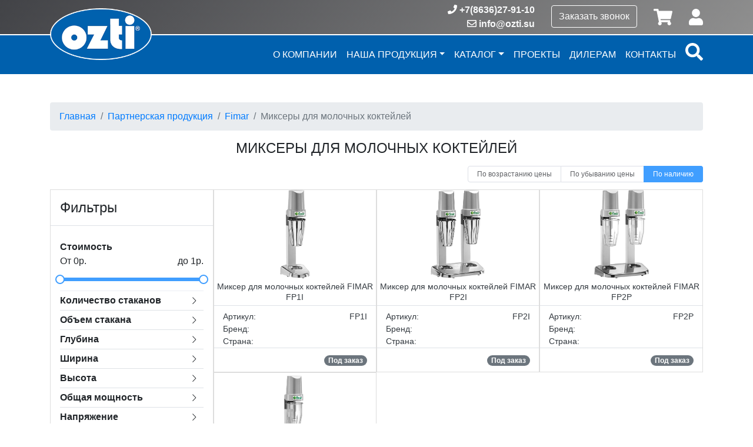

--- FILE ---
content_type: text/html; charset=UTF-8
request_url: https://ozti.su/catalog/miksery-dlya-molochnykh-kokteyley-fimar-kupit-na-ozti
body_size: 10049
content:
<!doctype html>
<html lang="ru" style="height: 100%; overflow: hidden;">
<head>
    <meta charset="utf-8">
    <meta name="viewport" content="width=device-width, initial-scale=1">
    <meta name="csrf-token" content="O25jtHdwnctPyVm5PfzG9KH20k3orVPhlTFULpdZ">
    <meta name="yandex-verification" content="8e4de1cf0324be70"/>
    <meta name="yandex-verification" content="28819f57dec33728" />

    <link rel="shortcut icon" href="/fav.ico" type="image/x-icon" />

            <title>Миксеры для молочных коктейлей FImar купить на Ozti</title>
        <meta name="description" content="Миксеры для молочных коктейлей FImar купить на Ozti по доступной цене, в наличии и под заказ">
        <meta name="keywords" content="Миксеры для молочных коктейлей FImar купить на Ozti по доступной цене, в наличии и под заказ">
    
    <link href="https://ozti.su/css/app.css" rel="stylesheet">
    <link href="https://ozti.su/css/styles.css" rel="stylesheet">

    <script src="https://ozti.su/js/manifest.js"></script>
    <script src="https://ozti.su/ck/ckeditor.js" defer></script>
    <script src="https://ozti.su/ckf/ckfinder.js" defer></script>
    <script src="https://ozti.su/js/vendor.js"></script>
    <script src="https://ozti.su/js/app.js" defer></script>
    <script src="https://ozti.su/js/scripts.js" defer></script>
    <script defer src="https://use.fontawesome.com/releases/v5.8.2/js/all.js" integrity="sha384-DJ25uNYET2XCl5ZF++U8eNxPWqcKohUUBUpKGlNLMchM7q4Wjg2CUpjHLaL8yYPH" crossorigin="anonymous"></script>

    <!-- Fonts -->
    <link rel="dns-prefetch" href="//fonts.gstatic.com">
    <link href="https://fonts.googleapis.com/css?family=Nunito" rel="stylesheet">

            <script src="//code.jivosite.com/widget.js" data-jv-id="nm0iKfy43M" async></script>

        <!-- Yandex.Metrika counter -->
        <script type="text/javascript">
            (function (m, e, t, r, i, k, a) {
                m[i] = m[i] || function () {
                    (m[i].a = m[i].a || []).push(arguments)
                };
                m[i].l = 1 * new Date();
                k = e.createElement(t), a = e.getElementsByTagName(t)[0], k.async = 1, k.src = r, a.parentNode.insertBefore(k, a)
            })
            (window, document, "script", "https://mc.yandex.ru/metrika/tag.js", "ym");
            ym(55523368, "init", {
                clickmap: true,
                trackLinks: true,
                accurateTrackBounce: true,
                webvisor: true,
                ecommerce: "dataLayer"
            });
        </script>
        <noscript>
            <div><img src="https://mc.yandex.ru/watch/55523368" style="position:absolute; left:-9999px;" alt=""/></div>
        </noscript>

        <!-- Global site tag (gtag.js) - Google Analytics -->
        <script async src="https://www.googletagmanager.com/gtag/js?id=UA-180860367-1"></script>
        <script>
          window.dataLayer = window.dataLayer || [];
          function gtag(){dataLayer.push(arguments);}
          gtag('js', new Date());

          gtag('config', 'UA-180860367-1');
        </script>
    </head>
<body id="scroll" style="height: 100%; overflow: auto;">
<main id="app">
    <div class="bg-white">
        <header>
    <div class="top">
        <div class="container">
            <div class="row">
                <div class="col-sm-6 col-md-4 col-xl-3 col-lg-3">
                    <a href="/" class="logo d-block h-100 w-100">
                        <img src="/img/logo.png">
                    </a>
                </div>
                <div class="col-10 ml-auto text-right text-white font-weight-bold">
                    <div class="d-inline-block mr-4">
                        <div>
                            <i class="fa fa-phone"></i>
                            <a href="tel:+7(8636)27-91-10" class="text-light">+7(8636)27-91-10</a>
                        </div>
                        <div>
                            <i class="far fa-envelope"></i>
                            <a href="mailto:info@ozti.su" class="text-light">info@ozti.su</a>
                        </div>
                    </div>
                    <div class="d-none d-sm-none d-md-none d-lg-inline-block d-xl-inline-block align-top pt-1">
                        <callback-modal></callback-modal>
                    </div>
                    <div class="ml-4 align-top pt-2 d-none d-sm-none d-md-none d-lg-inline-block d-xl-inline-block">
                        <cart-icon ref="cartItemsTop" type="top"></cart-icon>
                    </div>
                    <div class="ml-4 align-top pt-2 d-none d-sm-none d-md-none d-lg-inline-block d-xl-inline-block">
                        <a href="https://ozti.su/login" class="text-white h3"><i class="fa fa-user"></i></a>
                    </div>
                                                        </div>
            </div>
        </div>
    </div>
    <div class="bottom">
        <div class="container">
            <nav class="header_menu navbar navbar-expand-lg navbar-dark px-0">
                <div class="w-100 text-right d-lg-none d-xl-none">
                    <div class="p-1 d-inline-block">
                        <cart-icon ref="cartItemsBottom" type="bottom"></cart-icon>
                    </div>
                    <div class="p-1 d-inline-block">
                        <a href="https://ozti.su/login" class="text-white h2"><i class="fa fa-user"></i></a>
                    </div>
                    <div class="p-1 d-inline-block">
                        <search></search>
                    </div>
                                                            <button class="navbar-toggler navbar-toggler-right topMenuToggle align-top">
                        <span class="navbar-toggler-icon"></span>
                    </button>
                </div>
                <div class="collapse navbar-collapse justify-content-end" id="topMenu">
                    <ul class="navbar-nav">
                        <li class="nav-item">
                            <a class="nav-link" href="/about">О компании</a>
                        </li>
                        <li class="nav-item dropdown">
                            <a class="nav-link dropdown-toggle" href="/catalog/ozti">Наша продукция</a>
                            <ul class="dropdown-menu">
                                                                                                            <li class="dropdown dropdown-submenu">
                                            <a class="dropdown-item" tabindex="-1" href="/catalog/rasprodazha-vystavochnogo-oborudovaniya">Распродажа выставочного оборудования</a>
                                            <ul class="dropdown-menu">
                                                                                                    <li><a class="dropdown-item" href="/catalog/vystavochnoe-oborudovanie-rasprodazha">Выставочное оборудование (распродажа)</a></li>
                                                                                                    <li><a class="dropdown-item" href="/catalog/kukhonnyy-inventar-rasprodazha-rasprodazha-na-ozti-skidki-n">Кухонный инвентарь (распродажа)</a></li>
                                                                                            </ul>
                                        </li>
                                                                            <li class="dropdown dropdown-submenu">
                                            <a class="dropdown-item" tabindex="-1" href="/catalog/moyushchie-sredstva-klining">Моющие средства</a>
                                            <ul class="dropdown-menu">
                                                                                                                                            </ul>
                                        </li>
                                                                            <li class="dropdown dropdown-submenu">
                                            <a class="dropdown-item" tabindex="-1" href="/catalog/teplovoe-oborudovanie-900-seriya">Тепловое оборудование 900 серия</a>
                                            <ul class="dropdown-menu">
                                                                                                    <li><a class="dropdown-item" href="/catalog/plity-900-seriya">Плиты</a></li>
                                                                                                    <li><a class="dropdown-item" href="/catalog/zharochnye-poverkhnosti-grili-900-seriya">Жарочные поверхности (Грили)</a></li>
                                                                                                    <li><a class="dropdown-item" href="/catalog/frityurnitsy-900-seriya">Фритюрницы</a></li>
                                                                                                    <li><a class="dropdown-item" href="/catalog/makaronovarki-900-seriya">Макароноварки</a></li>
                                                                                                    <li><a class="dropdown-item" href="/catalog/teplovye-moduli-900-seriya">Тепловые модули</a></li>
                                                                                                    <li><a class="dropdown-item" href="/catalog/marmity-900-seriya">Мармиты</a></li>
                                                                                                    <li><a class="dropdown-item" href="/catalog/pishchevarochnye-kotly-900-seriya">Пищеварочные котлы</a></li>
                                                                                                    <li><a class="dropdown-item" href="/catalog/oprokidyvayushchiesya-skovorody-900-seriya">Опрокидывающиеся сковороды</a></li>
                                                                                                    <li><a class="dropdown-item" href="/catalog/avtomaticheski-oprokidyvayushchiesya-skovorody-900-seriya">Автоматически опрокидывающиеся сковороды</a></li>
                                                                                                    <li><a class="dropdown-item" href="/catalog/neytralnoe-oborudovanie-900-seriya">Нейтральное оборудование для 900 серии</a></li>
                                                                                            </ul>
                                        </li>
                                                                            <li class="dropdown dropdown-submenu">
                                            <a class="dropdown-item" tabindex="-1" href="/catalog/teplovoe-oborudovanie-700-seriya-1743515088">Тепловое оборудование 700 серия</a>
                                            <ul class="dropdown-menu">
                                                                                                    <li><a class="dropdown-item" href="/catalog/plity-700-seriya">Плиты</a></li>
                                                                                                    <li><a class="dropdown-item" href="/catalog/zharochnye-poverkhnosti-grili-700-seriya">Жарочные поверхности (Грили)</a></li>
                                                                                                    <li><a class="dropdown-item" href="/catalog/frityurnitsy-700-seriya">Фритюрницы</a></li>
                                                                                                    <li><a class="dropdown-item" href="/catalog/makaronovarki-700-seriya">Макароноварки</a></li>
                                                                                                    <li><a class="dropdown-item" href="/catalog/teplovye-moduli-700-seriya">Тепловые модули</a></li>
                                                                                                    <li><a class="dropdown-item" href="/catalog/marmity-700-seriya">Мармиты</a></li>
                                                                                                    <li><a class="dropdown-item" href="/catalog/pishchevarochnye-kotly-700-seriya">Пищеварочные котлы</a></li>
                                                                                                    <li><a class="dropdown-item" href="/catalog/oprokidyvayushchiesya-skovorody-700-seriya">Опрокидывающиеся сковороды</a></li>
                                                                                                    <li><a class="dropdown-item" href="/catalog/neytralnoe-oborudovanie-700-seriya">Нейтральное оборудование для 700 серии</a></li>
                                                                                            </ul>
                                        </li>
                                                                            <li class="dropdown dropdown-submenu">
                                            <a class="dropdown-item" tabindex="-1" href="/catalog/teplovoe-oborudovanie-600-seriya-1743517911">Тепловое оборудование 600 серия</a>
                                            <ul class="dropdown-menu">
                                                                                                    <li><a class="dropdown-item" href="/catalog/dukhovoy-shkaf-600-seriya">Духовой шкаф</a></li>
                                                                                                    <li><a class="dropdown-item" href="/catalog/marmity-600-seriya">Мармиты</a></li>
                                                                                                    <li><a class="dropdown-item" href="/catalog/teplovye-moduli-600-seriya">Тепловые модули</a></li>
                                                                                                    <li><a class="dropdown-item" href="/catalog/makaronovarki-600-seriya">Макароноварки</a></li>
                                                                                                    <li><a class="dropdown-item" href="/catalog/frityurnitsy-600-seriya">Фритюрницы</a></li>
                                                                                                    <li><a class="dropdown-item" href="/catalog/plity-600-seriya">Плиты</a></li>
                                                                                                    <li><a class="dropdown-item" href="/catalog/zharochnye-poverkhnosti-grili-600-seriya">Жарочные поверхности (Грили)</a></li>
                                                                                                    <li><a class="dropdown-item" href="/catalog/neytralnoe-oborudovanie-600-seriya">Нейтральное оборудование для 600 серии</a></li>
                                                                                            </ul>
                                        </li>
                                                                            <li class="dropdown dropdown-submenu">
                                            <a class="dropdown-item" tabindex="-1" href="/catalog/teplovoe-oborudovanie-900-seriya-eco-optimum-1743516988">Тепловое оборудование 900 серия ECO OPTIMUM</a>
                                            <ul class="dropdown-menu">
                                                                                                                                            </ul>
                                        </li>
                                                                            <li class="dropdown dropdown-submenu">
                                            <a class="dropdown-item" tabindex="-1" href="/catalog/teplovoe-oborudovanie-700-serii-eco-optimum">Тепловое оборудование 700 серии ECO OPTIMUM</a>
                                            <ul class="dropdown-menu">
                                                                                                                                            </ul>
                                        </li>
                                                                            <li class="dropdown dropdown-submenu">
                                            <a class="dropdown-item" tabindex="-1" href="/catalog/teplovoe-oborudovanie-prochee-1743520193">Тепловое оборудование прочее</a>
                                            <ul class="dropdown-menu">
                                                                                                    <li><a class="dropdown-item" href="/catalog/parokonvektomaty">Пароконвектоматы</a></li>
                                                                                                    <li><a class="dropdown-item" href="/catalog/vysokoskorostnaya-kombinirovannaya-pech">Печь комбинированная</a></li>
                                                                                                    <li><a class="dropdown-item" href="/catalog/konvektsionnye-pechi">Конвекционные печи</a></li>
                                                                                                    <li><a class="dropdown-item" href="/catalog/rasstoechnye-shkafy-1585126247">Расстоечные шкафы</a></li>
                                                                                                    <li><a class="dropdown-item" href="/catalog/pech-mangal-gril-na-tverdom-toplive-ugolnyy-gril">Печь-мангал (Гриль на твердом топливе)</a></li>
                                                                                                    <li><a class="dropdown-item" href="/catalog/pechi-dlya-pitstsy-1585295204">Печи для пиццы</a></li>
                                                                                                    <li><a class="dropdown-item" href="/catalog/konveyernye-tostery-1585295248">Конвейерные тостеры</a></li>
                                                                                                    <li><a class="dropdown-item" href="/catalog/gril-salamander-1585127223">Гриль Salamander</a></li>
                                                                                                    <li><a class="dropdown-item" href="/catalog/gril-tostery-kontaktnye-1585295296">Гриль-тостеры контактные</a></li>
                                                                                                    <li><a class="dropdown-item" href="/catalog/zharochnye-poverkhnosti-grili-nastolnye">Жарочные поверхности (Грили)</a></li>
                                                                                                    <li><a class="dropdown-item" href="/catalog/vafelnitsy">Вафельницы</a></li>
                                                                                                    <li><a class="dropdown-item" href="/catalog/plity-nastolnye-i-napolnye">Плиты</a></li>
                                                                                                    <li><a class="dropdown-item" href="/catalog/frityurnitsy-nastolnye-1585295233">Фритюрницы настольные</a></li>
                                                                                                    <li><a class="dropdown-item" href="/catalog/sterilizatory-dlya-nozhey-1585126474">Стерилизаторы для ножей</a></li>
                                                                                                    <li><a class="dropdown-item" href="/catalog/kipyatilniki-1590590170">Кипятильники</a></li>
                                                                                                    <li><a class="dropdown-item" href="/catalog/blinnitsy">Блинницы</a></li>
                                                                                                    <li><a class="dropdown-item" href="/catalog/oborudovanie-morskogo-ispolneniya">Оборудование морского исполнения</a></li>
                                                                                            </ul>
                                        </li>
                                                                            <li class="dropdown dropdown-submenu">
                                            <a class="dropdown-item" tabindex="-1" href="/catalog/apparaty-dlya-gril-shaurmy-1743516794">Аппараты для гриль шаурмы</a>
                                            <ul class="dropdown-menu">
                                                                                                    <li><a class="dropdown-item" href="/catalog/gazovye-apparaty-dlya-shaurmy">Газовые аппараты для шаурмы</a></li>
                                                                                                    <li><a class="dropdown-item" href="/catalog/elektricheskie-apparaty-dlya-shaurmy">Электрические аппараты для шаурмы</a></li>
                                                                                                    <li><a class="dropdown-item" href="/catalog/nozhi-dlya-shaurmy">Ножи для шаурмы</a></li>
                                                                                            </ul>
                                        </li>
                                                                            <li class="dropdown dropdown-submenu">
                                            <a class="dropdown-item" tabindex="-1" href="/catalog/elektromekhanicheskoe-oborudovanie-1743516352">Электромеханическое оборудование</a>
                                            <ul class="dropdown-menu">
                                                                                                    <li><a class="dropdown-item" href="/catalog/myasorubki">Мясорубки</a></li>
                                                                                                    <li><a class="dropdown-item" href="/catalog/ovoshcherezki">Овощерезки</a></li>
                                                                                                    <li><a class="dropdown-item" href="/catalog/sokovyzhimalki">Соковыжималки</a></li>
                                                                                                    <li><a class="dropdown-item" href="/catalog/testomesy-1585295420">Тестомесы</a></li>
                                                                                                    <li><a class="dropdown-item" href="/catalog/miksery-1585295424">Миксеры</a></li>
                                                                                                    <li><a class="dropdown-item" href="/catalog/kuttery-1585295437">Куттеры</a></li>
                                                                                                    <li><a class="dropdown-item" href="/catalog/kartofelechistki-1585295429">Картофелечистки</a></li>
                                                                                                    <li><a class="dropdown-item" href="/catalog/khleborezka-1717057441">Хлеборезка</a></li>
                                                                                            </ul>
                                        </li>
                                                                            <li class="dropdown dropdown-submenu">
                                            <a class="dropdown-item" tabindex="-1" href="/catalog/kholodilnoe-i-morozilnoe-oborudovanie-1743516914">Холодильное и морозильное оборудование</a>
                                            <ul class="dropdown-menu">
                                                                                                    <li><a class="dropdown-item" href="/catalog/shkafy-kholodilnye-i-morozilnye">Шкафы</a></li>
                                                                                                    <li><a class="dropdown-item" href="/catalog/stoly-kholodilnye-i-morozilnye-1675087817">Столы</a></li>
                                                                                                    <li><a class="dropdown-item" href="/catalog/stantsii-dlya-prigotovleniya-1585295568">Станции для приготовления</a></li>
                                                                                            </ul>
                                        </li>
                                                                            <li class="dropdown dropdown-submenu">
                                            <a class="dropdown-item" tabindex="-1" href="/catalog/posudomoechnoe-oborudovanie-1743516865">Посудомоечное и овощемоечное оборудование</a>
                                            <ul class="dropdown-menu">
                                                                                                    <li><a class="dropdown-item" href="/catalog/sushka-dlya-posudy-1759395930">Сушка для посуды</a></li>
                                                                                                    <li><a class="dropdown-item" href="/catalog/stakanomoechnye-mashiny">Стаканомоечные машины</a></li>
                                                                                                    <li><a class="dropdown-item" href="/catalog/s-frontalnoy-zagruzkoy">С фронтальной загрузкой</a></li>
                                                                                                    <li><a class="dropdown-item" href="/catalog/kupolnogo-tipa">Купольного типа</a></li>
                                                                                                    <li><a class="dropdown-item" href="/catalog/konveyernogo-tipa">Конвейерного типа</a></li>
                                                                                                    <li><a class="dropdown-item" href="/catalog/lentochnye-posudomoechnye-mashiny">Ленточные конвейерного типа</a></li>
                                                                                                    <li><a class="dropdown-item" href="/catalog/kotlomoechnaya-mashina">Котломоечная машина</a></li>
                                                                                                    <li><a class="dropdown-item" href="/catalog/ovoshchemoyka">Овощемойка</a></li>
                                                                                                    <li><a class="dropdown-item" href="/catalog/aksessuary">Аксессуары</a></li>
                                                                                            </ul>
                                        </li>
                                                                            <li class="dropdown dropdown-submenu">
                                            <a class="dropdown-item" tabindex="-1" href="/catalog/servisnye-i-kukhonnye-telezhki-1743516297">Сервисные и кухонные тележки</a>
                                            <ul class="dropdown-menu">
                                                                                                    <li><a class="dropdown-item" href="/catalog/telezhki-dlya-rum-servisa-i-shkafy-podogrevaemye-1675338885">Тележки для рум-сервиса и шкафы подогреваемые</a></li>
                                                                                                    <li><a class="dropdown-item" href="/catalog/banketnye-telezhki">Банкетные тележки</a></li>
                                                                                                    <li><a class="dropdown-item" href="/catalog/dispensery-dlya-tarelok">Диспенсеры для тарелок</a></li>
                                                                                                    <li><a class="dropdown-item" href="/catalog/salat-bary-1585136194">Салат-бары</a></li>
                                                                                                    <li><a class="dropdown-item" href="/catalog/marmity-peredvizhnye-1585136369">Мармиты передвижные</a></li>
                                                                                            </ul>
                                        </li>
                                                                            <li class="dropdown dropdown-submenu">
                                            <a class="dropdown-item" tabindex="-1" href="/catalog/linii-razdachi-1743691193">Линии раздачи</a>
                                            <ul class="dropdown-menu">
                                                                                                    <li><a class="dropdown-item" href="/catalog/neytralnye-moduli-razdachi-1744975055">Нейтральные модули раздачи</a></li>
                                                                                                    <li><a class="dropdown-item" href="/catalog/vitriny-1585136706">Витрины</a></li>
                                                                                                    <li><a class="dropdown-item" href="/catalog/marmity-goryachikh-blyud">Мармиты и шкафы подогреваемые</a></li>
                                                                                                    <li><a class="dropdown-item" href="/catalog/marmity-okhlazhdaemye-1675159190">Мармиты охлаждаемые</a></li>
                                                                                                    <li><a class="dropdown-item" href="/catalog/vstraivaemoe-oborudovanie-drop-in-1585137075">Встраиваемое оборудование (drop-in)</a></li>
                                                                                            </ul>
                                        </li>
                                                                            <li class="dropdown dropdown-submenu">
                                            <a class="dropdown-item" tabindex="-1" href="/catalog/kukhonnyy-inventar-1743691548">Кухонный инвентарь</a>
                                            <ul class="dropdown-menu">
                                                                                                    <li><a class="dropdown-item" href="/catalog/kukhonnaya-posuda-1585142301">Кухонная посуда</a></li>
                                                                                                    <li><a class="dropdown-item" href="/catalog/posuda-dlya-transportirovki-produktov-pitaniya">Посуда для транспортировки продуктов питания</a></li>
                                                                                                    <li><a class="dropdown-item" href="/catalog/gastroemkosti">Гастроемкости</a></li>
                                                                                                    <li><a class="dropdown-item" href="/catalog/chafindishi-marmity-nastolnye">Чафиндиши (мармиты настольные)</a></li>
                                                                                                    <li><a class="dropdown-item" href="/catalog/kukhonnye-prinadlezhnosti">Кухонные принадлежности</a></li>
                                                                                                    <li><a class="dropdown-item" href="/catalog/protivni-1570140573">Противни</a></li>
                                                                                            </ul>
                                        </li>
                                                                            <li class="dropdown dropdown-submenu">
                                            <a class="dropdown-item" tabindex="-1" href="/catalog/neytralnoe-oborudovanie-1743751022">Нейтральное оборудование</a>
                                            <ul class="dropdown-menu">
                                                                                                    <li><a class="dropdown-item" href="/catalog/rakoviny-tselnotyanutye-emkosti">Раковины цельнотянутые (ёмкости)</a></li>
                                                                                                    <li><a class="dropdown-item" href="/catalog/rukomoyniki-i-moyki-pristennogo-tipa">Рукомойники и мойки пристенного типа</a></li>
                                                                                                    <li><a class="dropdown-item" href="/catalog/stoleshnitsy">Столешницы</a></li>
                                                                                                    <li><a class="dropdown-item" href="/catalog/stoly-1585138850">Столы</a></li>
                                                                                                    <li><a class="dropdown-item" href="/catalog/moyki-1585140888">Мойки</a></li>
                                                                                                    <li><a class="dropdown-item" href="/catalog/stellazhi">Стеллажи</a></li>
                                                                                                    <li><a class="dropdown-item" href="/catalog/polki-shkafy-nastennye">Полки, шкафы настенные</a></li>
                                                                                                    <li><a class="dropdown-item" href="/catalog/telezhki">Тележки</a></li>
                                                                                                    <li><a class="dropdown-item" href="/catalog/zonty-vytyazhnye">Зонты вытяжные</a></li>
                                                                                                    <li><a class="dropdown-item" href="/catalog/trapy-napolnye">Трапы напольные</a></li>
                                                                                            </ul>
                                        </li>
                                                                                                </ul>
                        </li>
                        <li class="nav-item dropdown">
                            <a class="nav-link dropdown-toggle" href="/catalog/all">Каталог</a>
                            <ul class="dropdown-menu">
                                                                                                            <li class="dropdown dropdown-submenu">
                                            <a class="dropdown-item" tabindex="-1" href="/catalog/oborudovanie-dlya-obshchepita-kt-na-ozti">KT</a>
                                            <ul class="dropdown-menu">
                                                                                                    <li><a class="dropdown-item" href="/catalog/myasorubki-kt-po-dostupnym-tsenam-na-ozti">Мясорубки</a></li>
                                                                                                    <li><a class="dropdown-item" href="/catalog/pily-dlya-myasa-kt-po-dostupnym-tsenam-na-ozti">Пилы для мяса</a></li>
                                                                                                    <li><a class="dropdown-item" href="/catalog/myasorykhliteli-kt-po-vygodnoy-tsene-na-ozti">Мясорыхлители</a></li>
                                                                                                    <li><a class="dropdown-item" href="/catalog/rybochistki-kt-po-dostupnoy-tsene-na-ozti">Рыбочистки</a></li>
                                                                                                    <li><a class="dropdown-item" href="/catalog/lomterezki-kt-po-dostupnoy-tsene-na-ozti">Ломтерезки</a></li>
                                                                                                    <li><a class="dropdown-item" href="/catalog/lovushki-dlya-nasekomykh-kt-po-dostupnoy-tsene-na-ozti">Ловушки для насекомых</a></li>
                                                                                            </ul>
                                        </li>
                                                                            <li class="dropdown dropdown-submenu">
                                            <a class="dropdown-item" tabindex="-1" href="/catalog/oborudovanie-dlya-obshchepita-marikholodmash-po-dostupnym-tsenam-na">Марихолодмаш</a>
                                            <ul class="dropdown-menu">
                                                                                                    <li><a class="dropdown-item" href="/catalog/vitriny-konditerskie-marikholodmash-po-dostupnoy-tsene-na-ozti">Витрины кондитерские</a></li>
                                                                                                    <li><a class="dropdown-item" href="/catalog/vitriny-morozilnye-marikholodmash-po-dostupnoy-tsene-na-ozti">Витрины морозильные</a></li>
                                                                                                    <li><a class="dropdown-item" href="/catalog/vitriny-kholodilnye-marikholodmash-po-dostupnoy-tsene-na-ozti">Витрины холодильные</a></li>
                                                                                                    <li><a class="dropdown-item" href="/catalog/monobloki-marikholodmash-po-dostupnoy-tsene-na-ozti">Моноблоки</a></li>
                                                                                                    <li><a class="dropdown-item" href="/catalog/plity-marikholodmash-po-vygodnym-tsenam-na-ozti">Плиты</a></li>
                                                                                                    <li><a class="dropdown-item" href="/catalog/pishchevarochnye-kotly-marikholodmash-po-dostupnoy-tsene-na-ozti">Пищеварочные котлы</a></li>
                                                                                                    <li><a class="dropdown-item" href="/catalog/stoly-morozilnye-marikholodmash-po-dostupnoy-tsene-na-ozti">Столы морозильные</a></li>
                                                                                                    <li><a class="dropdown-item" href="/catalog/stoly-kholodilnye-marikholodmash-na-ozti">Столы холодильные</a></li>
                                                                                                    <li><a class="dropdown-item" href="/catalog/shkafy-morozilnye-marikholodmash-po-dostupnoy-tsene-na-ozti">Шкафы морозильные</a></li>
                                                                                                    <li><a class="dropdown-item" href="/catalog/shkafy-kholodilnye-marikholodmash-po-dostupnoy-tsene-na-ozti">Шкафы холодильные</a></li>
                                                                                                    <li><a class="dropdown-item" href="/catalog/shkafy-kombinirovannye-marikholodmash-po-vygodnym-tsenam-na-ozti">Шкафы комбинированные</a></li>
                                                                                                    <li><a class="dropdown-item" href="/catalog/rasstoechnye-shkafy-marikholodmash-po-dostupnoy-tsene-na-ozti">Шкафы расстоечные</a></li>
                                                                                                    <li><a class="dropdown-item" href="/catalog/shkafy-zharochnye-marikholodmash-po-dostupnoy-tsene-na-ozti">Шкафы жарочные</a></li>
                                                                                            </ul>
                                        </li>
                                                                            <li class="dropdown dropdown-submenu">
                                            <a class="dropdown-item" tabindex="-1" href="/catalog/oborudovanie-dlya-obshchepita-zanolli-po-dostupnoy-tsene-na-ozti">Zanolli</a>
                                            <ul class="dropdown-menu">
                                                                                                    <li><a class="dropdown-item" href="/catalog/pechi-dlya-pitstsy-zanolli-po-dostupnym-tsenam-na-ozti">Печи для пиццы</a></li>
                                                                                            </ul>
                                        </li>
                                                                            <li class="dropdown dropdown-submenu">
                                            <a class="dropdown-item" tabindex="-1" href="/catalog/oborudovanie-dlya-obshchepita-vema-po-dostupnoy-tsene-na-ozti">Vema</a>
                                            <ul class="dropdown-menu">
                                                                                                    <li><a class="dropdown-item" href="/catalog/sokovyzhimalki-vema-po-dostupnoy-tsene-na-ozti">Соковыжималки</a></li>
                                                                                                    <li><a class="dropdown-item" href="/catalog/barnye-kombayny-vema-po-dostupnoy-tsene-na-ozti">Барные комбайны</a></li>
                                                                                                    <li><a class="dropdown-item" href="/catalog/blendery-vema-po-vygodnym-tsenam-na-ozti">Блендеры</a></li>
                                                                                                    <li><a class="dropdown-item" href="/catalog/dispensery-vema-po-dostupnoy-tsene-na-ozti">Диспенсеры</a></li>
                                                                                                    <li><a class="dropdown-item" href="/catalog/izmelchiteli-lda-vema-po-dostupnoy-tsene-na-ozti">Измельчители льда</a></li>
                                                                                                    <li><a class="dropdown-item" href="/catalog/miksery-vema-po-dostupnoy-tsene-na-ozti">Миксеры для молочных коктейлей</a></li>
                                                                                            </ul>
                                        </li>
                                                                            <li class="dropdown dropdown-submenu">
                                            <a class="dropdown-item" tabindex="-1" href="/catalog/teplovoe-oborudovanie-unox-po-dostupnym-tsenam-na-ozti">Unox</a>
                                            <ul class="dropdown-menu">
                                                                                                    <li><a class="dropdown-item" href="/catalog/parokonvektomaty-unox-po-dostupnoy-tsene-na-ozti">Пароконвектоматы</a></li>
                                                                                            </ul>
                                        </li>
                                                                            <li class="dropdown dropdown-submenu">
                                            <a class="dropdown-item" tabindex="-1" href="/catalog/oborudovanie-ugolini-po-dostupnym-tsenam-na-ozti">UGOLINI</a>
                                            <ul class="dropdown-menu">
                                                                                                    <li><a class="dropdown-item" href="/catalog/apparaty-dlya-shokolada-ugolini-po-dostupnoy-tsene-na-ozti">Аппараты для шоколада</a></li>
                                                                                                    <li><a class="dropdown-item" href="/catalog/granitory-ugolini-po-vygodnym-tsenam-na-ozti">Граниторы</a></li>
                                                                                                    <li><a class="dropdown-item" href="/catalog/sokookhladiteli-ugolini-po-dostupnoy-tsene-na-ozti">Сокоохладители</a></li>
                                                                                                    <li><a class="dropdown-item" href="/catalog/frizery-dlya-morozhennogo-ugolini-po-dostupnoy-tsene-na-ozti">Фризеры для мороженного</a></li>
                                                                                            </ul>
                                        </li>
                                                                            <li class="dropdown dropdown-submenu">
                                            <a class="dropdown-item" tabindex="-1" href="/catalog/kholodilnoe-oborudovanie-tefcold-po-vygodnym-tsenam-na-ozti">Tefcold</a>
                                            <ul class="dropdown-menu">
                                                                                                    <li><a class="dropdown-item" href="/catalog/barnye-kholodilniki-tefcold-po-dostupnoy-tsene-na-ozti">Барные холодильники</a></li>
                                                                                            </ul>
                                        </li>
                                                                            <li class="dropdown dropdown-submenu">
                                            <a class="dropdown-item" tabindex="-1" href="/catalog/oborudovanie-dlya-obshchepita-sirman-po-dostupnym-tsenam-na-ozti">Sirman</a>
                                            <ul class="dropdown-menu">
                                                                                                    <li><a class="dropdown-item" href="/catalog/apparaty-dlya-khot-dogov-sirman-po-dostupnym-tsenam-na-ozti">Аппараты для хот-догов</a></li>
                                                                                                    <li><a class="dropdown-item" href="/catalog/apparaty-sous-vide-sirman-po-vygodnoy-tsene-na-ozti">Аппараты Sous Vide</a></li>
                                                                                                    <li><a class="dropdown-item" href="/catalog/blendery-sirman-kupit-na-ozti-po-dostupnym-tsenam">Блендеры</a></li>
                                                                                                    <li><a class="dropdown-item" href="/catalog/grili-rolikovye-sirman-po-dostupnoy-tsene-na-ozti">Грили роликовые</a></li>
                                                                                                    <li><a class="dropdown-item" href="/catalog/izmelchiteli-lda-sirman-po-dostupnoy-tsene-na-ozti">Измельчители льда</a></li>
                                                                                                    <li><a class="dropdown-item" href="/catalog/kofemolki-sirman-po-dostupnoy-tsene-na-ozti">Кофемолки</a></li>
                                                                                                    <li><a class="dropdown-item" href="/catalog/kuttery-sirman-po-vygodnoy-tsene-na-ozti">Куттеры</a></li>
                                                                                                    <li><a class="dropdown-item" href="/catalog/lentochnye-pily-sirman-po-dostupnoy-tsene-na-ozti">Ленточные пилы</a></li>
                                                                                                    <li><a class="dropdown-item" href="/catalog/miksery-dlya-molochnykh-kokteyley-sirman-po-dostupnoy-tsene-na-o">Миксеры для молочных коктейлей</a></li>
                                                                                                    <li><a class="dropdown-item" href="/catalog/miksery-ruchnye-sirman-po-dostupnoy-tsene-na-ozti">Миксеры ручные</a></li>
                                                                                                    <li><a class="dropdown-item" href="/catalog/myasorubki-sirman-po-vygodnoy-tsene-na-ozti">Мясорубки</a></li>
                                                                                                    <li><a class="dropdown-item" href="/catalog/ovoshcherezki-po-dostupnoy-tsene-na-ozti">Овощерезки</a></li>
                                                                                                    <li><a class="dropdown-item" href="/catalog/plity-sirman-po-dostupnoy-tsene-na-ozti">Плиты</a></li>
                                                                                                    <li><a class="dropdown-item" href="/catalog/pressy-dlya-gamburgerov-kupit-po-dostupnoy-tsene-na-ozti">Прессы для гамбургеров</a></li>
                                                                                                    <li><a class="dropdown-item" href="/catalog/slaysery-sirman-po-dostupnoy-tsene-na-ozti">Слайсеры</a></li>
                                                                                                    <li><a class="dropdown-item" href="/catalog/sokovyzhimalki-sirman-po-vygodnym-tsenam-na-ozti">Соковыжималки</a></li>
                                                                                                    <li><a class="dropdown-item" href="/catalog/syroterki-sirman-po-dostupnoy-tsene-na-ozti">Сыротерки</a></li>
                                                                                                    <li><a class="dropdown-item" href="/catalog/farshemeshalki-sirman-po-dostupnoy-tsene-na-ozti">Фаршемешалки</a></li>
                                                                                                    <li><a class="dropdown-item" href="/catalog/shpritsy-dlya-formovaniya-kolbas-sirman-po-dostupnoy-tsene-na-ozt">Шприцы для формования колбас</a></li>
                                                                                            </ul>
                                        </li>
                                                                            <li class="dropdown dropdown-submenu">
                                            <a class="dropdown-item" tabindex="-1" href="/catalog/oborudovanie-simag-na-ozti-po-dostupnym-tsenam-1606828208">Simag</a>
                                            <ul class="dropdown-menu">
                                                                                                    <li><a class="dropdown-item" href="/catalog/ldogeneratory-simag-kupit-po-dostupnoy-tsene-na-ozti-1606828293">Льдогенераторы</a></li>
                                                                                            </ul>
                                        </li>
                                                                            <li class="dropdown dropdown-submenu">
                                            <a class="dropdown-item" tabindex="-1" href="/catalog/barnoe-oborudovanie-scotsman-po-dostupnoy-tsene-na-ozti">Scotsman</a>
                                            <ul class="dropdown-menu">
                                                                                                    <li><a class="dropdown-item" href="/catalog/ldogeneratory-scotsman-po-vygodnoy-tsene-na-ozti">Льдогенераторы</a></li>
                                                                                                    <li><a class="dropdown-item" href="/catalog/izmelchiteli-lda-scotsman-kupit-na-ozti">Измельчители льда</a></li>
                                                                                            </ul>
                                        </li>
                                                                            <li class="dropdown dropdown-submenu">
                                            <a class="dropdown-item" tabindex="-1" href="/catalog/oborudovanie-robot-coupe-po-dostupnoy-tsene-na-ozti">Robot Coupe</a>
                                            <ul class="dropdown-menu">
                                                                                                    <li><a class="dropdown-item" href="/catalog/sokovyzhimalki-robot-coupe-v-nalichii-i-pod-zakaz-na-ozti">Соковыжималки</a></li>
                                                                                                    <li><a class="dropdown-item" href="/catalog/kuttery-robot-coupe-v-nalichii-i-pod-zakaz-na-ozti">Куттеры</a></li>
                                                                                                    <li><a class="dropdown-item" href="/catalog/kukhonnye-protsessory-robot-coupe-po-dostupnoy-tsene-na-ozti">Кухонные процессоры</a></li>
                                                                                                    <li><a class="dropdown-item" href="/catalog/ovoshcherezki-robot-coupe-po-dostupnoy-tsene-na-ozti">Овощерезки</a></li>
                                                                                                    <li><a class="dropdown-item" href="/catalog/miksery-ruchnye-professionalnye-robot-coupe-na-ozti-po-dostu">Миксеры ручные</a></li>
                                                                                                    <li><a class="dropdown-item" href="/catalog/aksessuary-dlya-oborudovaniya-robot-coupe-po-dostupnoy-tsene-na">Аксессуары</a></li>
                                                                                            </ul>
                                        </li>
                                                                            <li class="dropdown dropdown-submenu">
                                            <a class="dropdown-item" tabindex="-1" href="/catalog/kupit-oborudovanie-retigo-na-ozti-po-dostupnoy-tsene">Retigo</a>
                                            <ul class="dropdown-menu">
                                                                                                    <li><a class="dropdown-item" href="/catalog/parokonvektomaty-retigo-po-dostupnoy-tsene-na-ozti">Пароконвектоматы</a></li>
                                                                                            </ul>
                                        </li>
                                                                            <li class="dropdown dropdown-submenu">
                                            <a class="dropdown-item" tabindex="-1" href="/catalog/oborudovanie-rational-dlya-obshchepita-na-ozti">RATIONAL</a>
                                            <ul class="dropdown-menu">
                                                                                                    <li><a class="dropdown-item" href="/catalog/parokonvektomaty-rational-po-dostupnoy-tsene-na-ozti">Пароконвектоматы</a></li>
                                                                                                    <li><a class="dropdown-item" href="/catalog/skovorody-mnogofunktsionalnye-rational-po-dostupnoy-tsene-na">Сковороды многофункциональные</a></li>
                                                                                            </ul>
                                        </li>
                                                                            <li class="dropdown dropdown-submenu">
                                            <a class="dropdown-item" tabindex="-1" href="/catalog/kholodilnoe-oborudovanie-polair-po-dostupnoy-tsene-na-ozti">POLAIR</a>
                                            <ul class="dropdown-menu">
                                                                                                    <li><a class="dropdown-item" href="/catalog/stoly-okhlazhdaemye-polair-po-dostupnym-tsenam-na-ozti">Столы охлаждаемые</a></li>
                                                                                                    <li><a class="dropdown-item" href="/catalog/stoly-morozilnye-polair-po-dostupnoy-tsene-na-ozti">Столы морозильные</a></li>
                                                                                                    <li><a class="dropdown-item" href="/catalog/lari-morozilnye-ot-polair-po-dostupnoy-tsene-na-ozti">Лари</a></li>
                                                                                                    <li><a class="dropdown-item" href="/catalog/monobloki-polair-po-dostupnoy-tsene-na-ozti">Моноблоки</a></li>
                                                                                                    <li><a class="dropdown-item" href="/catalog/split-sistemy-ot-polair-po-dostupnoy-tsene-na-ozti">Сплит-системы</a></li>
                                                                                                    <li><a class="dropdown-item" href="/catalog/kamery-kholodilnye-ot-polair-po-dostupnoy-tsene-na-ozti">Камеры холодильные</a></li>
                                                                                                    <li><a class="dropdown-item" href="/catalog/stoly-dlya-pitstsy-polair-po-dostupnoy-tsene-na-ozti">Столы для пиццы</a></li>
                                                                                                    <li><a class="dropdown-item" href="/catalog/shkafy-morozilnye-polair-po-dostupnoy-tsene-na-ozti">Шкафы морозильные</a></li>
                                                                                                    <li><a class="dropdown-item" href="/catalog/shkafy-kholodilnye-polair-po-dostupnoy-tsene-na-ozti">Шкафы холодильные</a></li>
                                                                                                    <li><a class="dropdown-item" href="/catalog/shkafy-kombinirovannye-polair-po-vygodnoy-tsene-na-ozti">Шкафы комбинированные</a></li>
                                                                                                    <li><a class="dropdown-item" href="/catalog/shkafy-shokovoy-zamorozki-polair-po-vygodnoy-tsene-na-ozti">Шкафы шоковой заморозки</a></li>
                                                                                            </ul>
                                        </li>
                                                                            <li class="dropdown dropdown-submenu">
                                            <a class="dropdown-item" tabindex="-1" href="/catalog/kofemashiny-nuova-simonelli-po-dostupnoy-tsene-na-ozti">Nuova Simonelli</a>
                                            <ul class="dropdown-menu">
                                                                                                    <li><a class="dropdown-item" href="/catalog/kofemashiny-nuova-simonelli-na-ozti-po-vygodnym-tsenam">Кофемашины</a></li>
                                                                                                    <li><a class="dropdown-item" href="/catalog/kofemolki-nuova-simonelli-po-dostupnoy-tsene-na-ozti">Кофемолки</a></li>
                                                                                            </ul>
                                        </li>
                                                                            <li class="dropdown dropdown-submenu">
                                            <a class="dropdown-item" tabindex="-1" href="/catalog/animo">Animo</a>
                                            <ul class="dropdown-menu">
                                                                                                    <li><a class="dropdown-item" href="/catalog/kofevarki">Кофеварки</a></li>
                                                                                            </ul>
                                        </li>
                                                                            <li class="dropdown dropdown-submenu">
                                            <a class="dropdown-item" tabindex="-1" href="/catalog/oborudovanie-indokor-po-dostupnym-tsenam-na-ozti">INDOKOR</a>
                                            <ul class="dropdown-menu">
                                                                                                    <li><a class="dropdown-item" href="/catalog/plity-induktsionnye-indokor-po-dostupnym-tsenam-na-ozti">Плиты индукционные</a></li>
                                                                                                    <li><a class="dropdown-item" href="/catalog/risovarki-indokor-po-dostupnym-tsenam-na-ozti">Рисоварки</a></li>
                                                                                                    <li><a class="dropdown-item" href="/catalog/svch-pechi-indokor-po-dostupnoy-tsene-na-ozti">СВЧ печи</a></li>
                                                                                                    <li><a class="dropdown-item" href="/catalog/zapayshchiki-indokor-po-dostupnoy-tsene-na-ozti">Запайщики</a></li>
                                                                                                    <li><a class="dropdown-item" href="/catalog/vakuumnye-upakovshchiki-indokor-kupit-po-dostupnoy-tsene-na-ozt">Вакуумные упаковщики</a></li>
                                                                                            </ul>
                                        </li>
                                                                            <li class="dropdown dropdown-submenu">
                                            <a class="dropdown-item" tabindex="-1" href="/catalog/oborudovanie-hoshizaki-po-dostupnym-tsenam-na-ozti">Hoshizaki</a>
                                            <ul class="dropdown-menu">
                                                                                                    <li><a class="dropdown-item" href="/catalog/ldogeneratory-hoshizaki-po-vygodnoy-tsene-na-ozti">Льдогенераторы</a></li>
                                                                                            </ul>
                                        </li>
                                                                            <li class="dropdown dropdown-submenu">
                                            <a class="dropdown-item" tabindex="-1" href="/catalog/kholodilnoe-oborudovanie-hicold-kupit-na-ozti">Hicold</a>
                                            <ul class="dropdown-menu">
                                                                                                    <li><a class="dropdown-item" href="/catalog/kholodilnye-stoly-hicold-kupit-na-ozti-po-dostupnoy-tsene">Холодильные столы</a></li>
                                                                                                    <li><a class="dropdown-item" href="/catalog/morozilnye-stoly-hicold-kupit-po-dostupnoy-tsene-na-ozti">Морозильные столы</a></li>
                                                                                            </ul>
                                        </li>
                                                                            <li class="dropdown dropdown-submenu">
                                            <a class="dropdown-item" tabindex="-1" href="/catalog/kholodilnoe-oborudovanie-frostor-kupit-na-ozti">Frostor</a>
                                            <ul class="dropdown-menu">
                                                                                                    <li><a class="dropdown-item" href="/catalog/lari-frostor-kupit-na-ozti-po-dostupnym-tsenam">Лари</a></li>
                                                                                            </ul>
                                        </li>
                                                                            <li class="dropdown dropdown-submenu">
                                            <a class="dropdown-item" tabindex="-1" href="/catalog/oborudovanie-flamic-na-ozti">Flamic</a>
                                            <ul class="dropdown-menu">
                                                                                                    <li><a class="dropdown-item" href="/catalog/testoraskatochnye-mashiny-flamic-kupit-po-dostupnym-tsenam-na">Тестораскаточные машины</a></li>
                                                                                            </ul>
                                        </li>
                                                                            <li class="dropdown dropdown-submenu">
                                            <a class="dropdown-item" tabindex="-1" href="/catalog/produktsiya-fimar-na-ozti-kupit-po-dostupnoy-tsene">Fimar</a>
                                            <ul class="dropdown-menu">
                                                                                                    <li><a class="dropdown-item" href="/catalog/izmelchiteli-lda-fimar-kupit-na-ozti">Измельчители льда</a></li>
                                                                                                    <li><a class="dropdown-item" href="/catalog/blendery-fimar-kupit-na-ozti-po-dostupnym-tsenam">Блендеры</a></li>
                                                                                                    <li><a class="dropdown-item" href="/catalog/sokovyzhimalki-fimar-kupit-na-ozti">Соковыжималка</a></li>
                                                                                                    <li><a class="dropdown-item" href="/catalog/miksery-dlya-molochnykh-kokteyley-fimar-kupit-na-ozti">Миксеры для молочных коктейлей</a></li>
                                                                                                    <li><a class="dropdown-item" href="/catalog/kuttery-fimar-kupit-po-dostupnoy-tsene-na-ozti">Куттеры</a></li>
                                                                                                    <li><a class="dropdown-item" href="/catalog/myasorubki-fimar-kupit-po-dostupnoy-tsene-na-ozti">Мясорубки</a></li>
                                                                                                    <li><a class="dropdown-item" href="/catalog/lentochnye-pily-fimar-kupit-na-ozti-po-dostupnoy-tsene">Ленточные пилы</a></li>
                                                                                                    <li><a class="dropdown-item" href="/catalog/slaysery-fimar-kupit-po-dostupnoy-tsene-na-ozti">Слайсеры</a></li>
                                                                                                    <li><a class="dropdown-item" href="/catalog/syroterki-fimar-kupit-na-ozti">Сыротерки</a></li>
                                                                                                    <li><a class="dropdown-item" href="/catalog/testomesy-fimar-kupit-na-ozti">Тестомесы</a></li>
                                                                                            </ul>
                                        </li>
                                                                            <li class="dropdown dropdown-submenu">
                                            <a class="dropdown-item" tabindex="-1" href="/catalog/produktsiya-de-vecchi-po-dostupnym-tsena">De Vecchi</a>
                                            <ul class="dropdown-menu">
                                                                                                    <li><a class="dropdown-item" href="/catalog/kupit-vodoumyagchiteli-de-vecchi-po-dostupnym-tsenam-na-ozti">Водоумягчители</a></li>
                                                                                            </ul>
                                        </li>
                                                                            <li class="dropdown dropdown-submenu">
                                            <a class="dropdown-item" tabindex="-1" href="/catalog/coldline-1605190609">ColdLine</a>
                                            <ul class="dropdown-menu">
                                                                                                    <li><a class="dropdown-item" href="/catalog/shkaf-shokovoy-zamorozki-soldline-po-dostupnym-tsenam-kupit-na">Шкаф шоковой заморозки</a></li>
                                                                                            </ul>
                                        </li>
                                                                            <li class="dropdown dropdown-submenu">
                                            <a class="dropdown-item" tabindex="-1" href="/catalog/celme">Celme</a>
                                            <ul class="dropdown-menu">
                                                                                                    <li><a class="dropdown-item" href="/catalog/slaysery">Слайсеры</a></li>
                                                                                            </ul>
                                        </li>
                                                                            <li class="dropdown dropdown-submenu">
                                            <a class="dropdown-item" tabindex="-1" href="/catalog/cas">CAS</a>
                                            <ul class="dropdown-menu">
                                                                                                    <li><a class="dropdown-item" href="/catalog/vesovoe-oborudovanie">Весовое оборудование</a></li>
                                                                                            </ul>
                                        </li>
                                                                            <li class="dropdown dropdown-submenu">
                                            <a class="dropdown-item" tabindex="-1" href="/catalog/brita">Brita</a>
                                            <ul class="dropdown-menu">
                                                                                                    <li><a class="dropdown-item" href="/catalog/filtry-dlya-vody-1604671759">Фильтры для воды</a></li>
                                                                                                    <li><a class="dropdown-item" href="/catalog/aksessuary-1604671778">Аксессуары</a></li>
                                                                                            </ul>
                                        </li>
                                                                            <li class="dropdown dropdown-submenu">
                                            <a class="dropdown-item" tabindex="-1" href="/catalog/brema">Brema</a>
                                            <ul class="dropdown-menu">
                                                                                                    <li><a class="dropdown-item" href="/catalog/ldogeneratory">Льдогенераторы</a></li>
                                                                                            </ul>
                                        </li>
                                                                            <li class="dropdown dropdown-submenu">
                                            <a class="dropdown-item" tabindex="-1" href="/catalog/beckers">Beckers</a>
                                            <ul class="dropdown-menu">
                                                                                                    <li><a class="dropdown-item" href="/catalog/claysery">Cлайсеры</a></li>
                                                                                            </ul>
                                        </li>
                                                                                                </ul>
                        </li>
                        <li class="nav-item">
                            <a class="nav-link" href="/projects">Проекты</a>
                        </li>
                        <li class="nav-item">
                            <a class="nav-link" href="/dealers">Дилерам</a>
                        </li>
                        <li class="nav-item">
                            <a class="nav-link" href="/contacts">Контакты</a>
                        </li>
                        <li class="nav-item d-none d-lg-block">
                            <search></search>
                        </li>
                    </ul>
                </div>
            </nav>
        </div>
    </div>
</header>            <div class="container my-5">
        <nav aria-label="breadcrumb">
            <ol class="breadcrumb">
                <li class="breadcrumb-item"><a href="/">Главная</a></li>
                                                            <li class="breadcrumb-item"><a href="all">Партнерская продукция</a></li>
                                                                                <li class="breadcrumb-item"><a href="produktsiya-fimar-na-ozti-kupit-po-dostupnoy-tsene">Fimar</a></li>
                                                                                <li class="breadcrumb-item active" aria-current="page">Миксеры для молочных коктейлей</li>
                                                </ol>
        </nav>

                    <h1 class="h4 pb-3 m-0 text-uppercase text-center">Миксеры для молочных коктейлей</h1>

            <filters-drawer :price_range="1"
                            :filters="{&quot;Количество стаканов&quot;:{&quot;pc_id&quot;:&quot;2801&quot;,&quot;property_id&quot;:113,&quot;catalog_id&quot;:402,&quot;label&quot;:&quot;Количество стаканов&quot;,&quot;name&quot;:&quot;Количество стаканов&quot;,&quot;unit&quot;:null,&quot;type&quot;:&quot;num&quot;,&quot;max&quot;:0},&quot;Объем стакана&quot;:{&quot;pc_id&quot;:&quot;2808&quot;,&quot;property_id&quot;:114,&quot;catalog_id&quot;:402,&quot;label&quot;:&quot;Объем стакана&quot;,&quot;name&quot;:&quot;Объем стакана&quot;,&quot;unit&quot;:&quot;л&quot;,&quot;type&quot;:&quot;num&quot;,&quot;max&quot;:0},&quot;depth&quot;:{&quot;pc_id&quot;:&quot;2809&quot;,&quot;property_id&quot;:107,&quot;catalog_id&quot;:402,&quot;label&quot;:&quot;Глубина&quot;,&quot;name&quot;:&quot;depth&quot;,&quot;unit&quot;:&quot;мм&quot;,&quot;type&quot;:&quot;num&quot;,&quot;max&quot;:0},&quot;Width&quot;:{&quot;pc_id&quot;:&quot;2802&quot;,&quot;property_id&quot;:47,&quot;catalog_id&quot;:402,&quot;label&quot;:&quot;Ширина&quot;,&quot;name&quot;:&quot;Width&quot;,&quot;unit&quot;:&quot;мм&quot;,&quot;type&quot;:&quot;num&quot;,&quot;max&quot;:0},&quot;Height&quot;:{&quot;pc_id&quot;:&quot;2803&quot;,&quot;property_id&quot;:48,&quot;catalog_id&quot;:402,&quot;label&quot;:&quot;Высота&quot;,&quot;name&quot;:&quot;Height&quot;,&quot;unit&quot;:&quot;мм&quot;,&quot;type&quot;:&quot;num&quot;,&quot;max&quot;:0},&quot;General_power&quot;:{&quot;pc_id&quot;:&quot;2806&quot;,&quot;property_id&quot;:57,&quot;catalog_id&quot;:402,&quot;label&quot;:&quot;Общая мощность&quot;,&quot;name&quot;:&quot;General_power&quot;,&quot;unit&quot;:&quot;кВт&quot;,&quot;type&quot;:&quot;num&quot;,&quot;max&quot;:0},&quot;Voltage&quot;:{&quot;pc_id&quot;:&quot;2805&quot;,&quot;property_id&quot;:54,&quot;catalog_id&quot;:402,&quot;label&quot;:&quot;Напряжение&quot;,&quot;name&quot;:&quot;Voltage&quot;,&quot;unit&quot;:&quot;В&quot;,&quot;type&quot;:&quot;num&quot;,&quot;max&quot;:0},&quot;Скорость вращения&quot;:{&quot;pc_id&quot;:&quot;2807&quot;,&quot;property_id&quot;:85,&quot;catalog_id&quot;:402,&quot;label&quot;:&quot;Скорость вращения&quot;,&quot;name&quot;:&quot;Скорость вращения&quot;,&quot;unit&quot;:&quot;об\/мин&quot;,&quot;type&quot;:&quot;num&quot;,&quot;max&quot;:0}}"
                            :brands="false">
            </filters-drawer>

            <div id="products" class="row m-0">
                <div id="filters" class="col-lg-4 col-xl-3 m-0 p-0 d-none d-lg-block" style="margin-top: 40px !important;">
                    <h3 class="h4 border-bottom p-3">Фильтры</h3>
                    <filters ref="filters" :price_range="1"
                             :filters="{&quot;Количество стаканов&quot;:{&quot;pc_id&quot;:&quot;2801&quot;,&quot;property_id&quot;:113,&quot;catalog_id&quot;:402,&quot;label&quot;:&quot;Количество стаканов&quot;,&quot;name&quot;:&quot;Количество стаканов&quot;,&quot;unit&quot;:null,&quot;type&quot;:&quot;num&quot;,&quot;max&quot;:0},&quot;Объем стакана&quot;:{&quot;pc_id&quot;:&quot;2808&quot;,&quot;property_id&quot;:114,&quot;catalog_id&quot;:402,&quot;label&quot;:&quot;Объем стакана&quot;,&quot;name&quot;:&quot;Объем стакана&quot;,&quot;unit&quot;:&quot;л&quot;,&quot;type&quot;:&quot;num&quot;,&quot;max&quot;:0},&quot;depth&quot;:{&quot;pc_id&quot;:&quot;2809&quot;,&quot;property_id&quot;:107,&quot;catalog_id&quot;:402,&quot;label&quot;:&quot;Глубина&quot;,&quot;name&quot;:&quot;depth&quot;,&quot;unit&quot;:&quot;мм&quot;,&quot;type&quot;:&quot;num&quot;,&quot;max&quot;:0},&quot;Width&quot;:{&quot;pc_id&quot;:&quot;2802&quot;,&quot;property_id&quot;:47,&quot;catalog_id&quot;:402,&quot;label&quot;:&quot;Ширина&quot;,&quot;name&quot;:&quot;Width&quot;,&quot;unit&quot;:&quot;мм&quot;,&quot;type&quot;:&quot;num&quot;,&quot;max&quot;:0},&quot;Height&quot;:{&quot;pc_id&quot;:&quot;2803&quot;,&quot;property_id&quot;:48,&quot;catalog_id&quot;:402,&quot;label&quot;:&quot;Высота&quot;,&quot;name&quot;:&quot;Height&quot;,&quot;unit&quot;:&quot;мм&quot;,&quot;type&quot;:&quot;num&quot;,&quot;max&quot;:0},&quot;General_power&quot;:{&quot;pc_id&quot;:&quot;2806&quot;,&quot;property_id&quot;:57,&quot;catalog_id&quot;:402,&quot;label&quot;:&quot;Общая мощность&quot;,&quot;name&quot;:&quot;General_power&quot;,&quot;unit&quot;:&quot;кВт&quot;,&quot;type&quot;:&quot;num&quot;,&quot;max&quot;:0},&quot;Voltage&quot;:{&quot;pc_id&quot;:&quot;2805&quot;,&quot;property_id&quot;:54,&quot;catalog_id&quot;:402,&quot;label&quot;:&quot;Напряжение&quot;,&quot;name&quot;:&quot;Voltage&quot;,&quot;unit&quot;:&quot;В&quot;,&quot;type&quot;:&quot;num&quot;,&quot;max&quot;:0},&quot;Скорость вращения&quot;:{&quot;pc_id&quot;:&quot;2807&quot;,&quot;property_id&quot;:85,&quot;catalog_id&quot;:402,&quot;label&quot;:&quot;Скорость вращения&quot;,&quot;name&quot;:&quot;Скорость вращения&quot;,&quot;unit&quot;:&quot;об\/мин&quot;,&quot;type&quot;:&quot;num&quot;,&quot;max&quot;:0}}"
                             :brands="false">
                    </filters>
                </div>
                <div class="products-rows col-12 col-lg-8 col-xl-9 m-0 p-0">
                                            <div class="d-flex flex-row flex-wrap justify-content-center">
                                                    </div>
                    
                    <catalog-products ref="products" catalog_id="402"></catalog-products>
                </div>
            </div>
            </div>
        <footer>
    <div class="container pt-3">
        <div class="row mb-3">
            
            <div class="col-9 d-none d-lg-block p-0 text-center">
                <ul class="nav float-left">
                    <li class="nav-item">
                        <a class="nav-link pl-0" href="/about">О компании</a>
                    </li>
                    <li class="nav-item">
                        <a class="nav-link" href="/catalog/ozti">Наша продукция</a>
                    </li>
                                        <li class="nav-item">
                        <a class="nav-link" href="/projects">Проекты</a>
                    </li>
                    <li class="nav-item">
                        <a class="nav-link" href="/dealers">Дилерам</a>
                    </li>
                    <li class="nav-item">
                        <a class="nav-link" href="/contacts">Контакты</a>
                    </li>
                </ul>
                <span class="d-inline-block">
                    <prices-selector></prices-selector>
                </span>
            </div>
            <div class="col-3 d-none d-lg-block p-0 text-center">
                <form action="/search" method="get" class="form-inline">
                    <input type="text" class="form-control w-100" name="q" placeholder="Поиск" required>
                </form>
            </div>
            
            <div class="col-12 d-lg-none d-xl-none p-0">
                <ul class="navbar">
                    <li class="nav-item d-inline-block">
                        <a class="nav-link" href="/about">О компании</a>
                    </li>
                    <li class="nav-item d-inline-block">
                        <a class="nav-link" href="/catalog/ozti">Наша продукция</a>
                    </li>
                                        <li class="nav-item d-inline-block">
                        <a class="nav-link" href="/projects">Проекты</a>
                    </li>
                    <li class="nav-item d-inline-block">
                        <a class="nav-link" href="/dealers">Дилерам</a>
                    </li>
                    <li class="nav-item d-inline-block">
                        <a class="nav-link" href="/contacts">Контакты</a>
                    </li>
                </ul>
                <span class="d-block" style="width: 175px; margin: 0 auto;">
                    <prices-selector></prices-selector>
                </span>
            </div>
        </div>
        <div class="row border-top align-items-center">
            <div class="col-12 col-sm-4 col-lg-2 py-3 px-0 text-center">
                <div><b>Шахты</b></div>
                <div><i class="fa fa-phone"></i> +7(8636)27-91-10</div>
                <div><i class="fas fa-fax"></i> +7(8636)27-91-20</div>
            </div>
            <div class="col-12 col-sm-4 col-lg-2 py-3 px-0 text-center"></div>
            <div class="col-12 col-lg-8 py-3 px-0 text-right">
                <a href="/catalogs/catalog7.pdf" target="_blank" class="d-inline-block" style="width: 10%; padding: 1%;"
                   data-toggle="tooltip" data-placement="top" title="OZTI - Открытые буфеты - Презентация">
                    <img src="/catalogs/catalog7.jpg" alt="OZTI - Открытые буфеты - Презентация" class="w-100" style="height: 90px;">
                </a>
                <a href="/catalogs/catalog6.pdf" target="_blank" class="d-inline-block" style="width: 10%; padding: 1%;"
                   data-toggle="tooltip" data-placement="top" title="OZTI кухонное оборудование 2022">
                    <img src="/catalogs/catalog6.jpg" alt="OZTI кухонное оборудование 2022" class="w-100" style="height: 90px;">
                </a>
                <a href="/catalogs/catalog2.pdf" target="_blank" class="d-inline-block" style="width: 10%; padding: 1%;"
                   data-toggle="tooltip" data-placement="top" title="OZTI кухонный инвентарь">
                    <img src="/catalogs/catalog2.jpg" alt="OZTI кухонный инвентарь" class="w-100" style="height: 90px;">
                </a>
                <a href="/catalogs/catalog3.pdf" target="_blank" class="d-inline-block" style="width: 10%; padding: 1%;"
                   data-toggle="tooltip" data-placement="top" title="OZTI химия">
                    <img src="/catalogs/catalog3.jpg" alt="OZTI химия" class="w-100" style="height: 90px;">
                </a>
                <a href="/catalogs/catalog4.pdf" target="_blank" class="d-inline-block" style="width: 10%; padding: 1%;"
                   data-toggle="tooltip" data-placement="top" title="OZTI полевые кухни">
                    <img src="/catalogs/catalog4.jpg" alt="OZTI полевые кухни" class="w-100" style="height: 90px;">
                </a>
                <a href="/catalogs/catalog5.pdf" target="_blank" class="d-inline-block" style="width: 10%; padding: 1%;"
                   data-toggle="tooltip" data-placement="top" title="OZTI противни">
                    <img src="/catalogs/catalog5.jpg" alt="OZTI противни" class="w-100" style="height: 90px;">
                </a>
            </div>
        </div>
    </div>
    <div class="bottom">
        <div class="container my-2">
            <div class="mt-1 text-center">
                <small>Интернет ресурс носит исключительно информационный характер и не является публичной офертой, определяемой положениями ст. 437 ГК РФ. Производители вправе вносить изменения в технические характеристики, внешний вид и комплектацию товаров без предварительного уведомления, уточняйте сведения у менеджеров Компании.</small>
            </div>
            <div class="text-center">
                <small class="text-uppercase">© 2026 «Ozti Industrial Kitchen»</small>
            </div>
            <div class="text-center">
                <small>
                    Разработано студией <a href="https://arhimed.name" target="_blank" class="text-white">«Архимед»</a>
                </small>
            </div>
        </div>
    </div>
</footer>        <cart ref="cart"></cart>
        <el-backtop target="#scroll"></el-backtop>
    </div>
</main>
</body>
</html>

--- FILE ---
content_type: text/html; charset=UTF-8
request_url: https://ozti.su/catalog/products
body_size: 1148
content:
[{"id":3445,"brand_id":9,"vendor_code":"FP1I","name":"Миксер для молочных коктейлей FIMAR FP1I","price":1,"price_rub":1,"currency":"RUB","stock":0,"slug":"mikser-dlya-molochnykh-kokteyley-fimar-fp1i","photos":[{"id":3134,"product_id":3445,"photo":"\/f\/products\/042020\/3445_5ea17ba0287a5.jpg","min":null,"cart":null,"created_at":"2020-04-23 14:27:28","updated_at":"2020-04-23 14:27:28"}],"brand":null},{"id":3446,"brand_id":9,"vendor_code":"FP2I","name":"Миксер для молочных коктейлей FIMAR FP2I","price":1,"price_rub":1,"currency":"RUB","stock":0,"slug":"mikser-dlya-molochnykh-kokteyley-fimar-fp2i","photos":[{"id":3135,"product_id":3446,"photo":"\/f\/products\/042020\/3446_5ea17d6160f5b.jpg","min":null,"cart":null,"created_at":"2020-04-23 14:34:57","updated_at":"2020-04-23 14:34:57"}],"brand":null},{"id":3447,"brand_id":9,"vendor_code":"FP2P","name":"Миксер для молочных коктейлей FIMAR FP2P","price":1,"price_rub":1,"currency":"RUB","stock":0,"slug":"mikser-dlya-molochnykh-kokteyley-fimar-fp2p","photos":[{"id":3136,"product_id":3447,"photo":"\/f\/products\/042020\/3447_5ea17ebdd3b17.jpg","min":null,"cart":null,"created_at":"2020-04-23 14:40:45","updated_at":"2020-04-23 14:40:45"}],"brand":null},{"id":3448,"brand_id":9,"vendor_code":"FP1P","name":"Миксер для молочных коктейлей FIMAR FP1P","price":1,"price_rub":1,"currency":"RUB","stock":0,"slug":"mikser-dlya-molochnykh-kokteyley-fimar-fp1p","photos":[{"id":3137,"product_id":3448,"photo":"\/f\/products\/042020\/3448_5ea1803944442.jpg","min":null,"cart":null,"created_at":"2020-04-23 14:47:05","updated_at":"2020-04-23 14:47:05"}],"brand":null}]

--- FILE ---
content_type: text/html; charset=UTF-8
request_url: https://ozti.su/widgets/get_prices
body_size: 863
content:
[{"id":104,"name":"OZTI \u041f\u0440\u0430\u0439\u0441 \u043e\u0442 25.02.2025\u0433.","file":"\/f\/pricelists\/67bd78d300b92.xlsx","sort":null,"created_at":"2025-02-25 11:01:23","updated_at":"2025-02-25 11:01:23"}]

--- FILE ---
content_type: text/html; charset=UTF-8
request_url: https://ozti.su/widgets/get_prices
body_size: 853
content:
[{"id":104,"name":"OZTI \u041f\u0440\u0430\u0439\u0441 \u043e\u0442 25.02.2025\u0433.","file":"\/f\/pricelists\/67bd78d300b92.xlsx","sort":null,"created_at":"2025-02-25 11:01:23","updated_at":"2025-02-25 11:01:23"}]

--- FILE ---
content_type: text/css
request_url: https://ozti.su/css/styles.css
body_size: 1490
content:
.pointer { cursor: pointer }

header .top {
    background: rgba(66,67,71,1);
    background: -moz-linear-gradient(-45deg, rgba(66,67,71,1) 0%, rgba(143,143,143,1) 100%);
    background: -webkit-gradient(left top, right bottom, color-stop(0%, rgba(66,67,71,1)), color-stop(100%, rgba(143,143,143,1)));
    background: -webkit-linear-gradient(-45deg, rgba(66,67,71,1) 0%, rgba(143,143,143,1) 100%);
    background: -o-linear-gradient(-45deg, rgba(66,67,71,1) 0%, rgba(143,143,143,1) 100%);
    background: -ms-linear-gradient(-45deg, rgba(66,67,71,1) 0%, rgba(143,143,143,1) 100%);
    background: linear-gradient(135deg, rgba(66,67,71,1) 0%, rgba(143,143,143,1) 100%);
    filter: progid:DXImageTransform.Microsoft.gradient( startColorstr='#424347', endColorstr='#8f8f8f', GradientType=1 );
    border-bottom: 2px solid #fff;
    height: 60px;
    padding: 5px 0;
}
header a.logo { position: absolute; top: 9px; z-index: 999; }
header a.logo img { height: 88px }
header .callback-btn { border-color: #fff; color: #fff; }
header .bottom { background: #0060ad; padding: 5px 0; }

.header_menu { padding: 5px 0 5px 0 }
.header_menu ul li .nav-link {
    text-transform: uppercase;
    text-decoration: none;
    color: #fff !important;
}
.header_menu ul li .nav-link:hover,
.header_menu ul li .nav-link:focus {
    background: #d2dfe5;
    color: #333 !important;
}
.header_menu .dropdown-menu {
    background: #d2dfe5;
    border-radius: 0;
    margin-top: 0;
    width: 220px;
}
.header_menu .dropdown-item {
    white-space: normal;
    font-size: 14px;
    line-height: 16px;
    padding: 5px 10px;
}
#topMenu.show {
    background: #222;
    padding: 10px;
    width: 300px;
    position: absolute;
    margin-right: 0 !important;
    right: 0;
    top: 52px;
    z-index: 9999;
}
#topMenu.show ul li .nav-link { color: #bbb !important }
#topMenu.show ul li .nav-link:hover,
#topMenu.show ul li .nav-link:focus { background: none; color: #fff !important; }
#topMenu.show .dropdown-menu { background: none }
#topMenu.show .dropdown-item { color: #bbb !important; }
#topMenu.show .dropdown-item:hover,
#topMenu.show .dropdown-item:focus { background: none; color: #fff !important; }
#topMenu .dropdown:hover > .dropdown-menu { display: block }

.dropdown-submenu > .dropdown-menu {
    top: 0;
    left: 100%;
    margin-top: -6px;
    margin-left: -1px;
    -webkit-border-radius: 0 6px 6px 6px;
    -moz-border-radius: 0 6px 6px;
    border-radius: 0 6px 6px 6px;
}
.dropdown-submenu:hover > .dropdown-menu { display: block }
.dropdown-submenu > a:after {
    display: block;
    content: " ";
    float: right;
    width: 0;
    height: 0;
    border-color: transparent;
    border-style: solid;
    border-width: 5px 0 5px 5px;
    border-left-color: #ccc;
    margin-top: 5px;
    margin-right: -10px;
}
.dropdown-submenu:hover > a:after { border-left-color: #fff }
.dropdown-submenu.pull-left { float: none }
.dropdown-submenu.pull-left > .dropdown-menu {
    left: -100%;
    margin-left: 10px;
    -webkit-border-radius: 6px 0 6px 6px;
    -moz-border-radius: 6px 0 6px 6px;
    border-radius: 6px 0 6px 6px;
}

main h2 { text-transform: uppercase; color: #0060ad; }

#filters { border: 1px solid #ddd }
#filters .el-collapse-item__header { font-size: 1rem; font-weight: bold; line-height: 1.5; color: #212529; }

/* cat_collapse */
.cat_collapse span { display: none }
.cat_collapse.collapsed span.d { display: block }
.cat_collapse:not(.collapsed) span.a { display: block }
/* end cat_collapse */

footer { background: #0060ad; color: #fff; }
footer ul li a { color: #fff }
footer ul li a:hover { color: #ccc }

.el-collapse-item__wrap { background: none !important; border: none !important; }
.el-collapse-item__header {
    background: none !important;
    height: auto !important;
    line-height: 18px !important;
    padding: 3px 0;
    border: none !important;
    outline: 0 !important;
}
.el-collapse-item__content { padding-bottom: 0 !important }
.el-collapse-item__content a { line-height: 18px; }

.modal-xlg { max-width: 1000px !important }
.shadow-hover {
    box-shadow: 0 1px 2px #eee;
}
.shadow-hover:hover {
    box-shadow: 0 1px 6px #fff;
    transition: box-shadow 0.3s ease-in-out;
    z-index: 999;
}
.table th, .table td {
    padding: 0.35rem 1rem;
}

.scroll-to-top {
    position: fixed;
    bottom: 50px;
    right: 50px;
    background: #999;
    border-radius: 25px;
    text-align: center;
    padding: 10px 15px;
    color: #fff;
    opacity: 0.5;
    transition: all 0.3s;
    z-index: 9999999;
}
.scroll-to-top:hover { opacity: 0.8; color: #fff; }

.product-cart .btn-info {
    color: #fff;
    background-color: #0060ad;
    border-color: #0060ad;
    font-weight: bold;
}
.product-cart .btn-info:hover {
    color: #0060ad;
    background-color: #fff;
    border-color: #0060ad;
}
.product-cart .btn-outline-info {
    color: #0060ad;
    border-color: #0060ad;
}
.product-cart .btn-outline-info:hover {
    color: #fff;
    background-color: #0060ad;
    border-color: #0060ad;
}

header .btn-outline-info:hover {
    background-color: #0060ad;
}

footer .bottom {
    background: rgba(66,67,71,1);
    background: -moz-linear-gradient(-45deg, rgba(66,67,71,1) 0%, rgba(143,143,143,1) 100%);
    background: -webkit-gradient(left top, right bottom, color-stop(0%, rgba(66,67,71,1)), color-stop(100%, rgba(143,143,143,1)));
    background: -webkit-linear-gradient(-45deg, rgba(66,67,71,1) 0%, rgba(143,143,143,1) 100%);
    background: -o-linear-gradient(-45deg, rgba(66,67,71,1) 0%, rgba(143,143,143,1) 100%);
    background: -ms-linear-gradient(-45deg, rgba(66,67,71,1) 0%, rgba(143,143,143,1) 100%);
    background: linear-gradient(135deg, rgba(66,67,71,1) 0%, rgba(143,143,143,1) 100%);
    filter: progid:DXImageTransform.Microsoft.gradient( startColorstr='#424347', endColorstr='#8f8f8f', GradientType=1 );
    border-top: 2px solid #fff;
    padding: 5px 0;
}

/* vue custom */
.el-autocomplete-suggestion li {
    margin: 0 0 5px 0 !important;
    line-height: 20px !important;
    white-space: normal !important;
}

--- FILE ---
content_type: application/javascript
request_url: https://ozti.su/js/scripts.js
body_size: 930
content:
$(function () {
    $('.topMenuToggle').on('click', function () {
        $('#topMenu').toggleClass('show');
    });

    $('[data-toggle="tooltip"]').tooltip();

    function res() {
        let width = $('.catalog_item').width();
        let width2 = $('.catalog_item_50').width();
        $('.catalog_item').css({'height': width + 'px'});
        $('.catalog_item_50').css({'height': width2 / 2 + 'px'});
    }

    res();
    $(window).resize(function () {
        res();
    });

    setInterval(function () {
        if ($('main').find('.same-size').length) {
            let max_h = 0;
            $('main').find('.same-size').each(function () {
                if ($(this)[0].clientHeight > max_h) {
                    max_h = $(this)[0].clientHeight;
                }
            });
            if (max_h) {
                $('main').find('.same-size-bg').css('height', max_h);
            }
        }
    }, 500);
});

--- FILE ---
content_type: application/javascript
request_url: https://ozti.su/ckf/ckfinder.js
body_size: 203233
content:
/*!
 Copyright (c) 2003-2018, CKSource - Frederico Knabben. All rights reserved.
 For licensing, see LICENSE.html or https://ckeditor.com/sales/license/ckfinder
 */
var CKFinder=function(){function __internalInit(e){return e=e||{},e[S("/TT_\\yPEDY^_")]=S(",yFFC\x11[@\x14T\x16S]TU\x1bJXLL).,c+#f\x04\x03\x0f#%((<oc"),e[S("\x1cu{sLN")]=S(">w%-.,d##+$&=k/?/,;4 rt\x023w9+?{.8?3\f\x18B\x10\x05\x01F\x13\0\b\x1eK\x15\x02\x1bO\x11\x03\x17S\0\x07\x0f\x1e\x16\x1eZ\x0f\x13]\x1d\rabi#kpt'iyzgeno{y~|395ar8ioo<qqkS\x01ME\x04@@AG[^\vXB\x0eLBTSGQ\x15_C\x16\x19")+S("\x17Ovowx=gpU\x01NJO@\x06SG\tMNX\rO\x0fVCWV\x14v}qQW^^N\x1dRV#$,0!zf\x01-,&k*?+*p%=s' 4:1-z\"3(,\x7f\x14\x13\x03\r\x17\t\x07\x13\x01\x06\x04JL\x05\x1a\x1b\0\x02H\\[\x11\x19\x14\vW\x19\x10\x19\x19\x17\vos,`kh)dcocehh| sztzzqse+69:3zkvDD\rGASySZHDX@LZF__A"),e[S("/YBvVYZ")]=!0,e}function internalCKFinderInit(e,t,n){var i=t.getElementsByTagName(S("2[QTR"))[0],r=t.createElement(S("7KZHRLI"));r[S(r.innerText?"\x10x|}qgBr`m":",D@AUCzgyy")]=n+S("!\f`ocOILLX\x05s^K[EA\x1a\x13C\\XSWN\x16\x1bXR]J-$,7dl}\x04\x03\x0f#%((<a#%3! }")+JSON.stringify(e)+S(")\x03\x10"),i.appendChild(r)}function configOrDefault(e,t){return e||t}function createUrlParams(e){var t=[];for(var n in e)t.push(encodeURIComponent(n)+"="+encodeURIComponent(e[n]));return"?"+t.join("&")}function extendObject(e,t){for(var n in t)t.hasOwnProperty(n)&&(e[n]=t[n]);return e}function getCookie(e){e=e.toLowerCase();for(var t=window.document.cookie.split(";"),n=0;n<t.length;n++){var i=t[n].split("="),r=decodeURIComponent(i[0].trim().toLowerCase()),o=i.length>1?i[1]:"";if(r===e)return decodeURIComponent(o)}return null}function setCookie(e,t){window.document.cookie=encodeURIComponent(e)+"="+encodeURIComponent(t)+S("\x11)cua~*7")}function updateIOSConfig(e,t){e._iosWidgetHeight=parseInt(getComputedStyle(t).height),e._iosWidgetWidth=parseInt(getComputedStyle(t).width)}function checkOnInit(e,t){var n=t.navigator.userAgent;if((n.indexOf(S("\x12^G\\S7"))>0||n.indexOf(S(";hOW[%/6l"))>0||n.indexOf(S("\rKkwt="))>0)&&t.addEventListener(S("\x11qxr|xs}kH~}yg"),function(e){setTimeout(function(){var t=e.detail.ckfinder,n=getCookie(S("\x0fszQ`fsBxs|t"));n||(n=t.request(S("B 77 }/,>\x1f#&+!")),setCookie(S("\rmdSb`u@z}rv"),n)),t.request(S("=WQ4$0-%)|$;;,q?(:\x1f1#7= \x02?9<6-\x0f36;1"),{token:n})},1e3)}),e&&!e._omitCheckOnInit&&"function"==typeof e.onInit){var i=e.onInit;delete e.onInit,t.addEventListener(S(";_VXV.%'1\x16 '#1"),function(t){e._initCalled||(e._initCalled=!0,i(t.detail.ckfinder))})}}function S(e){for(var t="",n=e.charCodeAt(0),i=1;i<e.length;++i)t+=String.fromCharCode(e.charCodeAt(i)^i+n&127);return t}function isIE9(){var e,t,n=-1;return navigator.appName==S("\x0f]xqa{fyql9SuhxlqEU\x02f\\UJHZLX")&&(e=navigator.userAgent,t=new RegExp(S("\x1aVOT[?\bz\x12\x0e\x1dx]\x16\x04Tq\x05\x1c\0\x17rK\x01\x1eN\x1d")),null!==t.exec(e)&&(n=parseFloat(RegExp.$1))),9===n}var connectors={php:S("!ALV@\tDGGDNOYA]\x1fAZC\x1bVYYV\\YOSO\x10O(1"),net:S("\x1c2}tFHLGAW\tDGGDNOYA]")},connector=S("\x13d}f"),basePath=function(){if(parent&&parent.CKFinder&&parent.CKFinder.basePath)return parent.CKFinder.basePath;var e,t,n,i=document.getElementsByTagName(S("/CR@ZDA"));for(e=0;e<i.length&&(t=i[e],!(n=void 0!==t.getAttribute.length?t.src:t.getAttribute(S("$VTD")))||-1===n.split("/").slice(-1)[0].indexOf(S("\x1c~uyIOFFV\vLT")));e++);return n.split("/").slice(0,-1).join("/")+"/"}(),Modal={open:function(e){function t(e,t,n){t.forEach(function(t){e.addEventListener(t,n)})}function n(e,t,n){t.forEach(function(t){e.removeEventListener(t,n)})}function i(e){return 0===e.type.indexOf(S("\x1djpUBJ"))?{x:e.touches[0].pageX,y:e.touches[0].pageY}:{x:document.all?window.event.clientX:e.pageX,y:document.all?window.event.clientX:e.pageY}}function r(e){var t=i(e);p=t.x,v=t.y;var n=v-x;C.style.left=p-b+S("4EN"),C.style.top=(n<0?0:n)+S("B3<")}function o(e){var t,n,r=i(e);f?(t=l-(I-r.x),n=u-(T-r.y),t>200&&(_.style.width=t+S("+\\U")),n>200&&(_.style.height=n+S("-^W"))):h&&(t=l+(I-r.x),n=u-(T-r.y),t>200&&(_.style.width=t+S("(YR"),C.style.left=b-(I-r.x)+S(">O8")),n>200&&(_.style.height=n+S("&WP")))}function s(){E.parentNode===_&&_.removeChild(E),f=!1,h=!1,n(document,[S("\x11\x7f|afszwo\x7f"),S("C0*3$ $%=)")],o),n(document,[S("\x14xybk|ok"),S("?4.7 , (#")],s)}function a(e){e.preventDefault();var n=i(e);I=n.x,T=n.y,l=_.clientWidth,u=_.clientHeight,_.appendChild(E),t(document,[S("\x17uvohypqiE"),S("(]E^OEC@FT")],o),t(document,[S('B.+05"=9'),S("&SG\\ICICJ")],s)}if(e=e||{},!Modal.div){Modal.heightAdded=48,Modal.widthAdded=2;var l,u,c=Math.min(configOrDefault(e.width,1e3),window.innerWidth-Modal.widthAdded),d=Math.min(configOrDefault(e.height,700),window.innerHeight-Modal.heightAdded),f=!1,h=!1,g=!1,p=0,v=0,m=e.width,w=e.height;e.width=e.height=S("<\f\x0e\x0fe");var C=Modal.div=document.createElement(S("A&*2"));C.id=S("\fnei=|}wuy"),C.style.position=S('A$*< "'),C.style.top=(document.documentElement.clientHeight-Modal.heightAdded)/2-d/2+S("._H"),C.style.left=(document.documentElement.clientWidth-Modal.widthAdded)/2-c/2+S("\x0f`i"),C.style.background=S(",\x0eHIV"),C.style.border=S("\x18(jc<nqsIE\x02\0EDG"),C.style.boxShadow=S("\x0f#aj3'en7-ib;nz|~\b\x11\x0e\x13\b\x15\n\x17\x06\x1b\x03"),C.style.borderTopLeftRadius=C.style.borderTopRightRadius=S("(\x1cZS"),C.style.zIndex=8999,C.innerHTML=S("\x12/p|`7q}'9\x7fvx2MNFBH\bNBIMOY\x0e\r][I]W\x0e\x16VCEKVH\x01\x1cPQI%zb!+7\"\":d>$<`\"*6%\x7f!51?\"+co+$f~=\x0f\x13\x06\x06\x16H\x12\b\x18D\x18\x02\v\x05\x1aB\x02\x10\x16\x1a\x01\x06LB\b\x01A[\x1e\x1c\x1d\x14gsmvja<'}{f#hlzn*x\x7frsp9dn~1cqq%}ARG\x15\x10\tvc\x11\x1dH|[JJBfHQ\x01XCT]\bPwh\bJwV\x01n\x12$+}%t\x12'\x03\x03$9,\be+\x02\0\x1e:2\x1f\n.\x152d+:l\x04R.\r\x07\x1f*\nQ\x100\x12T\x14#+1\x06>@:G,\x0e1\x1e\x1eI\x10\x16\x1a8g8KiArKD]`CLdaoXt~vW$|[CYnPHUzzrLMF\x13nSCc\x18@ghmZgkuV\x7f`}RU\x7frUY\tjDZR\x16\x03!p\x06)\x1ft\x1a\x1a\x13\x13\x1e=,5`80>m \f\x04\x11r\x192\x1d:\x0e\x18\x18\x11\0\x0e2\r\x05\f\f\x103<>\x1d48EA;4\x18\x1e&$2\x17\x19\x16:\x162'VkX1gq\\5^|PSFejHFz[zV{uz^r{LJhzYvTC{v_vtb\x18I\x19zT{\x1crYk\x01beT[nC`huZ[{\x05x\v)\x05)\x0f.\n|\x07\x1f|$\x03\f\x058\x1b\x1b3,\x06\x04\x11.\x10\b\x15:;\v)X+\t!\x12+$=\0:\f\x03\n',1\x16\";:E\x14D9\x1e\x18I&\x10\x1dMV1RPMrLTAni8^{mL!{p!lcu}(pS)E.DuDLlZmBE\x14z_Ih\x1d[Mhv[Skf\0fdqAsR\x04\x16}V\x01&\v\0\x05}%t\x1a?)\b\x0e;\x14\"\n+\b\v\x05l\x1f=\x1d.\x17\x18\t4\x17\x17.Q\0P%\x11?UQ\x1a\bX%T'\x06>\x19(42\x1e/ )\x10332M\x1cLAu`0Fm_5d9o_<dC\\YgBt{r_Soox\\phDHfXp\x10nM|`DEHE}\x06mFqVb{~Yo\x04i^_\x7f\fTs|\t&'\x17t,\v\x04\x01..y &*\b7h\x1b9\x11<\x1f\x1005;\f82:\x1bP\b/0-\x02<\n\x04\x1a\b/\\\x04\n7:\x0290:\x1b\x15\x1a>\x126#*\x17$McuX1Rp\\_BanLZfE\\Yv^i ^FT!c~v\x7f67$BNPGAW\vEG]^DA\x17\x1f_H\x11A\\X\\R\x17\x1bZ\x03X\x05^\x07\x04($+$,1|t}92km$#??#&2:!muf")+S("0\rS\x13GAO[]\x04\x18]PR_Kza0*#-2|h9+/($ (jqe#,ugg(!zk||72\x10\x0e\x10\x17\x05\v\x12\\H\x04\v\x19\v\x04\0UPARR\x1d\x18\x06\x18\n\r\x1b\x15\bF^\x19oov.bdkndp0+M\x7fgn|=2`u{e:k|hrz=?vMQMQPDHS\x13\tLDBY\x03XUXU[@\x0fTXT]\x01\x1bZRPKm2+9!\x7ffux92km$#??#&2:!mw404>q5;6\x07\t\x16YDWV\x17\x10IK\x02\x01\x1d\x01\x1d\x04\x10\x1c\x07OU\x02\x12\0\rW\x1f\x19\x1e\x11\rauklj?&iggo+-dc\x7f\x7fcfrza-7{vvtn'><\x18\x19\x1a\x03\x05LKWG[^JBY\x15\r\x10XV\x0e\x16V]Q\x15TU_]Q\x13\\,.1&fe.5-/wioop\x98l~3m")+S("\r2 txd-")+S(';\0YWI`(&~f&-!e$%/-!c-?5+qt&".4<gy,2-6\x14\b\r\r^E\x14\x02\x04\b\x1e\x02\x1a\bU\x18\x19\x15\x06\x1bNU')+c+S("+\\U\x15\x0fXT[T\\A\f\x17")+d+S("A2;f{zh, <u")+S('\x19&\x7fuk>vD\x1c\0@OC\vJGMKG\x01KA@DT@\x11\x14FBNT\\\x07\x19TXWX(5xcuu6?hh#&<"<;1?&ht7743>(4)3:e@B\x04P\x02V\0TJW')+S("@}13%+f.,th('+c\"?53?y'3$1#?v4<0;\f\x04O\x10\x13GF\x14\x1c\x10\x06\x0eQO\r\x1a\x02\x02\x1d\x01NU\x05\0U\v\x1f\b\x15\x07\x1bD vkgpm<'?yr0,ekfwyf)4\"fo#9~romr~Y\x1b\x02AHJEL\x13\tLGCLZ\x15\x10]WU@\x0e\x16UWK^^N\x10RZ&5xcw5>g;&&\"(mm+45is6:$3=+w93)*0\r[BP\x14\x1dF\x14\x07\x05\x03\x0fLN\n\v\x14JPMHZ\x05\x07\x19\x17D")+S("<\x01MO!/b* xd$#/g&#)/#}#7 =/3z084?08s,\x05CB\x10\x10\x1c\n\x02UK\t\x1e\x1e\x1e\x01\x1dJQ\x01\x16Y\x07\x13\x04\x11\x03\x1f@\\\n\x17\x1bti8#3u~<(aobkez50&bk/5r~kivze'>}LNAH\x1f\x05@KGH^\x11\f_GHXE\t\x13VZDS]K\x17IUZVKzaq3<e5($ .ko)*+kq0<&13%u;5/(23e@R\x12\x1bD\x16\t\v\x01\rJH\b\t\nTRON\\\x07\x05\x17\x19F")+S('"\x1f\vAOQ\x16'),document.body.appendChild(C),CKFinder.widget(S(">\\+'o.+!'+e+%/5"),e),Modal.footer=document.getElementById(S(".L[W\x1f^[QW[\x15_UTHXL")),window.addEventListener(S("&HZ@OEXLZF__Q[U[QR"),function(){Modal.maximized||setTimeout(function(){c=Math.min(configOrDefault(m,1e3),document.documentElement.clientWidth-Modal.widthAdded),d=Math.min(configOrDefault(w,700),document.documentElement.clientHeight-Modal.heightAdded);var e=document.getElementById(S("C'. j%&.* `, 4("));e.style.width=c+S("._H"),e.style.height=d+S("\x1ble"),C.style.top=(document.documentElement.clientHeight-Modal.heightAdded)/2-d/2+S("\x18ib"),C.style.left=(document.documentElement.clientWidth-Modal.widthAdded)/2-c/2+S("*[T")},100)});t(document.getElementById(S("\x1b\x7fvx2MNFBH\bEKGZO")),[S("$FJNKB"),S("\x1aosh}wEOF")],function(e){e.stopPropagation(),e.preventDefault(),Modal.close()});var y=Modal.header=document.getElementById(S("\x1d}tF\fOL@DJ\n@LKOI_")),b=C.offsetLeft,x=C.offsetTop;t(y,[S("\x0f}~g`qqy`v"),S("\x11f|av~dlxho")],function(e){e.preventDefault(),g=!0;var n=i(e);p=n.x,v=n.y,b=p-C.offsetLeft,x=v-C.offsetTop,_.appendChild(E),t(document,[S(":VSHMZ-.4&"),S(")^DYNFB_GW")],r)}),t(y,[S("\x1cpqjSDWS"),S(";HRK\\($,'")],function(){g=!1,E.parentNode===_&&_.removeChild(E),n(document,[S("*FCX]J]^DV"),S("\x13`zctptumy")],r)});var F=document.getElementById(S(")I@J\0C@TP^\x1eFPE^B\\\x17S]SZS%l1&")),M=document.getElementById(S(';_VX\x12-.&"(h4"; 0.a%/!4=7~\'"')),_=Modal.body=document.getElementById(S("\rmdv<\x7f|ptz:zv~b")),E=document.createElement(S("6SQO"));E.style.position=S("\x1az~nqsUUG"),E.style.top=E.style.right=E.style.bottom=E.style.left=0,E.style.zIndex=1e5,t(F,[S("7UVOHYYQH."),S("4AYB[QIO]OJ")],function(e){f=!0,a(e)}),t(M,[S("%KH]ZOOCZ@"),S('"WKPEO[]KYX')],function(e){b=C.offsetLeft,h=!0,a(e)});var I,T}},close:function(){Modal.div&&(document.body.removeChild(Modal.div),Modal.div=null,Modal.maximized&&(document.documentElement.style.overflow=Modal.preDocumentOverflow,document.documentElement.style.width=Modal.preDocumentWidth,document.documentElement.style.height=Modal.preDocumentHeight))},maximize:function(e){e?(Modal.preDocumentOverflow=document.documentElement.style.overflow,Modal.preDocumentWidth=document.documentElement.style.width,Modal.preDocumentHeight=document.documentElement.style.height,document.documentElement.style.overflow=S("9RRXY[Q"),document.documentElement.style.width=0,document.documentElement.style.height=0,Modal.preLeft=Modal.div.style.left,Modal.preTop=Modal.div.style.top,Modal.preWidth=Modal.body.style.width,Modal.preHeight=Modal.body.style.height,Modal.preBorder=Modal.div.style.border,Modal.div.style.left=Modal.div.style.top=Modal.div.style.right=Modal.div.style.bottom=0,Modal.body.style.width=S("\r?? 4"),Modal.body.style.height=S("*\x1a\x1c\x1d\v"),Modal.div.style.border="",Modal.header.style.display=S("\x1auss{"),Modal.footer.style.display=S("\x18wuuy"),Modal.maximized=!0):(document.documentElement.style.overflow=Modal.preDocumentOverflow,document.documentElement.style.width=Modal.preDocumentWidth,document.documentElement.style.height=Modal.preDocumentHeight,Modal.div.style.right=Modal.div.style.bottom="",Modal.div.style.left=Modal.preLeft,Modal.div.style.top=Modal.preTop,Modal.div.style.border=Modal.preBorder,Modal.body.style.width=Modal.preWidth,Modal.body.style.height=Modal.preHeight,Modal.header.style.display=S("A /+&-"),Modal.footer.style.display=S("\x19xws~u"),Modal.maximized=!1)}},_r=/(window|S("A0&5j4"))/,ckfPopupWindow;return{basePath:basePath,connector:connector,_connectors:connectors,modal:function(e){return e===S("'KEEXI")?Modal.close():e===S("\f{g|ys~v")?!!Modal.div:e===S("\nfmugbykw")?Modal.maximize(!0):e===S("\x17uptrqtdz")?Modal.maximize(!1):void Modal.open(e)},config:function(e){CKFinder._config=e},widget:function(e,t){function n(e){return e+(/^[0-9]+$/.test(e)?S("C4="):"")}if(t=t||{},!e)throw S('>q/a`* gf(8=#$"m**68<60u?9x\x1a\x11\x1d53::\x12O\x15\n\0\x02\x03\x13@@J\b\r\x01\x02A');var i=S("\x13vzds}k uss{$");i+=S("\x10f{w`},")+n(configOrDefault(t.width,S("=\x0f\x0fpd")))+";",i+=S("D-#./!>q")+n(configOrDefault(t.height,S("4\x01\x06\x07")))+";";var r=document.createElement(S("B*\"7'*-"));r.src="",r.setAttribute(S("8JNBPX"),i),r.setAttribute(S("0BWRYYSDK"),S("\x10bwryysdk")),r.setAttribute(S("3GVDXTUSU["),S("\x15wblv")),r.setAttribute(S("\vxllf~uwk"),configOrDefault(t.tabindex,0)),r.attachEvent?r.attachEvent(S('"LJIIFL'),function(){internalCKFinderInit(t,r.contentDocument,S(">O!3'-0"))}):r.onload=function(){/iPad|iPhone|iPod/.test(navigator.platform)&&(updateIOSConfig(t,r),r.contentWindow.addEventListener(S("\vofhf~uwaFpwsa"),function(e){e.detail.ckfinder.on(S('\x15c~"k\x7fhug{'),function(e){updateIOSConfig(e.finder.config,r)},null,null,1)})),internalCKFinderInit(t,r.contentDocument,S('C4$4"&='))};var o=document.getElementById(e);if(!o)throw S(' bieMKBBZ\x07]BHJK[\x18\x18\b\x13WZC[\\\x19TTH\x1dXV.%b&( +"&=j<%9&o95rq')+e+S(",\x0f\0");o.innerHTML="",o.appendChild(r),checkOnInit(t,r.contentWindow)},popup:function(e){function t(){ckfPopupWindow&&(r=ckfPopupWindow.document,r.open(),r.write(S(">\x03a\x05\r\0\x10\x1c\x16\x02h!>& s")+S(" \x1dJWII\x18")+S("!\x1eKADB\x19")+S("\x1a'qxj~\0BJBVVCS\x15\v__J\0\x16\r\x0e")+S("\f1cjdp2}uxs*:os~kmqmT\x03\x02@KKRBF]\x17\t[DJ[X\fVVB\\UR\x15NS_HU\x12V.(6*%)k4+(&.q|b:#4 ~'67;9;6>a31}^")+S("4\tB^LU_\x05\x7fvxV.%'1dvfjh\x0f#')m\f=?&!6&iy#1-6>b")+S("\x10-={qtr)")+S("\x1e#BNFZ\x1a")+S("7\x04JYIUMJ\x1f33!~f")+window.CKFinder.basePath+S("\x10ryu}{rrj7ph>=}wASQFP\x18\x04R\\O\x07\x13\x0e\x13\x12\0CR@ZDA\b")+S("\x0e3cr`zda(")+S("C3,(#'>d\"?\x0e\x05\t9?66&\x059'-)g/.(;d")+S("?7(,'+2h(&%%*(p(:>2&:;;~~x\"")+S("\r./01QXR|xs}k4hh|lk\b\x01UJJAIP\x06FZNBH\\\x01sztZZQSE\x16fJTLHNp05+,*6fns")+"}"+S("1\x0e\x1cGVD^HM\x04")+S("6\v\x17[U_E\x03")+S("'\x14\x06B_AA\x10")),r.close(),ckfPopupWindow.focus())}e=e||{},window.CKFinder._popupOptions=e;var n=isIE9()?window.CKFinder.basePath+S(" BIEMKBBZ\x07B_AA"):S("/QS]F@\x0fT[YWQ"),i=S('\x1esOBCWMJH\x1aFF\x06FIC[MQC\x0f][\x19BXWUXZN\0PPl%\'3!+""&=w2)>b"9?;>=/754<g53q30\x04\0\x0e^\x1d\0\x15K\t\x05\x1d\n\x15\x1e<\x0e\x19\x02\x17\x17I\f\x13\x04T\v\x1f\b\x15\x07\x1f\x1dld?zav*tk{eg`oo}c,kvg');i+=S(">\x137(&7,x")+configOrDefault(e.width,1e3),i+=S("%\nOM@MCX\x10")+configOrDefault(e.height,700),i+=S('\x11>g{e+"('),i+=S("'\x04EOMX\x10\x1f\x1f\0"),void 0===ckfPopupWindow||ckfPopupWindow.closed||ckfPopupWindow.close();var r;try{var o=S("\x1c^UYpNRVT")+Date.now();ckfPopupWindow=window.open(n,o,i,!0)}catch(e){return}return/iPad|iPhone|iPod/.test(navigator.platform)?setTimeout(t,100):t(),ckfPopupWindow},start:function(e){if(!e){var t=window.opener,n={};e={};var i=window.location.search.substring(1);if(i)for(var r=i.split("&"),o=0;o<r.length;++o){var s=r[o].split("=");n[s[0]]=s[1]||null}if(n.popup&&(window.isCKFinderPopup=!0),t&&n.configId&&t.CKFinder&&t.CKFinder._popupOptions){var a=decodeURIComponent(n.configId);e=t.CKFinder._popupOptions[a]||{},e._omitCheckOnInit=!0}}CKFinder._setup(window,document),checkOnInit(e,window),CKFinder.start(e)},setupCKEditor:function(e,t,n){function i(e){if(/^(http(s)?:)?\/\/.+/i.test(e))return e;0!==e.indexOf("/")&&(e="/"+e);var t=window.parent?window.parent.location:window.location;return t.protocol+S("\x13;:")+t.host+e}if(!e){for(var r in CKEDITOR.instances)CKFinder.setupCKEditor(CKEDITOR.instances[r]);return void CKEDITOR.on(S("/Y_AGU[UR{K_ZHXZ"),function(e){CKFinder.setupCKEditor(e.editor)})}e.config.filebrowserBrowseUrl=window.CKFinder.basePath+S("4V]QQW^^N\x13VK--"),n=extendObject({command:S(" pWJGNsWDFKO"),type:S("8\x7fSWYN")},n),t=extendObject(window.CKFinder._config||{},t);var o=window.CKFinder._connectors[window.CKFinder.connector];"/"!==o.charAt(0)&&(o=window.CKFinder.basePath+o),o=i(o),Object.keys(t).length&&(window.CKFinder._popupOptions||(window.CKFinder._popupOptions={}),t._omitCheckOnInit=!0,window.CKFinder._popupOptions[e.name]=t,e.config.filebrowserBrowseUrl+=S("&\x18XFZ^\\\x10\x1f\tS^\\U]R\x7fS\x05")+encodeURIComponent(e.name),t.connectorPath&&(o=i(t.connectorPath))),e.config.filebrowserUploadUrl=o+createUrlParams(n)},_setup:function(window,document){window.CKFinder=window.CKFinder||{},window.CKFinder.connector=connector,window.CKFinder._connectors=connectors,window.CKFinder.basePath=function(){if(window.parent&&window.parent.CKFinder&&window.parent.CKFinder.basePath)return window.parent.CKFinder.basePath;for(var e,t,n=document.getElementsByTagName(S("=M\\2(27")),i=0;i<n.length&&(e=n[i],!(t=void 0!==e.getAttribute.length?e.src:e.getAttribute(S(";OO]")))||-1===t.split("/").slice(-1)[0].indexOf(S("\x14v}qqw~~n3tl")));i++);return t.split("/").slice(0,-1).join("/")+"/"}();var CKFinder;!function(){if(!CKFinder||!CKFinder.requirejs){CKFinder?require=CKFinder:CKFinder={};var requirejs,require,define;!function(global){function isFunction(e){return"[object Function]"===ostring.call(e)}function isArray(e){return"[object Array]"===ostring.call(e)}function each(e,t){if(e){var n;for(n=0;n<e.length&&(!e[n]||!t(e[n],n,e));n+=1);}}function eachReverse(e,t){if(e){var n;for(n=e.length-1;n>-1&&(!e[n]||!t(e[n],n,e));n-=1);}}function hasProp(e,t){return hasOwn.call(e,t)}function getOwn(e,t){return hasProp(e,t)&&e[t]}function eachProp(e,t){var n;for(n in e)if(hasProp(e,n)&&t(e[n],n))break}function mixin(e,t,n,i){return t&&eachProp(t,function(t,r){!n&&hasProp(e,r)||(!i||"object"!=typeof t||!t||isArray(t)||isFunction(t)||t instanceof RegExp?e[r]=t:(e[r]||(e[r]={}),mixin(e[r],t,n,i)))}),e}function bind(e,t){return function(){return t.apply(e,arguments)}}function scripts(){return document.getElementsByTagName(S("\x1dm|RHRW"))}function defaultOnError(e){throw e}function getGlobal(e){if(!e)return e;var t=global;return each(e.split("."),function(e){t=t[e]}),t}function makeError(e,t,n,i){var r=new Error(t+S("/:YFGD\x0f\x19\x18J\\KNUO[U3o-1#j\"(+:e.>?!=#\x7f:'99u")+e);return r.requireType=e,r.requireModules=i,n&&(r.originalError=n),r}function newContext(e){function t(e){var t,n;for(t=0;t<e.length;t++)if("."===(n=e[t]))e.splice(t,1),t-=1;else if(".."===n){if(0===t||1===t&&".."===e[2]||".."===e[t-1])continue;t>0&&(e.splice(t-1,2),t-=2)}}function n(e,n,i){var r,o,s,a,l,u,c,d,f,S,h,g=n&&n.split("/"),p=F.map,v=p&&p["*"];if(e&&(e=e.split("/"),u=e.length-1,F.nodeIdCompat&&jsSuffixRegExp.test(e[u])&&(e[u]=e[u].replace(jsSuffixRegExp,"")),"."===e[0].charAt(0)&&g&&(h=g.slice(0,g.length-1),e=h.concat(e)),t(e),e=e.join("/")),i&&p&&(g||v)){o=e.split("/");e:for(s=o.length;s>0;s-=1){if(l=o.slice(0,s).join("/"),g)for(a=g.length;a>0;a-=1)if((r=getOwn(p,g.slice(0,a).join("/")))&&(r=getOwn(r,l))){c=r,d=s;break e}!f&&v&&getOwn(v,l)&&(f=getOwn(v,l),S=s)}!c&&f&&(c=f,d=S),c&&(o.splice(0,d,c),e=o.join("/"))}return getOwn(F.pkgs,e)||e}function i(e){isBrowser&&each(scripts(),function(t){if(t.getAttribute(S(",IO[Q\x1c@VE@_E]TU_IQ["))===e&&t.getAttribute(S(" ECWE\bTBY\\CYINAADTJG"))===y.contextName)return t.parentNode.removeChild(t),!0})}function r(e){var t=getOwn(F.paths,e);if(t&&isArray(t)&&t.length>1)return t.shift(),y.require.undef(e),y.makeRequire(null,{skipMap:!0})([e]),!0}function o(e){var t,n=e?e.indexOf("!"):-1;return n>-1&&(t=e.substring(0,n),e=e.substring(n+1,e.length)),[t,e]}function s(e,t,i,r){var s,a,l,u,c=null,d=t?t.name:null,f=e,h=!0,g="";return e||(h=!1,e="_@r"+(O+=1)),u=o(e),c=u[0],e=u[1],c&&(c=n(c,d,r),a=getOwn(T,c)),e&&(c?g=a&&a.normalize?a.normalize(e,function(e){return n(e,d,r)}):-1===e.indexOf("!")?n(e,d,r):e:(g=n(e,d,r),u=o(g),c=u[0],g=u[1],i=!0,s=y.nameToUrl(g))),l=!c||a||i?"":S("\x18FourrlrAMKYAA")+(P+=1),{prefix:c,name:g,parentMap:t,unnormalized:!!l,url:s,originalName:f,isDefine:h,id:(c?c+"!"+g:g)+l}}function a(e){var t=e.id,n=getOwn(M,t);return n||(n=M[t]=new y.Module(e)),n}function l(e,t,n){var i=e.id,r=getOwn(M,i);!hasProp(T,i)||r&&!r.defineEmitComplete?(r=a(e),r.error&&t===S(" DPQKW")?n(r.error):r.on(t,n)):"defined"===t&&n(T[i])}function u(e,t){var n=e.requireModules,i=!1;t?t(e):(each(n,function(t){var n=getOwn(M,t);n&&(n.error=e,n.events.error&&(i=!0,n.emit(S("\x10t`a{g"),e)))}),i||req.onError(e))}function c(){globalDefQueue.length&&(each(globalDefQueue,function(e){var t=e[0];"string"==typeof t&&(y.defQueueMap[t]=!0),I.push(e)}),globalDefQueue=[])}function d(e){delete M[e],delete _[e]}function f(e,t,n){var i=e.map.id;e.error?e.emit(S("'M[XD^"),e.error):(t[i]=!0,each(e.depMaps,function(i,r){var o=i.id,s=getOwn(M,o);!s||e.depMatched[r]||n[o]||(getOwn(t,o)?(e.defineDep(r,T[o]),e.check()):f(s,t,n))}),n[i]=!0)}function h(){var e,t,n=1e3*F.waitSeconds,o=n&&y.startTime+n<(new Date).getTime(),s=[],a=[],l=!1,c=!0;if(!w){if(w=!0,eachProp(_,function(e){var n=e.map,u=n.id;if(e.enabled&&(n.isDefine||a.push(e),!e.error))if(!e.inited&&o)r(u)?(t=!0,l=!0):(s.push(u),i(u));else if(!e.inited&&e.fetched&&n.isDefine&&(l=!0,!n.prefix))return c=!1}),o&&s.length)return e=makeError(S("\x1aoup{pUU"),S("3xZWS\x18MSVYRKK`'-1d()#=%/8vm")+s,null,s),e.contextName=y.contextName,u(e);c&&each(a,function(e){f(e,{},{})}),o&&!t||!l||!isBrowser&&!isWebWorker||x||(x=setTimeout(function(){x=0,h()},50)),w=!1}}function g(e){hasProp(T,e[0])||a(s(e[0],null,!0)).init(e[1],e[2])}function p(e,t,n,i){e.detachEvent&&!isOpera?i&&e.detachEvent(i,t):e.removeEventListener(n,t,!1)}function v(e){var t=e.currentTarget||e.srcElement;return p(t,y.onScriptLoad,S("'DFKO"),S("A--6 '#1:>*8(-'1?56")),p(t,y.onScriptError,S("?%30,6")),{node:t,id:t&&t.getAttribute(S("'LH^J\x01_K^EX@VYZRBT\\"))}}function m(){var e;for(c();I.length;){if(e=I.shift(),null===e[0])return u(makeError(S("D(/4%(>($"),S('?\r(1.%1%/--j*"" 6=>\' t13117?su}30\x04\x14\x0e\x06^E')+e[e.length-1]));g(e)}y.defQueueMap={}}var w,C,y,b,x,F={waitSeconds:7,baseUrl:S("\x1c31"),paths:{},bundles:{},pkgs:{},shim:{},config:{}},M={},_={},E={},I=[],T={},R={},A={},O=1,P=1;return b={require:function(e){return e.require?e.require:e.require=y.makeRequire(e.map)},exports:function(e){if(e.usingExports=!0,e.map.isDefine)return e.exports?T[e.map.id]=e.exports:e.exports=T[e.map.id]={}},module:function(e){return e.module?e.module:e.module={id:e.map.id,uri:e.map.url,config:function(){return getOwn(F.config,e.map.id)||{}},exports:e.exports||(e.exports={})}}},C=function(e){this.events=getOwn(E,e.id)||{},this.map=e,this.shim=getOwn(F.shim,e.id),this.depExports=[],this.depMaps=[],this.depMatched=[],this.pluginMaps={},this.depCount=0},C.prototype={init:function(e,t,n,i){i=i||{},this.inited||(this.factory=t,n?this.on(S("\x0ejbc}a"),n):this.events.error&&(n=bind(this,function(e){this.emit(S("\x1a~noqm"),e)})),this.depMaps=e&&e.slice(0),this.errback=n,this.inited=!0,this.ignore=i.ignore,i.enabled||this.enabled?this.enable():this.check())},defineDep:function(e,t){this.depMatched[e]||(this.depMatched[e]=!0,this.depCount-=1,this.depExports[e]=t)},fetch:function(){if(!this.fetched){this.fetched=!0,y.startTime=(new Date).getTime();var e=this.map;if(!this.shim)return e.prefix?this.callPlugin():this.load();y.makeRequire(this.map,{enableBuildCallback:!0})(this.shim.deps||[],bind(this,function(){return e.prefix?this.callPlugin():this.load()}))}},load:function(){var e=this.map.url;R[e]||(R[e]=!0,y.load(this.map.id,e))},check:function(){if(this.enabled&&!this.enabling){var e,t,n=this.map.id,i=this.depExports,r=this.exports,o=this.factory;if(this.inited){if(this.error)this.emit(S("'M[XD^"),this.error);else if(!this.defining){if(this.defining=!0,this.depCount<1&&!this.defined){if(isFunction(o)){try{r=y.execCb(n,o,i,r)}catch(t){e=t}if(this.map.isDefine&&void 0===r&&(t=this.module,t?r=t.exports:this.usingExports&&(r=this.exports)),e){if(this.events.error&&this.map.isDefine||req.onError!==defaultOnError)return e.requireMap=this.map,e.requireModules=this.map.isDefine?[this.map.id]:null,e.requireType=S(this.map.isDefine?"+HHHF^T":"+^H_ZYCW"),u(this.error=e);"undefined"!=typeof console&&console.error?console.error(e):req.onError(e)}}else r=o;if(this.exports=r,this.map.isDefine&&!this.ignore&&(T[n]=r,req.onResourceLoad)){var s=[];each(this.depMaps,function(e){s.push(e.normalizedMap||e)}),req.onResourceLoad(y,this.map,s)}d(n),this.defined=!0}this.defining=!1,this.defined&&!this.defineEmitted&&(this.defineEmitted=!0,this.emit("defined",this.exports),this.defineEmitComplete=!0)}}else hasProp(y.defQueueMap,n)||this.fetch()}},callPlugin:function(){var e=this.map,t=e.id,i=s(e.prefix);this.depMaps.push(i),l(i,"defined",bind(this,function(i){var r,o,c,f=getOwn(A,this.map.id),h=this.map.name,g=this.map.parentMap?this.map.parentMap.name:null,p=y.makeRequire(e.parentMap,{enableBuildCallback:!0});return this.map.unnormalized?(i.normalize&&(h=i.normalize(h,function(e){return n(e,g,!0)})||""),o=s(e.prefix+"!"+h,this.map.parentMap),l(o,"defined",bind(this,function(e){this.map.normalizedMap=o,this.init([],function(){return e},null,{enabled:!0,ignore:!0})})),void((c=getOwn(M,o.id))&&(this.depMaps.push(o),this.events.error&&c.on(S("\nn~\x7fa}"),bind(this,function(e){this.emit(S("\x16rjkui"),e)})),c.enable()))):f?(this.map.url=y.nameToUrl(f),void this.load()):(r=bind(this,function(e){this.init([],function(){return e},null,{enabled:!0})}),r.error=bind(this,function(e){this.inited=!0,this.error=e,e.requireModules=[t],eachProp(M,function(e){0===e.map.id.indexOf(t+S("\x10Ng}zzdzyusayy"))&&d(e.map.id)}),u(e)}),r.fromText=bind(this,function(n,i){var o=e.name,l=s(o),c=useInteractive;i&&(n=i),c&&(useInteractive=!1),a(l),hasProp(F.config,t)&&(F.config[o]=F.config[t]);try{req.exec(n)}catch(e){return u(makeError(S("#BWIJ\\LR_I[OC"),S("3RGYZl\\BO\x1cXH^,a$,6e")+t+S("/\x10WSZXPR\r\x18")+e,e,[t]))}c&&(useInteractive=!0),this.depMaps.push(l),y.completeLoad(o),p([o],r)}),void i.load(e.name,p,r,F))})),y.enable(i,this),this.pluginMaps[i.id]=i},enable:function(){_[this.map.id]=this,this.enabled=!0,this.enabling=!0,each(this.depMaps,bind(this,function(e,t){var n,i,r;if("string"==typeof e){if(e=s(e,this.map.isDefine?this.map:this.map.parentMap,!1,!this.skipMap),this.depMaps[t]=e,r=getOwn(b,e.id))return void(this.depExports[t]=r(this));this.depCount+=1,l(e,"defined",bind(this,function(e){this.undefed||(this.defineDep(t,e),this.check())})),this.errback?l(e,S(")OY^B\\"),bind(this,this.errback)):this.events.error&&l(e,S("\x15sejvh"),bind(this,function(e){this.emit(S("%CUZFX"),e)}))}n=e.id,i=M[n],hasProp(b,n)||!i||i.enabled||y.enable(e,this)})),eachProp(this.pluginMaps,bind(this,function(e){var t=getOwn(M,e.id);t&&!t.enabled&&y.enable(e,this)})),this.enabling=!1,this.check()},on:function(e,t){var n=this.events[e];n||(n=this.events[e]=[]),n.push(t)},emit:function(e,t){each(this.events[e],function(e){e(t)}),e===S(">Z23-1")&&delete this.events[e]}},y={config:F,contextName:e,registry:M,defined:T,urlFetched:R,defQueue:I,defQueueMap:{},Module:C,makeModuleMap:s,nextTick:req.nextTick,onError:u,configure:function(e){e.baseUrl&&"/"!==e.baseUrl.charAt(e.baseUrl.length-1)&&(e.baseUrl+="/");var t=F.shim,n={paths:!0,bundles:!0,config:!0,map:!0};eachProp(e,function(e,t){n[t]?(F[t]||(F[t]={}),mixin(F[t],e,!0,!0)):F[t]=e}),e.bundles&&eachProp(e.bundles,function(e,t){each(e,function(e){e!==t&&(A[e]=t)})}),e.shim&&(eachProp(e.shim,function(e,n){isArray(e)&&(e={deps:e}),!e.exports&&!e.init||e.exportsFn||(e.exportsFn=y.makeShimExports(e)),t[n]=e}),F.shim=t),e.packages&&each(e.packages,function(e){var t,n;e="string"==typeof e?{name:e}:e,n=e.name,t=e.location,t&&(F.paths[n]=e.location),F.pkgs[n]=e.name+"/"+(e.main||S("@,#**")).replace(currDirRegExp,"").replace(jsSuffixRegExp,"")}),eachProp(M,function(e,t){e.inited||e.map.unnormalized||(e.map=s(t,null,!0))}),(e.deps||e.callback)&&y.require(e.deps||[],e.callback)},makeShimExports:function(e){function t(){var t;return e.init&&(t=e.init.apply(global,arguments)),t||e.exports&&getGlobal(e.exports)}return t},makeRequire:function(t,r){function o(n,i,l){var c,d,f;return r.enableBuildCallback&&i&&isFunction(i)&&(i.__requireJsBuild=!0),"string"==typeof n?isFunction(i)?u(makeError(S('E4"9<#9),<(#'),S("!kMRDJNL\tXN]XG]U\x11QRXY")),l):t&&hasProp(b,n)?b[n](M[t.id]):req.get?req.get(y,n,t,o):(d=s(n,t,!1,!0),c=d.id,hasProp(T,c)?T[c]:u(makeError(S("\x10\x7f}gxzws}}"),S("\x19Wtxhrz\0OCNA\x05\x04")+c+S("4\x17\x16_YJ\x1aUSI\x1e]%$,c(*'#--j2)9n)?#r0;;\"2 -`{")+e+(t?"":S("\x1f\x0e\x01wPA\x05TBY\\CYI\x05ur\x19"))))):(m(),y.nextTick(function(){m(),f=a(s(null,t)),f.skipMap=r.skipMap,f.init(n,i,l,{enabled:!0}),h()}),o)}return r=r||{},mixin(o,{isBrowser:isBrowser,toUrl:function(e){var i,r=e.lastIndexOf("."),o=e.split("/")[0],s="."===o||".."===o;return-1!==r&&(!s||r>1)&&(i=e.substring(r,e.length),e=e.substring(0,r)),y.nameToUrl(n(e,t&&t.id,!0),i,!0)},defined:function(e){return hasProp(T,s(e,t,!1,!0).id)},specified:function(e){return e=s(e,t,!1,!0).id,hasProp(T,e)||hasProp(M,e)}}),t||(o.undef=function(e){c();var n=s(e,t,!0),r=getOwn(M,e);r.undefed=!0,i(e),delete T[e],delete R[n.url],delete E[e],eachReverse(I,function(t,n){t[0]===e&&I.splice(n,1)}),delete y.defQueueMap[e],r&&(r.events.defined&&(E[e]=r.events),d(e))}),o},enable:function(e){getOwn(M,e.id)&&a(e).enable()},completeLoad:function(e){var t,n,i,o=getOwn(F.shim,e)||{},s=o.exports;for(c();I.length;){if(n=I.shift(),null===n[0]){if(n[0]=e,t)break;t=!0}else n[0]===e&&(t=!0);g(n)}if(y.defQueueMap={},i=getOwn(M,e),!t&&!hasProp(T,e)&&i&&!i.inited){if(!(!F.enforceDefine||s&&getGlobal(s)))return r(e)?void 0:u(makeError(S("\x10\x7f}wqs\x7fy}"),S("-`@\x10UWU][S\x17[XVW\x1c[QM`")+e,null,[e]));g([e,o.deps||[],o.exportsFn])}h()},nameToUrl:function(e,t,n){var i,r,o,s,a,l,u,c=getOwn(F.pkgs,e);if(c&&(e=c),u=getOwn(A,e))return y.nameToUrl(u,t,n);if(req.jsExtRegExp.test(e))a=e+(t||"");else{for(i=F.paths,r=e.split("/"),o=r.length;o>0;o-=1)if(s=r.slice(0,o).join("/"),l=getOwn(i,s)){isArray(l)&&(l=l[0]),r.splice(0,o,l);break}a=r.join("/"),a+=t||(/^data\:|\?/.test(a)||n?"":".js"),a=("/"===a.charAt(0)||a.match(/^[\w\+\.\-]+:/)?"":F.baseUrl)+a}return F.urlArgs?a+(-1===a.indexOf("?")?"?":"&")+F.urlArgs:a},load:function(e,t){req.load(y,e,t)},execCb:function(e,t,n,i){return t.apply(i,n)},onScriptLoad:function(e){if(e.type===S("'DFKO")||readyRegExp.test((e.currentTarget||e.srcElement).readyState)){interactiveScript=null;var t=v(e);y.completeLoad(t.id)}},onScriptError:function(e){var t=v(e);if(!r(t.id)){var n=[];return eachProp(M,function(e,i){0!==i.indexOf("_@r")&&each(e.depMaps,function(e){return e.id===t.id&&n.push(i),!0})}),u(makeError(S("\x1bo~lvPUGQVJT"),S("\x13Gvd~hm:~noqm\0GMQ\x04\x07")+t.id+(n.length?S("Cfif)-,..(m,6jq")+n.join(S("\x15:7")):'"'),e,[t.id]))}}},y.require=y.makeRequire(),y}function getInteractiveScript(){return interactiveScript&&interactiveScript.readyState===S("\x18ptoyo\x7f|THTF")?interactiveScript:(eachReverse(scripts(),function(e){if(e.readyState===S("+ECZJBPQG]CS"))return interactiveScript=e}),interactiveScript)}var req,s,head,baseElement,dataMain,src,interactiveScript,currentlyAddingScript,mainScript,subPath,version=S("\x16%6(4)."),commentRegExp=/(\/\*([\s\S]*?)\*\/|([^:]|^)\/\/(.*)$)/gm,cjsRequireRegExp=/[^.]\s*require\s*\(\s*["']([^'"\s]+)["']\s*\)/g,jsSuffixRegExp=/\.js$/,currDirRegExp=/^\.\//,op=Object.prototype,ostring=op.toString,hasOwn=op.hasOwnProperty,ap=Array.prototype,isBrowser=!(void 0===window||"undefined"==typeof navigator||!window.document),isWebWorker=!isBrowser&&"undefined"!=typeof importScripts,readyRegExp=isBrowser&&navigator.platform===S("\x1fpmczwqgsafd\v\x1f")?/^complete$/:/^(complete|loaded)$/,defContextName="_",isOpera="undefined"!=typeof opera&&opera.toString()===S('6lW[P^_I\x1ep0$0"\x19'),contexts={},cfg={},globalDefQueue=[],useInteractive=!1;if(void 0===define){if(void 0!==requirejs){if(isFunction(requirejs))return;cfg=requirejs,requirejs=void 0}void 0===require||isFunction(require)||(cfg=require,require=void 0),req=requirejs=function(e,t,n,i){var r,o,s=defContextName;return isArray(e)||"string"==typeof e||(o=e,isArray(t)?(e=t,t=n,n=i):e=[]),o&&o.context&&(s=o.context),r=getOwn(contexts,s),r||(r=contexts[s]=req.s.newContext(s)),o&&r.configure(o),r.require(e,t,n)},req.config=function(e){return req(e)},req.nextTick="undefined"!=typeof setTimeout?function(e){setTimeout(e,4)}:function(e){e()},require||(require=req),req.version=version,req.jsExtRegExp=/^\/|:|\?|\.js$/,req.isBrowser=isBrowser,
s=req.s={contexts:contexts,newContext:newContext},req({}),each([S("$QIrZE"),S("(\\DOIK"),"defined",S("*X\\HMFVXWW")],function(e){req[e]=function(){var t=contexts[defContextName];return t.require[e].apply(t,arguments)}}),isBrowser&&(head=s.head=document.getElementsByTagName(S("6_]X^"))[0],(baseElement=document.getElementsByTagName(S("*IM^K"))[0])&&(head=s.head=baseElement.parentNode)),req.onError=defaultOnError,req.createNode=function(e,t,n){var i=e.xhtml?document.createElementNS(S('1ZG@E\f\x18\x17NML\x12J\r\x11/3%lu|\x7f~g1"?!!'),S("E.3%%p8/?'?$")):document.createElement(S("@2!1-52"));return i.type=e.scriptType||S("8M_CH\x12T^6 1 6,63"),i.charset=S("7MM\\\x16\x04"),i.async=!0,i},req.load=function(e,t,n){var i,r=e&&e.config||{};if(isBrowser)return i=req.createNode(r,t,n),r.onNodeCreated&&r.onNodeCreated(i,r,t,n),i.setAttribute(S("-JNDP\x1fAQDC^J\\YTRI[G4"),e.contextName),i.setAttribute(S("$AGSI\x04XN]XG]U\\]WAYS"),t),!i.attachEvent||i.attachEvent.toString&&i.attachEvent.toString().indexOf(S("\x12Hztb~n|:xsy{"))<0||isOpera?(i.addEventListener(S('"OKDB'),e.onScriptLoad,!1),i.addEventListener(S("\x13qgdxj"),e.onScriptError,!1)):(useInteractive=!0,i.attachEvent(S('4ZXE]X^BOI_K%"*"*"#'),e.onScriptLoad)),i.src=n,currentlyAddingScript=i,baseElement?head.insertBefore(i,baseElement):head.appendChild(i),currentlyAddingScript=null,i;if(isWebWorker)try{importScripts(n),e.completeLoad(t)}catch(i){e.onError(makeError(S("%OJXFX__N\\F@EA"),S("1[^DZDCkZHRLIM\x1f& +/!!f!';j")+t+S(">\x1f!5b")+n,i,[t]))}},isBrowser&&!cfg.skipDataMain&&eachReverse(scripts(),function(e){if(head||(head=e.parentNode),dataMain=e.getAttribute(S("D!'3)d'*%#")))return mainScript=dataMain,cfg.baseUrl||(src=mainScript.split("/"),mainScript=src.pop(),subPath=src.length?src.join("/")+"/":S(";\x12\x12"),cfg.baseUrl=subPath),mainScript=mainScript.replace(jsSuffixRegExp,""),req.jsExtRegExp.test(mainScript)&&(mainScript=dataMain),cfg.deps=cfg.deps?cfg.deps.concat(mainScript):[mainScript],!0}),define=function(e,t,n){var i,r;"string"!=typeof e&&(n=t,t=e,e=null),isArray(t)||(n=t,t=null),!t&&isFunction(n)&&(t=[],n.length&&(n.toString().replace(commentRegExp,"").replace(cjsRequireRegExp,function(e,n){t.push(n)}),t=(1===n.length?[S("([OZYD\\J")]:[S("\x1aiylkvRD"),S("A';4*43;"),S("\x14xysmu\x7f")]).concat(t))),useInteractive&&(i=currentlyAddingScript||getInteractiveScript())&&(e||(e=i.getAttribute(S(")NJXL\x03]U@GZFP[X\\LV^"))),r=contexts[i.getAttribute(S("/TPFR\x19GSFMPH^_RPK%96"))]),r?(r.defQueue.push([e,t,n]),r.defQueueMap[e]=!0):globalDefQueue.push([e,t,n])},define.amd={jQuery:!0},req.exec=function(text){return eval(text)},req(cfg)}}(this),CKFinder.requirejs=requirejs,CKFinder.require=require,CKFinder.define=define}}(),CKFinder.define(S(",_K^EX@Vx\\T"),function(){}),function(){function e(e,t,n){for(var i=(n||0)-1,r=e?e.length:0;++i<r;)if(e[i]===t)return i;return-1}function t(t,n){var i=typeof n;if(t=t.cache,"boolean"==i||null==n)return t[n]?0:-1;"number"!=i&&"string"!=i&&(i="object");var r="number"==i?n:m+n;return t=(t=t[i])&&t[r],"object"==i?t&&e(t,n)>-1?0:-1:t?0:-1}function n(e){var t=this.cache,n=typeof e;if("boolean"==n||null==e)t[e]=!0;else{"number"!=n&&"string"!=n&&(n="object");var i="number"==n?e:m+e,r=t[n]||(t[n]={});"object"==n?(r[i]||(r[i]=[])).push(e):r[i]=!0}}function i(e){return e.charCodeAt(0)}function r(e,t){for(var n=e.criteria,i=t.criteria,r=-1,o=n.length;++r<o;){var s=n[r],a=i[r];if(s!==a){if(s>a||void 0===s)return 1;if(s<a||void 0===a)return-1}}return e.index-t.index}function o(e){var t=-1,i=e.length,r=e[0],o=e[i/2|0],s=e[i-1];if(r&&"object"==typeof r&&o&&"object"==typeof o&&s&&"object"==typeof s)return!1;var a=l();a[S("=X^,2'")]=a[S("2]AYZ")]=a[S("-Z]ET")]=a.undefined=!1;var u=l();for(u.array=e,u.cache=a,u.push=n;++t<i;)u.push(e[t]);return u}function s(e){return"\\"+X[e]}function a(){return g.pop()||[]}function l(){return p.pop()||{array:null,cache:null,criteria:null,false:!1,index:0,null:!1,number:null,object:null,push:null,string:null,true:!1,undefined:!1,value:null}}function u(e){e.length=0,g.length<C&&g.push(e)}function c(e){var t=e.cache;t&&c(t),e.array=e.cache=e.criteria=e.object=e.number=e.string=e.value=null,p.length<C&&p.push(e)}function d(e,t,n){t||(t=0),void 0===n&&(n=e?e.length:0);for(var i=-1,r=n-t||0,o=Array(r<0?0:r);++i<r;)o[i]=e[t+i];return o}function f(n){function g(e){return e&&"object"==typeof e&&!jn(e)&&Kn.call(e,S("%yx_[K[\\HJpo"))?e:new p(e)}function p(e,t){this.__chain__=!!t,this.__wrapped__=e}function C(e){function t(){if(i){var e=d(i);Bn.apply(e,arguments)}if(this instanceof t){var o=J(n.prototype),s=n.apply(o,e||arguments);return Ae(s)?s:o}return n.apply(r,e||arguments)}var n=e[0],i=e[2],r=e[4];return Gn(t,e),t}function X(e,t,n,i,r){if(n){var o=n(e);if(void 0!==o)return o}if(!Ae(e))return e;var s=In.call(e);if(!k[s])return e;var l=Jn[s];switch(s){case V:case N:return new l(+e);case q:case L:return new l(e);case U:return o=l(e.source,_.exec(e)),o.lastIndex=e.lastIndex,o}var c=jn(e);if(t){var f=!i;i||(i=a()),r||(r=a());for(var h=i.length;h--;)if(i[h]==e)return r[h];o=c?l(e.length):{}}else o=c?d(e):si({},e);return c&&(Kn.call(e,S("$LHCMQ"))&&(o.index=e.index),Kn.call(e,S("\x11{}d`b"))&&(o.input=e.input)),t?(i.push(e),r.push(o),(c?Ye:ui)(e,function(e,s){o[s]=X(e,t,n,i,r)}),f&&(u(i),u(r)),o):o}function J(e,t){return Ae(e)?Wn(e):{}}function Y(e,t,n){if("function"!=typeof e)return Gt;if(void 0===t||!(S("=NM/5-7=5#")in e))return e;var i=e.__bindData__;if(void 0===i&&(Yn.funcNames&&(i=!e.name),!(i=i||!Yn.funcDecomp))){var r=Pn.call(e);Yn.funcNames||(i=!E.test(r)),i||(i=A.test(r),Gn(e,i))}if(!1===i||!0!==i&&1&i[1])return e;switch(n){case 1:return function(n){return e.call(t,n)};case 2:return function(n,i){return e.call(t,n,i)};case 3:return function(n,i,r){return e.call(t,n,i,r)};case 4:return function(n,i,r,o){return e.call(t,n,i,r,o)}}return Kt(e,t)}function G(e){function t(){var e=l?s:this;if(r){var h=d(r);Bn.apply(h,arguments)}if((o||c)&&(h||(h=d(arguments)),o&&Bn.apply(h,o),c&&h.length<a))return i|=16,G([n,f?i:-4&i,h,null,s,a]);if(h||(h=arguments),u&&(n=e[S]),this instanceof t){e=J(n.prototype);var g=n.apply(e,h);return Ae(g)?g:e}return n.apply(e,h)}var n=e[0],i=e[1],r=e[2],o=e[3],s=e[4],a=e[5],l=1&i,u=2&i,c=4&i,f=8&i,S=n;return Gn(t,e),t}function j(n,i){var r=-1,s=ue(),a=n?n.length:0,l=a>=w&&s===e,u=[];if(l){var d=o(i);d?(s=t,i=d):l=!1}for(;++r<a;){var f=n[r];s(i,f)<0&&u.push(f)}return l&&c(i),u}function te(e,t,n,i){for(var r=(i||0)-1,o=e?e.length:0,s=[];++r<o;){var a=e[r];if(a&&"object"==typeof a&&"number"==typeof a.length&&(jn(a)||Se(a))){t||(a=te(a,t,n));var l=-1,u=a.length,c=s.length;for(s.length+=u;++l<u;)s[c++]=a[l]}else n||s.push(a)}return s}function ne(e,t,n,i,r,o){if(n){var s=n(e,t);if(void 0!==s)return!!s}if(e===t)return 0!==e||1/e==1/t;var l=typeof e,c=typeof t;if(!(e!==e||e&&$[l]||t&&$[c]))return!1;if(null==e||null==t)return e===t;var d=In.call(e),f=In.call(t);if(d==K&&(d=W),f==K&&(f=W),d!=f)return!1;switch(d){case V:case N:return+e==+t;case q:return e!=+e?t!=+t:0==e?1/e==1/t:e==+t;case U:case L:return e==xn(t)}var h=d==B;if(!h){var g=Kn.call(e,S("\x14JI`jxjkyyA@")),p=Kn.call(t,S("8feLN\\NO%%\x1d\x1c"));if(g||p)return ne(g?e.__wrapped__:e,p?t.__wrapped__:t,n,i,r,o);if(d!=W)return!1;var v=e.constructor,m=t.constructor;if(v!=m&&!(Re(v)&&v instanceof v&&Re(m)&&m instanceof m)&&S("\x14vyykmhn\x7fiqm")in e&&S("\x12p{{ecjlyoso")in t)return!1}var w=!r;r||(r=a()),o||(o=a());for(var C=r.length;C--;)if(r[C]==e)return o[C]==t;var y=0;if(s=!0,r.push(e),o.push(t),h){if(C=e.length,y=t.length,(s=y==C)||i)for(;y--;){var b=C,x=t[y];if(i)for(;b--&&!(s=ne(e[b],x,n,i,r,o)););else if(!(s=ne(e[y],x,n,i,r,o)))break}}else li(t,function(t,a,l){if(Kn.call(l,a))return y++,s=Kn.call(e,a)&&ne(e[a],t,n,i,r,o)}),s&&!i&&li(e,function(e,t,n){if(Kn.call(n,t))return s=--y>-1});return r.pop(),o.pop(),w&&(u(r),u(o)),s}function ie(e,t,n,i,r){(jn(t)?Ye:ui)(t,function(t,o){var s,a,l=t,u=e[o];if(t&&((a=jn(t))||ci(t))){for(var c=i.length;c--;)if(s=i[c]==t){u=r[c];break}if(!s){var d;n&&(l=n(u,t),(d=void 0!==l)&&(u=l)),d||(u=a?jn(u)?u:[]:ci(u)?u:{}),i.push(t),r.push(u),d||ie(u,t,n,i,r)}}else n&&void 0===(l=n(u,t))&&(l=t),void 0!==l&&(u=l);e[o]=u})}function re(e,t){return e+On(Qn()*(t-e+1))}function oe(n,i,r){var s=-1,l=ue(),d=n?n.length:0,f=[],S=!i&&d>=w&&l===e,h=r||S?a():f;if(S){var g=o(h);l=t,h=g}for(;++s<d;){var p=n[s],v=r?r(p,s,n):p;(i?!s||h[h.length-1]!==v:l(h,v)<0)&&((r||S)&&h.push(v),f.push(p))}return S?(u(h.array),c(h)):r&&u(h),f}function se(e){return function(t,n,i){var r={};n=g.createCallback(n,i,3);var o=-1,s=t?t.length:0;if("number"==typeof s)for(;++o<s;){var a=t[o];e(r,a,n(a,o,t),t)}else ui(t,function(t,i,o){e(r,t,n(t,i,o),o)});return r}}function ae(e,t,n,i,r,o){var s=1&t,a=2&t,l=4&t,u=16&t,c=32&t;if(!a&&!Re(e))throw new Fn;u&&!n.length&&(t&=-17,u=n=!1),c&&!i.length&&(t&=-33,c=i=!1);var f=e&&e.__bindData__;return f&&!0!==f?(f=d(f),f[2]&&(f[2]=d(f[2])),f[3]&&(f[3]=d(f[3])),!s||1&f[1]||(f[4]=r),!s&&1&f[1]&&(t|=8),!l||4&f[1]||(f[5]=o),u&&Bn.apply(f[2]||(f[2]=[]),n),c&&Hn.apply(f[3]||(f[3]=[]),i),f[1]|=t,ae.apply(null,f)):(1==t||17===t?C:G)([e,t,n,i,r,o])}function le(e){return ni[e]}function ue(){var t=(t=g.indexOf)===mt?e:t;return t}function ce(e){return"function"==typeof e&&Tn.test(e)}function de(e){var t,n;return!!(e&&In.call(e)==W&&(t=e.constructor,!Re(t)||t instanceof t))&&(li(e,function(e,t){n=t}),void 0===n||Kn.call(e,n))}function fe(e){return ii[e]}function Se(e){return e&&"object"==typeof e&&"number"==typeof e.length&&In.call(e)==K||!1}function he(e,t,n,i){return"boolean"!=typeof t&&null!=t&&(i=n,n=t,t=!1),X(e,t,"function"==typeof n&&Y(n,i,1))}function ge(e,t,n){return X(e,!0,"function"==typeof t&&Y(t,n,1))}function pe(e,t){var n=J(e);return t?si(n,t):n}function ve(e,t,n){var i;return t=g.createCallback(t,n,3),ui(e,function(e,n,r){if(t(e,n,r))return i=n,!1}),i}function me(e,t,n){var i;return t=g.createCallback(t,n,3),Ce(e,function(e,n,r){if(t(e,n,r))return i=n,!1}),i}function we(e,t,n){var i=[];li(e,function(e,t){i.push(t,e)});var r=i.length;for(t=Y(t,n,3);r--&&!1!==t(i[r--],i[r],e););return e}function Ce(e,t,n){var i=ti(e),r=i.length;for(t=Y(t,n,3);r--;){var o=i[r];if(!1===t(e[o],o,e))break}return e}function ye(e){var t=[];return li(e,function(e,n){Re(e)&&t.push(n)}),t.sort()}function be(e,t){return!!e&&Kn.call(e,t)}function xe(e){for(var t=-1,n=ti(e),i=n.length,r={};++t<i;){var o=n[t];r[e[o]]=o}return r}function Fe(e){return!0===e||!1===e||e&&"object"==typeof e&&In.call(e)==V||!1}function Me(e){return e&&"object"==typeof e&&In.call(e)==N||!1}function _e(e){return e&&1===e.nodeType||!1}function Ee(e){var t=!0;if(!e)return t;var n=In.call(e),i=e.length;return n==B||n==L||n==K||n==W&&"number"==typeof i&&Re(e.splice)?!i:(ui(e,function(){return t=!1}),t)}function Ie(e,t,n,i){return ne(e,t,"function"==typeof n&&Y(n,i,2))}function Te(e){return Ln(e)&&!kn(parseFloat(e))}function Re(e){return"function"==typeof e}function Ae(e){return!(!e||!$[typeof e])}function Oe(e){return De(e)&&e!=+e}function Pe(e){return null===e}function De(e){return"number"==typeof e||e&&"object"==typeof e&&In.call(e)==q||!1}function Ke(e){return e&&"object"==typeof e&&In.call(e)==U||!1}function Be(e){return"string"==typeof e||e&&"object"==typeof e&&In.call(e)==L||!1}function Ve(e){return void 0===e}function Ne(e,t,n){var i={};return t=g.createCallback(t,n,3),ui(e,function(e,n,r){i[n]=t(e,n,r)}),i}function He(e){var t=arguments,n=2;if(!Ae(e))return e;if("number"!=typeof t[2]&&(n=t.length),n>3&&"function"==typeof t[n-2])var i=Y(t[--n-1],t[n--],2);else n>2&&"function"==typeof t[n-1]&&(i=t[--n]);for(var r=d(arguments,1,n),o=-1,s=a(),l=a();++o<n;)ie(e,r[o],i,s,l);return u(s),u(l),e}function qe(e,t,n){var i={};if("function"!=typeof t){var r=[];li(e,function(e,t){r.push(t)}),r=j(r,te(arguments,!0,!1,1));for(var o=-1,s=r.length;++o<s;){var a=r[o];i[a]=e[a]}}else t=g.createCallback(t,n,3),li(e,function(e,n,r){t(e,n,r)||(i[n]=e)});return i}function We(e){for(var t=-1,n=ti(e),i=n.length,r=gn(i);++t<i;){var o=n[t];r[t]=[o,e[o]]}return r}function Ue(e,t,n){var i={};if("function"!=typeof t)for(var r=-1,o=te(arguments,!0,!1,1),s=Ae(e)?o.length:0;++r<s;){var a=o[r];a in e&&(i[a]=e[a])}else t=g.createCallback(t,n,3),li(e,function(e,n,r){t(e,n,r)&&(i[n]=e)});return i}function Le(e,t,n,i){var r=jn(e);if(null==n)if(r)n=[];else{var o=e&&e.constructor,s=o&&o.prototype;n=J(s)}return t&&(t=g.createCallback(t,i,4),(r?Ye:ui)(e,function(e,i,r){return t(n,e,i,r)})),n}function ke(e){for(var t=-1,n=ti(e),i=n.length,r=gn(i);++t<i;)r[t]=e[n[t]];return r}function ze(e){for(var t=arguments,n=-1,i=te(t,!0,!1,1),r=t[2]&&t[2][t[1]]===e?1:i.length,o=gn(r);++n<r;)o[n]=e[i[n]];return o}function Ze(e,t,n){var i=-1,r=ue(),o=e?e.length:0,s=!1;return n=(n<0?Zn(0,o+n):n)||0,jn(e)?s=r(e,t,n)>-1:"number"==typeof o?s=(Be(e)?e.indexOf(t,n):r(e,t,n))>-1:ui(e,function(e){if(++i>=n)return!(s=e===t)}),s}function $e(e,t,n){var i=!0;t=g.createCallback(t,n,3);var r=-1,o=e?e.length:0;if("number"==typeof o)for(;++r<o&&(i=!!t(e[r],r,e)););else ui(e,function(e,n,r){return i=!!t(e,n,r)});return i}function Xe(e,t,n){var i=[];t=g.createCallback(t,n,3);var r=-1,o=e?e.length:0;if("number"==typeof o)for(;++r<o;){var s=e[r];t(s,r,e)&&i.push(s)}else ui(e,function(e,n,r){t(e,n,r)&&i.push(e)});return i}function Qe(e,t,n){t=g.createCallback(t,n,3);var i=-1,r=e?e.length:0;if("number"!=typeof r){var o;return ui(e,function(e,n,i){if(t(e,n,i))return o=e,!1}),o}for(;++i<r;){var s=e[i];if(t(s,i,e))return s}}function Je(e,t,n){var i;return t=g.createCallback(t,n,3),Ge(e,function(e,n,r){if(t(e,n,r))return i=e,!1}),i}function Ye(e,t,n){var i=-1,r=e?e.length:0;if(t=t&&void 0===n?t:Y(t,n,3),"number"==typeof r)for(;++i<r&&!1!==t(e[i],i,e););else ui(e,t);return e}function Ge(e,t,n){var i=e?e.length:0;if(t=t&&void 0===n?t:Y(t,n,3),"number"==typeof i)for(;i--&&!1!==t(e[i],i,e););else{var r=ti(e);i=r.length,ui(e,function(e,n,o){return n=r?r[--i]:--i,t(o[n],n,o)})}return e}function je(e,t){var n=d(arguments,2),i=-1,r="function"==typeof t,o=e?e.length:0,s=gn("number"==typeof o?o:0);return Ye(e,function(e){s[++i]=(r?t:e[t]).apply(e,n)}),s}function et(e,t,n){var i=-1,r=e?e.length:0;if(t=g.createCallback(t,n,3),"number"==typeof r)for(var o=gn(r);++i<r;)o[i]=t(e[i],i,e);else o=[],ui(e,function(e,n,r){o[++i]=t(e,n,r)});return o}function tt(e,t,n){var r=-1/0,o=r;if("function"!=typeof t&&n&&n[t]===e&&(t=null),null==t&&jn(e))for(var s=-1,a=e.length;++s<a;){var l=e[s];l>o&&(o=l)}else t=null==t&&Be(e)?i:g.createCallback(t,n,3),Ye(e,function(e,n,i){var s=t(e,n,i);s>r&&(r=s,o=e)});return o}function nt(e,t,n){var r=1/0,o=r;if("function"!=typeof t&&n&&n[t]===e&&(t=null),null==t&&jn(e))for(var s=-1,a=e.length;++s<a;){var l=e[s];l<o&&(o=l)}else t=null==t&&Be(e)?i:g.createCallback(t,n,3),Ye(e,function(e,n,i){var s=t(e,n,i);s<r&&(r=s,o=e)});return o}function it(e,t,n,i){if(!e)return n;var r=arguments.length<3;t=g.createCallback(t,i,4);var o=-1,s=e.length;if("number"==typeof s)for(r&&(n=e[++o]);++o<s;)n=t(n,e[o],o,e);else ui(e,function(e,i,o){n=r?(r=!1,e):t(n,e,i,o)});return n}function rt(e,t,n,i){var r=arguments.length<3;return t=g.createCallback(t,i,4),Ge(e,function(e,i,o){n=r?(r=!1,e):t(n,e,i,o)}),n}function ot(e,t,n){return t=g.createCallback(t,n,3),Xe(e,function(e,n,i){return!t(e,n,i)})}function st(e,t,n){if(e&&"number"!=typeof e.length&&(e=ke(e)),null==t||n)return e?e[re(0,e.length-1)]:h;var i=at(e);return i.length=$n(Zn(0,t),i.length),i}function at(e){var t=-1,n=e?e.length:0,i=gn("number"==typeof n?n:0);return Ye(e,function(e){var n=re(0,++t);i[t]=i[n],i[n]=e}),i}function lt(e){var t=e?e.length:0;return"number"==typeof t?t:ti(e).length}function ut(e,t,n){var i;t=g.createCallback(t,n,3);var r=-1,o=e?e.length:0;if("number"==typeof o)for(;++r<o&&!(i=t(e[r],r,e)););else ui(e,function(e,n,r){return!(i=t(e,n,r))});return!!i}function ct(e,t,n){var i=-1,o=jn(t),s=e?e.length:0,d=gn("number"==typeof s?s:0);for(o||(t=g.createCallback(t,n,3)),Ye(e,function(e,n,r){var s=d[++i]=l();o?s.criteria=et(t,function(t){return e[t]}):(s.criteria=a())[0]=t(e,n,r),s.index=i,s.value=e}),s=d.length,d.sort(r);s--;){var f=d[s];d[s]=f.value,o||u(f.criteria),c(f)}return d}function dt(e){return e&&"number"==typeof e.length?d(e):ke(e)}function ft(e){for(var t=-1,n=e?e.length:0,i=[];++t<n;){var r=e[t];r&&i.push(r)}return i}function St(e){return j(e,te(arguments,!0,!0,1))}function ht(e,t,n){var i=-1,r=e?e.length:0;for(t=g.createCallback(t,n,3);++i<r;)if(t(e[i],i,e))return i;return-1}function gt(e,t,n){var i=e?e.length:0;for(t=g.createCallback(t,n,3);i--;)if(t(e[i],i,e))return i;return-1}function pt(e,t,n){var i=0,r=e?e.length:0;if("number"!=typeof t&&null!=t){var o=-1;for(t=g.createCallback(t,n,3);++o<r&&t(e[o],o,e);)i++}else if(null==(i=t)||n)return e?e[0]:h;return d(e,0,$n(Zn(0,i),r))}function vt(e,t,n,i){return"boolean"!=typeof t&&null!=t&&(i=n,n="function"!=typeof t&&i&&i[t]===e?null:t,t=!1),null!=n&&(e=et(e,n,i)),te(e,t)}function mt(t,n,i){if("number"==typeof i){var r=t?t.length:0;i=i<0?Zn(0,r+i):i||0}else if(i){var o=Et(t,n);return t[o]===n?o:-1}return e(t,n,i)}function wt(e,t,n){var i=0,r=e?e.length:0;if("number"!=typeof t&&null!=t){var o=r;for(t=g.createCallback(t,n,3);o--&&t(e[o],o,e);)i++}else i=null==t||n?1:t||i;return d(e,0,$n(Zn(0,r-i),r))}function Ct(){for(var n=[],i=-1,r=arguments.length,s=a(),l=ue(),d=l===e,f=a();++i<r;){var S=arguments[i];(jn(S)||Se(S))&&(n.push(S),s.push(d&&S.length>=w&&o(i?n[i]:f)))}var h=n[0],g=-1,p=h?h.length:0,v=[];e:for(;++g<p;){var m=s[0];if(S=h[g],(m?t(m,S):l(f,S))<0){for(i=r,(m||f).push(S);--i;)if(m=s[i],(m?t(m,S):l(n[i],S))<0)continue e;v.push(S)}}for(;r--;)(m=s[r])&&c(m);return u(s),u(f),v}function yt(e,t,n){var i=0,r=e?e.length:0;if("number"!=typeof t&&null!=t){var o=r;for(t=g.createCallback(t,n,3);o--&&t(e[o],o,e);)i++}else if(null==(i=t)||n)return e?e[r-1]:h;return d(e,Zn(0,r-i))}function bt(e,t,n){var i=e?e.length:0;for("number"==typeof n&&(i=(n<0?Zn(0,i+n):$n(n,i-1))+1);i--;)if(e[i]===t)return i;return-1}function xt(e){for(var t=arguments,n=0,i=t.length,r=e?e.length:0;++n<i;)for(var o=-1,s=t[n];++o<r;)e[o]===s&&(Nn.call(e,o--,1),r--);return e}function Ft(e,t,n){e=+e||0,n="number"==typeof n?n:+n||1,null==t&&(t=e,e=0);for(var i=-1,r=Zn(0,Rn((t-e)/(n||1))),o=gn(r);++i<r;)o[i]=e,e+=n;return o}function Mt(e,t,n){var i=-1,r=e?e.length:0,o=[];for(t=g.createCallback(t,n,3);++i<r;){var s=e[i];t(s,i,e)&&(o.push(s),Nn.call(e,i--,1),r--)}return o}function _t(e,t,n){if("number"!=typeof t&&null!=t){var i=0,r=-1,o=e?e.length:0;for(t=g.createCallback(t,n,3);++r<o&&t(e[r],r,e);)i++}else i=null==t||n?1:Zn(0,t);return d(e,i)}function Et(e,t,n,i){var r=0,o=e?e.length:r;for(n=n?g.createCallback(n,i,1):Gt,t=n(t);r<o;){var s=r+o>>>1;n(e[s])<t?r=s+1:o=s}return r}function It(){return oe(te(arguments,!0,!0))}function Tt(e,t,n,i){return"boolean"!=typeof t&&null!=t&&(i=n,n="function"!=typeof t&&i&&i[t]===e?null:t,t=!1),null!=n&&(n=g.createCallback(n,i,3)),oe(e,t,n)}function Rt(e){return j(e,d(arguments,1))}function At(){for(var e=-1,t=arguments.length;++e<t;){var n=arguments[e];if(jn(n)||Se(n))var i=i?oe(j(i,n).concat(j(n,i))):n}return i||[]}function Ot(){for(var e=arguments.length>1?arguments:arguments[0],t=-1,n=e?tt(hi(e,S("\rbj~vf{"))):0,i=gn(n<0?0:n);++t<n;)i[t]=hi(e,t);return i}function Pt(e,t){var n=-1,i=e?e.length:0,r={};for(t||!i||jn(e[0])||(t=[]);++n<i;){var o=e[n];t?r[o]=t[n]:o&&(r[o[0]]=o[1])}return r}function Dt(e,t){if(!Re(t))throw new Fn;return function(){if(--e<1)return t.apply(this,arguments)}}function Kt(e,t){return arguments.length>2?ae(e,17,d(arguments,2),null,t):ae(e,1,null,null,t)}function Bt(e){for(var t=arguments.length>1?te(arguments,!0,!1,1):ye(e),n=-1,i=t.length;++n<i;){var r=t[n];e[r]=ae(e[r],1,null,null,e)}return e}function Vt(e,t){return arguments.length>2?ae(t,19,d(arguments,2),null,e):ae(t,3,null,null,e)}function Nt(){for(var e=arguments,t=e.length;t--;)if(!Re(e[t]))throw new Fn;return function(){for(var t=arguments,n=e.length;n--;)t=[e[n].apply(this,t)];return t[0]}}function Ht(e,t){return t="number"==typeof t?t:+t||e.length,ae(e,4,null,null,null,t)}function qt(e,t,n){var i,r,o,s,a,l,u,c=0,d=!1,f=!0;if(!Re(e))throw new Fn;if(t=Zn(0,t)||0,!0===n){var g=!0;f=!1}else Ae(n)&&(g=n.leading,d=S("4XWOoXSO")in n&&(Zn(t,n.maxWait)||0),f=S('"WVDOKAGM')in n?n.trailing:f);var p=function(){var n=t-(pi()-s);if(n<=0){r&&An(r);var d=u;r=l=u=h,d&&(c=pi(),o=e.apply(a,i),l||r||(i=a=null))}else l=Vn(p,n)},v=function(){l&&An(l),r=l=u=h,(f||d!==t)&&(c=pi(),o=e.apply(a,i),l||r||(i=a=null))};return function(){if(i=arguments,s=pi(),a=this,u=f&&(l||!g),!1===d)var n=g&&!l;else{r||g||(c=s);var S=d-(s-c),h=S<=0;h?(r&&(r=An(r)),c=s,o=e.apply(a,i)):r||(r=Vn(v,S))}return h&&l?l=An(l):l||t===d||(l=Vn(p,t)),n&&(h=!0,o=e.apply(a,i)),!h||l||r||(i=a=null),o}}function Wt(e){if(!Re(e))throw new Fn;var t=d(arguments,1);return Vn(function(){e.apply(h,t)},1)}function Ut(e,t){if(!Re(e))throw new Fn;var n=d(arguments,2);return Vn(function(){e.apply(h,n)},t)}function Lt(e,t){if(!Re(e))throw new Fn;var n=function(){var i=n.cache,r=t?t.apply(this,arguments):m+arguments[0];return Kn.call(i,r)?i[r]:i[r]=e.apply(this,arguments)};return n.cache={},n}function kt(e){var t,n;if(!Re(e))throw new Fn;return function(){return t?n:(t=!0,n=e.apply(this,arguments),e=null,n)}}function zt(e){return ae(e,16,d(arguments,1))}function Zt(e){return ae(e,32,null,d(arguments,1))}function $t(e,t,n){var i=!0,r=!0;if(!Re(e))throw new Fn;return!1===n?i=!1:Ae(n)&&(i=S("+@HOKY_U")in n?n.leading:i,r=S("-Z]QX^ZZR")in n?n.trailing:r),z.leading=i,z.maxWait=t,z.trailing=r,qt(e,t,z)}function Xt(e,t){return ae(t,16,[e])}function Qt(e){return function(){return e}}function Jt(e,t,n){var i=typeof e;if(null==e||"function"==i)return Y(e,t,n);if("object"!=i)return nn(e);var r=ti(e),o=r[0],s=e[o];return 1!=r.length||s!==s||Ae(s)?function(t){for(var n=r.length,i=!1;n--&&(i=ne(t[r[n]],e[r[n]],null,!0)););return i}:function(e){var t=e[o];return s===t&&(0!==s||1/s==1/t)}}function Yt(e){return null==e?"":xn(e).replace(oi,le)}function Gt(e){return e}function jt(e,t,n){var i=!0,r=t&&ye(t);t&&(n||r.length)||(null==n&&(n=t),o=p,t=e,e=g,r=ye(t)),!1===n?i=!1:Ae(n)&&S("?#)#**")in n&&(i=n.chain);var o=e,s=Re(o);Ye(r,function(n){var r=e[n]=t[n];s&&(o.prototype[n]=function(){var t=this.__chain__,n=this.__wrapped__,s=[n];Bn.apply(s,arguments);var a=r.apply(e,s);if(i||t){if(n===a&&Ae(a))return this;a=new o(a),a.__chain__=t}return a})})}function en(){return n._=En,this}function tn(){}function nn(e){return function(t){return t[e]}}function rn(e,t,n){var i=null==e,r=null==t;if(null==n&&("boolean"==typeof e&&r?(n=e,e=1):r||"boolean"!=typeof t||(n=t,r=!0)),i&&r&&(t=1),e=+e||0,r?(t=e,e=0):t=+t||0,n||e%1||t%1){var o=Qn();return $n(e+o*(t-e+parseFloat(S("Br!h")+((o+"").length-1))),t)}return re(e,t)}function on(e,t){if(e){var n=e[t];return Re(n)?e[t]():n}}function sn(e,t,n){var i=g.templateSettings;e=xn(e||""),n=ai({},n,i);var r,o=ai({},n.imports,i.imports),a=ti(o),l=ke(o),u=0,c=n.interpolate||R,d=S("&xwY\n\0\x11\r\t"),f=bn((n.escape||R).source+"|"+c.source+"|"+(c===I?M:R).source+"|"+(n.evaluate||R).source+S("\x15j3"),"g");e.replace(f,function(t,n,i,o,a,l){return i||(i=o),d+=e.slice(u,l).replace(O,s),n&&(d+=S("\x1a<<6\x14@\x7fD\n")+n+S("8\x10\x1a\x106\x1a")),a&&(r=!0,d+=S("\x160#\x13")+a+S("\x13/\x1fIHh91&<:")),i&&(d+=S(">\x18`jHkl\x1a\x193htjc")+i+S('\n"%-320\x7fg\x7fx5)7?>:!<BAk\t\x01\t)\x03')),u=l+t.length,t}),d+=S("\n,7\x07");var p=n.variable,v=p;v||(p=S("3[W\\"),d=S("\x1cjwkH\x01\n")+p+S(" \b\x02X.")+d+S("=4BJ")),d=(r?d.replace(b,""):d).replace(x,S("8\x1d\v")).replace(F,S("!\x06\x12\x1f")),d=S("\fk{ase{|z=")+p+S("\f$.t\x1a")+(v?"":p+S("/\x10MN\x13\x1c")+p+S("\x19:&<fc6\x1b+"))+S(">I!3b\x1c\x1b1jg\x17\x16:kqmih|q\r\f1ukw\x07w?(?<.:")+(r?S("+\0\rqpZ\x11\x0f\x13uGDVA\x17JISIQK91'm.*/)sC")+S("(O_EOYG@^\x11BA][B\x1f\x11\x19A\x1bcbN\x1fk|b\x1c\x1b/h$)%&c-?):=4<''yvp\x7fpz&V"):S("@zH"))+d+S("!PFPPTI\bvu[&P");var m=S("\x18\x1351\x1621<\0RMVVFCrze\x17")+(n.sourceURL||S("+\x03AAKQBZ\x1c@P[GTXN^\x13NQJ2\"'\x18")+D+++"]")+S("-$\x05\x1f");try{var w=mn(a,S("/BTFFF[\x16")+d+m).apply(h,l)}catch(e){throw e.source=d,e}return t?w(t):(w.source=d,w)}function an(e,t,n){e=(e=+e)>-1?e:0;var i=-1,r=gn(e);for(t=Y(t,n,1);++i<e;)r[i]=t(i);return r}function ln(e){return null==e?"":xn(e).replace(ri,fe)}function un(e){var t=++v;return xn(null==e?"":e)+t}function cn(e){return e=new p(e),e.__chain__=!0,e}function dn(e,t){return t(e),e}function fn(){return this.__chain__=!0,this}function Sn(){return xn(this.__wrapped__)}function hn(){return this.__wrapped__}n=n?ee.defaults(Q.Object(),n,ee.pick(Q,P)):Q;var gn=n.Array,pn=n.Boolean,vn=n.Date,mn=n.Function,wn=n.Math,Cn=n.Number,yn=n.Object,bn=n.RegExp,xn=n.String,Fn=n.TypeError,Mn=[],_n=yn.prototype,En=n._,In=_n.toString,Tn=bn("^"+xn(In).replace(/[.*+?^${}()|[\]\\]/g,S(",q\n\t")).replace(/toString| for [^\]]+/g,S("\x1870$"))+"$"),Rn=wn.ceil,An=n.clearTimeout,On=wn.floor,Pn=mn.prototype.toString,Dn=ce(Dn=yn.getPrototypeOf)&&Dn,Kn=_n.hasOwnProperty,Bn=Mn.push,Vn=n.setTimeout,Nn=Mn.splice,Hn=Mn.unshift,qn=function(){try{var e={},t=ce(t=yn.defineProperty)&&t,n=t(e,e,e)&&t}catch(e){}return n}(),Wn=ce(Wn=yn.create)&&Wn,Un=ce(Un=gn.isArray)&&Un,Ln=n.isFinite,kn=n.isNaN,zn=ce(zn=yn.keys)&&zn,Zn=wn.max,$n=wn.min,Xn=n.parseInt,Qn=wn.random,Jn={};Jn[B]=gn,Jn[V]=pn,Jn[N]=vn,Jn[H]=mn,Jn[W]=yn,Jn[q]=Cn,Jn[U]=bn,Jn[L]=xn,p.prototype=g.prototype;var Yn=g.support={};Yn.funcDecomp=!ce(n.WinRTError)&&A.test(f),Yn.funcNames="string"==typeof mn.name,g.templateSettings={escape:/<%-([\s\S]+?)%>/g,evaluate:/<%([\s\S]+?)%>/g,interpolate:I,variable:"",imports:{_:g}},Wn||(J=function(){function e(){}return function(t){if(Ae(t)){e.prototype=t;var i=new e;e.prototype=null}return i||n.Object()}}());var Gn=qn?function(e,t){Z.value=t,qn(e,S("\x10NMq}{rSym{DC"),Z),Z.value=null}:tn,jn=Un||function(e){return e&&"object"==typeof e&&"number"==typeof e.length&&In.call(e)==B||!1},ei=function(e){var t,n=e,i=[];if(!n)return i;if(!$[typeof e])return i;for(t in n)Kn.call(n,t)&&i.push(t);return i},ti=zn?function(e){return Ae(e)?zn(e):[]}:ei,ni={"&":S("Cb$+7s"),"<":S(")\fGX\x16"),">":S("4\x13QC\x03"),'"':S("E`6=&>p"),"'":S("$\x03\x05\x14\x11\x12")},ii=xe(ni),ri=bn("("+ti(ii).join("|")+")","g"),oi=bn("["+ti(ni).join("")+"]","g"),si=function(e,t,n){var i,r=e,o=r;if(!r)return o;var s=arguments,a=0,l="number"==typeof n?2:s.length;if(l>3&&"function"==typeof s[l-2])var u=Y(s[--l-1],s[l--],2);else l>2&&"function"==typeof s[l-1]&&(u=s[--l]);for(;++a<l;)if((r=s[a])&&$[typeof r])for(var c=-1,d=$[typeof r]&&ti(r),f=d?d.length:0;++c<f;)i=d[c],o[i]=u?u(o[i],r[i]):r[i];return o},ai=function(e,t,n){var i,r=e,o=r;if(!r)return o;for(var s=arguments,a=0,l="number"==typeof n?2:s.length;++a<l;)if((r=s[a])&&$[typeof r])for(var u=-1,c=$[typeof r]&&ti(r),d=c?c.length:0;++u<d;)i=c[u],void 0===o[i]&&(o[i]=r[i]);return o},li=function(e,t,n){var i,r=e,o=r;if(!r)return o;if(!$[typeof r])return o;t=t&&void 0===n?t:Y(t,n,3);for(i in r)if(!1===t(r[i],i,e))return o;return o},ui=function(e,t,n){var i,r=e,o=r;if(!r)return o;if(!$[typeof r])return o;t=t&&void 0===n?t:Y(t,n,3);for(var s=-1,a=$[typeof r]&&ti(r),l=a?a.length:0;++s<l;)if(i=a[s],!1===t(r[i],i,e))return o;return o},ci=Dn?function(e){if(!e||In.call(e)!=W)return!1;var t=e.valueOf,n=ce(t)&&(n=Dn(t))&&Dn(n);return n?e==n||Dn(e)==n:de(e)}:de,di=se(function(e,t,n){Kn.call(e,n)?e[n]++:e[n]=1}),fi=se(function(e,t,n){(Kn.call(e,n)?e[n]:e[n]=[]).push(t)}),Si=se(function(e,t,n){e[n]=t}),hi=et,gi=Xe,pi=ce(pi=vn.now)&&pi||function(){return(new vn).getTime()},vi=8==Xn(y+S("8\t\x02"))?Xn:function(e,t){return Xn(Be(e)?e.replace(T,""):e,t||0)};return g.after=Dt,g.assign=si,g.at=ze,g.bind=Kt,g.bindAll=Bt,g.bindKey=Vt,g.chain=cn,g.compact=ft,g.compose=Nt,g.constant=Qt,g.countBy=di,g.create=pe,g.createCallback=Jt,g.curry=Ht,g.debounce=qt,g.defaults=ai,g.defer=Wt,g.delay=Ut,g.difference=St,g.filter=Xe,g.flatten=vt,g.forEach=Ye,g.forEachRight=Ge,g.forIn=li,g.forInRight=we,g.forOwn=ui,g.forOwnRight=Ce,g.functions=ye,g.groupBy=fi,g.indexBy=Si,g.initial=wt,g.intersection=Ct,g.invert=xe,g.invoke=je,g.keys=ti,g.map=et,g.mapValues=Ne,g.max=tt,g.memoize=Lt,g.merge=He,g.min=nt,g.omit=qe,g.once=kt,g.pairs=We,g.partial=zt,g.partialRight=Zt,g.pick=Ue,g.pluck=hi,g.property=nn,g.pull=xt,g.range=Ft,g.reject=ot,g.remove=Mt,g.rest=_t,g.shuffle=at,g.sortBy=ct,g.tap=dn,g.throttle=$t,g.times=an,g.toArray=dt,g.transform=Le,g.union=It,g.uniq=Tt,g.values=ke,g.where=gi,g.without=Rt,g.wrap=Xt,g.xor=At,g.zip=Ot,g.zipObject=Pt,g.collect=et,g.drop=_t,g.each=Ye,g.eachRight=Ge,g.extend=si,g.methods=ye,g.object=Pt,g.select=Xe,g.tail=_t,g.unique=Tt,g.unzip=Ot,jt(g),g.clone=he,g.cloneDeep=ge,g.contains=Ze,g.escape=Yt,g.every=$e,g.find=Qe,g.findIndex=ht,g.findKey=ve,g.findLast=Je,g.findLastIndex=gt,g.findLastKey=me,g.has=be,g.identity=Gt,g.indexOf=mt,g.isArguments=Se,g.isArray=jn,g.isBoolean=Fe,g.isDate=Me,g.isElement=_e,g.isEmpty=Ee,g.isEqual=Ie,g.isFinite=Te,g.isFunction=Re,g.isNaN=Oe,g.isNull=Pe,g.isNumber=De,g.isObject=Ae,g.isPlainObject=ci,g.isRegExp=Ke,g.isString=Be,g.isUndefined=Ve,g.lastIndexOf=bt,g.mixin=jt,g.noConflict=en,g.noop=tn,g.now=pi,g.parseInt=vi,g.random=rn,g.reduce=it,g.reduceRight=rt,g.result=on,g.runInContext=f,g.size=lt,g.some=ut,g.sortedIndex=Et,g.template=sn,g.unescape=ln,g.uniqueId=un,g.all=$e,g.any=ut,g.detect=Qe,g.findWhere=Qe,g.foldl=it,g.foldr=rt,g.include=Ze,g.inject=it,jt(function(){var e={};return ui(g,function(t,n){g.prototype[n]||(e[n]=t)}),e}(),!1),g.first=pt,g.last=yt,g.sample=st,g.take=pt,g.head=pt,ui(g,function(e,t){var n=t!==S("4FWZHU_");g.prototype[t]||(g.prototype[t]=function(t,i){var r=this.__chain__,o=e(this.__wrapped__,t,i);return r||null!=t&&(!i||n&&"function"==typeof t)?new p(o,r):o})}),g.VERSION=S("9\b\x15\b\x13\f"),g.prototype.chain=fn,g.prototype.toString=Sn,g.prototype.value=hn,g.prototype.valueOf=hn,Ye([S("*ACD@"),S('"SKU'),S("\x13g}\x7fql")],function(e){var t=Mn[e];g.prototype[e]=function(){var e=this.__chain__,n=t.apply(this.__wrapped__,arguments);return e?new p(n,e):n}}),Ye([S("\x13d`e\x7f"),S("6E]O_IOX"),S("(ZEYX"),S("C1+5/!/>")],function(e){var t=Mn[e];g.prototype[e]=function(){return t.apply(this.__wrapped__,arguments),this}}),Ye([S("!ALJFGS"),S("?3-+ !"),S("\f~~cyrw")],function(e){var t=Mn[e];g.prototype[e]=function(){return new p(t.apply(this.__wrapped__,arguments),this.__chain__)}}),g}var h,g=[],p=[],v=0,m=+new Date+"",w=75,C=40,y=S("DeOLD\xe9\ufeb5")+S("/:<\u201a\u201a")+S("\x19\u169a\u1815\u201c\u201c\u201c\u201c\u2024\u2024\u2024\u2024\u202c\u202c\u202c\u2008\u2077\u3029"),b=/\b__p \+= '';/g,x=/\b(__p \+=) '' \+/g,F=/(__e\(.*?\)|\b__t\)) \+\n'';/g,M=/\$\{([^\\}]*(?:\\.[^\\}]*)*)\}/g,_=/\w*$/,E=/^\s*function[ \n\r\t]+\w/,I=/<%=([\s\S]+?)%>/g,T=RegExp(S("\x19D@")+y+S("&z\x02\x19\x01\x03\x13\x10\0\v\x19")),R=/($^)/,A=/\bthis\b/,O=/['\n\r\t\u2028\u2029\\]/g,P=[S("5wEJXC"),S("D\x07)($,+%"),S("/tPFV"),S("(o_EOYG@^"),S("\nFmyf"),S(",c[BRT@"),S("0~PYQVB"),S("({OLiU^"),S("\nXx\x7fgaw"),"_",S("=_K4 !+\x013#)<"),S("\x0el|tsa@|{rwln"),S("\x1bunXvNHVF"),S("E/4\x06(\x04"),S("\f}o}ct[}`"),S("\x1cn{ktHOFKPR")],D=0,K=S("6lW[P^_I\x1e~2&7.!+24\x15"),B="[object Array]",V=S("\x0eT\x7fsxvwa6Uwvv~}sC"),N=S("'sFHAINZ\x0ftPFVi"),H="[object Function]",q=S("'sFHAINZ\x0f~D_QQGk"),W=S("2h[W\\R[M\x1at^W[\\4\x1c"),U=S("E\x1d(*#/(8m\x1c*7\x14*#\t"),L=S("\x1a@s\x7ftzCU\x02pPWOIOt"),k={};k[H]=!1,k[K]=k[B]=k[V]=k[N]=k[q]=k[W]=k[U]=k[L]=!0;var z={leading:!1,maxWait:0,trailing:!1},Z={configurable:!1,enumerable:!1,value:null,writable:!1},$={boolean:!1,function:!0,object:!0,number:!1,string:!1,undefined:!1},X={"\\":"\\","'":"'","\n":"n","\r":"r","\t":"t","\u2028":S("D0twzq"),"\u2029":S("\x17m+*)%")},Q=$[typeof window]&&window||this,J=$[typeof exports]&&exports&&!exports.nodeType&&exports,Y=$[typeof module]&&module&&!module.nodeType&&module,G=Y&&Y.exports===J&&J,j=$[typeof global]&&global;!j||j.global!==j&&j.window!==j||(Q=j);var ee=f();"function"==typeof CKFinder.define&&"object"==typeof CKFinder.define.amd&&CKFinder.define.amd?(Q._=ee,CKFinder.define(S("\x16bv}\x7fio~qmE"),[],function(){return ee})):J&&Y?G?(Y.exports=ee)._=ee:J._=ee:Q._=ee}.call(this),function(){
function e(t,n,i){return("string"==typeof n?n:n.toString()).replace(t.define||s,function(e,n,r,o){return 0===n.indexOf(S('A&&"k'))&&(n=n.substring(4)),n in i||(":"===r?(t.defineParams&&o.replace(t.defineParams,function(e,t,r){i[n]={arg:t,text:r}}),n in i||(i[n]=o)):new Function(S("'LLL"),S("\x19~~zF9")+n+S(";\x1b`\x03")+o)(i)),""}).replace(t.use||s,function(n,r){t.useParams&&(r=r.replace(t.useParams,function(e,t,n,r){if(i[n]&&i[n].arg&&r)return e=(n+":"+r).replace(/'|\\/g,"_"),i.__exp=i.__exp||{},i.__exp[e]=i[n].text.replace(new RegExp(S("\x109LoOKJ`<D3")+i[n].arg+S("&\x0fswv\\\bp\x07"),"g"),S("=\x1a\x0e")+r+S("\x1e;\x12")),t+S("\x12wqs8HG|bkG:")+e+S("\x142K")}));var o=new Function(S("C   "),S("\x1aiyikmN\x01")+r)(i);return o?e(t,o,i):o})}function t(e){return e.replace(/\\('|\\)/g,S("\x130$")).replace(/[\r\t\n]/g," ")}var n,i={version:S("Ewixgy"),templateSettings:{evaluate:/\{\{([\s\S]+?(\}?)+)\}\}/g,interpolate:/\{\{=([\s\S]+?)\}\}/g,encode:/\{\{!([\s\S]+?)\}\}/g,use:/\{\{#([\s\S]+?)\}\}/g,useParams:/(^|[^\w$])def(?:\.|\[[\'\"])([\w$\.]+)(?:[\'\"]\])?\s*\:\s*([\w$\.]+|\"[^\"]+\"|\'[^\']+\'|\{[^\}]+\})/g,define:/\{\{##\s*([\w\.$]+)\s*(\:|=)([\s\S]+?)#\}\}/g,defineParams:/^\s*([\w$]+):([\s\S]+)/,conditional:/\{\{\?(\?)?\s*([\s\S]*?)\s*\}\}/g,iterate:/\{\{~\s*(?:\}\}|([\s\S]+?)\s*\:\s*([\w$]+)\s*(?:\:\s*([\w$]+))?\s*\}\})/g,varname:S("\x14|b"),strip:!0,append:!0,selfcontained:!1,doNotSkipEncoded:!1},template:void 0,compile:void 0};i.encodeHTMLSource=function(e){var t={"&":S("'\x0e\n\x19\x13\x17"),"<":S("&\x01\v\x1f\x1a\x10"),">":S("\x19<8*/%"),'"':S("\x1140'!-"),"'":S("?fbqz\x7f"),"/":S('\x1140 "-')},n=e?/[&<>"'\/]/g:/&(?!#?\w+;)|<|>|"|'|\//g;return function(e){return e?e.toString().replace(n,function(e){return t[e]||e}):""}},n=function(){return this||(0,eval)(S("\x1djwIR"))}(),"undefined"!=typeof module&&module.exports?module.exports=i:"function"==typeof CKFinder.define&&CKFinder.define.amd?CKFinder.define(S("A&,\x10"),[],function(){return i}):n.doT=i;var r={start:S(",\n\x05\x07"),end:S("'\x01\x02\r"),startencode:S("$\x02\rBFJEOIezb|\x19")},o={start:S("Db}(==avd"),end:S("\x1c4%pUU\t\x1e\x03"),startencode:S("\x1b;&qjT\n\x1fFJFICMa~f`\x05")},s=/$^/;i.template=function(a,l,u){l=l||i.templateSettings;var c,d,f=l.append?r:o,h=0;a=l.use||l.define?e(l,a,u||{}):a,a=(S("=H^2a-60xa")+(l.strip?a.replace(/(^|\r|\n)\t* +| +\t*(\r|\n|$)/g," ").replace(/\r|\n|\t|\/\*[\s\S]*?\*\//g,""):a).replace(/'|\\/g,S("7d\x1d\x1c")).replace(l.interpolate||s,function(e,n){return f.start+t(n)+f.end}).replace(l.encode||s,function(e,n){return c=!0,f.startencode+t(n)+f.end}).replace(l.conditional||s,function(e,n,i){return n?i?S("\f*5ru}av4|p?")+t(i)+S("\x13=nybl2'<"):S('\x124/hs{k|atii5"\x07'):i?S("\r)4yw:")+t(i)+S(".\x06K^GG\x1f\b\x11"):S("\x1c:%bOTV\b\x19\x02")}).replace(l.iterate||s,function(e,n,i,r){return n?(h+=1,d=r||"i"+h,n=t(n),S("\x124/cwe8xhi")+h+"="+n+S("\x10*{u<tde")+h+S("0\x18IEUG\x16")+i+","+d+S("$\x18\v\x16\x04E")+h+S("1\x0fRFG")+h+S("\f#bj~vf{9$-`ppv~4")+d+S("9\x06W")+h+S("#\r^")+i+S("&\x1aI[X")+h+"["+d+S("\x128)$K,wln0!:")):S("?gz?c9e)2<bwl")}).replace(l.evaluate||s,function(e,n){return S("3\x13\x0e")+t(n)+S("\fb{{;,5")})+S("\x1c:%mEUWQJ\x05IR\\\x12")).replace(/\n/g,S("-rA")).replace(/\t/g,S("\x18En")).replace(/\r/g,S(")vY")).replace(/(\s|;|\}|^|\{)out\+='';/g,S("?dp")).replace(/\+''/g,""),c&&(l.selfcontained||!n||n._encodeHTML||(n._encodeHTML=i.encodeHTMLSource(l.doNotSkipEncoded)),a=S("(_KY\fH@L_UW{`xz\x17\x05\x19NBLXQY`\x1e'-'*\"\"\0\x1d\x07\x07llsrpv'=000>6<>||b~\0\x05\x0f\x01\f\0\0.3%%JQLE")+i.encodeHTMLSource.toString()+"("+(l.doNotSkipEncoded||"")+S("\x1c47$")+a);try{return new Function(l.varname,a)}catch(e){throw"undefined"!=typeof console&&console.log(S('6tWLV_\x1cSQK`"0&%1#g)i>.!=".$4r5!;5#164a|')+a),e}},i.compile=function(e,t){return i.template(e,null,t)}}(),function(e,t){if("function"==typeof CKFinder.define&&CKFinder.define.amd)CKFinder.define(S("\x1ay}~u}OOG"),[S("=KQ$$00'*4\""),S(">U14'1="),S("\rkw`~`gg")],function(n,i,r){e.Backbone=t(e,r,n,i)});else if("undefined"!=typeof exports){var n=require(S("\n~bik}cr}aq"));t(e,exports,n)}else e.Backbone=t(e,{},e._,e.jQuery||e.Zepto||e.ender||e.$)}(this,function(e,t,n,i){var r=e.Backbone,o=[],s=o.slice;t.VERSION=S("4\x04\x18\x06\x16\v"),t.$=i,t.noConflict=function(){return e.Backbone=r,this},t.emulateHTTP=!1,t.emulateJSON=!1;var a=t.Events={on:function(e,t,n){return u(this,"on",e,[t,n])&&t?(this._events||(this._events={}),(this._events[e]||(this._events[e]=[])).push({callback:t,context:n,ctx:n||this}),this):this},once:function(e,t,i){if(!u(this,S("\raast"),e,[t,i])||!t)return this;var r=this,o=n.once(function(){r.off(e,o),t.apply(this,arguments)});return o._callback=t,this.on(e,o,i)},off:function(e,t,i){var r,o,s,a,l,c,d,f;if(!this._events||!u(this,S("*DJK"),e,[t,i]))return this;if(!e&&!t&&!i)return this._events=void 0,this;for(a=e?[e]:n.keys(this._events),l=0,c=a.length;l<c;l++)if(e=a[l],s=this._events[e]){if(this._events[e]=r=[],t||i)for(d=0,f=s.length;d<f;d++)o=s[d],(t&&t!==o.callback&&t!==o.callback._callback||i&&i!==o.context)&&r.push(o);r.length||delete this._events[e]}return this},trigger:function(e){if(!this._events)return this;var t=s.call(arguments,1);if(!u(this,S("\x17lks|{xl"),e,t))return this;var n=this._events[e],i=this._events.all;return n&&c(n,t),i&&c(i,arguments),this},stopListening:function(e,t,i){var r=this._listeningTo;if(!r)return this;var o=!t&&!i;i||"object"!=typeof t||(i=this),e&&((r={})[e._listenId]=e);for(var s in r)e=r[s],e.off(t,i,this),(o||n.isEmpty(e._events))&&delete this._listeningTo[s];return this}},l=/\s+/,u=function(e,t,n,i){if(!n)return!0;if("object"==typeof n){for(var r in n)e[t].apply(e,[r,n[r]].concat(i));return!1}if(l.test(n)){for(var o=n.split(l),s=0,a=o.length;s<a;s++)e[t].apply(e,[o[s]].concat(i));return!1}return!0},c=function(e,t){var n,i=-1,r=e.length,o=t[0],s=t[1],a=t[2];switch(t.length){case 0:for(;++i<r;)(n=e[i]).callback.call(n.ctx);return;case 1:for(;++i<r;)(n=e[i]).callback.call(n.ctx,o);return;case 2:for(;++i<r;)(n=e[i]).callback.call(n.ctx,o,s);return;case 3:for(;++i<r;)(n=e[i]).callback.call(n.ctx,o,s,a);return;default:for(;++i<r;)(n=e[i]).callback.apply(n.ctx,t);return}},d={listenTo:"on",listenToOnce:S("\x12|zvs")};n.each(d,function(e,t){a[t]=function(t,i,r){return(this._listeningTo||(this._listeningTo={}))[t._listenId||(t._listenId=n.uniqueId("l"))]=t,r||"object"!=typeof i||(r=this),t[e](i,r,this),this}}),a.bind=a.on,a.unbind=a.off,n.extend(t,a);var f=t.Model=function(e,t){var i=e||{};t||(t={}),this.cid=n.uniqueId("c"),this.attributes={},t.collection&&(this.collection=t.collection),t.parse&&(i=this.parse(i,t)||{}),i=n.defaults({},i,n.result(this,S(";XXX^5-60"))),this.set(i,t),this.changed={},this.initialize.apply(this,arguments)};n.extend(f.prototype,a,{changed:null,validationError:null,idAttribute:S("*BH"),initialize:function(){},toJSON:function(e){return n.clone(this.attributes)},sync:function(){return t.sync.apply(this,arguments)},get:function(e){return this.attributes[e]},escape:function(e){return n.escape(this.get(e))},has:function(e){return null!=this.get(e)},set:function(e,t,i){var r,o,s,a,l,u,c,d;if(null==e)return this;if("object"==typeof e?(o=e,i=t):(o={})[e]=t,i||(i={}),!this._validate(o,i))return!1;s=i.unset,l=i.silent,a=[],u=this._changing,this._changing=!0,u||(this._previousAttributes=n.clone(this.attributes),this.changed={}),d=this.attributes,c=this._previousAttributes,this.idAttribute in o&&(this.id=o[this.idAttribute]);for(r in o)t=o[r],n.isEqual(d[r],t)||a.push(r),n.isEqual(c[r],t)?delete this.changed[r]:this.changed[r]=t,s?delete d[r]:d[r]=t;if(!l){a.length&&(this._pending=i);for(var f=0,h=a.length;f<h;f++)this.trigger(S("(JBJBJK\x15")+a[f],this,d[a[f]],i)}if(u)return this;if(!l)for(;this._pending;)i=this._pending,this._pending=!1,this.trigger(S("\x16tpxt|y"),this,i);return this._pending=!1,this._changing=!1,this},unset:function(e,t){return this.set(e,void 0,n.extend({},t,{unset:!0}))},clear:function(e){var t={};for(var i in this.attributes)t[i]=void 0;return this.set(t,n.extend({},e,{unset:!0}))},hasChanged:function(e){return null==e?!n.isEmpty(this.changed):n.has(this.changed,e)},changedAttributes:function(e){if(!e)return!!this.hasChanged()&&n.clone(this.changed);var t,i=!1,r=this._changing?this._previousAttributes:this.attributes;for(var o in e)n.isEqual(r[o],t=e[o])||((i||(i={}))[o]=t);return i},previous:function(e){return null!=e&&this._previousAttributes?this._previousAttributes[e]:null},previousAttributes:function(){return n.clone(this._previousAttributes)},fetch:function(e){e=e?n.clone(e):{},void 0===e.parse&&(e.parse=!0);var t=this,i=e.success;return e.success=function(n){if(!t.set(t.parse(n,e),e))return!1;i&&i(t,n,e),t.trigger(S(">L9/!"),t,n,e)},N(this,e),this.sync(S("\x1aiy|z"),this,e)},save:function(e,t,i){var r,o,s,a=this.attributes;if(null==e||"object"==typeof e?(r=e,i=t):(r={})[e]=t,i=n.extend({validate:!0},i),r&&!i.wait){if(!this.set(r,i))return!1}else if(!this._validate(r,i))return!1;r&&i.wait&&(this.attributes=n.extend({},a,r)),void 0===i.parse&&(i.parse=!0);var l=this,u=i.success;return i.success=function(e){l.attributes=a;var t=l.parse(e,i);if(i.wait&&(t=n.extend(r||{},t)),n.isObject(t)&&!l.set(t,i))return!1;u&&u(l,e,i),l.trigger(S('=MF."'),l,e,i)},N(this,i),o=S(this.isNew()?"\x0elbtsgq":i.patch?"\x1bl|j|H":"9OKX\\JZ"),o===S(",]O[SY")&&(i.attrs=r),s=this.sync(o,this,i),r&&i.wait&&(this.attributes=a),s},destroy:function(e){e=e?n.clone(e):{};var t=this,i=e.success,r=function(){t.trigger(S("\noi~z}\x7fh"),t,t.collection,e)};if(e.success=function(n){(e.wait||t.isNew())&&r(),i&&i(t,n,e),t.isNew()||t.trigger(S("\x1elYOA"),t,n,e)},this.isNew())return e.success(),!1;N(this,e);var o=this.sync(S(".KU]WGQ"),this,e);return e.wait||r(),o},url:function(){var e=n.result(this,S("$PTKzFE_"))||n.result(this.collection,S("0D@_"))||V();return this.isNew()?e:e.replace(/([^\/])$/,S("\x1f\x04\x10\r"))+encodeURIComponent(this.id)},parse:function(e,t){return e},clone:function(){return new this.constructor(this.attributes)},isNew:function(){return!this.has(this.idAttribute)},isValid:function(e){return this._validate({},n.extend(e||{},{validate:!0}))},_validate:function(e,t){if(!t.validate||!this.validate)return!0;e=n.extend({},this.attributes,e);var i=this.validationError=this.validate(e,t)||null;return!i||(this.trigger(S("3][@VTP^"),this,i,n.extend(t,{validationError:i})),!1)}});var h=[S("7S\\CH"),S("\x1dh~LTGP"),S("\x13dt\x7fek"),S("8PTMYOJ"),S("5F^[R"),S("\x1crsvT")];n.each(h,function(e){f.prototype[e]=function(){var t=s.call(arguments);return t.unshift(this.attributes),n[e].apply(n,t)}});var g=t.Collection=function(e,t){t||(t={}),t.model&&(this.model=t.model),void 0!==t.comparator&&(this.comparator=t.comparator),this._reset(),this.initialize.apply(this,arguments),e&&this.reset(e,n.extend({silent:!0},t))},p={add:!0,remove:!0,merge:!0},v={add:!0,remove:!1};n.extend(g.prototype,a,{model:f,initialize:function(){},toJSON:function(e){return this.map(function(t){return t.toJSON(e)})},sync:function(){return t.sync.apply(this,arguments)},add:function(e,t){return this.set(e,n.extend({merge:!1},t,v))},remove:function(e,t){var i=!n.isArray(e);e=i?[e]:n.clone(e),t||(t={});var r,o,s,a;for(r=0,o=e.length;r<o;r++)(a=e[r]=this.get(e[r]))&&(delete this._byId[a.id],delete this._byId[a.cid],s=this.indexOf(a),this.models.splice(s,1),this.length--,t.silent||(t.index=s,a.trigger(S("%TBEF\\N"),a,this,t)),this._removeReference(a,t));return i?e[0]:e},set:function(e,t){t=n.defaults({},t,p),t.parse&&(e=this.parse(e,t));var i=!n.isArray(e);e=i?e?[e]:[]:n.clone(e);var r,o,s,a,l,u,c,d=t.at,h=this.model,g=this.comparator&&null==d&&!1!==t.sort,v=n.isString(this.comparator)?this.comparator:null,m=[],w=[],C={},y=t.add,b=t.merge,x=t.remove,F=!(g||!y||!x)&&[];for(r=0,o=e.length;r<o;r++){if(l=e[r]||{},s=l instanceof f?a=l:l[h.prototype.idAttribute||S("\x0eft")],u=this.get(s))x&&(C[u.cid]=!0),b&&(l=l===a?a.attributes:l,t.parse&&(l=u.parse(l,t)),u.set(l,t),g&&!c&&u.hasChanged(v)&&(c=!0)),e[r]=u;else if(y){if(!(a=e[r]=this._prepareModel(l,t)))continue;m.push(a),this._addReference(a,t)}a=u||a,!F||!a.isNew()&&C[a.id]||F.push(a),C[a.id]=!0}if(x){for(r=0,o=this.length;r<o;++r)C[(a=this.models[r]).cid]||w.push(a);w.length&&this.remove(w,t)}if(m.length||F&&F.length)if(g&&(c=!0),this.length+=m.length,null!=d)for(r=0,o=m.length;r<o;r++)this.models.splice(d+r,0,m[r]);else{F&&(this.models.length=0);var M=F||m;for(r=0,o=M.length;r<o;r++)this.models.push(M[r])}if(c&&this.sort({silent:!0}),!t.silent){for(r=0,o=m.length;r<o;r++)(a=m[r]).trigger(S("0PVW"),a,this,t);(c||F&&F.length)&&this.trigger(S("1A\\FA"),this,t)}return i?e[0]:e},reset:function(e,t){t||(t={});for(var i=0,r=this.models.length;i<r;i++)this._removeReference(this.models[i],t);return t.previousModels=this.models,this._reset(),e=this.add(e,n.extend({silent:!0},t)),t.silent||this.trigger(S("\x1aiyn{k"),this,t),e},push:function(e,t){return this.add(e,n.extend({at:this.length},t))},pop:function(e){var t=this.at(this.length-1);return this.remove(t,e),t},unshift:function(e,t){return this.add(e,n.extend({at:0},t))},shift:function(e){var t=this.at(0);return this.remove(t,e),t},slice:function(){return s.apply(this.models,arguments)},get:function(e){if(null!=e)return this._byId[e]||this._byId[e.id]||this._byId[e.cid]},at:function(e){return this.models[e]},where:function(e,t){return n.isEmpty(e)?t?void 0:[]:this[S(t?"\fkgat":"\x1fFHNWAW")](function(t){for(var n in e)if(e[n]!==t.get(n))return!1;return!0})},findWhere:function(e){return this.where(e,!0)},sort:function(e){if(!this.comparator)throw new Error(S("C\x07$()'=j8#?:o1q!6 u!>,15.(}?\x7f\x03\x0e\x0f\x13\x05\x17\x07\x13\x07\x1b"));return e||(e={}),n.isString(this.comparator)||1===this.comparator.length?this.models=this.sortBy(this.comparator,this):this.models.sort(n.bind(this.comparator,this)),e.silent||this.trigger(S("-]@BE"),this,e),this},pluck:function(e){return n.invoke(this.models,S("\x0ehue"),e)},fetch:function(e){e=e?n.clone(e):{},void 0===e.parse&&(e.parse=!0);var t=e.success,i=this;return e.success=function(n){var r=S(e.reset?"\f\x7fk|ue":"=MZ4");i[r](n,e),t&&t(i,n,e),i.trigger(S("6DAWY"),i,n,e)},N(this,e),this.sync(S("<O[^$"),this,e)},create:function(e,t){if(t=t?n.clone(t):{},!(e=this._prepareModel(e,t)))return!1;t.wait||this.add(e,t);var i=this,r=t.success;return t.success=function(e,n){t.wait&&i.add(e,t),r&&r(e,n,t)},e.save(null,t),e},parse:function(e,t){return e},clone:function(){return new this.constructor(this.models)},_reset:function(){this.length=0,this.models=[],this._byId={}},_prepareModel:function(e,t){if(e instanceof f)return e;t=t?n.clone(t):{},t.collection=this;var i=new this.model(e,t);return i.validationError?(this.trigger(S(">V.7#/-!"),this,i.validationError,t),!1):i},_addReference:function(e,t){this._byId[e.cid]=e,null!=e.id&&(this._byId[e.id]=e),e.collection||(e.collection=this),e.on(S(")KG@"),this._onModelEvent,this)},_removeReference:function(e,t){this===e.collection&&delete e.collection,e.off(S(">^,-"),this._onModelEvent,this)},_onModelEvent:function(e,t,n,i){(e!==S("\x11swp")&&e!==S("@3'.+3#")||n===this)&&(e===S("3PPECJVC")&&this.remove(t,i),t&&e===S(".LXP\\TQ\x0f")+t.idAttribute&&(delete this._byId[t.previous(t.idAttribute)],null!=t.id&&(this._byId[t.id]=t)),this.trigger.apply(this,arguments))}});var m=[S(":]SO{^#)"),S("\x11wrw}"),S("!OBT"),S("\x1b\x7frrsEBV"),S("\x14gssmz\x7f"),S("\x1dxpLEN"),S("?)/(&'1"),S("$WCC]JOyEJF["),S("%@HDMX"),S("*MECJ"),S('C  2"+='),S("/VX^GQG"),S("'[LFNOY"),S("\x16e}s\x7fxh"),S("7]O_IE"),S("4TZ["),S("%UHEL"),S("\fl`v"),S("\rgas}gwq"),S("B ++2&!'9"),S("@(,5+.#"),S(")GJT"),S("A/**"),S("#PJgUZHS"),S(")YBVH"),S("6QQKIO"),S("\x1btx\x7f{"),S("\x15bvs|"),S("\x13}{\x7fcqxv"),S("=LZ35"),S("7LXSW"),S(")NYC]"),S("-BNCE"),S("\x1aluivpUU"),S("\figivt`vzvs"),S("(@DOIUaI"),S(";OUKY&-'"),S("\fao|dX|wqmYq"),S("2ZGp[GL@"),S("\x17{q{rr"),S(".\\Q\\B_Q")];n.each(m,function(e){g.prototype[e]=function(){var t=s.call(arguments);return t.unshift(this.models),n[e].apply(n,t)}});var w=[S("\x10v`|aeTn"),S(">\\/4,7\x06<"),S("\x18juih_g"),S("$LHCMQhR")];n.each(w,function(e){g.prototype[e]=function(t,i){var r=n.isFunction(t)?t:function(e){return e.get(t)};return n[e](this.models,r,i)}});var C=t.View=function(e){this.cid=n.uniqueId(S("8OS^K")),e||(e={}),n.extend(this,n.pick(e,b)),this._ensureElement(),this.initialize.apply(this,arguments),this.delegateEvents()},y=/^(\S+)\s*(.*)$/,b=[S("*FCIKC"),S("\x1d}pLMG@PLII"),S(" DN"),S(";UY"),S(".NDE@ZV@BRK"),S('@"."76\b&%,'),S("\x0fdpu]uxs"),S("%CQMG^X")];n.extend(C.prototype,a,{tagName:S("\x18}sm"),$:function(e){return this.$el.find(e)},initialize:function(){},render:function(){return this},remove:function(){return this.$el.remove(),this.stopListening(),this},setElement:function(e,n){return this.$el&&this.undelegateEvents(),this.$el=e instanceof t.$?e:t.$(e),this.el=this.$el[0],!1!==n&&this.delegateEvents(),this},delegateEvents:function(e){if(!e&&!(e=n.result(this,S("\x13qcsylj"))))return this;this.undelegateEvents();for(var t in e){var i=e[t];if(n.isFunction(i)||(i=this[e[t]]),i){var r=t.match(y),o=r[1],s=r[2];i=n.bind(i,this),o+=S("\x1e1DDNFCDRBm_OEX^")+this.cid,""===s?this.$el.on(o,i):this.$el.on(o,s,i)}}return this},undelegateEvents:function(){return this.$el.off(S("\x13:qs{}~{oyXhzNUQ")+this.cid),this},_ensureElement:function(){if(this.el)this.setElement(n.result(this,S("7]U")),!1);else{var e=n.extend({},n.result(this,S("6VLMHR^HJZ3")));this.id&&(e.id=n.result(this,S("\nbh"))),this.className&&(e[S("\x0fs}s`g")]=n.result(this,S("\x1axp|mln@OF")));var i=t.$("<"+n.result(this,S("\x1ci\x7fxn@OF"))+">").attr(e);this.setElement(i,!1)}}}),t.sync=function(e,i,r){var o=F[e];n.defaults(r||(r={}),{emulateHTTP:t.emulateHTTP,emulateJSON:t.emulateJSON});var s={type:o,dataType:S("6]KVT")};if(r.url||(s.url=n.result(i,S("\r{}|"))||V()),null!=r.data||!i||e!==S("\x17{k\x7fzhx")&&e!==S("\x1dkoD@VF")&&e!==S("6GYMYS")||(s.contentType=S('<\\NO,(!"0,))g#9$"'),s.data=JSON.stringify(r.attrs||i.toJSON(r))),r.emulateJSON&&(s.contentType=S("+M]^CYRSG]ZX\x18@\x14MLK\x10XP2,o66)#)+&..("),s.data=s.data?{model:s.data}:{}),r.emulateHTTP&&(o===S("\x1aKII")||o===S("\vHHBJDT")||o===S("\f]O[SY"))){s.type=S("7hvio"),r.emulateJSON&&(s.data._method=o);var a=r.beforeSend;r.beforeSend=function(e){if(e.setRequestHeader(S(")r\x06dyz\x7f\x1d|WG\\ZR\x1awO_INTZZ"),o),a)return a.apply(this,arguments)}}s.type===S("=yz\x14")||r.emulateJSON||(s.processData=!1),s.type===S("<m\x7fk\x03\t")&&x&&(s.xhr=function(){return new ActiveXObject(S("&jAJXD_BH[\x1ei\x7f\x7f|abg"))});var l=r.xhr=t.ajax(n.extend(s,r));return i.trigger(S("\x11`ve`sdl"),i,l,r),l};var x=!(void 0===window||!window.ActiveXObject||window.XMLHttpRequest&&(new XMLHttpRequest).dispatchEvent),F={create:S("(yexx"),update:S(":kii"),patch:S("+|lzlx"),delete:S("\x18]_WYI["),read:S("\x17_\\N")};t.ajax=function(){return t.$.ajax.apply(t.$,arguments)};var M=t.Router=function(e){e||(e={}),e.routes&&(this.routes=e.routes),this._bindRoutes(),this.initialize.apply(this,arguments)},_=/\((.*?)\)/g,E=/(\(\?)?:\w+/g,I=/\*\w+/g,T=/[\-{}\[\]+?.,\\\^$|#\s]/g;n.extend(M.prototype,a,{initialize:function(){},route:function(e,i,r){n.isRegExp(e)||(e=this._routeToRegExp(e)),n.isFunction(i)&&(r=i,i=""),r||(r=this[i]);var o=this;return t.history.route(e,function(n){var s=o._extractParameters(e,n);o.execute(r,s),o.trigger.apply(o,[S(";NRKK%{")+i].concat(s)),o.trigger(S("6EWLN^"),i,s),t.history.trigger(S("$WIR\\L"),o,i,s)}),this},execute:function(e,t){e&&e.apply(this,t)},navigate:function(e,n){return t.history.navigate(e,n),this},_bindRoutes:function(){if(this.routes){this.routes=n.result(this,S("2A[@BRK"));for(var e,t=n.keys(this.routes);null!=(e=t.pop());)this.route(e,this.routes[e])}},_routeToRegExp:function(e){return e=e.replace(T,S("\x1f|\x05\x04")).replace(_,S("9\x12\x04\x06\x19\x0f\x16\x7f")).replace(E,function(e,t){return t?e:S("\x1c5EA\x0f\x1e\x7f\b\r")}).replace(I,S('"\v\x7f{\x19z\x02\x16\x03')),new RegExp("^"+e+S("Bk{\x7f\x1ax`\x12\x168\x10\x1e\x13eyxmw"))},_extractParameters:function(e,t){var i=e.exec(t).slice(1);return n.map(i,function(e,t){return t===i.length-1?e||null:e?decodeURIComponent(e):null})}});var R=t.History=function(){this.handlers=[],n.bindAll(this,S("%EOMJA~^A")),void 0!==window&&(this.location=window.location,this.history=window.history)},A=/^[#\/]|\s+$/g,O=/^\/+|\/+$/g,P=/msie [\w.]+/,D=/\/$/,K=/#.*$/;R.started=!1,n.extend(R.prototype,a,{interval:50,atRoot:function(){return this.location.pathname.replace(/[^\/]$/,S("\x1272:"))===this.root},getHash:function(e){var t=(e||this).location.href.match(/#(.*)$/);return t?t[1]:""},getFragment:function(e,t){if(null==e)if(this._hasPushState||!this._wantsHashChange||t){e=decodeURI(this.location.pathname+this.location.search);var n=this.root.replace(D,"");e.indexOf(n)||(e=e.slice(n.length))}else e=this.getHash();return e.replace(A,"")},start:function(e){if(R.started)throw new Error(S("\x11Prw~txv|4sunjpRX\x02KEV\x06FD[OJHT\x0eMUT\\\x13GAWEL\\^"));R.started=!0,this.options=n.extend({root:"/"},this.options,e),this.root=this.options.root,this._wantsHashChange=!1!==this.options.hashChange,this._wantsPushState=!!this.options.pushState,this._hasPushState=!!(this.options.pushState&&this.history&&this.history.pushState);var i=this.getFragment(),r=document.documentMode,o=P.exec(navigator.userAgent.toLowerCase())&&(!r||r<=7);if(this.root=("/"+this.root+"/").replace(O,"/"),o&&this._wantsHashChange){var s=t.$(S("\x19&rzo\x7frE\x01QQG\x18\x04MI_KXO_G_D\v\x02\x11\x14AWUQW^^D\0\x1c\x12qc|"));this.iframe=s.hide().appendTo(S('"AKA_'))[0].contentWindow,this.navigate(i)}this._hasPushState?t.$(window).on(S("B3+553)=/"),this.checkUrl):this._wantsHashChange&&S("7WWRZOU]W!/%&")in window&&!o?t.$(window).on(S("E.&;!)#-#)*"),this.checkUrl):this._wantsHashChange&&(this._checkUrlInterval=setInterval(this.checkUrl,this.interval)),this.fragment=i;var a=this.location;if(this._wantsHashChange&&this._wantsPushState){if(!this._hasPushState&&!this.atRoot())return this.fragment=this.getFragment(null,!0),this.location.replace(this.root+"#"+this.fragment),!0;this._hasPushState&&this.atRoot()&&a.hash&&(this.fragment=this.getHash().replace(A,""),this.history.replaceState({},document.title,this.root+this.fragment))}if(!this.options.silent)return this.loadUrl()},stop:function(){t.$(window).off(S("(YE[_YO[U"),this.checkUrl).off(S("B+%6.$ ($,)"),this.checkUrl),this._checkUrlInterval&&clearInterval(this._checkUrlInterval),R.started=!1},route:function(e,t){this.handlers.unshift({route:e,callback:t})},checkUrl:function(e){var t=this.getFragment();if(t===this.fragment&&this.iframe&&(t=this.getFragment(this.getHash(this.iframe))),t===this.fragment)return!1;this.iframe&&this.navigate(t),this.loadUrl()},loadUrl:function(e){return e=this.fragment=this.getFragment(e),n.any(this.handlers,function(t){if(t.route.test(e))return t.callback(e),!0})},navigate:function(e,t){if(!R.started)return!1;t&&!0!==t||(t={trigger:!!t});var n=this.root+(e=this.getFragment(e||""));if(e=e.replace(K,""),this.fragment!==e){if(this.fragment=e,""===e&&"/"!==n&&(n=n.slice(0,-1)),this._hasPushState)this.history[S(t.replace?"5DRHU[XYnJ^4$":"#TPUO{]K_I")]({},document.title,n);else{if(!this._wantsHashChange)return this.location.assign(n);this._updateHash(this.location,e,t.replace),this.iframe&&e!==this.getFragment(this.getHash(this.iframe))&&(t.replace||this.iframe.document.open().close(),this._updateHash(this.iframe.location,e,t.replace))}return t.trigger?this.loadUrl(e):void 0}},_updateHash:function(e,t,n){if(n){var i=e.href.replace(/(javascript:|#).*$/,"");e.replace(i+"#"+t)}else e.hash="#"+t}}),t.history=new R;var B=function(e,t){var i,r=this;i=e&&n.has(e,S(",NAACE@FWAYE"))?e.constructor:function(){return r.apply(this,arguments)},n.extend(i,r,t);var o=function(){this.constructor=i};return o.prototype=r.prototype,i.prototype=new o,e&&n.extend(i.prototype,e),i.__super__=r.prototype,i};f.extend=g.extend=M.extend=C.extend=R.extend=B;var V=function(){throw new Error(S("7y\x19\x18NNQ\x1c\x1f03-3!72>h&8k*8 ,$8==t8#$,y8>|..:\x03\b\x04\n\x01\x01"))},N=function(e,t){var n=t.error;t.error=function(i){n&&n(e,i,t),e.trigger(S("\x1byolpR"),e,i,t)}};return t}),CKFinder.define(S("%eln@DOI_\x01l__TZS"),[],function(){"use strict";return{id:"",configPath:S("\x14vyy~p}5vn"),language:"",languages:{az:1,bg:1,bs:1,ca:1,cs:1,cy:1,da:1,de:1,"de-ch":1,el:1,en:1,eo:1,es:1,"es-mx":1,et:1,eu:1,fa:1,fi:1,fr:1,gu:1,he:1,hi:1,hr:1,hu:1,it:1,ja:1,ko:1,ku:1,lt:1,lv:1,nb:1,nl:1,nn:1,no:1,pl:1,"pt-br":1,ro:1,ru:1,sk:1,sl:1,sr:1,sv:1,tr:1,uk:1,"uz-cyrl":1,"uz-latn":1,vi:1,"zh-cn":1,"zh-tw":1},defaultLanguage:S("6RV"),removeModules:"",plugins:"",tabIndex:0,resourceType:null,type:null,startupPath:"",startupFolderExpanded:!0,readOnly:!1,readOnlyExclude:"",connectorPath:"",connectorLanguage:S("\x1eoHQ"),pass:"",connectorInfo:"",dialogMinWidth:S("6\x06\0\\W"),dialogMinHeight:S("?t$/"),dialogFocusItem:!0,dialogOverlaySwatch:!1,loaderOverlaySwatch:!1,width:S("\x1e.\x10\x11\x07"),height:400,fileIcons:{default:S("\n~bf``g\x7f<czr"),folder:S("\x17|ph~\x7fiqmY\x0fRMC"),"7z":S("\x13#o8gv~"),accdb:S('"BGFCT[\x07ZEK'),avi:S("\x14c\x7fs}v4krz"),bmp:S("7QT[\\Y\x13NQ'"),css:S("5UDK\x17JU["),csv:S('"@WS\bWFN'),doc:S('C)61(:-d;"*'),docx:S("\nf\x7fza}t?b}s"),flac:S("\x0fqdvz{;fy\x7f"),gif:S("1[^URS\x19HW]"),gz:S("\x1dj~R\x0fRMC"),htm:S("3\\A[[\x16IT\\"),html:S("0YF^X\x1bFY_"),jpeg:S("\x10x\x7frsp8gv~"),jpg:S("\x13}xwp}7ju{"),js:S("0[SEUFUEQIN\x15LSY"),log:S("\x1esOF\fSJB"),mp3:S('"BQAOH\x06YDL'),mp4:S("\x17np~~s3nqG"),odg:S("3PGW@\x16IT\\"),odp:S("?),21!65i8'-"),ods:S("\x1e|AMA\rTKA"),odt:S("\x15aeqm\x7fi2mpx"),ogg:S("#EPBNG\x07ZEK"),opus:S("\x1fATFJK\vVIO"),pdf:S('"S@C\bWFN'),php:S("=NW0o2-#"),png:S("'ADKLI\x03^AW"),ppt:S("-^@GT@C[\\XC\x16IT\\"),pptx:S(">O/6'14*/)<g:%+"),rar:S("=L^2o2-#"),README:S(".]UPV^Q\x1bFY_"),rtf:S("-\\[V\x1fB]S"),sql:S("\x1dmnL\x0fRMC"),tar:S("3@TD\x19HW]"),tiff:S("A+.%\"#i8'-"),txt:S("\x10a~r}{8gv~"),wav:S('B"1!/(f9$,'),weba:S(":ZIYWPn1,$"),webm:S("\x0ffxvv{;fy\x7f"),xls:S("\rkwst~=d{q"),xlsx:S("\x15so{|v5lsy"),zip:S("\x1bftn1POE")},fileIconsPath:S(";OVWQ3n!,6 i!!%/f%.!!#~"),fileIconsSizes:S("\x18+/-0,,'\f\x17\x16\x0f\x10\x1d\n\x14\x1a\x05\x18\x19\0\x1c\x18"),defaultDisplayFileName:!0,defaultDisplayDate:!0,defaultDisplayFileSize:!0,defaultViewType:S("\rzge|p}u|zd"),defaultSortBy:S(",COBU"),defaultSortByOrder:S("\x10pap"),listViewIconSize:22,compactViewIconSize:22,thumbnailDelay:50,thumbnailDefaultSize:150,thumbnailMinSize:null,thumbnailMaxSize:null,thumbnailSizeStep:2,thumbnailClasses:{120:S("C7('+$"),180:S("!OF@LSJ")},chooseFiles:!1,chooseFilesOnDblClick:!0,chooseFilesClosePopup:!0,resizeImages:!0,rememberLastFolder:!0,skin:S("\x11\x7f|{{y"),swatch:"a",displayFoldersPanel:!0,jquery:S("A.*&6i-9</95c$<"),jqueryMobile:S("\ngeo} z`gvfl8zw{swy3tl"),jqueryMobileStructureCSS:S('A.*&6i-9</95c# 28>6z&"%-:...8p<\x13\x12'),jqueryMobileIconsCSS:"",iconsCSS:"",themeCSS:"",coreCSS:S("@2)**6i$';/d/&(&>57!z6%$"),primaryPanelWidth:"",secondaryPanelWidth:"",cors:!1,corsSelect:!1,editImageMode:"",editImageAdjustments:[S("\x16ujp}shs{lS"),S("&DGG^YM^Z"),S("\fhv\x7f\x7fbgaq"),S("+_LZZBPFZ[["),S("\f~k\x7fyp"),S("6DPXHKYS")],editImagePresets:[S("3WYWEQMC"),S("%NBZdKAI^ZV"),S("\x19ttoi\x7fsGHC"),S("\x1bltpwOMG"),S("'[\\DYE^K"),S("3B\\XCY^_")],autoCloseHTML5Upload:5,uiModeThreshold:48}}),CKFinder.define(S("A\x01\b\x02,(#-;e\x0e:( ;"),[],function(){"use strict";function e(){}function t(e){var t=e.getPrivate&&e.getPrivate()||e._ev||(e._ev={});return t.events||(t.events={})}function n(e){this.name=e,this.listeners=[]}function i(e){var i=t(this);return i[e]||(i[e]=new n(e))}return n.prototype={getListenerIndex:function(e){for(var t=0,n=this.listeners;t<n.length;t++)if(n[t].fn===e)return t;return-1}},e.prototype={on:function(e,t,n,r,o){function s(i,o,s,l){var u={name:e,sender:this,finder:i,data:o,listenerData:r,stop:s,cancel:l,removeListener:a};return!1!==t.call(n,u)&&u.data}function a(){d.removeListener(e,t)}var l,u,c=i.call(this,e),d=this;if(c.getListenerIndex(t)<0){for(l=c.listeners,n||(n=this),isNaN(o)&&(o=10),s.fn=t,s.priority=o,u=l.length-1;u>=0;u--)if(l[u].priority<=o)return l.splice(u+1,0,s),{removeListener:a};l.unshift(s)}return{removeListener:a}},once:function(){var e=arguments[1];return arguments[1]=function(t){return t.removeListener(),e.apply(this,arguments)},this.on.apply(this,arguments)},fire:function(){var e=0,n=function(){e=1},i=0,r=function(){i=1};return function(o,s,a){var l,u,c,d,f=t(this)[o],S=e,h=i;if(e=0,i=0,f&&(c=f.listeners,c.length))for(c=c.slice(0),l=0;l<c.length;l++){if(f.errorProof)try{d=c[l].call(this,a,s,n,r)}catch(e){}else d=c[l].call(this,a,s,n,r);if(!1===d?i=1:void 0!==d&&(s=d),e||i)break}return u=!i&&(void 0===s||s),e=S,i=h,u}}(),fireOnce:function(e,n,i){var r=this.fire(e,n,i);return delete t(this)[e],r},removeListener:function(e,n){var i,r=t(this)[e];r&&(i=r.getListenerIndex(n))>=0&&r.listeners.splice(i,1)},removeAllListeners:function(){var e,n=t(this);for(e in n)delete n[e]},hasListeners:function(e){var n=t(this)[e];return n&&n.listeners.length>0}},e}),CKFinder.define(S("5u|~PT_YO\x11j4(.l\x111/+"),[S("\x0ez~uwagvye}")],function(e){"use strict";return{url:function(e){return/^(http(s)?:)?\/\/.+/i.test(e)?e:CKFinder.require.toUrl(e)},asyncArrayTraverse:function(e,t,n){var i,r=0;n||(n=null),t=t.bind(n),(i=function(){for(var n,o=0,s=(new Date).getTime();;){if(r>=e.length)return;if(!(n=e.item?e.item(r):e[r])||!1===t(n,r,e))return;if(r+=1,(o+=1)>=10&&(new Date).getTime()-s>50)return setTimeout(i,50)}}).call()},isPopup:function(){return window!==window.parent&&!!window.opener||window.isCKFinderPopup},isModal:function(){return window.parent.CKFinder&&window.parent.CKFinder.modal&&window.parent.CKFinder.modal(S("9LROT\\S%"))},isWidget:function(){return window!==window.parent&&!window.opener},toGet:function(t){var n="";return e.forOwn(t,function(e,i){n+="&"+encodeURIComponent(i)+"="+encodeURIComponent(t[i])}),n.substring(1)},cssEntities:function(e){return e.replace(/\(/g,S("3\x12\x16\x0f\x05\x03\x1f\x19\x0f\f\x06")).replace(/\)/g,S("(\x0f\t\x12\x1e\x16\b\f\x04\0\t"))},jsCssEntities:function(e){return e.replace(/\(/g,S("8\x1c\b\x03")).replace(/\)/g,S("\x1b9/'"))},getUrlParams:function(){var e={};return window.location.href.replace(/[?&]+([^=&]+)=([^&]*)/gi,function(t,n,i){e[n]=i}),e},parentFolder:function(e){return e.split("/").slice(0,-1).join("/")},isShortcut:function(t,n){var i=n.split("+"),r=!!t.ctrlKey||!!t.metaKey,o=!!t.altKey,s=!!t.shiftKey,a=r===!!e.contains(i,S("A!76)")),l=o===!!e.contains(i,S("\x1e~LU")),u=s===!!e.contains(i,S("\x1ahttxk"));return a&&l&&u},randomString:function(e,t){t||(t=S("\x1fACAGACAOACAGACA_ACAGACAOAC\n\n\x0e\x0e\n\nvvzz"));for(var n="",i=0;i<e;i++)n+=t.charAt(Math.floor(Math.random()*t.length));return n},escapeHtml:function(e){var t={"&":S("\x0e)q|b("),"<":S("!\x04OP\x1e"),">":S("5\x10PL\x02"),'"':S("6\x11ILUO\x07"),"'":S("Ad`tv\x7f|")};return e.replace(/[&<>"']/g,function(e){return t[e]})}}}),CKFinder.define(S("\vOFHf~uwa;@b~t6Vzrz"),[S("\x19ouxxllCNPF"),S(":QMH[M9"),S("B /#\x19 $&(* ")],function(e,t,n){"use strict";function i(e,t,i,o){function s(t){o(e,JSON.parse(t))}function a(){o(e)}e||(e=r.getSupportedLanguage(navigator.userLanguage||navigator.language,i)),i[t]||(t=S("'MG"));var l,u=S("!NBJB\t")+t+S("9\x14QORP");i[e]&&(l=S("\x12\x7fu{q8")+e+S("\x10?x`{{")),l||(l=u),n.require([S("5BR@M\x1b")+n.require.toUrl(l)+S("\x13+cse%}rb{l+")],s,a)}var r={loadPluginLang:function(t,i,r,o){var s,a=r.lang.split(",");if(e.indexOf(a,t)>=0)s=t;else{if(!(e.indexOf(a,i)>=0))return void o({});s=i}n.require([S("\x1djzXU\x03")+n.require.toUrl(r.path)+S(" MCMC\n")+s+S("8\x17PHSS")],function(e){var t;try{t=JSON.parse(e)}catch(e){t={}}o(t)},function(){o({})})},init:function(n){var r=new t.Deferred;return i(n.language,n.defaultLanguage,n.languages,function(t,n){if(!n)return void r.reject();var i=n;i.formatDate=function(){var e=S(".t\x17")+i.units.dateAmPm.join(S("-\t\x03\x17"))+S("\x1f\x07|"),t=i.units.dateFormat.replace(/dd|mm|yyyy|hh|HH|MM|aa|d|m|yy|h|H|M|a/g,function(t){var n={
d:S("\x1dz~Y\x0fPFTIGDM\x01\x05u\x1c\x02\x02\b\x17\x18"),dd:S("?$ ;"),m:S("@,--0-h5-9&*/(f`\x0ea}\x7fsr\x7f"),mm:S(">R//6+"),yy:S("7A\\[I\x12NK]350kvl"),yyyy:S(" XGBV"),H:S("\x13|zce6k\x7fkp|}z\b\x0e|\x13\v\t\x01\0\x01"),HH:S("(AE^^"),h:S("#TDTTM`D_\x04\rF@EC\x12\x1a\x14\b\v\n\x18\t\x1a\x1d\x1a\x1dN^22'\n*1ng% $>8(nfplontevh")+S("$\x05\x01\x16\x1a\x0e\n")+":"+S('"\x03\f\x05\x0e\x07@F_Y\f\x11\x13\x0f\x01\x03\x12\f\x14]YBJ\x19\0\x1b\x14\x1d\x16\x1f(.71dhfvzickgm\x7f\x7f`q{} :\x05#*04<ttp,\x15\x03\x11\x17\x16MFVH@JBB\x1f\v\x1f\x1c\x10\x11\x16\\Z(GWU]\\U]W'),hh:S('?0 00!\f(3`i"$9?nfplontevq~y*:..;\x16\x0e\x15JC\t\f\b\x12\x1c\fJBLPSRPARL')+S("9\x1a\x1c\r\x0f\x19\x1f")+":"+S("\x1b<5>7\0IMVV\x05\x1a\x1a\b\x18\x18\v\x13\rF@EC\x12\t\x14\x1d\x16\x1f\x18QUNN\x1d\x13\x1fqsbjdnfvxyjbb9!\x1c$#;=3}\x7fy+,8((/v\x7fQAKCMEO"),M:S('C),(2<,d9)=".34z|\ney{\x7f~s'),MM:S("\x1erIOWWA"),a:e+S("\fV.g\x7fd`3(5'%8&:+<'>.\0|\f@LDTf\\\x01\x1a\x02"),aa:e+S("-u\x0fX^GA\x14\t\x16\x06\n\x19\x05\x1b\f\x1d\x04\x1fqa\x1f")};return S(";\x1b\x11")+n[t]+S("(\x05\r")});return t="'"+t+"'",t=t.replace(/('',)|,''$/g,""),new Function(S("\x1bex\x7fm"),S("#IJHS@"),S(",IOV"),S("\x1fHNWQ"),S(")GBBXZJ"),S("\x19h~hhlq\0z")+t+S(",p\0E_X\\\x1b\x16\x17\x1f\f"))}(),i.formatDateString=function(t){return t=t||"",e.isNumber(t)&&(t=t.toString()),t.length<12?"":i.formatDate(t.substr(0,4),t.substr(4,2),t.substr(6,2),t.substr(8,2),t.substr(10,2))},i.formatFileSize=function(e){var t=1024,n=t*t,r=n*t;return e>=r?i.units.gb.replace(S("\x1delI[G^"),(e/r).toFixed(1)):e>=n?i.units.mb.replace(S("\x1f[RKYAX"),(e/n).toFixed(1)):e>=t?i.units.kb.replace(S("<FMV:$?"),(e/t).toFixed(1)):S("@:1*> ;g\n").replace(S("9AHUG[B"),e)},i.formatTransfer=function(e){return i.units.sizePerSecond.replace(S("\np\x7fdtjm"),i.formatFileSize(parseInt(e)))},i.formatFilesCount=function(e){return i.files[S(1===e?"\x0fs~g}`Zxr":"!ALQKRjIGS")].replace(S("D>%(='>6"),e)},r.resolve(i)}),r.promise()},getSupportedLanguage:function(e,t){if(!e)return!1;var n=e.toLowerCase().match(/([a-z]+)(?:-([a-z]+))?/),i=n[1],r=n[2];return t[i+"-"+r]?i=i+"-"+r:t[i]||(i=!1),i}};return r}),CKFinder.define(S(".l{w[]PPD\x18mMSW\x13v[F\x03.&&"),{up:38,down:40,left:37,right:39,backspace:8,tab:9,enter:13,space:32,escape:27,end:35,home:36,delete:46,menu:93,slash:191,a:65,r:82,u:85,f2:113,f5:116,f7:118,f8:119,f9:120,f10:121}),CKFinder.define(S("\x1e\\kgKM@@T\b}`\x05~eeOL[B"),[S("\x0fe\x7fvvffuxj|"),S("7RHO^ND"),S("\x1aXW[wqDDP\fqQOK\x07bORoBJJ"),S("/SZT\x1e^DCRJ@\x17VS_WS%")],function(e,t,n){"use strict";function i(){var n=[S("\x10e`rzf\x7fcqvt")];e.forEach(n,function(e){o(e)&&t(S("*ICIW")).addClass(S("\x1d}tF\fDFEQSUM\x04IX_\0")+e)})}function r(e){var n=void 0===document.documentMode,i=window.chrome;n&&!i?t(window).on(S("0W]PAF_Y"),function(t){t.target===window&&setTimeout(function(){e.fire(S("/EX\bU[VCD"),null,e)},a)}).on(S("#BJER[F__"),function(t){t.target===window&&e.fire(S("\x10d{)vyce"),null,e)}):window.addEventListener?(window.addEventListener(S("\x1eyOBWP"),function(){setTimeout(function(){e.fire(S("A7*~#)$=:"),null,e)},a)},!1),window.addEventListener(S("$GJRZ"),function(){e.fire(S(",XG\x15R]GA"),null,e)},!1)):(window.attachEvent(S(" GM@QV"),function(){setTimeout(function(){e.fire(S("0D[\tRZUBK"),null,e)},a)}),window.attachEvent(S("5T[MK"),function(){e.fire(S("E3.r+&>>"),null,e)}))}function o(e){var t=document.body||document.documentElement,n=t.style;if("string"==typeof n[e])return!0;var i=[S(")gDV"),S("\x0exusyz`"),S("\x1cJ{}KHV"),S("1y[@XZ"),"O",S("\x0f}b")];e=e.charAt(0).toUpperCase()+e.substr(1);for(var r=0;r<i.length;r++)if("string"==typeof n[i[r]+e])return!0;return!1}function s(e,t,n){t&&e.removeClass(S("\x15u|~4or1pq{E\f")+t),e.addClass(S("B /#k2!d'$((c")+n)}var a=300;return{init:function(e){i(),r(e);var o=t(S("\x1c\x7fq{Y"));o.attr({"data-theme":e.config.swatch,role:S("\x0en`a~zwtb~ww")}),navigator.userAgent.toLowerCase().indexOf(S("8MHRXXPKo"))>-1&&o.addClass(S("D&-!e /")),t(S("%NSEE")).attr({dir:e.lang.dir,lang:e.lang.langCode}),e.lang.dir!==S("=RK2")&&o.addClass(S("8ZQ]\x11OJS")),e.setHandler(S('A7*~"#3\x05&..'),function(){var n,i,r=window.matchMedia?function(){return void 0===i&&(i=S("\x16?uxb6ktzkH\x1b\x02")+e.config.uiModeThreshold+S("\x1fEL\v")),window.matchMedia(i).matches}:function(){return void 0===n&&(n=parseFloat(t(S("\x1aysyg")).css(S(" GMMP\bUNRL")))*e.config.uiModeThreshold),window.innerWidth<=n};return function(){return S(r.call(this)?"\x0eb\x7fs{\x7fq":" EGPOQIW")}}());var a=e.request(S("\x1anu'yzTlMGA"));if(s(o,null,a),t(window).bind(S("\x1bhulpTUNF@WCTASO"),function(){var t=e.request(S("<HW\x05'$6\x0e+!#")),n=a!==t;n&&(s(o,a,t),a=t),e.fire(S("\x0fex(aqf\x7fm}"),{modeChanged:n,mode:a},e)}),navigator.maxTouchPoints){var l=t.event.special.swipe.start;t.event.special.swipe.start=function(e){var t=l(e);return t.ckfOrigin=e.originalEvent.type,t},t(window).bind(S("\x18jmrlxrzFU"),function(t){0!==t.swipestart.ckfOrigin.indexOf(S("\x17uvohy"))&&e.fire(S("\r{f*bezdpzr~m"),{evt:t},e)}),t(window).bind(S("6DOPJ^NTYW4"),function(t){0!==t.swipestart.ckfOrigin.indexOf(S("\x1cpqjSD"))&&e.fire(S("B6-\x7f50!9/9%*&;"),{evt:t},e)})}e.setHandler(S("/S]]@QeYGMI"),function(){e.util.isPopup()?window.close():window.top&&window.top.CKFinder&&window.top.CKFinder.modal&&window.top.CKFinder.modal(S("(JFD_H"))}),t(document).on(S("\x1ahyq{|TRVBVQ"),S('D\x1e"5).-*.!+\x12'),function(e){e.preventDefault(),e.dragDrop&&e.dragDrop()}),e.once(S("%GWX\x13XNMIW"),function(e){e.finder.request(S(":PYD\x04S)26&*"),{key:n.space}),e.finder.on(S("*@ITJ@G_\b")+n.space,function(e){e.data.evt.preventDefault()})})}}}),CKFinder.define(S("\x0fSZTzzqse7Ivn{tpl\x0fqNVCLH"),[S("?5/&&66%(:,"),S(":QMH[M9"),S("\x16uyzqyss{")],function(e,t,n){"use strict";function i(){}return i.extend=n.Model.extend,e.extend(i.prototype,{addCss:function(e){t(S("\x1f\x1cRVZH@\x18")).text(e).appendTo(S("\x0egupv"))},init:function(){}}),i}),CKFinder.define(S("-mdvX\\WQG\x19gTL]RRN\x11o,4%**6"),[S("']GNN^^M@BT"),S("\fg\x7fzuck"),S("=\\^#* ,* "),S("%eln@DOI_\x01\x7f\\DUZZF\x19gTL]RR"),S("#gn`NFMOY\x03xZF\\\x1e~RZR")],function(e,t,n,i,r){"use strict";function o(e,t,n){function i(){t.init(e),e._plugins.add(t),n.loaded=!0,e.fire(S("-^CEV[]\x0eGSV\\@"),{plugin:t},e)}if(t.path=e.util.parentFolder(n.url)+"/",!t.lang)return void i();r.loadPluginLang(e.lang.langCode,e.config.defaultLanguage,t,function(t){t.name&&t.values&&(e.lang[t.name]=t.values),i()})}return n.Collection.extend({load:function(t){function n(){var n=e.countBy(r,S("0]]RPPR"));n.undefined||(t.fire(S("._\\DUZZ\x0fW[Tk_ZXD"),null,t),n.false&&e.forEach(e.where(r,{loaded:!1}),function(e){t.fire(S("\x16gtl}rr'rpAEgQVJT"),{configKey:e.config,url:e.url})}))}var r=[],s=t.config.plugins;if(s.length<1)return void t.fire(S("%VK]NCE\x16LBCbTSWM"),null,t);e.isString(s)&&(s=s.split(",")),e.forEach(s,function(e){var t=e;-1===e.search("/")&&(t=CKFinder.require.toUrl(S("?0-7$-+5h")+e+"/"+e+".js")),r.push({config:e,url:t,loaded:void 0})}),t.on(S("\f}bzwx|)fpwsa"),function(){n()}),e.forEach(r,function(e){CKFinder.require([e.url],function(n){var r=i.extend(n);o(t,new r,e)},function(){e.loaded=!1,n()})})}})}),CKFinder.define(S('-mdvX\\WQG\x19zW]OWYN\x11|33$\x17+.#)\x05($*+(<`\x13" 5\0:=26\x14;5=:;-'),[],function(){"use strict";function e(e){e.setHandler(S("<^MM&{%&0\x11),-'"),t),e.setHandler(S("E/)<,8%-!t,##4i'0\"\x079+?5(\n71\x04\x0e\x157\v\x0e\x03\t"),function(e){a=e.token})}function t(){if(a)return a;var e=n(o);return e.length!=s&&(e=r(s),i(o,e)),e}function n(e){e=e.toLowerCase();for(var t=window.document.cookie.split(";"),n=0;n<t.length;n++){var i=t[n].split("="),r=decodeURIComponent(i[0].trim().toLowerCase()),o=i.length>1?i[1]:"";if(r===e)return decodeURIComponent(o)}return""}function i(e,t){window.document.cookie=encodeURIComponent(e)+"="+encodeURIComponent(t)+S("\r5\x7fqez.;")}function r(e){var t=S("\x0enrrvvrr~~rrvvrrnnRRVVRR^^R\x19\x1b\x19\x1f\x19\x1b\x19\x07\t\v"),n=[],i="";if(window.crypto&&window.crypto.getRandomValues)n=new Uint8Array(e),window.crypto.getRandomValues(n);else for(var r=0;r<e;r++)n.push(Math.floor(256*Math.random()));for(var o=0;o<n.length;o++){var s=t.charAt(n[o]%t.length);i+=Math.random()>.5?s.toUpperCase():s}return i}var o=S("\x12p\x7fVee~Mupys"),s=40,a=null;return e}),CKFinder.define(S("=}t\x06(,'!7i\n'-?')>a\f??<67!9%w\r(:2..0\x12\x15"),[S("#NTSBZP"),S("\x10d|wqgetwk\x7f")],function(e,t){"use strict";function n(e,t){this.url=e,this.config=t,this.onDone=o,this.onFail=o,this.request=null}function i(t){var n,i;n=new XDomainRequest,i=null,t.config.type===S("2C[FB")&&(i=e.param(t.config.post)),n.open(t.config.type,t.url),n.onload=function(){t.onDone(this.responseText)},n.onprogress=o,n.ontimeout=o,n.onerror=function(){t.onFail()},t.request=n,setTimeout(function(){n.send(i)},0)}function r(n){var i,r;i=new XMLHttpRequest,r=null,i.open(n.config.type,n.url,!0),i.onreadystatechange=function(){4===this.readyState&&n.onDone(this.responseText)},i.onerror=function(){n.onFail()},t.isFunction(n.config.uploadProgress)&&i.upload&&(i.upload.onprogress=n.config.uploadProgress),t.isFunction(n.config.uploadEnd)&&i.upload&&(i.upload.onload=n.config.uploadEnd),n.config.type===S("<MQL4")&&(r=e.param(t.extend(n.config.post)),i.setRequestHeader(S("&dGG^NBY\x03{IAW"),S("\x1c|noLHABPLII\x07Q\x07\\[Z\x03I_C_\x1eAGZRVZU_YY"))),i.send(r),n.request=i}var o=function(){};return n.prototype.done=function(e){this.onDone=e},n.prototype.fail=function(e){this.onFail=e},n.prototype.send=function(){window.XMLHttpRequest?r(this):i(this)},n.prototype.abort=function(){this.request&&this.request.abort()},n}),CKFinder.define(S(")i`jD@KUC\x1d~[QC[]J\x15xSSPZ#5-1k\x06))&,)?#?"),[S("B6*!#5;*%9)"),S("#NTSBZP"),S('"@OCy@DFHJ@'),S("\x1fcjdJJACU\x07dEOYAK\\\x1fr]]ZPUCWK\x15oN\\PL0.07")],function(e,t,n,i){"use strict";function r(e){function t(e){if(/^(http(s)?:)?\/\/.+/i.test(e))return e;0!==e.indexOf("/")&&(e="/"+e);var t=window.parent?window.parent.location:window.location;return t.protocol+S(",\x02\x01")+t.host+e}var i=e.config;this.finder=e,this.config=i,i.connectorPath?this.baseUrl=t(i.connectorPath):(this.baseUrl=n._connectors[n.connector],"/"!==this.baseUrl.charAt(0)&&(this.baseUrl=n.require.toUrl(S("@om")+this.baseUrl)),this.baseUrl=t(this.baseUrl)),e.setHandlers({"command:send":{callback:s,context:this},"command:url":{callback:function(e){return o.call(this,e.command,e.params,e.folder)},context:this}})}function o(t,n,i){var r=this.finder,o=r.config,s={command:t,lang:r.lang.langCode},a=o.connectorInfo;if(i&&(s.type=i.get(S("=LZ3.71' \x12>8,")),s.currentFolder=i.getPath(),s.hash=i.getHash()),o.pass.length){var l=o.pass.split(",");e.forEach(l,function(e){s[e]=r.config[e]})}o.id&&(s.id=o.id);var u=this.baseUrl+"?"+r.util.toGet(e.extend(s,n));return a.length>0&&(u+="&"+a),u}function s(n){var r=this.finder,s=n.name,l=t.Deferred(),u={name:s,response:{error:{number:109}}};if(e.has(n,S("\x1b\x7frpkEYV"))&&(u.context=n.context),r.fire(S("\x0el\x7f|\x7frzq,u}\x7fuiy"),n,r)&&r.fire(S("A!,)('),s(.*\"<*j")+s,n,r)){var c=e.extend({type:S("\x1cz{k"),post:{}},n),d={};d.type=c.type,c.type===S("+\\B][")&&(c.post.ckCsrfToken=r.request(S("<^MM&{%&0\x11),-'")),d.post=c.sendPostAsJson?{jsonData:JSON.stringify(c.post)}:c.post),c.uploadProgress&&(d.uploadProgress=c.uploadProgress),c.uploadEnd&&(d.uploadEnd=c.uploadEnd);var f=o.call(this,s,n.params,n.folder),h=new i(f,d);return h.done(function(t){var i,o,c=!1;try{o=JSON.parse(t),i={name:s,response:o,rawResponse:t},c=!0}catch(e){var d=u;return d.response.error.message=t,a(s,d,r),void l.reject(d)}c&&l.resolve(o),e.has(n,S("D&))<,2?"))&&(i.context=n.context),!o||o.error?r.fire(S("/S^_^U[R\r]KHTN\x07")+s,i,r)&&(n.context&&n.context.silentConnectorErrors||r.fire(S("8ZUVQ\\P[z$01+7"),i,r)):r.fire(S("\x17{vwv}sz%OJ\x18")+s,i,r),r.fire(S('?#./.%+"})/>.>'),i,r),r.fire(S('@"-.)$(#r(,?)?t')+s,i,r)}),h.fail(function(){a(s,u,r),l.reject(u)}),h.send(),n.returnTransport?h:l.promise()}}function a(e,t,n){n.fire(S(" BMNIDHC\x12LXYC_\x14")+e,t,n)&&n.fire(S("D&)*%($/v(<=?#"),t,n),n.fire(S("7[VWV]SZ\x05!'6&6"),t,n),n.fire(S("A!,)('),s+-8(<u")+e,t,n)}return r}),function(e,t){if("function"==typeof CKFinder.define&&CKFinder.define.amd)CKFinder.define(S("\x0ebqc{|zpbc}"),[S("\rlnszp|zp"),S("(\\DOI_]L_CW")],function(n,i){return e.Marionette=e.Mn=t(e,n,i)});else if("undefined"!=typeof exports){var n=require(S("@## /'))-")),i=require(S("8LT_YOM\\/3'"));module.exports=t(e,n,i)}else e.Marionette=e.Mn=t(e,e.Backbone,e._)}(this,function(e,t,n){"use strict";!function(e,t){var n=e.ChildViewContainer;e.ChildViewContainer=function(e,t){var n=function(e){this._views={},this._indexByModel={},this._indexByCustom={},this._updateLength(),t.each(e,this.add,this)};t.extend(n.prototype,{add:function(e,t){var n=e.cid;return this._views[n]=e,e.model&&(this._indexByModel[e.model.cid]=n),t&&(this._indexByCustom[t]=n),this._updateLength(),this},findByModel:function(e){return this.findByModelCid(e.cid)},findByModelCid:function(e){var t=this._indexByModel[e];return this.findByCid(t)},findByCustom:function(e){var t=this._indexByCustom[e];return this.findByCid(t)},findByIndex:function(e){return t.values(this._views)[e]},findByCid:function(e){return this._views[e]},remove:function(e){var n=e.cid;return e.model&&delete this._indexByModel[e.model.cid],t.any(this._indexByCustom,function(e,t){if(e===n)return delete this._indexByCustom[t],!0},this),delete this._views[n],this._updateLength(),this},call:function(e){this.apply(e,t.tail(arguments))},apply:function(e,n){t.each(this._views,function(i){t.isFunction(i[e])&&i[e].apply(i,n||[])})},_updateLength:function(){this.length=t.size(this._views)}});var i=[S(",KA]uPQ["),S("7]XYS"),S("2^UE"),S(";ZTP["),S(";XXJZ#5"),S("5P^TM_I"),S("4FS[]ZN"),S("3FP\\R[M"),S(")O]I_W"),S("\x1fAMN"),S("<NQR%"),S("A#-="),S("#MKEK]MO"),S("9YTRI_V.2"),S("\x1fIOTLO@"),S("\vxbO}bpk"),S("'N@XXX"),S("0X\\Z@\\W["),S("'ZLY_"),S("\x14ywdl"),S("\n|eyf`ee"),S(";UN{R05;"),S("<MRJ#*"),S("\x1emEEW@A")];return t.each(i,function(e){n.prototype[e]=function(){var n=t.values(this._views),i=[n].concat(t.toArray(arguments));return t[e].apply(t,i)}}),n}(0,t),e.ChildViewContainer.VERSION=S(",\x1d\0\x1e\x1e\0\x03"),e.ChildViewContainer.noConflict=function(){return e.ChildViewContainer=n,this},e.ChildViewContainer}(t,n),function(e,t){var n=e.Wreqr,i=e.Wreqr={};e.Wreqr.VERSION=S("Dthtf\x7f"),e.Wreqr.noConflict=function(){return e.Wreqr=n,this},i.Handlers=function(e,t){var n=function(e){this.options=e,this._wreqrHandlers={},t.isFunction(this.initialize)&&this.initialize(e)};return n.extend=e.Model.extend,t.extend(n.prototype,e.Events,{setHandlers:function(e){t.each(e,function(e,n){var i=null;t.isObject(e)&&!t.isFunction(e)&&(i=e.context,e=e.callback),this.setHandler(n,e,i)},this)},setHandler:function(e,t,n){var i={callback:t,context:n};this._wreqrHandlers[e]=i,this.trigger(S("C,$(#$,8q-)*"),e,t,n)},hasHandler:function(e){return!!this._wreqrHandlers[e]},getHandler:function(e){var t=this._wreqrHandlers[e];if(t)return function(){return t.callback.apply(t.context,arguments)}},removeHandler:function(e){delete this._wreqrHandlers[e]},removeAllHandlers:function(){this._wreqrHandlers={}}}),n}(e,t),i.CommandStorage=function(){var n=function(e){this.options=e,this._commands={},t.isFunction(this.initialize)&&this.initialize(e)};return t.extend(n.prototype,e.Events,{getCommands:function(e){var t=this._commands[e];return t||(t={command:e,instances:[]},this._commands[e]=t),t},addCommand:function(e,t){this.getCommands(e).instances.push(t)},clearCommands:function(e){this.getCommands(e).instances=[]}}),n}(),i.Commands=function(e,t){return e.Handlers.extend({storageType:e.CommandStorage,constructor:function(t){this.options=t||{},this._initializeStorage(this.options),this.on(S("=V^.%.&6\x7f'#,"),this._executeCommands,this),e.Handlers.prototype.constructor.apply(this,arguments)},execute:function(e){e=arguments[0];var n=t.rest(arguments);this.hasHandler(e)?this.getHandler(e).apply(this,n):this.storage.addCommand(e,n)},_executeCommands:function(e,n,i){var r=this.storage.getCommands(e);t.each(r.instances,function(e){n.apply(i,e)}),this.storage.clearCommands(e)},_initializeStorage:function(e){var n,i=e.storageType||this.storageType;n=t.isFunction(i)?new i:i,this.storage=n}})}(i,t),i.RequestResponse=function(e,t){return e.Handlers.extend({request:function(e){if(this.hasHandler(e))return this.getHandler(e).apply(this,t.rest(arguments))}})}(i,t),i.EventAggregator=function(e,t){var n=function(){};return n.extend=e.Model.extend,t.extend(n.prototype,e.Events),n}(e,t),i.Channel=function(n){var i=function(t){this.vent=new e.Wreqr.EventAggregator,this.reqres=new e.Wreqr.RequestResponse,this.commands=new e.Wreqr.Commands,this.channelName=t};return t.extend(i.prototype,{reset:function(){return this.vent.off(),this.vent.stopListening(),this.reqres.removeAllHandlers(),this.commands.removeAllHandlers(),this},connectEvents:function(e,t){return this._connect(S("!TFJQ"),e,t),this},connectCommands:function(e,t){return this._connect(S("\x1c~qrM@LGW"),e,t),this},connectRequests:function(e,t){return this._connect(S("\x18k\x7fjnxm"),e,t),this},_connect:function(e,n,i){if(n){i=i||this;var r=e===S("2EQ[B")?"on":S('E5"<\x01+%(!+=');t.each(n,function(n,o){this[e][r](o,t.bind(n,i))},this)}}}),i}(),i.radio=function(e,t){var n=function(){this._channels={},this.vent={},this.commands={},this.reqres={},this._proxyMethods()};t.extend(n.prototype,{channel:function(e){if(!e)throw new Error(S("\nHdl`au}2~afb7j|y~uk{?A\x01LBI@"));return this._getChannel(e)},_getChannel:function(t){var n=this._channels[t];return n||(n=new e.Channel(t),this._channels[t]=n),n},_proxyMethods:function(){t.each([S(")\\NBY"),S("<^QR- ,'7"),S("\x11`vegsd")],function(e){t.each(i[e],function(t){this[e][t]=r(this,e,t)},this)},this)}});var i={vent:["on",S("\x16x~\x7f"),S("D14././9"),S("\x1dqqCD"),S("!QWKUjN[]OEECI"),S('B/-62"&\x1d%'),S("\rbfcew}@zYy{|")],commands:[S("\nnthmzdt"),S(":HYIv^.%.&6"),S("\x1fSDVkEKBKM[Y"),S("\x1co{rOWGkEKBKM["),S("\x1dlzMNTFeIJoIGNGI_]")],reqres:[S("\x0e}u`gvga"),S("\nxiyFn~u~vf"),S("0BWG|TXST\\HH"),S("@3'.+3#\x0f)'.')?"),S('9H^QRHZ\x01-.\v%+"+-;9')]},r=function(e,n,i){return function(r){var o=e._getChannel(r)[n];return o[i].apply(o,t.rest(arguments))}};return new n}(i,t),e.Wreqr}(t,n);var i=e.Marionette,r=e.Mn,o=t.Marionette={};o.VERSION=S("\x1d,1\x14\x0f\x15"),o.noConflict=function(){return e.Marionette=i,e.Mn=r,this},t.Marionette=o,o.Deferred=t.$.Deferred,o.extend=t.Model.extend,o.isNodeAttached=function(e){return t.$.contains(document.documentElement,e)},o.mergeOptions=function(e,t){e&&n.extend(this,n.pick(e,t))},o.getOption=function(e,t){if(e&&t)return e.options&&void 0!==e.options[t]?e.options[t]:e[t]},o.proxyGetOption=function(e){return o.getOption(this,e)},o._getValue=function(e,t,i){return n.isFunction(e)&&(e=i?e.apply(t,i):e.call(t)),e},o.normalizeMethods=function(e){return n.reduce(e,function(e,t,i){return n.isFunction(t)||(t=this[t]),t&&(e[i]=t),e},{},this)},o.normalizeUIString=function(e,t){return e.replace(/@ui\.[a-zA-Z-_$0-9]*/g,function(e){return t[e.slice(4)]})},o.normalizeUIKeys=function(e,t){return n.reduce(e,function(e,n,i){return e[o.normalizeUIString(i,t)]=n,e},{})},o.normalizeUIValues=function(e,t,i){return n.each(e,function(r,s){n.isString(r)?e[s]=o.normalizeUIString(r,t):n.isObject(r)&&n.isArray(i)&&(n.extend(r,o.normalizeUIValues(n.pick(r,i),t)),n.each(i,function(e){var i=r[e];n.isString(i)&&(r[e]=o.normalizeUIString(i,t))}))}),e},o.actAsCollection=function(e,t){var i=[S("\x14sye]xys"),S("A'\"'-"),S("?- 2"),S("\x11tzzq"),S("2WQASTL"),S("*MEAZJB"),S("!QFH@ES"),S("\v~hdjse"),S(" DTFV\\"),S("\x0en|}"),S("!QLI@"),S("\x16vv`"),S(".F^R^FPP"),S(")IDBYOF^B"),S("9SUJRUZ"),S("<IQ~23#:"),S("\x1eyISQW"),S("&NF@^BMA"),S("@3'00"),S("2_UFB"),S("\x1ehIUJLQQ"),S("A+0\x01(631"),S("C4)3$#")];n.each(i,function(i){e[i]=function(){var e=n.values(n.result(this,t)),r=[e].concat(n.toArray(arguments));return n[i].apply(n,r)}})};var s=o.deprecate=function(e,t){n.isObject(e)&&(e=e.prev+S('@a+0d").&.j?#m,*p#7>;#33x04{(5;\x7f\x06\x14\x16\x16\x16\0HG')+S("\x13Dysvk|:nox>")+e.next+S("!\x02JJVRBIM\x04")+(e.url?S(";\x1cn[Zza")+e.url:"")),void 0!==t&&t||s._cache[e]||(s._warn(S("\x1e[EQPFGDRNGG\n\\M_@F^V\b\x13")+e),s._cache[e]=!0)};s._console="undefined"!=typeof console?console:{},s._warn=function(){return(s._console.warn||s._console.log||function(){}).apply(s._console,arguments)},s._cache={},o._triggerMethod=function(){function e(e,t,n){return n.toUpperCase()}var t=/(^|:)(\w)/gi;return function(i,r,o){var s=arguments.length<3;s&&(o=r,r=o[0]);var a,l="on"+r.replace(t,e),u=i[l];return n.isFunction(u)&&(a=u.apply(i,s?n.rest(o):o)),n.isFunction(i.trigger)&&(s+o.length>1?i.trigger.apply(i,s?o:[r].concat(n.drop(o,0))):i.trigger(r)),a}}(),o.triggerMethod=function(e){return o._triggerMethod(this,arguments)},o.triggerMethodOn=function(e){return(n.isFunction(e.triggerMethod)?e.triggerMethod:o.triggerMethod).apply(e,n.rest(arguments))},o.MonitorDOMRefresh=function(e){function t(){e._isShown=!0,i()}function n(){e._isRendered=!0,i()}function i(){e._isShown&&e._isRendered&&o.isNodeAttached(e.el)&&o.triggerMethodOn(e,S("!FLI\x1fTBN[OXD"),e)}e._isDomRefreshMonitored||(e._isDomRefreshMonitored=!0,e.on({show:t,render:n}))},function(e){function t(t,i,r,o){var s=o.split(/\s+/);n.each(s,function(n){var o=t[n];if(!o)throw new e.Error(S("/}TF[[Q\x16\x15")+n+S("4\x17\x16@YJ\x1aXSSXV'40& e'4h($k);+!$q:2:1:2*uz9))~;\x0f\x04\x11C\n\n\x12G\r\x11\x03\x18\x18C"));t.listenTo(i,r,o)})}function i(e,t,n,i){e.listenTo(t,n,i)}function r(e,t,i,r){var o=r.split(/\s+/);n.each(o,function(n){var r=e[n];e.stopListening(t,i,r)})}function o(e,t,n,i){e.stopListening(t,n,i)}function s(t,i,r,o,s){if(i&&r){if(!n.isObject(r))throw new e.Error({message:S("\rLf~u{}sf6zmjn;~x>~N\x01MAN@ES\bFX\vJX@LDX]]\x1a"),url:S(")GJ^DAAUEFV\x1aSCY[MSTRN\x10W4,.`)$4.''/?8(,&>57= <\".=/?5(.")});r=e._getValue(r,t),n.each(r,function(e,r){n.isFunction(e)?o(t,i,r,e):s(t,i,r,e)})}}e.bindEntityEvents=function(e,n,r){s(e,n,r,i,t)},e.unbindEntityEvents=function(e,t,n){s(e,t,n,o,r)},e.proxyBindEntityEvents=function(t,n){return e.bindEntityEvents(this,t,n)},e.proxyUnbindEntityEvents=function(t,n){return e.unbindEntityEvents(this,t,n)}}(o);var a=[S('A&&7&4.8=#$"'),S(":]UQ[q!,'"),S("\x1cqwqEoWNF@T"),S("\x15xvu|"),S("B.!65&/,"),"number"];return o.Error=o.extend.call(Error,{urlRoot:S("'@]^[\x16\x02\x01BQC[\\ZPBC]SI\x15_RS\x10$.!0k3")+o.VERSION+"/",constructor:function(e,t){n.isObject(e)?(t=e,e=t.message):t||(t={});var i=Error.call(this,e);n.extend(this,n.pick(i,a),n.pick(t,a)),this.captureStackTrace(),t.url&&(this.url=this.urlRoot+t.url)},captureStackTrace:function(){Error.captureStackTrace&&Error.captureStackTrace(this,o.Error)},toString:function(){return this.name+S("D\x7ff")+this.message+(this.url?S("\x156D}| ;")+this.url:"")}}),o.Error.extend=o.extend,o.Callbacks=function(){this._deferred=o.Deferred(),this._callbacks=[]},n.extend(o.Callbacks.prototype,{add:function(e,t){var i=n.result(this._deferred,S(",]\\@]XAV"));this._callbacks.push({cb:e,ctx:t}),i.then(function(n){t&&(n.context=t),e.call(n.context,n.options)})},run:function(e,t){this._deferred.resolve({options:e,context:t})},reset:function(){var e=this._callbacks;this._deferred=o.Deferred(),this._callbacks=[],n.each(e,function(e){this.add(e.cb,e.ctx)},this)}}),o.Controller=function(e){this.options=e||{},n.isFunction(this.initialize)&&this.initialize(this.options)},o.Controller.extend=o.extend,n.extend(o.Controller.prototype,t.Events,{destroy:function(){return o._triggerMethod(this,S("\vnhh`bt(wqfbew`"),arguments),o._triggerMethod(this,S(" EGPPWI^"),arguments),this.stopListening(),this.off(),this},triggerMethod:o.triggerMethod,mergeOptions:o.mergeOptions,getOption:o.proxyGetOption}),o.Object=function(e){this.options=n.extend({},n.result(this,S("D*63!&$8")),e),this.initialize.apply(this,arguments)},o.Object.extend=o.extend,n.extend(o.Object.prototype,t.Events,{initialize:function(){},destroy:function(e){return e=e||{},this.triggerMethod(S("\niika}u+vvgadxa"),e),this.triggerMethod(S("\x1fDDQWVJ_"),e),this.stopListening(),this},triggerMethod:o.triggerMethod,mergeOptions:o.mergeOptions,getOption:o.proxyGetOption,bindEntityEvents:o.proxyBindEntityEvents,unbindEntityEvents:o.proxyUnbindEntityEvents}),o.Region=o.Object.extend({constructor:function(e){if(this.options=e||{},this.el=this.getOption(S("\x11w\x7f")),this.el=this.el instanceof t.$?this.el[0]:this.el,!this.el)throw new o.Error({name:S("'fFoGi_\\@B"),message:S(">~.a`&(gf*=:>k.(n< 41:2<33x?5)|<~-\x05\x06\v\f\nK")});this.$el=this.getEl(this.el),o.Object.call(this,e)},show:function(e,t){if(this._ensureElement()){this._ensureViewIsIntact(e),o.MonitorDOMRefresh(e);var i=t||{},r=e!==this.currentView,s=!!i.preventDestroy,a=!!i.forceShow,l=!!this.currentView,u=r&&!s,c=r||a;if(l&&this.triggerMethod(S("E$\".&8.v>9. \x1e''"),this.currentView,this,t),this.currentView&&r&&delete this.currentView._parent,u?this.empty():l&&c&&this.currentView.off(S("\x16s}jnisd"),this.empty,this),c){e.once(S("5RRKMHTE"),this.empty,this),e._parent=this,this._renderView(e),l&&this.triggerMethod(S("\x17z||tnx$lW@R"),e,this,t),this.triggerMethod(S(":YY[QM%{1++2"),e,this,t),o.triggerMethodOn(e,S("\x13vppxj| htri"),e,this,t),l&&this.triggerMethod(S("6DOXJtII"),this.currentView,this,t);var d=o.isNodeAttached(this.el),f=[],h=n.extend({triggerBeforeAttach:this.triggerBeforeAttach,triggerAttach:this.triggerAttach},i);return d&&h.triggerBeforeAttach&&(f=this._displayedViews(e),this._triggerAttach(f,S("\x13vppxj| "))),this.attachHtml(e),this.currentView=e,d&&h.triggerAttach&&(f=this._displayedViews(e),this._triggerAttach(f)),l&&this.triggerMethod(S("=MH!1"),e,this,t),this.triggerMethod(S("6DPVM"),e,this,t),o.triggerMethodOn(e,S(";OUQH"),e,this,t),this}return this}},triggerBeforeAttach:!0,triggerAttach:!0,_triggerAttach:function(e,t){var i=(t||"")+S("\ro{dpq{");n.each(e,function(e){o.triggerMethodOn(e,i,e,this)},this)},_displayedViews:function(e){return n.union([e],n.result(e,S("\x14JqrlW\x7fhhxzIIDUP"))||[])},_renderView:function(e){e.supportsRenderLifecycle||o.triggerMethodOn(e,S("'JLLD^H\x14]U_VVF"),e),e.render(),e.supportsRenderLifecycle||o.triggerMethodOn(e,S(">M%/&&6"),e)},_ensureElement:function(){if(n.isObject(this.el)||(this.$el=this.getEl(this.el),this.el=this.$el[0]),!this.$el||0===this.$el.length){if(this.getOption(S("\x16vtuulQtmlIOEfH")))return!1;throw new o.Error(S("\x10P|36pz58")+this.$el.selector+S("\x178tohh={gIRV\x03MK\x06cgd"))}return!0},_ensureViewIsIntact:function(e){if(!e)throw new o.Error({name:S("\x10G{vc[ycNxvrx"),message:S("1f[Q\x15@^]N\x1aK]NMZ$a+0d0(#-/#%))n.>5r'<0$2>6(>|40)\x01\r\v\x07JE?\b\x1dI\x07\x1e\x1f\x19N\x1f\x11\x02\x01S\x15U\0\x1e\x1d\x0eZ\x12\x12\x0e\n\x1enbg#pj&t`f}%")});if(e.isDestroyed)throw new o.Error({name:S("6aQ\\M\x7fYNJM/8''\x0174(:"),message:S("<kWZ7aj -!|gj")+e.cid+S("A`jd-'4h(&9),*6p376:u22+-(4%8:\x7f\x01\x0f\x06C\x07\x04\b\t\x07\x1dJ\t\tM\x1b\x1c\x15\x15\\")})},getEl:function(e){return t.$(e,o._getValue(this.options.parentEl,this))},attachHtml:function(e){this.$el.contents().detach(),this.el.appendChild(e.el)},empty:function(e){var t=this.currentView,n=e||{},i=!!n.preventDestroy;return t?(t.off(S("\x11vvgadxa"),this.empty,this),this.triggerMethod(S("\x0emuw}aq/szhmc"),t),i||this._destroyView(),this.triggerMethod(S("4P[GL@"),t),delete this.currentView,i&&this.$el.contents().detach(),this):this},_destroyView:function(){var e=this.currentView;e.isDestroyed||(e.supportsDestroyLifecycle||o.triggerMethodOn(e,S("3VPPXJ\\\0_YNJM/8"),e),e.destroy?e.destroy():(e.remove(),e.isDestroyed=!0),e.supportsDestroyLifecycle||o.triggerMethodOn(e,S('"GAVRUGP'),e))},attachView:function(e){return this.currentView&&delete this.currentView._parent,e._parent=this,this.currentView=e,this},hasView:function(){return!!this.currentView},reset:function(){return this.empty(),this.$el&&(this.el=this.$el.selector),delete this.$el,this}},{buildRegion:function(e,t){if(n.isString(e))return this._buildRegionFromSelector(e,t);if(e.selector||e.el||e.regionClass)return this._buildRegionFromObject(e,t);if(n.isFunction(e))return this._buildRegionFromRegionClass(e);throw new o.Error({message:S("\nBa}|``t`3fpq~ww:xssxvGTPBPLII\b]S[I\x03"),url:S("\x1bq|lvOOGWP@\bUMNCDB\x03F[]]\x11AQR_XV\x14YTR[WX53#7-*(j<0:.?")})},_buildRegionFromSelector:function(e,t){return new t({el:e})},_buildRegionFromObject:function(e,t){var i=e.regionClass||t,r=n.omit(e,S(".\\U]WP@ZD"),S("6E]^STR~R^32"));return e.selector&&!r.el&&(r.el=e.selector),new i(r)},_buildRegionFromRegionClass:function(e){return new e}}),o.RegionManager=o.Controller.extend({constructor:function(e){this._regions={},this.length=0,o.Controller.call(this,e),this.addRegions(this.getOption(S("\x1fRDEJKKU")))},addRegions:function(e,t){return e=o._getValue(e,this,arguments),n.reduce(e,function(e,i,r){return n.isString(i)&&(i={selector:i}),i.selector&&(i=n.defaults({},i,t)),e[r]=this.addRegion(r,i),e},{},this)},addRegion:function(e,t){var n;return n=t instanceof o.Region?t:o.Region.buildRegion(t,o.Region),this.triggerMethod(S(")HNJB\\J\nPVW\x0eGSPQVT"),e,n),n._parent=this,this._store(e,n),this.triggerMethod(S("0PVW\x0eGSPQVT"),e,n),n},get:function(e){return this._regions[e]},getRegions:function(){return n.clone(this._regions)},removeRegion:function(e){var t=this._regions[e];return this._remove(e,t),t},removeRegions:function(){var e=this.getRegions();return n.each(this._regions,function(e,t){this._remove(t,e)},this),e},emptyRegions:function(){var e=this.getRegions();return n.invoke(e,S("B&)52>")),e},destroy:function(){return this.removeRegions(),o.Controller.prototype.destroy.apply(this,arguments)},_store:function(e,t){this._regions[e]||this.length++,this._regions[e]=t},_remove:function(e,t){this.triggerMethod(S("-LJV^@V\x0eGSZWO_\x01NXYV//"),e,t),t.empty(),t.stopListening(),delete t._parent,delete this._regions[e],this.length--,this.triggerMethod(S("'ZLGDZH\x14]UV[\\Z"),e,t)}}),o.actAsCollection(o.RegionManager.prototype,S(" ~PFCLII[")),o.TemplateCache=function(e){this.templateId=e},n.extend(o.TemplateCache,{templateCaches:{},get:function(e,t){var n=this.templateCaches[e];return n||(n=new o.TemplateCache(e),this.templateCaches[e]=n),n.load(t)},clear:function(){var e,t=n.toArray(arguments),i=t.length;if(i>0)for(e=0;e<i;e++)delete this.templateCaches[t[e]];else this.templateCaches={}}}),n.extend(o.TemplateCache.prototype,{load:function(e){if(this.compiledTemplate)return this.compiledTemplate;var t=this.loadTemplate(this.templateId,e);return this.compiledTemplate=this.compileTemplate(t,e),this.compiledTemplate},loadTemplate:function(e,n){var i=t.$(e);if(!i.length)throw new o.Error({name:S("\x1dPptDOSHDRBm[XD^"),message:S("2p[@ZS\x18WUO\x1c[WQ$a6&)5*&<,pkn")+e+'"'});return i.html()},compileTemplate:function(e,t){return n.template(e,t)}}),o.Renderer={render:function(e,t){if(!e)throw new o.Error({name:S("*\x7fI@^CQEW}[ApXMW^~NOQM"),message:S("9yZRSQK`3'-  4g<!/k8(#?<0&6t&?9;<z2(.~9\x01\r\x11\x06HE\b\x12\x04\x05J\x04\x1eM\x1b\x01\x14\x14\x14\x1a\x1a\x10\x12Y")});return(n.isFunction(e)?e:o.TemplateCache.get(e))(t)}},o.View=t.View.extend({isDestroyed:!1,supportsRenderLifecycle:!0,supportsDestroyLifecycle:!0,constructor:function(e){this.render=n.bind(this.render,this),e=o._getValue(e,this),this.options=n.extend({},n.result(this,S("3[EB^WWI")),e),this._behaviors=o.Behaviors(this),t.View.call(this,this.options),o.MonitorDOMRefresh(this)},getTemplate:function(){return this.getOption(S("#P@KWDH^N"))},serializeModel:function(e){return e.toJSON.apply(e,n.rest(arguments))},mixinTemplateHelpers:function(e){e=e||{};var t=this.getOption(S("\x15bruivzhxVzLQGQW"));return t=o._getValue(t,this),n.extend(e,t)},normalizeUIKeys:function(e){var t=n.result(this,S("7gLSyUSZV.&1"));return o.normalizeUIKeys(e,t||n.result(this,S("\x19or")))},normalizeUIValues:function(e,t){var i=n.result(this,S("\x19or")),r=n.result(this,S("\x0ePexPzzq\x7fy\x7fj"));return o.normalizeUIValues(e,r||i,t)},configureTriggers:function(){if(this.triggers){var e=this.normalizeUIKeys(n.result(this,S("8MHR[Z[M3")));return n.reduce(e,function(e,t,n){
return e[n]=this._buildViewTrigger(t),e},{},this)}},delegateEvents:function(e){return this._delegateDOMEvents(e),this.bindEntityEvents(this.model,this.getOption(S("7UV^^PxHZ.51"))),this.bindEntityEvents(this.collection,this.getOption(S("*HCABJSE[\\Zp@RVMI"))),n.each(this._behaviors,function(e){e.bindEntityEvents(this.model,e.getOption(S(",@AKU]wEQ[BD"))),e.bindEntityEvents(this.collection,e.getOption(S("\x19ytpq{|THMMaSCI\\Z")))},this),this},_delegateDOMEvents:function(e){var i=o._getValue(e||this.events,this);i=this.normalizeUIKeys(i),n.isUndefined(e)&&(this.events=i);var r={},s=n.result(this,S("\x11pv|t`~wk_mysjl"))||{},a=this.configureTriggers(),l=n.result(this,S("\x1c\x7f{wAWKLVqTNONOY_"))||{};n.extend(r,s,i,a,l),t.View.prototype.delegateEvents.call(this,r)},undelegateEvents:function(){return t.View.prototype.undelegateEvents.apply(this,arguments),this.unbindEntityEvents(this.model,this.getOption(S("\nfcikcUgw}`f"))),this.unbindEntityEvents(this.collection,this.getOption(S(">\\/-.&'1/(&\f<.\"9="))),n.each(this._behaviors,function(e){e.unbindEntityEvents(this.model,e.getOption(S("\x14xys}u_mysjl"))),e.unbindEntityEvents(this.collection,e.getOption(S("%EHDEOHXDAAuGW]@F")))},this),this},_ensureViewIsIntact:function(){if(this.isDestroyed)throw new o.Error({name:S("\x15@~}n^~oilpYDFfVWIU"),message:S("'~@O\\\f\x05MFT\v\x12\x11")+this.cid+S("6\x15\x11\x19RZO\x1d_S2$#'=e$\"-'j/)>:=?(77t483x:;522*\x7f\x02\x04B\x16\x17\0\x02I")})},destroy:function(){if(this.isDestroyed)return this;var e=n.toArray(arguments);return this.triggerMethod.apply(this,[S("\x16u}\x7fuiy'zzSUPL]")].concat(e)),this.isDestroyed=!0,this.triggerMethod.apply(this,[S("/TTAGFZO")].concat(e)),this.unbindUIElements(),this.isRendered=!1,this.remove(),n.invoke(this._behaviors,S(")NN_Y\\@I"),e),this},bindUIElements:function(){this._bindUIElements(),n.invoke(this._behaviors,this._bindUIElements)},_bindUIElements:function(){if(this.ui){this._uiBindings||(this._uiBindings=this.ui);var e=n.result(this,S("\vSxgMy\x7fvzzre"));this.ui={},n.each(e,function(e,t){this.ui[t]=this.$(e)},this)}},unbindUIElements:function(){this._unbindUIElements(),n.invoke(this._behaviors,this._unbindUIElements)},_unbindUIElements:function(){this.ui&&this._uiBindings&&(n.each(this.ui,function(e,t){delete this.ui[t]},this),this.ui=this._uiBindings,delete this._uiBindings)},_buildViewTrigger:function(e){var t=n.defaults({},e,{preventDefault:!0,stopPropagation:!0}),i=n.isObject(e)?t.event:e;return function(e){e&&(e.preventDefault&&t.preventDefault&&e.preventDefault(),e.stopPropagation&&t.stopPropagation&&e.stopPropagation());var n={view:this,model:this.model,collection:this.collection};this.triggerMethod(i,n)}},setElement:function(){var e=t.View.prototype.setElement.apply(this,arguments);return n.invoke(this._behaviors,S("\x0f`c}kmC\x7froIhtlxlkIDQ"),this),e},triggerMethod:function(){var e=o._triggerMethod(this,arguments);return this._triggerEventOnBehaviors(arguments),this._triggerEventOnParentLayout(arguments[0],n.rest(arguments)),e},_triggerEventOnBehaviors:function(e){for(var t=o._triggerMethod,n=this._behaviors,i=0,r=n&&n.length;i<r;i++)t(n[i],e)},_triggerEventOnParentLayout:function(e,t){var i=this._parentLayoutView();if(i){var r=o.getOption(i,S("E%/!%.\x1d%(9\n&4<'\x04'311!")),s=r+":"+e,a=[this].concat(t);o._triggerMethod(i,s,a);var l=o.getOption(i,S("\x12p||zs]o\x7fuhn"));l=o._getValue(l,i);var u=i.normalizeMethods(l);u&&n.isFunction(u[e])&&u[e].apply(i,a)}},_getImmediateChildren:function(){return[]},_getNestedViews:function(){var e=this._getImmediateChildren();return e.length?n.reduce(e,function(e,t){return t._getNestedViews?e.concat(t._getNestedViews()):e},e):e},_parentLayoutView:function(){for(var e=this._parent;e;){if(e instanceof o.LayoutView)return e;e=e._parent}},normalizeMethods:o.normalizeMethods,mergeOptions:o.mergeOptions,getOption:o.proxyGetOption,bindEntityEvents:o.proxyBindEntityEvents,unbindEntityEvents:o.proxyUnbindEntityEvents}),o.ItemView=o.View.extend({constructor:function(){o.View.apply(this,arguments)},serializeData:function(){if(!this.model&&!this.collection)return{};var e=[this.model||this.collection];return arguments.length&&e.push.apply(e,arguments),this.model?this.serializeModel.apply(this,e):{items:this.serializeCollection.apply(this,e)}},serializeCollection:function(e){return e.toJSON.apply(e,n.rest(arguments))},render:function(){return this._ensureViewIsIntact(),this.triggerMethod(S("(KOMC_K\x15BT\\WQG"),this),this._renderTemplate(),this.isRendered=!0,this.bindUIElements(),this.triggerMethod(S("\x11`vzqse"),this),this},_renderTemplate:function(){var e=this.getTemplate();if(!1!==e){if(!e)throw new o.Error({name:S("$pHCMOCEIIzJ]A^R@PsEJVH"),message:S('#gDHIG]\nYICJJB\x11F[Q\x15BRUIVZHX\x1eL)/!&d,2g!:j%9!"o?#r&:13117??r')});var t=this.mixinTemplateHelpers(this.serializeData()),n=o.Renderer.render(e,t,this);return this.attachElContent(n),this}},attachElContent:function(e){return this.$el.html(e),this}}),o.CollectionView=o.View.extend({childViewEventPrefix:S(":XTTR[6('4"),sort:!0,constructor:function(e){this.once(S('E4"&-/9'),this._initialEvents),this._initChildViewStorage(),o.View.apply(this,arguments),this.on({"before:show":this._onBeforeShowCalled,show:this._onShowCalled,"before:attach":this._onBeforeAttachCalled,attach:this._onAttachCalled}),this.initRenderBuffer()},initRenderBuffer:function(){this._bufferedChildren=[]},startBuffering:function(){this.initRenderBuffer(),this.isBuffering=!0},endBuffering:function(){var e,t=this._isShown&&o.isNodeAttached(this.el);this.isBuffering=!1,this._isShown&&this._triggerMethodMany(this._bufferedChildren,this,S("8[_]SO[\x053)-4")),t&&this._triggerBeforeAttach&&(e=this._getNestedViews(),this._triggerMethodMany(e,this,S("\rljv~`v.tbcyzr"))),this.attachBuffer(this,this._createBuffer()),t&&this._triggerAttach&&(e=this._getNestedViews(),this._triggerMethodMany(e,this,S("(H^_MNF"))),this._isShown&&this._triggerMethodMany(this._bufferedChildren,this,S("&T@F]")),this.initRenderBuffer()},_triggerMethodMany:function(e,t,i){var r=n.drop(arguments,3);n.each(e,function(e){o.triggerMethodOn.apply(e,[e,i,e,t].concat(r))})},_initialEvents:function(){this.collection&&(this.listenTo(this.collection,S("1SWP"),this._onCollectionAdd),this.listenTo(this.collection,S('"QAHIQM'),this._onCollectionRemove),this.listenTo(this.collection,S(")XN_HZ"),this.render),this.getOption(S("&TG[^"))&&this.listenTo(this.collection,S("\x17kvho"),this._sortViews))},_onCollectionAdd:function(e,t,i){var r=void 0!==i.at&&(i.index||t.indexOf(e));if((this.getOption(S("\x13r|zc}k"))||!1===r)&&(r=n.indexOf(this._filteredSortedModels(r),e)),this._shouldAddChild(e,r)){this.destroyEmptyView();var o=this.getChildView(e);this.addChild(e,o,r)}},_onCollectionRemove:function(e){var t=this.children.findByModel(e);this.removeChildView(t),this.checkEmpty()},_onBeforeShowCalled:function(){this._triggerBeforeAttach=this._triggerAttach=!1,this.children.each(function(e){o.triggerMethodOn(e,S("\x0emuw}aq/e\x7fwn"),e)})},_onShowCalled:function(){this.children.each(function(e){o.triggerMethodOn(e,S("A1++2"),e)})},_onBeforeAttachCalled:function(){this._triggerBeforeAttach=!0},_onAttachCalled:function(){this._triggerAttach=!0},render:function(){return this._ensureViewIsIntact(),this.triggerMethod(S('"AACIUM\x13XNBIK]'),this),this._renderChildren(),this.isRendered=!0,this.triggerMethod(S("2AQ[RRJ"),this),this},reorder:function(){var e=this.children,t=this._filteredSortedModels();if(!t.length&&this._showingEmptyView)return this;if(n.some(t,function(t){return!e.findByModel(t)}))this.render();else{var i=n.map(t,function(t,n){var i=e.findByModel(t);return i._index=n,i.el}),r=e.filter(function(e){return!n.contains(i,e.el)});this.triggerMethod(S("7Z\\\\TNX\x04M%.0'!7")),this._appendReorderedChildren(i),n.each(r,this.removeChildView,this),this.checkEmpty(),this.triggerMethod(S("-\\J_CVVF"))}},resortView:function(){o.getOption(this,S("/BT]APPDxVjUIH"))?this.reorder():this.render()},_sortViews:function(){var e=this._filteredSortedModels();n.find(e,function(e,t){var n=this.children.findByModel(e);return!n||n._index!==t},this)&&this.resortView()},_emptyViewIndex:-1,_appendReorderedChildren:function(e){this.$el.append(e)},_renderChildren:function(){this.destroyEmptyView(),this.destroyChildren({checkEmpty:!1}),this.isEmpty(this.collection)?this.showEmptyView():(this.triggerMethod(S(">]%'-1!\x7f4\"&-/9v.!#<41'=:8"),this),this.startBuffering(),this.showCollection(),this.endBuffering(),this.triggerMethod(S("\v~h`kuc(p{yzr{mstr"),this),this.children.isEmpty()&&this.getOption(S("\x14s\x7f{l|h"))&&this.showEmptyView())},showCollection:function(){var e,t=this._filteredSortedModels();n.each(t,function(t,n){e=this.getChildView(t),this.addChild(t,e,n)},this)},_filteredSortedModels:function(e){var t=this.getViewComparator(),i=this.collection.models;if(e=Math.min(Math.max(e,0),i.length-1),t){var r;e&&(r=i[e],i=i.slice(0,e).concat(i.slice(e+1))),i=this._sortModelsBy(i,t),r&&i.splice(e,0,r)}return this.getOption(S(">Y)-6&6"))&&(i=n.filter(i,function(e,t){return this._shouldAddChild(e,t)},this)),i},_sortModelsBy:function(e,t){return"string"==typeof t?n.sortBy(e,function(e){return e.get(t)},this):1===t.length?n.sortBy(e,t,this):e.sort(n.bind(t,this))},showEmptyView:function(){var e=this.getEmptyView();if(e&&!this._showingEmptyView){this.triggerMethod(S("7Z\\\\TNX\x04M%/&&6\x7f#*8=3")),this._showingEmptyView=!0;var n=new t.Model;this.addEmptyView(n,e),this.triggerMethod(S("\x1bnxp{ES\x18FIUR^"))}},destroyEmptyView:function(){this._showingEmptyView&&(this.triggerMethod(S("@#'%+7#}:,'$:(t*=!&*")),this.destroyChildren(),delete this._showingEmptyView,this.triggerMethod(S("9H^QRHZz$/30<")))},getEmptyView:function(){return this.getOption(S(")OF\\YWyYTE"))},addEmptyView:function(e,t){var i,r=this._isShown&&!this.isBuffering&&o.isNodeAttached(this.el),s=this.getOption(S("*NA]ZVfXWD{EB^WWI"))||this.getOption(S("%EOAEN}EHY`@E[\\ZF"));n.isFunction(s)&&(s=s.call(this,e,this._emptyViewIndex));var a=this.buildChildView(e,t,s);a._parent=this,this.proxyChildEvents(a),a.once(S(">M%/&&6"),function(){this._isShown&&o.triggerMethodOn(a,S("\x17z||tnx$lHNU"),a),r&&this._triggerBeforeAttach&&(i=this._getViewAndNested(a),this._triggerMethodMany(i,this,S("\x1fBDDLV@\x1cF\\]KHD")))},this),this.children.add(a),this.renderChildView(a,this._emptyViewIndex),r&&this._triggerAttach&&(i=this._getViewAndNested(a),this._triggerMethodMany(i,this,S("(H^_MNF"))),this._isShown&&o.triggerMethodOn(a,S("&T@F]"),a)},getChildView:function(e){var t=this.getOption(S(":XTTR[\x16('4"));if(!t)throw new o.Error({name:S('=pP\x03)+/ \x13/"?\f89#?'),message:S("+m\r\fLXX^Wb\\S@\x1a\x19WNOI\x1e]%a13!&/!!,.")});return t},addChild:function(e,t,n){var i=this.getOption(S("-MGY]Ve]PAxHMSTRN"));i=o._getValue(i,this,[e,n]);var r=this.buildChildView(e,t,i);return this._updateIndices(r,!0,n),this.triggerMethod(S(';^XXP2$x" !|$  &/'),r),this._addChildView(r,n),this.triggerMethod(S("\x1fAEF\x19GMOKL"),r),r._parent=this,r},_updateIndices:function(e,t,n){this.getOption(S("\x17kvho"))&&(t&&(e._index=n),this.children.each(function(n){n._index>=e._index&&(n._index+=t?1:-1)}))},_addChildView:function(e,t){var n,i=this._isShown&&!this.isBuffering&&o.isNodeAttached(this.el);this.proxyChildEvents(e),e.once(S("\r|j~uwa"),function(){this._isShown&&!this.isBuffering&&o.triggerMethodOn(e,S(" CGEKWC\x1d[AE\\"),e),i&&this._triggerBeforeAttach&&(n=this._getViewAndNested(e),this._triggerMethodMany(n,this,S("\x10swu{gs-ymnz\x7fu")))},this),this.children.add(e),this.renderChildView(e,t),i&&this._triggerAttach&&(n=this._getViewAndNested(e),this._triggerMethodMany(n,this,S("4TBCYZR"))),this._isShown&&!this.isBuffering&&o.triggerMethodOn(e,S("\x14f~xo"),e)},renderChildView:function(e,t){return e.supportsRenderLifecycle||o.triggerMethodOn(e,S(":YY[QM%{0&*!#5"),e),e.render(),e.supportsRenderLifecycle||o.triggerMethodOn(e,S("([OEHH\\"),e),this.attachHtml(this,e,t),e},buildChildView:function(e,t,i){var r=n.extend({model:e},i),s=new t(r);return o.MonitorDOMRefresh(s),s},removeChildView:function(e){return e?(this.triggerMethod(S("&EMOEYI\x17\\J]^DV\x0eV^^T]"),e),e.supportsDestroyLifecycle||o.triggerMethodOn(e,S("@#'%+7#},,9?>\"7"),e),e.destroy?e.destroy():e.remove(),e.supportsDestroyLifecycle||o.triggerMethodOn(e,S("5RRKMHTE"),e),delete e._parent,this.stopListening(e),this.children.remove(e),this.triggerMethod(S('C6 +(>,p($$"+'),e),this._updateIndices(e,!1),e):e},isEmpty:function(){return!this.collection||0===this.collection.length},checkEmpty:function(){this.isEmpty(this.collection)&&this.showEmptyView()},attachBuffer:function(e,t){e.$el.append(t)},_createBuffer:function(){var e=document.createDocumentFragment();return n.each(this._bufferedChildren,function(t){e.appendChild(t.el)}),e},attachHtml:function(e,t,n){e.isBuffering?e._bufferedChildren.splice(n,0,t):e._insertBefore(t,n)||e._insertAfter(t)},_insertBefore:function(e,t){var n;return this.getOption(S("\x1fSNPW"))&&t<this.children.length-1&&(n=this.children.find(function(e){return e._index===t+1})),!!n&&(n.$el.before(e.el),!0)},_insertAfter:function(e){this.$el.append(e.el)},_initChildViewStorage:function(){this.children=new t.ChildViewContainer},destroy:function(){return this.isDestroyed?this:(this.triggerMethod(S("\x1e}EGMQA\x1fBB[]XDU\x17M@\\]WP@\\YY")),this.destroyChildren({checkEmpty:!1}),this.triggerMethod(S("\x14qsdlkub&~qsLDAWMJH")),o.View.prototype.destroy.apply(this,arguments))},destroyChildren:function(e){var t=e||{},i=!0,r=this.children.map(n.identity);return n.isUndefined(t.checkEmpty)||(i=t.checkEmpty),this.children.each(this.removeChildView,this),i&&this.checkEmpty(),r},_shouldAddChild:function(e,t){var i=this.getOption(S("\x15p~tm\x7fi"));return!n.isFunction(i)||i.call(this,e,t,this.collection)},proxyChildEvents:function(e){var t=this.getOption(S("B ,,*#\x1e /<\t;+!$\x01 62<."));this.listenTo(e,S(")KG@"),function(){var i=n.toArray(arguments),r=i[0],o=this.normalizeMethods(n.result(this,S("\voegctTdvzae")));i[0]=t+":"+r,i.splice(1,0,e),void 0!==o&&n.isFunction(o[r])&&o[r].apply(this,i.slice(1)),this.triggerMethod.apply(this,i)})},_getImmediateChildren:function(){return n.values(this.children._views)},_getViewAndNested:function(e){return[e].concat(n.result(e,S("+sJK[~TAGQQ`^]NI"))||[])},getViewComparator:function(){return this.getOption(S('@7+&3\x06)*8(8*8"<'))}}),o.CompositeView=o.CollectionView.extend({constructor:function(){o.CollectionView.apply(this,arguments)},_initialEvents:function(){this.collection&&(this.listenTo(this.collection,S("\njhi"),this._onCollectionAdd),this.listenTo(this.collection,S("([OFC[K"),this._onCollectionRemove),this.listenTo(this.collection,S("?2$1&0"),this._renderChildren),this.getOption(S("6DWKN"))&&this.listenTo(this.collection,S("\r}`be"),this._sortViews))},getChildView:function(e){return this.getOption(S("\x1axttr{vHGT"))||this.constructor},serializeData:function(){var e={};return this.model&&(e=n.partial(this.serializeModel,this.model).apply(this,arguments)),e},render:function(){return this._ensureViewIsIntact(),this._isRendering=!0,this.resetChildViewContainer(),this.triggerMethod(S("'JLLD^H\x14]U_VVF"),this),this._renderTemplate(),this._renderChildren(),this._isRendering=!1,this.isRendered=!0,this.triggerMethod(S("+^H@KUC"),this),this},_renderChildren:function(){(this.isRendered||this._isRendering)&&o.CollectionView.prototype._renderChildren.call(this)},_renderTemplate:function(){var e={};e=this.serializeData(),e=this.mixinTemplateHelpers(e),this.triggerMethod(S("#F@@HZL\x10YICJJB\vFVYEZVL\\"));var t=this.getTemplate(),n=o.Renderer.render(t,e,this);this.attachElContent(n),this.bindUIElements(),this.triggerMethod(S(" SGM@@T\x1d\\LG[@LZJ"))},attachElContent:function(e){return this.$el.html(e),this},attachBuffer:function(e,t){this.getChildViewContainer(e).append(t)},_insertAfter:function(e){this.getChildViewContainer(this,e).append(e.el)},_appendReorderedChildren:function(e){this.getChildViewContainer(this).append(e)},getChildViewContainer:function(e,t){if(e.$childViewContainer)return e.$childViewContainer;var n,i=o.getOption(e,S("4V^^T]lRYJ}P.5#** 4"));if(i){var r=o._getValue(i,e);if(n="@"===r.charAt(0)&&e.ui?e.ui[r.substr(4)]:e.$(r),n.length<=0)throw new o.Error({name:S("\fNff|uDzqbUxvm{rrxlRIRQJJBcUZFX"),message:S('B\x17, f48,)"*$++ps1;=92\x011<-\x1833*>\t\x0f\x07\x11FE\x11\x06\x1bI\x04\x04\x18M\b\0\x05\x1f\x16IT')+e.childViewContainer})}else n=e.$el;return e.$childViewContainer=n,n},resetChildViewContainer:function(){this.$childViewContainer&&(this.$childViewContainer=void 0)}}),o.LayoutView=o.ItemView.extend({regionClass:o.Region,options:{destroyImmediate:!1},childViewEventPrefix:S(">\\((.'2,#0"),constructor:function(e){e=e||{},this._firstRender=!0,this._initializeRegions(e),o.ItemView.call(this,e)},render:function(){return this._ensureViewIsIntact(),this._firstRender?this._firstRender=!1:this._reInitializeRegions(),o.ItemView.prototype.render.apply(this,arguments)},destroy:function(){return this.isDestroyed?this:(!0===this.getOption(S("8]_HHOQF\t,/& ,'3-"))&&this.$el.remove(),this.regionManager.destroy(),o.ItemView.prototype.destroy.apply(this,arguments))},showChildView:function(e,t,i){var r=this.getRegion(e);return r.show.apply(r,n.rest(arguments))},getChildView:function(e){return this.getRegion(e).currentView},addRegion:function(e,t){var n={};return n[e]=t,this._buildRegions(n)[e]},addRegions:function(e){return this.regions=n.extend({},this.regions,e),this._buildRegions(e)},removeRegion:function(e){return delete this.regions[e],this.regionManager.removeRegion(e)},getRegion:function(e){return this.regionManager.get(e)},getRegions:function(){return this.regionManager.getRegions()},_buildRegions:function(e){var t={regionClass:this.getOption(S("*YIJG@^r^RGF")),parentEl:n.partial(n.result,this,S("'ME"))};return this.regionManager.addRegions(e,t)},_initializeRegions:function(e){var t;this._initRegionManager(),t=o._getValue(this.regions,this,[e])||{};var i=this.getOption.call(e,S("\f\x7fkhy~|`"));i=o._getValue(i,this,[e]),n.extend(t,i),t=this.normalizeUIValues(t,[S(",^KCURF\\F"),S(";YQ")]),this.addRegions(t)},_reInitializeRegions:function(){this.regionManager.invoke(S("\x17j|i~h"))},getRegionManager:function(){return new o.RegionManager},_initRegionManager:function(){this.regionManager=this.getRegionManager(),this.regionManager._parent=this,this.listenTo(this.regionManager,S("\x1b~xxpRD\x18B@A\x1cUMNCDB"),function(e){this.triggerMethod(S("$GCAG[O\x11MIJ\x15BTUZ[["),e)}),this.listenTo(this.regionManager,S("\x1fAEF\x19V@ANGG"),function(e,t){this[e]=t,this.triggerMethod(S("8X^_\x06O[X).,"),e,t)}),this.listenTo(this.regionManager,S(':YY[QM%{0&)*0"r;/,%" '),function(e){this.triggerMethod(S("\x1b~xxpRD\x18QAHIQM\x13XNKDAA"),e)}),this.listenTo(this.regionManager,S("%TBEF\\N\x16_KHY^\\"),function(e,t){delete this[e],this.triggerMethod(S("([OFC[K\x15BTUZ[["),e,t)})},_getImmediateChildren:function(){return n.chain(this.regionManager.getRegions()).pluck(S("\rmzbcw}`C\x7fro")).compact().value()}}),o.Behavior=o.Object.extend({constructor:function(e,t){this.view=t,this.defaults=n.result(this,S("2WQSWBTMI"))||{},this.options=n.extend({},this.defaults,e),this.ui=n.extend({},n.result(t,S(",XG")),n.result(this,S("\x10d{"))),o.Object.apply(this,arguments)},$:function(){return this.view.$.apply(this.view,arguments)},destroy:function(){return this.stopListening(),this},proxyViewProperties:function(e){this.$el=e.$el,this.el=e.el}}),o.Behaviors=function(e,t){function n(e,i){return t.isObject(e.behaviors)?(i=n.parseBehaviors(e,i||t.result(e,S(".MUYSE]ZDD"))),n.wrap(e,i,t.keys(s)),i):{}}function i(e,t){this._view=e,this._behaviors=t,this._triggers={}}function r(e){return e._uiBindings||e.ui}var o=/^(\S+)\s*(.*)$/,s={behaviorTriggers:function(e,t){return new i(this,t).buildBehaviorTriggers()},behaviorEvents:function(n,i){var s={};return t.each(i,function(n,i){var a={},l=t.clone(t.result(n,S('D 0"&=9')))||{};l=e.normalizeUIKeys(l,r(n));var u=0;t.each(l,function(e,r){var s=r.match(o),l=s[1]+"."+[this.cid,i,u++," "].join(""),c=s[2],d=l+c,f=t.isFunction(e)?e:n[e];f&&(a[d]=t.bind(f,n))},this),s=t.extend(s,a)},this),s}};return t.extend(n,{behaviorsLookup:function(){throw new e.Error({message:S('!{LQ\x05KR[]\nOIKGAU\x11E[QGS\x17AVOI\x1c_[W!7+,66f&:,j88"<*4\x7f'),url:S("$HGUAFDNXYK\x01RTZRB\\YEK\x17ROQQ\x1d]%)#5-*44$&% 9=")})},getBehaviorClass:function(t,i){return t.behaviorClass?t.behaviorClass:e._getValue(n.behaviorsLookup,this,[t,i])[i]},parseBehaviors:function(e,i){return t.chain(i).map(function(i,r){var o=n.getBehaviorClass(i,r),s=new o(i,e);return[s].concat(n.parseBehaviors(e,t.result(s,S("\x0frtzrb|yek"))))}).flatten().value()},wrap:function(e,n,i){t.each(i,function(i){e[i]=t.partial(s[i],e[i],n)})}}),t.extend(i.prototype,{buildBehaviorTriggers:function(){return t.each(this._behaviors,this._buildTriggerHandlersForBehavior,this),this._triggers},_buildTriggerHandlersForBehavior:function(n,i){var o=t.clone(t.result(n,S("\x0e{bxutqge")))||{};o=e.normalizeUIKeys(o,r(n)),t.each(o,t.bind(this._setHandlerForBehavior,this,n,i))},_setHandlerForBehavior:function(e,t,n,i){var r=i.replace(/^\S+/,function(e){return e+"."+S("2QQ]WAQVHONTYX%31")+t});this._triggers[r]=this._view._buildViewTrigger(n)}}),n}(o,n),o.AppRouter=t.Router.extend({constructor:function(e){this.options=e||{},t.Router.apply(this,arguments);var n=this.getOption(S("-O_@c]F@PE")),i=this._getController();this.processAppRoutes(i,n),this.on(S("A0,11#"),this._processOnRoute,this)},appRoute:function(e,t){var n=this._getController();this._addAppRoute(n,e,t)},_processOnRoute:function(e,t){if(n.isFunction(this.onRoute)){var i=n.invert(this.getOption(S("A#34\x17)2<,9")))[e];this.onRoute(e,i,t)}},processAppRoutes:function(e,t){if(t){var i=n.keys(t).reverse();n.each(i,function(n){this._addAppRoute(e,n,t[n])},this)}},_getController:function(){return this.getOption(S("4VYYLKUWPXL"))},_addAppRoute:function(e,t,i){var r=e[i];if(!r)throw new o.Error(S("\x19W~huq{\0\x03")+i+S("\x1214bwd8wuo<{qjNE\x02LJ\x05ROM\tIDBY\\@\\]WA"));this.route(t,i,n.bind(r,e))},mergeOptions:o.mergeOptions,getOption:o.proxyGetOption,triggerMethod:o.triggerMethod,bindEntityEvents:o.proxyBindEntityEvents,unbindEntityEvents:o.proxyUnbindEntityEvents}),o.Application=o.Object.extend({constructor:function(e){this._initializeRegions(e),this._initCallbacks=new o.Callbacks,this.submodules={},n.extend(this,e),this._initChannel(),o.Object.apply(this,arguments)},execute:function(){this.commands.execute.apply(this.commands,arguments)},request:function(){return this.reqres.request.apply(this.reqres,arguments)},addInitializer:function(e){this._initCallbacks.add(e)},start:function(e){this.triggerMethod(S("<_[Y/3'y71'5<"),e),this._initCallbacks.run(e,this),this.triggerMethod(S("\r}{qcf"),e)},addRegions:function(e){return this._regionManager.addRegions(e)},emptyRegions:function(){return this._regionManager.emptyRegions()},removeRegion:function(e){return this._regionManager.removeRegion(e)},getRegion:function(e){return this._regionManager.get(e)},getRegions:function(){return this._regionManager.getRegions()},module:function(e,t){var i=o.Module.getClass(t),r=n.toArray(arguments);return r.unshift(this),i.create.apply(i,r)},getRegionManager:function(){return new o.RegionManager},_initializeRegions:function(e){var t=n.isFunction(this.regions)?this.regions(e):this.regions||{};this._initRegionManager();var i=o.getOption(e,S("A0&#,));"));return n.isFunction(i)&&(i=i.call(this,e)),n.extend(t,i),this.addRegions(t),this},_initRegionManager:function(){this._regionManager=this.getRegionManager(),this._regionManager._parent=this,this.listenTo(this._regionManager,S("\x1fBDDLV@\x1cFLM\x10YIJG@^"),function(){o._triggerMethod(this,S("\x15tr~vh~&|z{\x1aSGDMJH"),arguments)}),this.listenTo(this._regionManager,S("A#' \x7f4\"/ %%"),function(e,t){this[e]=t,o._triggerMethod(this,S("\njhi4}uv{|z"),arguments)}),this.listenTo(this._regionManager,S("\x19x~zrlz\x1aSGNKSC\x1dZLMBCC"),function(){o._triggerMethod(this,S(")HNJB\\J\nCW^[CS\rJ\\]RSS"),arguments)}),this.listenTo(this._regionManager,S(")XNABXJ\nCWT]ZX"),function(e){delete this[e],o._triggerMethod(this,S("\x19h~qrhz\x1aSGDMJH"),arguments)})},_initChannel:function(){this.channelName=n.result(this,S("+OEOA^T^}UXS"))||S(")MGCOOC"),this.channel=n.result(this,S("\x18zrzrs{s"))||t.Wreqr.radio.channel(this.channelName),this.vent=n.result(this,S("\x0fft|g"))||this.channel.vent,this.commands=n.result(this,S("3WZ[ZYW^H"))||this.channel.commands,this.reqres=n.result(this,S("9H^MO[L"))||this.channel.reqres}}),o.Module=function(e,t,i){this.moduleName=e,this.options=n.extend({},this.options,i),this.initialize=i.initialize||this.initialize,this.submodules={},this._setupInitializersAndFinalizers(),this.app=t,n.isFunction(this.initialize)&&this.initialize(e,t,this.options)},o.Module.extend=o.extend,n.extend(o.Module.prototype,t.Events,{startWithParent:!0,initialize:function(){},addInitializer:function(e){this._initializerCallbacks.add(e)},addFinalizer:function(e){this._finalizerCallbacks.add(e)},start:function(e){this._isInitialized||(n.each(this.submodules,function(t){t.startWithParent&&t.start(e)}),this.triggerMethod(S('?"$$,6 |4<(8?'),e),this._initializerCallbacks.run(e,this),this._isInitialized=!0,this.triggerMethod(S(".\\DP@G"),e))},stop:function(){this._isInitialized&&(this._isInitialized=!1,this.triggerMethod(S("<_[Y/3'y71)7")),n.invoke(this.submodules,S("\x1boiqo")),this._finalizerCallbacks.run(void 0,this),this._initializerCallbacks.reset(),this._finalizerCallbacks.reset(),this.triggerMethod(S("0BF\\D")))},addDefinition:function(e,t){this._runModuleDefinition(e,t)},_runModuleDefinition:function(e,i){if(e){var r=n.flatten([this,this.app,t,o,t.$,n,i]);e.apply(this,r)}},_setupInitializersAndFinalizers:function(){this._initializerCallbacks=new o.Callbacks,this._finalizerCallbacks=new o.Callbacks},triggerMethod:o.triggerMethod}),n.extend(o.Module,{create:function(e,t,i){var r=e,o=n.drop(arguments,3);t=t.split(".");var s=t.length,a=[];return a[s-1]=i,n.each(t,function(t,n){var s=r;r=this._getModule(s,t,e,i),this._addModuleDefinition(s,r,a[n],o)},this),r},_getModule:function(e,t,i,r,o){var s=n.extend({},r),a=this.getClass(r),l=e[t];return l||(l=new a(t,i,s),e[t]=l,e.submodules[t]=l),l},getClass:function(e){var t=o.Module;return e?e.prototype instanceof t?e:e.moduleClass||t:t},_addModuleDefinition:function(e,t,n,i){var r=this._getDefine(n),o=this._getStartWithParent(n,t);r&&t.addDefinition(r,i),this._addStartWithParent(e,t,o)},_getStartWithParent:function(e,t){var i;return n.isFunction(e)&&e.prototype instanceof o.Module?(i=t.constructor.prototype.startWithParent,!!n.isUndefined(i)||i):!n.isObject(e)||(i=e.startWithParent,!!n.isUndefined(i)||i)},_getDefine:function(e){return!n.isFunction(e)||e.prototype instanceof o.Module?n.isObject(e)?e.define:null:e},_addStartWithParent:function(e,t,n){t.startWithParent=t.startWithParent&&n,t.startWithParent&&!t.startWithParentIsConfigured&&(t.startWithParentIsConfigured=!0,e.addInitializer(function(e){t.startWithParent&&t.start(e)}))}}),o}),CKFinder.define(S('8zq}USZZ2n\x14*!25h\n(9.c\x0e!"=><'),[S("\x1anry{mSBMQA"),S("3YTD^WW_OHX")],function(e,t){"use strict";return{proto:{getTemplate:function(){var e=t.getOption(this,S("2GQXF[YM_")),n=t.getOption(this,S("<TSO/360")),i=this.name;return this.finder.templateCache.has(i)?this.finder.templateCache.get(i):this.finder.templateCache.compile(i,e,n)},mixinTemplateHelpers:function(n){n=n||{};var i=this.getOption(S("\x0e{u|b\x7fuas_}uj~nn"));return i=t._getValue(i,this),e.extend(n,{lang:this.finder.lang,config:this.finder.config},i)}},util:{construct:function(e){if(!this.name){if(!e.name)throw S('?. /&d5\'5)$/?)?n"%"&s60v$(<92:4;;');this.name=e.name}if(!this.finder){if(!e.finder)throw S("\vJd`kuc2cugwz}m\x7fi<pklT\x01@F\x04VVBK@LBII\x0eI_C\x12E]PA\r\x18")+this.name;this.finder=e.finder}this.finder.fire(S("\x15`~}n ")+this.name,{view:this},this.finder)}}}}),CKFinder.define(S("?\x03\n\x04**!#5g\x1f#.;>a\r1\"7|\x17:;'7*3/9\v7:\x17"),[S("\x16bv}\x7fio~qmE"),S("'EHXBCCK[DT"),S("3w~p^V]_I\x13kWZ72m\x01%6#h\v&'&##")],function(e,t,n){"use strict";var i=t.CompositeView;return i.extend(n.proto).extend({constructor:function(e){n.util.construct.call(this,e),i.prototype.constructor.apply(this,Array.prototype.slice.call(arguments))},buildChildView:function(t,n,i){return new n(e.extend({model:t,finder:this.finder},i))},attachBuffer:function(e,t){this.getChildViewContainer(e).append(t),this.triggerMethod(S("'I]^JOElZVWWA"))}})}),CKFinder.define(S("4v}qQW^^N\x12hV%61l\x06$5\"g\0>.!\x1b'*'"),[S('"NEWOHFL^_I'),S("0ryu][RRJ\x16lRYJM\x10\x02 1&k\x06)*%&$")],function(e,t){"use strict";var n=e.ItemView;return n.extend(t.proto).extend({constructor:function(e){t.util.construct.call(this,e),n.prototype.constructor.apply(this,Array.prototype.slice.call(arguments))}})}),CKFinder.define(S("\n\x7fiuz"),[S('"NKASKM')],function(e){"use strict";function t(e,t){return void 0===e||""===e?t:e}function n(e,n,i,r){if(n===r)return!0;if(e===i){if(e===S("\x1ewTUR"))return t(n,S("5\x0e\x07"))===t(r,S('\x19"+'));if(e===S("\x1ewTURP"))return t(n,S("2\x07\0\x06"))===t(r,S("%\x12\x13\x1b"))}return!1}var i,r,o,s,a,l=[S("$hU_EE\x18\x05t`bgdeb"),S("\x1eRIBPLWJ@S\x06qggdyz\x7f"),S("<pMG--pm\x1c\b\n\x0f\x1c\x1d\x1aexc~")],u=/^\s*<\?xml(\s)+version=[\'\"](\d)*.(\d)*[\'\"](\s)*\?>/im,c=/<body[^>]*>\s*([\s\S]+)\s*<\/body>/im,d="undefined"!=typeof location&&location.href,f=d&&location.protocol&&location.protocol.replace(/\:/,""),h=d&&location.hostname,g=d&&(location.port||void 0),p={},v=e.config&&e.config()||{};return i={version:S("6\x05\x16\t\x14\n\t"),strip:function(e){if(e){e=e.replace(u,"");var t=e.match(c);t&&(e=t[1])}else e="";return e},jsEscape:function(e){return e.replace(/(['\\])/g,S("\x1eC\x04\x10")).replace(/[\f]/g,S("+pK")).replace(/[\b]/g,S("\x12Ov")).replace(/[\n]/g,S("%zI")).replace(/[\t]/g,S("\x13Ha")).replace(/[\r]/g,S("\fQ|")).replace(/[\u2028]/g,S("\x16Km+*)$")).replace(/[\u2029]/g,S("&{]\x1b\x1a\x19\x15"))},createXhr:v.createXhr||function(){var e,t,n;if("undefined"!=typeof XMLHttpRequest)return new XMLHttpRequest;if("undefined"!=typeof ActiveXObject)for(t=0;t<3;t+=1){n=l[t];try{e=new ActiveXObject(n)}catch(e){}if(e){l=[n];break}}return e},parseName:function(e){var t,n,i,r=!1,o=e.lastIndexOf("."),s=0===e.indexOf(S("\x11<<"))||0===e.indexOf(S("Dkhh"));return-1!==o&&(!s||o>1)?(t=e.substring(0,o),n=e.substring(o+1)):t=e,i=n||t,o=i.indexOf("!"),-1!==o&&(r=i.substring(o+1)===S("-][BXB"),i=i.substring(0,o),n?n=i:t=i),{moduleName:t,ext:n,strip:r}},xdRegExp:/^((\w+)\:)?\/\/([^\/\\]+)/,useXhr:function(e,t,r,o){var s,a,l,u=i.xdRegExp.exec(e);return!u||(s=u[2],a=u[3],a=a.split(":"),l=a[1],a=a[0],(!s||s===t)&&(!a||a.toLowerCase()===r.toLowerCase())&&(!l&&!a||n(s,l,t,o)))},finishLoad:function(e,t,n,r){n=t?i.strip(n):n,v.isBuild&&(p[e]=n),r(n)},load:function(e,t,n,r){if(r&&r.isBuild&&!r.inlineText)return void n();v.isBuild=r&&r.isBuild;var o=i.parseName(e),s=o.moduleName+(o.ext?"."+o.ext:""),a=t.toUrl(s),l=v.useXhr||i.useXhr;if(0===a.indexOf(S("%CJX]S\x11")))return void n();!d||l(a,f,h,g)?i.get(a,function(t){i.finishLoad(e,o.strip,t,n)},function(e){n.error&&n.error(e)}):t([s],function(e){i.finishLoad(o.moduleName+"."+o.ext,o.strip,e,n)})},write:function(e,t,n,r){if(p.hasOwnProperty(t)){var o=i.jsEscape(p[t]);n.asModule(e+"!"+t,S("*OIKGAU\x19TFZVB^WW\x1a\x13\x15\x1dE\x1f2$666+f`")+o+S("\x1d9$]\b\x19)"))}},writeFile:function(e,t,n,r,o){var s=i.parseName(t),a=s.ext?"."+s.ext:"",l=s.moduleName+a,u=n.toUrl(s.moduleName+a)+".js";i.load(l,n,function(t){var n=function(e){return r(u,e)};n.asModule=function(e,t){return r.asModule(e,u,t)},i.write(e,l,n,o)},o)}},v.env===S("\x14{ys}")||!v.env&&"undefined"!=typeof process&&process.versions&&process.versions.node&&!process.versions[S("+BBJJ\x1dFWQ_\\B")]&&!process.versions[S("\x0end~\x7f>g}s{t")]?(r=require.nodeRequire(S("<[M")),i.get=function(e,t,n){try{var i=r.readFileSync(e,S("!WWB\x1d"));"\ufeff"===i[0]&&(i=i.substring(1)),t(i)}catch(e){n&&n(e)}}):v.env===S(">G(3")||!v.env&&i.createXhr()?i.get=function(e,t,n,r){
var o,s=i.createXhr();if(s.open(S("\x17_\\N"),e,!0),r)for(o in r)r.hasOwnProperty(o)&&s.setRequestHeader(o.toLowerCase(),r[o]);v.onXhr&&v.onXhr(s,e),s.onreadystatechange=function(i){var r,o;4===s.readyState&&(r=s.status||0,r>399&&r<600?(o=new Error(e+S("6\x17pmnk\x1cNJ^441yd")+r),o.xhr=s,n&&n(o)):t(s.responseText),v.onXhrComplete&&v.onXhrComplete(s,e))},s.send(null)}:v.env===S("5D_QWU")||!v.env&&"undefined"!=typeof Packages&&"undefined"!=typeof java?i.get=function(e,t){var n,i,r=S(":NH[\x13\x07"),o=new java.io.File(e),s=java.lang.System.getProperty(S("3X\\XR\x16J_K]O_K/3")),a=new java.io.BufferedReader(new java.io.InputStreamReader(new java.io.FileInputStream(o),r)),l="";try{for(n=new java.lang.StringBuffer,i=a.readLine(),i&&i.length()&&65279===i.charAt(0)&&(i=i.substring(1)),null!==i&&n.append(i);null!==(i=a.readLine());)n.append(s),n.append(i);l=String(n.toString())}finally{a.close()}t(l)}:(v.env===S("/HAQ\\Z[STL")||!v.env&&"undefined"!=typeof Components&&Components.classes&&Components.interfaces)&&(o=Components.classes,s=Components.interfaces,Components.utils[S("$LKWG[^")](S("D7#4'<8()wa`7#7|9:2\"4<)t\x1a42:5\x15\v\x0f\x17K\f\x14\x05")),a=S("%fJGSCG@L\0@BV\x1dD][RXOJ\x17IYZWL43;n/ ?|y")in o,i.get=function(e,t){var n,i,r,l={};a&&(e=e.replace(/\//g,"\\")),r=new FileUtils.File(e);try{n=o[S('"cIJ\\NDEK\x05C_I\0^TFD[G]\x18^PV^\x11TPO55o007#&%r{')].createInstance(s.nsIFileInputStream),n.init(r,1,0,!1),i=o[S(";|PQE)-.\"j*4 g $? b- >'7! 0$z17*.(p-+\x12\x04\x03\x0e_T")].createInstance(s.nsIConverterInputStream),i.init(n,S("\n~xk#7"),n.available(),s.nsIConverterInputStream.DEFAULT_REPLACEMENT_CHARACTER),i.readString(n.available(),l),i.close(),n.close(),t(l.value)}catch(e){throw new Error((r&&r.path||"")+S(",\x17\x0e")+e)}}),i}),CKFinder.define(S("\vxhv{1RYU}{rrj6N~qmr~TDQ\fgJHSMQ^fIC[\0s^\\GQMBz]WOrHXS\x11$.6"),[],function(){return S("/KJ\r\x13]A\x18SQOS_YO\x1eB=:9|{8;MAu+k8,,&>57+iw{fzy97=.-bB\x14\vN\x06\x11\bG\x13\x12UKM\x04\x1aA\x19\x023\x10\0\x1c\0\x12X\x04\x07\x0e\x15P\r\vaug.`lufjeoo,vu0mlih+5\x7fc6pytr=cbUH\x0fAPK\vNKFD\x06WV\x11\x0fYE\x1c_U[Q\x19\\PH\x1b\x01\0\x03\x1fg-61ce;:$,,?76qp-, :3=\",#f'&|(7r\t\x02\r\rI\x1e\x1dZH\0\x1eE\x05\x0e\x01\x01P\f\x0f\b\x0fJ\v\nZY\x01\0C]_\x16t/kpEfrn~l*vql|fq<vzgtt{}}'9hokz\x02ZY\x1cYX\x06CI]K\x06OFH\x02^P_V\t\x17ML\x05\x19SO\x12S_R%a?>fe=<wi#?b!'!;\x10&'&<4\",<){! %$\x1eA\v\x17J\t\x0f\t\x03(\x1e\x1f\x1e\x04\f\x1a\x04\x14\x01SN\x14\x02\x03\n\x10\x18\x0e\b\x18\x03\x02{z?bpqtnj|~n\"cobulo.6nm*ymniu\x7fkkE\x0fTBHPCZU\vQPRPSTK\x0eON\n??>CB\x07\x1bUI\x10S!#'/d8;MAue*rG54o,/Y")}),CKFinder.define(S("%eln@DOI_\x01b_UG_QF\x19tWWN^DIsZ.4m\x15- 14g\n%%8(6;\x1d4<&\x02<3 "),[S("\x1chp{ESQ@KWC"),S("5\\FM\\HB"),S("\vOFHf~uwa;C\x7froj5Y}n{0cNOSKVOSM\x7fCN["),S("C\x07\x0e\0.&-/9c\x1b'*'\"}\x115&3x\x11-?6\n4;("),S("(]OSX\fmdvX\\WQG\x19c]TJW]I[Lo\x02--0 >3\x05,$>c\x0e!!$4*'\x1908\"\x11-?6r91+"),S("%eln@DOI_\x01zDX^\x1c\x7fPOtW]_")],function(e,t,n,i,r,o){"use strict";function s(e,t){var n=e.x,i=e.y,r=t.height(),o=t.width();return{x:parseInt(n+(window.innerWidth<n+o?-1:1)*o/2,10),y:parseInt(i+(window.innerHeight<i+r?-1:1)*r/2+document.body.scrollTop,10)}}return n.extend({name:S("9yTRI[G4\f'-1"),template:S('\x13(`z)$6ow"'),childViewContainer:S("\x18lv"),emptyView:i.extend({name:S(")iDBYKWD|W]Ap[GL@"),template:S("\v0igy0r~rgf+5{r|6qxmlAFG\x01\x1a\x19\tCA_\x14")}),initialize:function(n){function i(t){var i=t.model.get(S("<\\]K).,")),r=t.evt;e.isFunction(i)&&(r.stopPropagation(),r.preventDefault(),i(n.forView)),setTimeout(function(){a.destroy()},10)}function r(e){!a||a.$el.find(e.target).length||a.isDestroyed||a.destroy()}var a=this,l=t(document),u=S("\x15{xmj\x7f\x7fsjp?CNLWA]RJMG_"),c=n.position,d=n.positionToEl;if(!c&&d){var f=d.get(0).getBoundingClientRect();c={x:f.left+d.width()/2,y:f.top+d.height()/2}}a.$el.attr(S(";X\\J^m5*&) "),a.finder.config.swatch),a.on(S("\x1a\x7fynjmOX"),function(){l.off(u,r),a.$el.length&&a.$el.remove()}),a.on(S("\x1emEOFFV"),function(){a.$el.find(S("\x19ow")).listview(),t(S("/\x1eD[\x1eDZFBH\x14YTRI_V.$0")).remove(),a.$el.popup().popup(S("\ra\x7fu\x7f")),a.$el.find(S(":\x15IT\x13]4/x%-753")).focus(),c&&c.x&&c.y&&a.$el.popup(S("\x18k\x7fksnwkINL"),s(c,a.$el)),setTimeout(function(){l.one(u,r)},0)}),a.on(S("0RZZXQ@^]N\0RHXS\\,(!(!!"),function(e,t){a.destroy(),i(t)}),a.on(S("\x1b\x7fuwsDWKFS\x1fOSMDANUIAX^"),function(t,n){var r,s,l,u=n.evt;u.keyCode===o.up&&(u.stopPropagation(),u.preventDefault(),r=a.$el.find("a").not(S("\x12=a|;dlxn~1ywlACNF@")),s=e.indexOf(r,t.$el.find("a").get(0)),l=s-1,r[l>=0?l:r.length-1].focus()),u.keyCode===o.down&&(u.stopPropagation(),u.preventDefault(),r=a.$el.find("a").not(S("Cj0/j;=+?)`*&#00?11")),s=e.indexOf(r,t.$el.find("a").get(0)),l=s+1,r[l<=r.length-1?l:0].focus()),u.keyCode!==o.enter&&u.keyCode!==o.space||(a.destroy(),t.model.get(S("\x0efcPqg}cs"))&&i(n)),u.keyCode===o.escape&&(u.stopPropagation(),u.preventDefault(),a.destroy())})},getChildView:function(e){var t={contextmenu:function(e){e.preventDefault(),e.stopPropagation()}};e.get(S("@%+5-!#5"))||(t[S("7[USXW\x1d_")]=function(e){this.trigger(S(":RHXS\\,(!(!!"),{evt:e,view:this,model:this.model})},t[S("<V[F$.5-d$")]=function(e){this.trigger(S("\x1ctjzMJGZ@JQI"),{evt:e,view:this,model:this.model})});var n={name:S(":xSSJZ85\x0f&*0\x0f3-$"),finder:this.finder,template:r,events:t,tagName:S("\x1drv"),modelEvents:{"change:active":S("5DRV]_I")}};return e.get(S(">[)7+'!7"))&&(n.attributes={"data-role":S("\x14y\x7fdl4~rjtzzR")}),i.extend(n)}})}),CKFinder.define(S("$fmaAGNN^\x02c@TD^VG\x1auXVM_CHp[Q5n\x01,*1#?<\x04/%9"),[S("&RFMOY_NA]U"),S("6UYZQYSS["),S('@\x02\t\x05-+"":f\x07$(8"*#~\x11<:!3/,\x14?5)r\b6\x05\x16\x11L\'\n\b\x13\r\x11\x1e&\t\x03\x1b9\x19\x14\x05')],function(e,t,n){"use strict";function i(e){function t(){n.lastView&&n.lastView.destroy()}this.finder=e,e.setHandler(S("\x19ytri{gTlGMQ"),r,this);var n=this;e.on(S("\r{f*s~ff"),t),e.on(S("\x19or&o{lI[G"),t),e.on(S("9ISSOJ\\551y(,53r./%)?/#"),function(e){e.data.shortcuts.add({label:e.finder.lang.shortcuts.general.showContextMenu,shortcuts:S("#_VNNN]W\0WK\x1f\x1fM")})},null,null,50)}function r(e){var i=this,r=i.finder,o=new t.Collection,s={groups:o,context:e.context};if(r.fire(S("'KFD_IUZbU_G"),s,r)&&r.fire(S("6TWWN^DIsZ.4x")+e.name,s,r)){o.forEach(function(n){var i=new t.Collection;r.fire(S("+OB@[UIF~Q[C\r")+e.name+":"+n.get(S("\x17vxw~")),{items:i,context:e.context},r),n.set(S("\rg{u|a"),i)});var a=new t.Collection;o.forEach(function(e){var t=e.get(S("C-1#*;"));t.length&&(a.length&&a.add({divider:!0}),a.add(t.models))}),i.lastView&&i.lastView.destroy();var l=!(!e.evt||!e.evt.clientX)&&{x:e.evt.clientX,y:e.evt.clientY},u=e.positionToEl?e.positionToEl:null;r.request(S("!DLGPU\x1dZLGNAOK]")),i.lastView=new n({finder:r,className:S("#GN@\nKFD_IUZBU_G"),collection:a,position:l,positionToEl:u,forView:e.view}),i.lastView.on(S("\x19~~oilpY"),function(){r.request(S("\x13rzubk#h~oiqmE"))}),i.lastView.render()}}return i}),CKFinder.define(S("D\x06\r\x01!'..>b\x03 44> {\x139;<<((\x1f223\x05\x02\x16\n\v\v"),[S("\x19xz\x7fv|pND"),S("*hgkGATT@\x1cyZRRTJ\x15}SQZZ2")],function(e,t){"use strict";return e.Collection.extend({model:t,initialize:function(){this.on(S('\x11q{u{qr"w{vy'),this.sort)},comparator:function(e,t){return e.get(S("\x0eaq|w")).localeCompare(t.get(S("%HFEL")))}})}),CKFinder.define(S(")i`jD@KUC\x1d~[QS[K\x16|TPY[M"),[S("<__\\+#--!"),S("\x18ZQ]uszzR\x0eoL@@JT\x07oEGHH\\\\s^^_QVB^WW")],function(e,t){"use strict";return e.Model.extend({defaults:{name:"",hasChildren:!1,resourceType:"",isRoot:!1,parent:null,isPending:!1,"view:isFolder":!0},initialize:function(){function e(){o.set(S("7PXIxTTR[2$,"),!!o.get(S('D&..$-8."')).length)}this.set(S("\x1eqALG"),this.get(S("\x1fN@OF")).toString(),{silent:!0}),this.set(S("\rmgy}vaq{"),new t,{silent:!0});var n=this.get(S("9YSUQZM%/"));n.on(S("%EOIGMN"),e),n.on(S("\x12aqxya}"),e),this.on(S("$FNFFNO\x11OEGCTCW]"),function(t,n){n&&(n.on(S("7[Q[U[X"),e),n.on(S("\x12aqxya}"),e))});var i=this.get(S('?!-.,3 "\x020=/%?$!!#'));i&&"string"==typeof i&&this.set(S("\nj`aaxuuWk`pxdqvth"),i.split(","),{silent:!0});var r=this.get(S("-OC\\^EVPpNC]WIRSSM"));r&&"string"==typeof r&&this.set(S("\x1c|rsOVGGa]RBFZCDB^"),i.split(","),{silent:!0});var o=this},getPath:function(e){var t,n;return t=this.get(S("\x1eoASGMP")),n=t?t.getPath(e).toString()+this.get(S("\x0f~p\x7fv"))+"/":"/",this.get(S("8PIiSRJ"))&&e&&e.full&&(n=this.get(S("\x1aiynqjRBGw]UC"))+":"+n),n},getHash:function(){return this.has(S("\x0fxpa{"))?this.get(S("'@HYC")):this.get(S('"SEWCI\\')).getHash()},getUrl:function(){if(this.has(S("\x1ejRM")))return this.get(S("\x16bju"));var e=this.get(S("&WI[OEX"));if(!e)return!1;var t=e.getUrl();return t&&t+encodeURIComponent(this.get(S("\x1dp~MD")))+"/"},isPath:function(e,t){return e===this.getPath()&&t===this.get(S("\x1aiynqjRBGw]UC"))},getResourceType:function(){for(var e=this;!e.get(S("\x17qjHtsi"));)e=e.get(S("=N^2$,7"));return e}},{isValidName:function(e){return!/[\\\/:\*\?"<>\|]/.test(e)}})}),CKFinder.define(S("@5';0d\x05\f\x0e $/)?a\x1b5<\"?5!3$w\x1f5788,,O'\r\x0f\0\0\x14)\t\x04\x0f/\x05\f\x02\0\x17%\x17\x1e\x04\x19\x17\x03\x1dW\x1e\x14\b"),[],function(){return S("\x0f,w}ay5wtlpuu!?==\x1e++\x1fHDDBD\x17 \"%VU\x0e\x10XF\x1dP\\W[W^w^ON_X%a?>NLO{!':>8m .=4oq:0!\x1175>>.\x13?2\x05CB\x15\x05\t\x13\x02UK\x11\x10MM\x07\x1b^\x17\x1d\x1f\x10\x10\x049\x19\x14\x1f[\x01\0\\_t``jjac\x7f5+;),l|fq<`ve`\x7fe}}'9hokz\x02\x01FJV\x18\x04F]]E\t\x12''\x13\x1f]SQQY\b=\x04\x16\\TNP\x005|1b ($54uk/9>\"<b=4! 523ufeu+bW")}),CKFinder.define(S("4v}qQW^^N\x12sP$4.&7j\0($-/9?b\x18&5&!|\x12::3=+\x14:18\x1a6\x01\r\r\x042\f\x03\x10"),[S('7{r|RRY[Mo\x17+&36i\x05):/d\x059+"\x0687$'),S("\rMDVx|wqg9Zw}\x7fwo2XpLEGQ"),S("7L\\BO\x1d~uy)/&&6j\x12\"%9&*8(=`\x16>>71'%x\x1e66?9/\x10>\r\x04&\n\x05\t\t\0<\f\x07\x1b\0\f\x1a\n^\x15\x1d\x07")],function(e,t,n){"use strict";return e.extend({name:S(">y/-&&6\v'*-\r#* \")\x1994%"),template:n,ui:{error:S("\x1f\x0eDPQKW\vJMZYJKH"),folderName:S("/Y_BF@nXVU\\\x07\x19RXIy/-&&6\v'*-k\x17")},events:{"input @ui.folderName":function(){var e=this.ui.folderName.val().toString().trim();t.isValidName(e)?this.model.unset(S("\x1fESPLV")):this.model.set(S("\x1fESPLV"),this.finder.lang.errors.folderInvalidCharacters),this.model.set(S("\x0ei\x7f}vvf[wz}"),e)},submit:function(e){this.trigger(S("\x1boh|rIU\x18EKWK")),e.preventDefault()}},modelEvents:{"change:error":function(e,t){t?(this.ui.error.show(),this.ui.error.html(t)):this.ui.error.hide()}}})}),CKFinder.define(S("\x1d]TfHLGAW\tjGM_GI^\x01lBTSGQsY[\\\\H\x14\x7fO[^4$\x04,(!#5"),[S("\fool{s}}q"),S("\x11QXR|xs}k5VsyksER\reKIBBZZ\x05}EHY\\\x1fw]_PPDyYT_\x7fU\\RP'\x17+&3")],function(e,t){"use strict";function n(n){n.setHandler(S("7^VV_YO\x04\\2$#7!"),function(i){var r=i.parent,o=i.newFolderName;if(o)n.request(S("\ngcljjb+a{{b"),{text:n.lang.common.pleaseWait}),n.request(S('"@KHKFFM\x10XICJ'),{name:S('A\x011!$2"\x0e&&/)?'),type:S("1B\\GA"),folder:r,params:{newFolderName:o},context:{folder:r}});else{var s=new e.Model({dialogMessage:n.lang.folders.newNameLabel,folderName:i.newFolderName,error:!1}),a=n.request(S("\x19~r}qqx"),{view:new t({finder:n,model:s}),name:S("\fN|jqewU{yrrj"),title:n.lang.common.newNameDialogTitle,context:{parent:r}});s.on(S("'KAKEKH\x14JBC]A"),function(e,t){t?a.disableButton(S("\x12|\x7f")):a.enableButton(S("\x1bsv"))})}}),n.on(S(" EKBHJA\x1dk[OJXHh@\\UWA\x0eZ]"),function(e){var t=e.data.view.model;if(!t.get(S(".JBC]A"))){var i=t.get(S("\x1c{qsDDPmEHC"));e.finder.request(S("\x12w}tzx\x7f#~~oilpY")),n.request(S("\rh`|uwa.vdrym\x7f"),{parent:e.data.context.parent,newFolderName:i})}}),n.on(S("8ZUUHXFK\r$,6~#)+,,8q))';"),function(e){var t=e.finder,n=e.data.context.folder;e.data.items.add({name:S("9yIY\\JZ\x06..'!7"),label:t.lang.folders.newSubfolder,isActive:n.get(S("\x0ens}")).folderCreate,icon:S("2P_S\x1bQWU^^N\x10_[$"),action:function(){t.request(S("7^VV_YO\x04\\2$#7!"),{parent:n})}})}),n.on(S("B7+**%);p9)>+;j\x1c3::o084=?)"),function(e){var t=e.data.folder;t.get(S("'IJF")).folderCreate&&e.data.toolbar.push({type:S('?"467++'),name:S("\x0eLbtsgqSy{||h"),priority:70,icon:S("\x1e|KG\x0fEKIBBZ\x04KOH"),label:e.finder.lang.folders.newSubfolder,action:function(){n.request(S("3RZZS]K\0XNX_K%"),{parent:t})}})}),n.on(S('@"-.)$(#r(,?)?t\f"43\'1\x139;<<('),i)}function i(e){function t(e){e.data.context.parent.cid===n.cid&&(e.data.response.error||n.trigger(S("\fxg5uibrzq")),e.finder.removeListener(S('\nhc`cn~u(rrase"^\x7foZrr{ESQ'),t))}var n=e.data.context.folder;e.finder.request(S(".C_PVVF\x0f^^\\\\")),e.data.response.error||(n.set(S(".GQBq[]YRE]W"),!0),e.finder.once(S("<^QR- ,'~$ 3-;p\f)9\b <57!'"),t),e.finder.request(S(">\\/,/\"*!|4-'."),{name:S("\x13SpbQwu~~nn"),folder:n,context:{parent:n}},null,null,30))}return n}),CKFinder.define(S(')^NTY\x0fl{w[]PPD\x18l\\WKP\\JZ3n\x06&( 2"\x0e &.c\t+#5%7\x15=93\x12*+5)r91+'),[],function(){return S('@:9|d,2i%:-k10r?n*)nt<"y5*={! bp\x10_\x19\x18[\x18\x1bmT\x1c\x06Uf\x16\x15\x11P\x18\x06]\x11\x07\x04\x18\n\nZA\x19\x0f\f\x10r!\x7f~8io9sr7+i\x7f|`b1on(:z~&baea`\x14#\x0fTN\x1d.')}),CKFinder.define(S("$fmaAGNN^\x02c@TD^VG\x1arRT\\N^zTRZo\x05'/!1#\x01!%/"),[S("\x1ejNEGQWFIUM"),S(" CC@OGIIM"),S("\x19n~di?\\kgKM@@T\b|LG[@LZJC\x1evVXPBR~PV^\x13y[S%5'\x05-)#\x02:;%9b)!;"),S(".l{w[]PPD\x18mMSW\x13v[F\x03.&&")],function(e,t,n,i){"use strict";function r(e){this.finder=e,e.setHandler(S("8_SWYN\x04[%-'7!"),o,this),e.on(S("9^R]QQXz\x05'/!1#\x01!%/\b##(&\"<h<?"),l),e.on(S("\x1fCNONEKB\x1dIO^N^\x17jJ\\TFVr\\ZRK"),u),e.on(S(" BMNIDHC\x12LXYC_\x14kU]WGQs_[]J"),c),e.on(S("&DGG^NTYcJ^D\bU]YS"),function(e){e.data.groups.add({name:S('C  *"<,')})},null,null,40),e.on(S("?#.,7!=2\n-'?q*$\"*j57?1!3"),a,this),e.on(S("\x1ekONNAEW\x1cUMZO_\x16`OF^\vTZXP"),s),e.on(S('=JP/- "6\x7f4";,>q\x01,\'!j7;?1&'),s),d(e)}function o(e){var t,n=this.finder,i=e.files;if(!i[0].get(S("#BJJCM[")).get(S("\x19{xp")).fileDelete)return void n.request(S("%BNIEEL\x16D@I_"),{msg:n.lang.errors.deleteFilePermissions});t=i.length>1?n.lang.files.deleteConfirmation.replace(S("D>%(='>6"),i.length):n.lang.files.fileDeleteConfirmation.replace(S("<FP^-$?"),function(){return n.util.escapeHtml(i[0].get(S("<S_R%")))}),n.request(S("\x1fDHCOKB\x1cDGGLB^@"),{name:S("3pPZRL\\|RPX}P.'+1)"),msg:t,context:{files:i}})}function s(e){e.finder.request(S('=XP,%\'1~"#3\t*>":(')).get(S("A# (")).fileDelete&&e.data.toolbar.push({type:S("\x14wcclvt"),name:S("<y[S%5'\x05-)#4"),priority:10,icon:S("7[R\\\x16ZTRZm%'/!1#"),label:e.finder.lang.common.delete,action:function(){e.finder.request(S("+JDBJC\vVVXPBR"),{files:e.finder.request(S("5P^T\\I\x01[XJl%-' 0 \"")).toArray()})}})}function a(e){var t=this,n=t.finder,i=n.request(S('<[WS%2x$!1\x15"$,)?))')),r=i.length>1;e.data.items.add({name:S("\x1cY{sEUGeMICT"),label:n.lang.common.delete,isActive:e.data.context.file.get(S("\nmcajjb")).get(S("\x19{xp")).fileDelete,icon:S("2P_S\x1bQQU_\x16XXRZ4$"),action:function(){n.request(S("-HF\\TA\tPPZRL\\"),{files:r?i:[e.data.context.file]})}})}function l(n){var i=n.data.context.files,r=[],o=n.finder;i instanceof t.Collection&&(i=i.toArray()),e.forEach(i,function(e){var t=e.get(S("%@HDMOY"));r.push({name:e.get(S("4[WZ]")),type:t.get(S("\x1co{lOTP@Aq_WM")),folder:t.getPath()})});var s=o.request(S("@'-/  4}/,>\n/9'95"));o.request(S("\faantt`)g}y`"),{text:o.lang.common.pleaseWait}),o.request(S("\x18zuvq|p{\x1aRGM@"),{name:S("\x1dZzLDVFbLJB["),type:S("(YEXX"),post:{files:r},sendPostAsJson:!0,folder:s,context:{files:i}})}function u(t){var n=t.data.response;t.finder.request(S(" MMB@@T\x1d@@NN")),n.error||(e.forEach(t.data.context.files,function(e){e.get(S("\x1eyOMFFV")).get(S("#GMOKL[OE")).remove(e)}),t.finder.fire(S("%@NDLY\x11HHBJDTV"),{files:t.data.context.files},t.finder))}function c(i){var r=i.data.response;if(r.error.number===f){i.cancel();var o=!!r.deleted,s=i.finder.lang.errors.codes[f],a=[];e.forEach(r.error.errors,function(e){a.push(e.name+S("#\x1e\x05")+i.finder.lang.errors.codes[e.number]),117===e.number&&(o=!0)}),i.finder.request(S("\x1dzvAMMD"),{name:S("&cMEO_IkGCUBwAFZDD"),title:i.finder.lang.errors.operationCompleted,template:n,templateModel:new t.Model({deleted:r.deleted,errors:a,msg:s}),buttons:[S("D*-\x04$&9.")]}),o&&i.finder.request(S("\x1fFNNGAW\x1cUMOXN_EhF\\TA"))}}function d(e){e.on(S("D#/+-s!.5)!8>"),function(t){if(t.data.evt.keyCode===i.delete&&e.util.isShortcut(t.data.evt,"")){var n=e.request(S("\x19|rpxm%GDVpAICD\\LN")),r=n.length>1?n.toArray():[t.data.file];e.request(S("\x16qqu\x7fh&y{sEUG"),{files:r})}}),e.on(S("\x15e\x7fwknxiim%LHQW\x1eCOKMZ"),function(e){e.data.shortcuts.add({label:e.finder.lang.shortcuts.files.delete,shortcuts:S('"X@@JZ')})},null,null,30)}var f=302;return r}),CKFinder.define(S("$fmaAGNN^\x02c@TD^VG\x1arRT\\N^zRR[%3m\x07!)#3-\x0f%'((<"),[S("\x1aXW[wqDDP\fqQOK\x07bORoBJJ")],function(e){"use strict";function t(e){e.on(S('E".)%%,v\t+#5%7\x15;922*\x1a55:4,2Z\x0e\t'),function(t){var n=t.data.context.folder;e.request(S("\x15zxy}\x7fi&nvpW"),{text:e.lang.common.pleaseWait}),e.request(S("<^QR- ,'~6#),"),{name:S("\nOiak{uW}\x7fppd"),type:S("4EYDL"),folder:n,context:{folder:n}},e)}),e.on(S("\x16twtwzry$~FUGQ\x1eaCKM]OmCAJJB"),function(t){var n=t.data.response,i=t.data.context.folder;if(e.request(S("\x1drpAEGQ\x1eMOCM")),!n.error){var r=i.get(S("\x12cugsyl"));i.unset(S("\x0f`p`vza")),r.get(S('D&..$-8."')).remove(i);e.request(S('"EKIBBZ\x13MNXlM[YGW')).cid===i.cid&&e.request(S("\x10w}\x7fppd-k|v~\x7fi"),{folder:r}),e.fire(S("\x1dxpLEGQ\x1eACKM]OO"),{folder:i})}}),e.on(S("\x13`zy{zxh!nxmzT\x1boBMK\x1cAGENN^"),function(t){var n=t.data.folder;!n.get(S("4\\EeWVN"))&&n.get(S("@ !/")).folderDelete&&t.data.toolbar.push({type:S("\x1fBTVWKK"),name:S("\vHhbjdtT|xqse"),priority:20,icon:S("'KBL\x06JBBKUC\x1fWQYSC]"),label:t.finder.lang.common.delete,action:function(){e.request(S("\x13rzzs}k \x7fyq{kE"),{folder:n})}})}),e.on(S(")IDBYKWD|W]A\x0fPXT]_I"),function(e){e.data.groups.add({name:S(".KU]WGQ")})},null,null,20),e.on(S("A!,*1#?<\x04/%9w( <57!n13;=-?"),function(e){var t=e.finder,n=e.data.context.folder,i=n.get(S("*B_\x7fA@D")),r=n.get(S("5WTT"));e.data.items.add({name:S("%bBDL^NjBBKUC"),label:t.lang.common.delete,isActive:!i&&r.folderDelete,icon:S(";_VX\x12&..'!7k#-%/?)"),action:function(){t.request(S("\x1bzrr{ES\x18GAICSM"),{folder:n})}})}),e.setHandler(S("\x1fFNNGAW\x1cCMEO_I"),function(t){var n=t.folder;e.request(S("#@LGKGN\x10HCCHFB\\"),{name:S("\x1e[EMGWAcIKLLXhCCHFB\\"),context:{folder:n},msg:e.lang.folders.deleteConfirmation.replace(S("*PBLCJM"),function(){return e.util.escapeHtml(n.get(S("\r`n}t")))})})}),n(e)}function n(t){t.on(S("\vjbbkuc(xqlrxow"),function(n){n.data.folder.get(S("\x1bunLpOU"))||n.data.evt.keyCode===e.delete&&n.finder.util.isShortcut(n.data.evt,"")&&(n.data.evt.preventDefault(),n.data.evt.stopPropagation(),t.request(S("'NFFOI_\x14KU]WGQ"),{folder:n.data.folder}))}),t.on(S('<NVP25!606|+!:>q*""+5#!'),function(e){e.data.shortcuts.add({label:e.finder.lang.shortcuts.folders.delete,shortcuts:S("\x12hppzj")})},null,null,30)}return t}),CKFinder.define(S("\x1e\\kgKM@@T\b~@O\\_\x02lNCT\x1d\x7fULYBLoS^K"),[S("!OBVLIIM]^N"),S("<~uy)/&&6j\x10.->9d\x0e,=*\x7f\x12=>9:8")],function(e,t){"use strict";return e.LayoutView.extend(t.proto).extend({constructor:function(n){t.util.construct.call(this,n),e.LayoutView.prototype.constructor.apply(this,Array.prototype.slice.call(arguments))}})}),CKFinder.define(S("\x11QXR|xs}k5Muxil\x0fcCPA\neHDEOHXDAAfXWD"),[S("/E_VVFFUXJ\\"),S("\x18t{iurpzTUG"),S("\x1d]TfHLGAW\tqAL]X\x03oO\\U\x1eq\\YXYY")],function(e,t,n){"use strict";var i=t.CollectionView;return i.extend(n.proto).extend({constructor:function(e){n.util.construct.call(this,e),i.prototype.constructor.apply(this,Array.prototype.slice.call(arguments))},buildChildView:function(t,n,i){return new n(e.extend({model:t,finder:this.finder},i))}})}),CKFinder.define(S('.l{w[]PPD\x18uV^NPXM\x10\x04(#/+"5h\x1e /<?b\n&1==4\x16 "#77\f29*'),[S("\x0eL[W{}ppd8Mmsw3V{fcNFF"),S("#gn`NFMOY\x03{GJGB\x1dqUFS\x18qM_VjT[H")],function(e,t){"use strict";return t.extend({name:S("9~R]QQX\x02467++"),tagName:S("\x16ummntr"),template:S("E=<ui#?b!/-5=r.)"),attributes:{tabindex:1},events:{click:function(){this.trigger(S("A 601))"))},keydown:function(t){t.keyCode!==e.enter&&t.keyCode!==e.space||(t.preventDefault(),this.trigger(S(";^HJK//")))}},onRender:function(){this.$el.attr(S("#@DRF\x05@DGECK"),!0).attr(S("\x16sym{6\x7fvx2BTVWKK"),this.model.get(S(".AQ\\W")))}})}),CKFinder.define(S("=}t\x06(,'!7i\n'-?')>a\v90><3&y\x011<-(s\x197>\f\x0e\x05!\x11\x11\x12\b\x06\x1a<\x02\t\x1a"),[S('C1+""::)$>('),S("\x18{{xw\x7fqqE"),S("3w~p^V]_I\x13kWZ72m\x01%6#h\v&&').:&??\x04:1\""),S('0ryu][RRJ\x16wTXHRZ3n\x06*%)) ;f\x1c"):=`\x1483?;2\x14",-55\n4;(')],function(e,t,n,i){"use strict";function r(n,i){var r=new t.Collection;return e.forEach(n,function(t){var n=e.isString(t)?t:t.name;r.push(e.extend({icons:{},label:n,name:n,event:n.toLocaleLowerCase()},e.isString(t)?i[n]:t))}),r}return n.extend({name:S("1vZUYYPzLNOSSM"),childView:i,initialize:function(e){this.collection=r(e.buttons,{ok:{label:this.finder.lang.common.ok,icons:{primary:S("!WJ\tLEHF\x04ICINE")}},okClose:{label:this.finder.lang.common.ok,icons:{primary:S("!WJ\tLEHF\x04ICINE")},event:S(",BE")},cancel:{label:this.finder.lang.common.cancel,icons:{primary:S(">J)l+ ++k$$&9.")}}})}})}),CKFinder.define(S("4ASOL\x18ypzTP[%3m\x17!(6+)=/8c\t'.<>5 {\x11?646=\x17=$1*\x14O\x06\f\x10"),[],function(){return S(";GF\x01\x1f)5l7-1*\"h47w($8o40&2y'9;=dx39<::\x12CB\0\b\x04\x15\x14UK\x1f\x02A\x19\x07\x1b\x1c\x14PMH\x1dGI\x03\x02G[\x15\tP\viunf$x{;'a;50\"jff/ih+hk\x1d$}sm<tz\"\x02BIE\tAOFDFM\x06OB@[U_F@\x19NM\n\x18PN\x15UY\x1eB=cb ($54uk) *`*&1==4y699,<4//}%$]A\v\x17J\x06\t\t\x1c\f\x04\x1f/\x01\x0f\x1c\x03?\x13\x1e\x11U\v\nZGFT\x18\x14\bA\nzy<$lr)`hyIyyz`~b2ni)r~n9yw}nm\"\x02TK\x0eGJHSMG^\vOFH\x02TXS_[R\x1bUMMNTRN\x1c\x1f)%\x7fa'. j, +'#*c-%%&<:&{,#dz2(s7;@\x1c\x1fAZYI\x03\x01\x1fT\x10\x17R\x13\x12z")}),CKFinder.define(S(',neiY_VVF\x1a{X\\LV^O\x12zV!--$7j\x10.->9d\b$/#?6\x04:1"'),[S("\x1dkqDDPPGJTB"),S("\fg\x7fzuck"),S(".l{w[]PPD\x18mMSW\x13v[F\x03.&&"),S("\x15U\\^pt\x7fyo1IIDUP\vgGTM\x06fJUB[[fXWD"),S("\x1e\\kgKM@@T\beFN^@H]\0tXS_[RE\x18nP_LO\x12zV!--$\x06023''9\x1d%(9"),S("\x19n~di?\\kgKM@@T\b|LG[@LZJC\x1evZUYYPK\x16~R]QQX\f ;,11h#'=")],function(e,t,n,i,r,o){"use strict";return i.extend({template:o,className:S(".L[W\x1fW]TZX_"),ui:{title:S("2\x1dA\\\x1bCQMV^\x06[WM35")},attributes:{role:S(">[) .,#")},regions:function(e){return{contents:S("#\x07FMA\x05MCJ@BI\x02S^\\GQ[BD\x15")+e.id,buttons:S("&\x04KBL\x06HDOC_V\x1fQAABXVJ\x17")+e.id}},initialize:function(){this.listenTo(this.contents,S("\nxdby"),function(){this.$el.trigger(S("\x0fscwr`p"))},this),t(S("$\vSN\x05YE[Y]\x03L__FR][SE")).remove()},onRender:function(){var t=e.uniqueId(),i=S("-MDV\x1cVZUYYP\x15U[YYQ\x13")+t;this.$el.attr(S('=Z^4 o7, +"'),this.finder.config.swatch).attr(S("'I[CJ\x01AOMU]^VPWO"),i).attr(S("/QC[R\x19QSD[KSYYY\\F"),this.regions.contents.replace("#","")).appendTo(S("'JFNR")),this.options.ariaLabelId&&this.$el.attr(S("$DTNI\x04FJNHBCUUPJ"),this.$el.attr(S("0P@ZU\x18ZVZ\\VWYY\\F"))+" "+this.regions.contents.replace("#","")),this.ui.title.attr({id:i,"aria-live":S("5FXTPN^")}),this.contents.show(this.getOption(S("1[]ZPDaQ\\M"))),this._addButtons(),this.$el.trigger(S("=]M% 6&")),this.$el.popup(this._getUiConfig()),this.$el.parent().addClass(S("D0/j, +'#*c??!'#"));try{this.$el.popup(S("\x1atlxp"),this.options.uiOpen||{})}catch(e){}this.$el.find(S("\x169{r|6xt\x7fsOF\x0fAQQRHFZ\nIYYZ@^jVR@T\x1bTS_\x17YIIJP.|`,/\x06*(;,h\x16`c-$6|6:5990u;//(20,@\x03\x17\x17\x10\n\b<\f\b\x1e\nA\x0e\x05\t]\x13\x07\x07\0\x1a\x18JZ\x16\x11Y!")).first().focus();var r=this.getOption(S("4SYTMJsOYP"));if(r){var o=e.isString(r)?r:S(",D@_EE\x1e\x13@PNCYK_Z\x10\x1dMZ,$!7"),s=this.$el.find(o).first();s.length&&s.focus()}return this.options.restrictHeight&&this.restrictHeight(),this.$el.on(S("\x10zwjpzay"),function(e){e.keyCode!==n.tab&&e.stopPropagation()}),this},onDestroy:function(){try{this.$el.popup(S('"@HJUB')),this.$el.off(S(">T%8&,3+")),this.$el.remove()}catch(e){}},getButton:function(e){return this.$el.popup(S("D2/#/,>")).find(S("\x1d|jTUMM\x7fAGSI\x04I@J\0LZDE]]\t\x17")+e+S("\x1b>@"))},enableButton:function(e){this.getButton(e).removeClass(S("\x19or1nj~TD\x0fGMVGEDLN")).attr(S("(HXBM\0JFCPP_QQ"),S("\x18\x7f{wox"))},disableButton:function(e){this.getButton(e).addClass(S("\x10d{>gawc}4~ro||sEE")).attr(S("\x0fqc{r9q\x7fdy{v~x"),S("6CJL_"))},restrictHeight:function(){if(!this.isDestroyed){var e=t(window).height()-this.ui.title.outerHeight()-this.buttons.$el.outerHeight()-this.$el.parent().position().top-20;this.contents.$el.css(S("9WZD\x10VZ)&*7"),parseInt(e,10)+S("6G@"))}},_fixTopOffset:function(){var e=this.$el.parent().css(S("(]E[")),t=parseInt(e)-(window.scrollY||window.pageYOffset);this.$el.parent().css(S("!VLT"),t)},_addButtons:function(){var e=this.getOption(S("B!112(&:"));if(e){var t=this,n=new r({finder:this.finder,buttons:e});this.listenTo(n,S("C'-/+,?#.;w,:$%=="),function(e){var n=e.model.get(S("\x12vbpxc")),i=e.model.get(S("!LBI@"));i!==S("\rmn~rw\x7f")&&i!==S("8VQxPRMZ")||t.destroy(),t.finder.fire(S("8]SZPRY\x05")+t.getOption(S("B'-$*(/"))+":"+n,t.getOption(S("C')/$#\r+?-")),t.finder)}),this.buttons.show(n)}},_getUiConfig:function(){function t(e,t,n){i[e]&&i[e].apply(t,n)}var n=this,i={},r=this.getOption(S("*^Eb^[Y^\\@"));r&&e.forEach([S("(JXNMYK"),S("\njjyk}s}}`q"),S("+NHH@BTB\\G\\B^WW")],function(e){i[e]=r[e],delete r[e]});var o={create:function(){n.contents.$el.css({minWidth:n.getOption(S("\x10|{}C|rcp")),minHeight:n.getOption(S("D(/)\0,#,$9")),maxHeight:window.innerHeight}),t(S("5UE]XN^"),this,arguments)},afterclose:function(){n.destroy(),n.finder.fire(S("(MCJ@BI\x15S]]@Q\x0f")+n.getOption(S("!FJEII@")),{context:n.context,me:n}),t(S("\x18x|oyo}sORG"),this,arguments)},afteropen:function(){n._fixTopOffset(),t(S(",LH[UC]CQ["),this,arguments)},beforeposition:function(e,i){r&&r.positionTo&&(delete i.x,delete i.y,i.positionTo=r.positionTo),setTimeout(function(){n.options.restrictHeight&&n.restrictHeight()},0),t(S('?"$$,6 6(; >"##'),this,arguments)}},s=n.finder.config.dialogOverlaySwatch;return s&&(o.overlayTheme=e.isBoolean(s)?n.finder.config.swatch:s),e.extend(o,r)}})}),CKFinder.define(S("<~uy)/&&6j\x10.->9d\x01(=<167\x05=0!"),[S("\x15cy||hh\x7frlz"),S("C&$%,*&$."),S("D\x06\r\x01!'..>b\x18&5&!|\x164%2w\x10.>1\v7:\x17")],function(e,t,n){"use strict";return n.extend({name:S("A\x0f&76' -\x1f#.;"),className:S("\x11qxr8{rkj{|y"),template:S('"\x1fWUGI\b@N\x16\x0eVU\x12\x10XF\x1d]Q\x16JE\x1b\x04@G\0\x1eV4o/0#e;:tf9;-#p'),initialize:function(n){this.model=new t.Model({msg:n.msg,id:n.id?n.id:e.uniqueId()})}})}),CKFinder.define(S("\x1c^UYIOFFV\nkHL\\FN_\x02jFQ]]TG\x1ar^YUU\\O"),[S("\x1ejNEGQWFIUM"),S("\x0eeadwam"),S('"AEFMEGGO'),S("'kblBBIK]\x1fdFZX\x1a}RAzU_Y"),S("C\x07\x0e\0.&-/9c\0!+%=7 {\x11?646=(s\v7:\x17\x12M'\r\x04\n\b\x0f?\x03\x0e\x1b"),S("'kblBBIK]\x1fg[VCF\x19uYJ_\x14uI[R\x16('4"),S("\x17[R\\rry{m\x0fwKFSV\tjMZYJKHxFUF")],function(e,t,n,i,r,o,s){"use strict";function a(e){this.finder=e,e.setHandlers({dialog:{callback:l,context:this},"dialog:info":{callback:u,context:this},"dialog:confirm":{callback:c,context:this},"dialog:destroy":h}),e.request(S("@*':~)/4<,$"),{key:i.escape}),e.on(S("4^SNMI\0\t\v"),function(e){var n,i;i=t(S("\x187ypz0zvAMMD")),i.length&&(n=e.data.evt,n.preventDefault(),n.stopPropagation(),h())},null,null,20)}function l(t){var n=this.finder;if(h(),!t.name)throw S("\x19Tzqx>oASCNAQCU\bD_XX\rLJ\x10BBVW\\P^]]\x1a]SO\x1e[) .,#");var i=!!e.isUndefined(t.captureFormSubmit)||t.captureFormSubmit,o=d(t,n,i),s=f(n,t,o),a=new r(s);return n.request(S("?&.!67\x7f4\"%,'))?")),a.on(S("\x1e{ERVQK\\"),function(){n.request(S("\x1dxpCTQ\x19V@USG[O"))}),i&&a.listenTo(o,S("4FCUUPN\x01ZRLR"),function(){return n.fire(S("\x0ekyp~|s/")+t.name+S("(\x13E@"),s.clickData,n),!1}),a.render(),n.request(S('C"*%2;s>9-='),{node:a.$el}),a}function u(t){var n=e.uniqueId(S("\x15u|~4w~on\x7fxE\f")),i=e.extend({name:S("\nBbka"),buttons:[S("*DGnB@CT")],view:new s({msg:t.msg,finder:this.finder,id:n}),transition:S("'NEC["),ariaLabelId:n},t);return l.call(this,i)}function c(t){var n=e.uniqueId(S(")I@J\0CJCBSTQ\x18")),i=e.extend({name:S("\x1c^qqFHPN"),buttons:[S("\x1atw^rpSD"),S("\x1e|AOAFH")],title:this.finder.lang.common.messageTitle,view:new s({msg:t.msg,finder:this.finder,id:n}),ariaLabelId:n},t);return l.call(this,i)}function d(e,t,n){var i;if(e.view)i=e.view;else{var r={name:e.name,finder:t,template:e.template};n&&(r.triggers={"submit form":{event:S("B01'+.<s,$> "),preventDefault:!0,stopPropagation:!1}}),i=new(o.extend(r))({model:e.templateModel})}return i}function f(t,i,r){var o={context:i.context,finder:t,name:S("\fIgn|~u"),dialog:i.name,id:e.uniqueId(S("C'. ")),minWidth:i.minWidth?i.minWidth:t.config.dialogMinWidth,minHeight:i.minHeight?i.minHeight:t.config.dialogMinHeight,focusItem:e.isUndefined(i.focusItem)?t.config.dialogFocusItem:i.focusItem,buttons:e.isUndefined(i.buttons)?[S("'GB"),S("3WTXT]U")]:i.buttons,captureFormSubmit:!!e.isUndefined(i.captureFormSubmit)||i.captureFormSubmit,restrictHeight:!e.isUndefined(i.restrictHeight)&&i.restrictHeight,uiOptions:i.uiOptions};return i.ariaLabelId&&(o.ariaLabelId=i.ariaLabelId),o.model=new n.Model({id:o.id,title:i.title,hasButtons:!e.isUndefined(o.buttons),contentClassName:e.isUndefined(i.contentClassName)?S("7\x18LS\x16_RPK%/6"):!1===i.contentClassName?"":" "+i.contentClassName}),o.clickData={model:i.templateModel,view:r,context:i.context},o.innerView=r,o}function h(){t(S("\x1d0|KG\x0fGMDJHO")).popup(S("C'))4-")),t(S(';\x12HW\x120.264h%(&=+""(<')).remove()}return a}),CKFinder.define(S('\x13`pnc9ZQ]uszzR\x0evFIUJF\\LY\x04iIG[y\\STQ\x1asSQMsV]Z[s!8-60k"(<'),[],function(){return S(':\x07XTH\x1f#-#07xd$#/g.%`9=1!"6&wh]Qe>2*}7;]C\x01\b\x02H\x03\x0eE\x19\x18\x0e\x1a\x04\v\x18RQ\x11\x1f\x15\x06\x05JZ\x1a\x11\x1dQ\x18\x17Rpsgum`q%65%oe{0\x05\x19-vzb5\x7fs%;ypz0{v\r@AWMJHT\n\tIGM^]\x12\x12RYU\x19P_\x1a[VTONRRL`4+n&*">e21vl$:a#&3\'7=v*%{dgs97)^k^L\0\f\x10Yb')}),CKFinder.define(S("9ypzTP[%3m\x0e+!3+-:e\x0e($:\x06=056{\x03?2/*u\x1e84*\x16\r\0\x05\x06(\x04\x1f\b\x1d\x1d"),[S("+ofhF^UWA\x1bc_ROJ\x15y]N[\x10\f ;,11\x10.->"),S("\x1djzXU\x03`ocOILLX\x04xHC_\\PFVG\x1asSQMsV]Z[\x10\x05%+7\r(' -\x05+2#8:a4>&")],function(e,t){"use strict";return e.extend({name:S("\x17]}soUp\x7fxEmCZKPR"),template:t,regions:{preview:S('@b!("h#.e98.:$+8'),actions:S(" \x02AHB\bCN\x05HI_EB@\\")},templateHelpers:function(){return{swatch:this.finder.config.swatch}},onActionsExpand:function(){this.preview.$el.addClass(S(";_VX\x12%(o36 0.->g9));,55"))},onActionsCollapse:function(){this.preview.$el.removeClass(S("%ELN\x04OB\x01]\\JFXWD\x19GSSMZ__"))}})}),CKFinder.define(S("\x0e{uif2W^P~v}\x7fi3I{rPMCWAV\tbL@^bALIJ\x1fx_RSPfE]OS^K\x13ZP4"),[],function(){return S(' \x1dABJSGT\bJFJ_^\x13\rSZT\x1eQ\\\x1bTYWLZO\x1f\0\x03o"#-2$5yB')}),CKFinder.define(S("\x1b_VXvNEGQ\vhIC]EOX\x03hJFDx_RSP\x19aQ\\MH\x13tS^'$\x121!3/\"?\x1f#.;"),[S("2p\x7fs_Y\\\\H\x14jT[H3n\0\"7 i\x0e<,'\x1d%(9"),S("8M_CH\x1c}t\x06(,'!7i\x13-$:'-9+<\x7f\x146: \x1c;6?<u\x121<9:0\x13\x07\x15\r\0\x11I\f\x06\x1e")],function(e,t){"use strict";return e.extend({name:S(" hOBC@vUM_CN["),template:t,ui:{canvas:S("/\x1eRYU\x19P_\x1a[XTM]N")}})}),CKFinder.define(S("\x16c}an:_VXvNEGQ\vqCJXEK_I^\x01jTXFzYTQR\x17xYOURP\x11$.6"),[],function(){return S('\x1d"{IW\x02GEQG\nZFFN\x11\x0fM@\\]SCG\\T[]\x1b\x1a_]I_\x12#../%55",d#(##sm+*os=!x>;64&!\x7f~;\x01\x15\x03N\x01\x1d\x16\x06\x06\r\x0f\x0fA\x04\r\0\x1eLP\b\x0fHV\x1e\fW\x13\x18\x13\x13\x03\x02"!fbpd+nkfd{c~3-bxu{`76sym{6usmzT\x1c\0EEIUB\n\t^JND@KUI\x0f\x11\x19\x04\x14\t2\x19\x1a\x1b\x1c\x01V\v`(&~f>=zh >e%)n2-|&26wv448)(a\x7f=4\x06L\x07\nI\x04\x05\x13\x01\x06\x04F\x18\x04\x1a\x03\x15SR\x01\x1b\x19\x13JZ\r\x1b\x19^]\x1f\ri`/`kkrugey6.vu20xf=}q6je4nz~m\x7fqEM\0\x1d_^\x1b\x07A]\x04_EYBJ\x10LO\x0f\x1b]\x02\t2\x19\x1a\x1b\x1c\x01ZV6a!/%65zj*!-a(\'b12&:;;{477.)31-}^]M\x07\r\x13XmTF\x0e\x02\x1aSd')}),
CKFinder.define(S("\"`ocOILLX\x04aBJZ\\TA\x1cqQ_CqT[\\Y\x12hV%61l\x05&2.''\x1c\"):"),[S("\vycjjbbq|fp"),S("\x17rho~nd"),S('2p\x7fs_Y\\\\H\x14iIWSo\n\':\x07*""'),S(" bieMKBBZ\x06|BIZ]\0rPAV\x1byWNWLNmUXI"),S("\rzjhe3P_S\x7fy||h4HxsoL@VFW\ncCA]cFMJK\0qRFZ[[\x18SWM")],function(e,t,n,i,r){"use strict";return i.extend({name:S("<|]K).,\x15- 1"),template:r,className:S("\rmdv<wz9tucqvt"),ui:{heading:S("(\x07I@J\0KF\x1dPQG]ZX\x1aLPNWY"),controls:S("3\x1aV]Q\x15\\S\x16]^JV//o ++25'%9")},regions:{action:S(':\x15_VX\x12%(o"\'1/(&d)$"9< <"')},events:{collapsiblecollapse:function(){this.model.get(S("?4.-/")).trigger(S("\x1d}pLMCSW@")),this.ui.heading.attr(S("6VJP[\x16YEN^.%''"),S("\x10ws\x7fgp")).find(S("1\x1cF]\x18TCV")).removeClass(S("\x10d{>vax:yznrjx")),this.trigger(S("1Q\\XYWGK\\")),this.isExpanded=!1,this.ui.controls.find(S("#\x7fQGEAGNNTp")).attr(S("C0$$.&-/3"),S(";\x11\f"))},collapsibleexpand:function(){this.model.get(S("\x1ekONN")).trigger(S("A';4$(#")),this.ui.heading.attr(S('A#1-$k"09+%((*'),S("\vx\x7f{j")).find(S("\x1c3kv\rCVM")).addClass(S("\x12f}8tcv4{xhthz")),this.trigger(S("A';4$(#")),this.isExpanded=!0,this.ui.controls.find(S("\x14Nbvzpt\x7fyeC")).attr(S("+XLLF^UWK"),this.model.get(S(">K!#+-  >")))},collapsiblecreate:function(){this.$el.find(S("\x1a5it3|OMNBTVOEDL\x07CILJF^V\x1fG[RQ[]")).attr(S("1FRV\\XS]A"),this.model.get(S("1FRV\\XS]A"))),this.ui.heading.attr(S(")KYEL\x03JHAS]PPR"),S("\x1bz|rlE")),this.isExpanded=!1;var e=this.model.get(S("\fdj"));this.$el.find(S("\x1a5it3|OMNBTVOEDL\x07HCCZJ^E")).attr({id:e+S('Ek3)+:*"("'),role:S("*_MO^N^T^"),"aria-labelledby":e+S(".\x02DPP")})},"keydown .ui-collapsible-heading-toggle":function(e){if(e.keyCode===n.space||e.keyCode===n.enter){e.stopPropagation(),e.preventDefault();var t=S(this.$el.find(S("\x1a5it3|OMNBTVOEDL")).collapsible(S("1]C@\\YY"),S('@"-/($64--'))?":^DM_Q$":"\x13wzz{yii~");this.$el.find(S("\x1b2hw2CNNOEUUNJEO")).collapsible(t)}},"keydown [tabindex]":function(e){e.keyCode===n.tab&&(!this.isExpanded&&e.target===this.ui.heading.find(S("\x1e1UH\x0f@KIJFXZCI@H\x03GUPVZZR\x1bCW^]WY")).get(0)||this.ui.controls.find(S("D\x1e2&* $/)5\x13")).last().get(0)===e.target)&&this.trigger(S("9NZ^o[N5$17"),e)}},initialize:function(){this.model.set(S(":RX"),e.uniqueId())},collapse:function(){this.$el.find(S("\x13:`\x7f:{vvw}mmvBMG")).collapsible(S("5UXTU[KOX"))},onRender:function(){this.action.show(this.model.get(S(")^DCA")).getView(this.finder)),this.$el.attr(S("\fio{q<qxr8s~5mutp"),this.model.get(S("9NTSQ")).get(S('C*$+"')))}})}),CKFinder.define(S('6ts\x7fSUXXL\x10\r.&6( 5h\r-#?\x05 /(5~\x04:1"%x\x19:.233-\t\t\x04\x15'),[S(" KSVAW_"),S("/sztZZQSE\x17oS^KN\x11}!2'l\x07**+-*>\"##\x18&5&"),S('+ofhF^UWA\x1bxYSMU_H\x13xZV4\b/"# i\x11!,=8c\f-;9><\x05=0!')],function(e,t,n){"use strict";function i(t,n){var i=t===S("\noi~e{\x7fa");e(S('%\bDCO\x07NE\0M@^E@\\XF\x16\x19MP\x17XSQR^02+!( k/-(.""*c;?65?1')).toggleClass(S('E3.e*%9"(<b1=>s!<{5,7w2?20r\x0e\x0e\x16\x06\x1c\x11'),!i).toggleClass(S(n.lang.dir===S("\ngx\x7f")?"\x10d{>vax:qzuu1q{yT":"4G_PPM"),i)}function r(e){e.data.modeChanged&&i(e.data.mode,e.finder)}return t.extend({name:S("\x11Sp`|yykOs~k"),attributes:{"data-role":S('D&)+$(:8%/"*#4&'),role:S(";H\\\\S)26")},childView:n,childViewContainer:S("\x1e<CJD\x0eAAOS\x05@GJKH\x03NSE[\\ZF"),childEvents:{expand:function(e){this.children.forEach(function(t){t.cid===e.cid||t.ui.heading.hasClass(S("@4+n'**+)99\".!+b8437=;1z;667=--:\x04"))||t.collapse()})},tabRequest:function(e,t){this.finder.util.isShortcut(t,"")&&this.children.last()!==e&&this.finder.request(S("*MCN[\\\n_WK@"),{node:e.$el.find(S("B\x180$$.&-/3\x11")).not(S("5mCY[SUXXF\x02blsa\x19")).last(),event:t})}},initialize:function(){var t=this.finder;this.collection.on(S("6^UX]^x\\J^z3'\" <"),function(){i(t.request(S("-[F\nVWGyZRR")),t),e.mobile.resetActivePageHeight()}),t.on(S("\x16bq#h~otdz"),r)},onDestroy:function(){this.finder.removeListener(S("@4+y6 5.2,"),r)},focusFirst:function(){this.$el.find(S("\x14;c~5zuwp|nlICNF\tMCFL@DL\x01YAHW]W")).first().focus()}})}),CKFinder.define(S(".l{w[]PPD\x18uV^NPXM\x10\x05%+7\r(' -f\x07$((\"<\x7f\x146: \x1c;6?<\x1e:(<"),[S("\nimnem\x7f\x7fw")],function(e){"use strict";return e.Model.extend({defaults:{file:null,caman:null,imagePreview:"",fullImagePreview:"",actions:null},initialize:function(){this.set(S('"BGQOHFZ'),new e.Collection)}})}),CKFinder.define(S("\x11QXR|xs}k5VsyksER\rf@LRnEHMN\x03yA@\\B\x1dg[ZZ"),[S("'JHI@NB@J")],function(e){"use strict";return e.Model.extend({getActionData:function(){return new e.Model({})},saveDeferred:function(e,t){return t},getView:function(e){var t=this.get(S("\x10g{vcVzvkj")),n=new t({finder:e,model:this.getActionData()});return this.set(S("+ZDKX"),n),n}})}),CKFinder.define(S("E2\"0=k\b\x07\v'!44 |\x000;'48.>/r\x1b;\t\x15+\x0e\x05\x02\x03H+\x1b\x05\x1bB\t\x01\x1b"),[],function(){return S("(\x15NBZ\rMCQBA\x0e\x16V]Q\x15\\S\x16_OQOm\"--07)+;d#%<8:<roXZh975=5dQUT%$]A\v\x17J\t\x07\t\x0fG\x0f\x0f\x05\x19'\x02\x11\x16\x17]\x1f\x10\x13\x079\n\n\x1e\x1f\t,\x1ethm#yx\f\x0e\x015ce|xz/~p\x7fv)7u|~ZhtlV{zP`QSAFRuI]CD\x0e\rZNRX\\WQM\v\x15CB\x07\x1bUI\x10K!#+-  >g54hk84>*ms1;16=57!x 'b~6\x14O\t\x06\x01\x15'\x14\x18\f\t\x1f>\f\x1a\x06\x1fQ\x0f\x0eT\x16\x1e\x12\x1b\x12\x1f\x1fA_\x1d\x17ebif`'}|7tw+hlzn=xq|zeyd%;a`#=wk\x0eMCMC\vBNZ\t\x17\x16\f\nB[B\x16ONXPPCCB\x05\x04A@LV')68?z;:jw@Bpb\".24>m^\\j5--.42}7;]C\x01\b\x02H\x03\x0eE\n\x18\x04\x1c@\x0f\x1f\0\x1d\vQT\x01\x17\x15\x11\x17\x1e\x1e\x04@\\\x04{<\"jp+rfj`doiu.rm32wuaw:qzuu!?}tF\fVJGN\x04\x07LH^J\x01DM@^A]@\t\x17ML\x07\x19SO\x12Q_Q'o&*6e{zhn&?>j32<44'/.ih%$(2;5*$\x1b^\x1f\x1eF[\x1d\x1cUI\x03\x1fB\x01\x0f\x01\x17_\x17\x17\x1d\x01?\x1a\x19\x1e\x1fU\x1d\r\x0e\x13y!\x7f~8*dr|}ee2\x072 txd-\x1e")}),CKFinder.define(S(',neiY_VVF\x1a{X\\LV^O\x12{[)5\v.%"#h\x1e /<?b\r=?!\x04:1"'),[S(".l{w[]PPD\x18mMSW\x13v[F\x03.&&"),S("2p\x7fs_Y\\\\H\x14jT[H3n\0\"7 i\x0e<,'\x1d%(9"),S('/DTJG\x15v}qQW^^N\x12jZ-1."0 5h\r-#?\x05 /(5~\x11!;%x37-')],function(e,t,n){"use strict";return t.extend({name:S("9yISMhV%6"),template:n,className:S("-MDV\x1cWZ\x19VDXH\x14YTRILP,2"),ui:{keepAspectRatio:S('?)/260\x1e(&%,wi/&(\f">"\x1810&\x16+)?8(\x0f?+\t\x0e@>'),apply:S('@b!("h#.e*8$<`/? =+')},triggers:{"click @ui.apply":S("\x1e~PQNZ")},events:{"change @ui.keepAspectRatio":function(e){e.stopPropagation(),e.preventDefault(),this.model.set(S("&LMLZj_]KLDcSG]Z"),this.ui.keepAspectRatio.is(S('<\x07]W%")& ')))},"keyup @ui.keepAspectRatio":function(t){t.keyCode!==e.space&&t.keyCode!==e.enter||(t.preventDefault(),t.stopPropagation(),this.ui.keepAspectRatio.prop(S("\rmguryvp"),!this.ui.keepAspectRatio.is(S("#\x1eFNBKBOO"))).checkboxradio(S(" SGEV@UO")).trigger(S("6TPXT\\Y")))},"keydown @ui.apply":function(t){t.keyCode!==e.space&&t.keyCode!==e.enter||this.trigger(S("\x14tfgt`"))}}})}),CKFinder.define(S("\x19n~di?\\kgKM@@T\b|LG[@LZJC\x1ewW]A\x7fZY^_\x14\x7fOQO\x02.:m *2"),[],function(){return S("\x16+|pl;\x7fq\x7flS\x1c\0@OC\vBA\x04IYC]\f\x11:8\x0eW]C\x16TTXIH\x01\x1f]T&l'*i&4(8d8.?$4*rq&26<83=!gy'&c\x7f\t\x15L\x17\x05\x07\x0f\t\f\f\x12KGM_O\r\fPMHZ\x12\x1e\x0eGpr@\x19\x17\t bnbwv;%kbl&id#lb~b>}{px:'&4xth!*\x1d\rGMS\x18")}),CKFinder.define(S("\x1d]TfHLGAW\tjGM_GI^\x01jTXFzYTQR\x17oS^KN\x11|2.2\x01+=\x10.->"),[S("8SKNYOG"),S("\x16TS_suxxl0vHGTW\ndF[L\x05bXHCyYTE"),S('0EWK@\x14u|~PT_YO\x11k%,2/%1#4g\f."8\x04#.74}\x10&:&\x157!t?3)')],function(e,t,n){"use strict";return t.extend({name:S("\x1b_oqobNZuM@Q"),className:S(" BIE\t@O\nK[E[\x01Z\\N@"),template:n,ui:{cropBox:S("\x176zq}1xw2CSMS"),cropResize:S("\x194xw{3zI\fAQKU\vUMZCQI"),cropInfo:S("$\vELN\x04OB\x01N\\@@\x1c[]RZ")},events:{"vmousedown @ui.cropBox":S("$JHjG\\YNhBYA"),"vmouseup @ui.cropBox":S("?//\x0f,16#\x128"),"vmousedown @ui.cropResize":S(".@^|]FGPrXOWuUnXMV:$"),"vmouseup @ui.cropResize":S("\x0f\x7f\x7f_|afsBhVtIynweE")},modelEvents:{change:S("\x1chn{AUGsKVOSAFD"),"change:keepAspectRatio":function(){if(this.model.get(S('=UZ%1\x0304 %3\x1a(>"#'))){var e=this.model.get(S("3FPXS]Kr^UZVK")),t=this.model.get(S("\x14xwoJ|t\x7fyoVzIFJW")),n=this.model.get(S('?- :\x11!+"":\x1e#/8%')),i=t-this.model.get(S("-\\J^UWAm")),r=n-this.model.get(S("/BT\\WQGn"));e>i&&(e=i);var o=parseInt(e*n/t,10);o>r&&(o=r,e=parseInt(o*t/n,10)),this.model.set({renderWidth:o,renderHeight:e})}}},onRender:function(){var e;e=this.model.get(S("D&')>(9")),this.$el.css({width:this.model.get(S("\x19wzdO{qDDPtMARO")),height:this.model.get(S("\nfmu\\j~uwa\\p\x7fppm"))}),this.ui.cropBox.css({backgroundImage:S("\x10d`\x7f<")+e.toDataURL()+")",backgroundSize:this.model.get(S("0\\SKfPXS]KmRXIV"))+S("\x12cl5")+this.model.get(S("\x1erAYpFJACU`LCLDY"))+S("\x1eoX")}),this.updatePosition()},onMouseDown:function(t){var n=this;t.stopPropagation(),e(window).on(S("\x18owtin{rOWG"),{model:n.model,view:n,moveStart:{x:t.clientX-n.model.get(S('"QAKBBZq')),y:t.clientY-n.model.get(S("\x1emEOFFV|"))}},n.mouseMove),e(window).one(S("2EYZCD]LJ"),function(){n.onMouseUp()})},onMouseUp:function(t){t&&t.stopPropagation(),e(window).off(S("+Z@AZCT_\\BP"),this.mouseMove)},mouseMove:function(e){var t,n,i,r,o,s,a,l;t=e.data.model,n=e.data.view.ui.cropBox,i=e.clientX-e.data.moveStart.x,r=e.clientY-e.data.moveStart.y,o=n.outerWidth(),s=n.outerHeight(),a=t.get(S("\f`owBt|wqgA~|mr"))-o,l=t.get(S("(DKS~H@KUCzV]R^C"))-s,i=i<0?0:i,r=r<0?0:r,i=i>a?a:i,r=r>l?l:r,t.set({renderX:i,renderY:r})},onMouseDownOnResize:function(t){var n=this;t.stopPropagation(),e(window).on(S("7NTUNOXSP6$"),{model:n.model,view:n,moveStart:{x:t.clientX-n.model.get(S("7J\\T_YOiV$5*")),y:t.clientY-n.model.get(S("\x1dlzNEGQl@O@@]"))}},n.mouseResize),e(window).one(S("/F\\]FGPCG"),function(){n.onMouseUpOnResize()})},onMouseUpOnResize:function(){e(window).off(S(",[C@EBW^[CS"),this.mouseResize)},mouseResize:function(e){var t,n,i,r,o,s;t=e.data.model,n=t.get(S("\x1avus]mOQ")),i=e.clientX-e.data.moveStart.x,r=e.clientY-e.data.moveStart.y,o=t.get(S("4XWOj\\T_YOiV$5*"))-t.get(S("=LZ.%'1\x1c")),s=t.get(S(" LC[v@HCM[bNEJF["))-t.get(S("\x0fbt|wqgO")),r=r<n?n:r,i=i<n?n:i,t.get(S("\x1bwx{oaRRFGQtF\\@E"))&&(i=parseInt(r*t.get(S("A/\"<\x17#),,8\x1c%):'"))/t.get(S("!OB\\wCILLXcIDIGD")),10)),i=i>o?o:i,r=r>s?s:r,t.set({renderWidth:i,renderHeight:r})},updatePosition:function(){var e=this.model.get(S("&UMGNN^u")),t=this.model.get(S("\x19h~ry{my")),n=(this.ui.cropBox.outerWidth()-this.ui.cropBox.width())/2;this.ui.cropBox.css({top:t+S("._H"),left:e+S("\x1cmf"),width:this.model.get(S("\x15drv}\x7fiKtzkH"))-2*n+S(" QZ"),height:this.model.get(S("+^H@KUCzV]R^C"))-2*n+S("\x0e\x7fh"),backgroundPosition:-e-n+S("4EN\x17")+(-t-n)+S("3DM")}),this.ui.cropInfo.text(this.model.get(S("\fzgkdy"))+"x"+this.model.get(S(".GUXU[@"))),this.ui.cropInfo.attr(S("?$ 6\"i&-!e9%8%9' >"),this.model.get("x")+","+this.model.get("y"))}})}),CKFinder.define(S("6ts\x7fSUXXL\x10\r.&6( 5h\r-#?\x05 /(5~\x06<;9%x\x1b+5+\b213"),[S("<__\\+#--!"),S(",G_ZUCK"),S(" bieMKBBZ\x06gDHXBJC\x1ewW]A\x7fZY^_\x14hRQS3n\x16,+)"),S('6ts\x7fSUXXL\x10\r.&6( 5h\r-#?\x05 /(5~\x04:1"%x\x1b+5+\n4;('),S("\x1fcjdJJACU\x07dEOYAK\\\x1ftVZ@|[V_\\\x15mUXILo\x020,4\x07)?\x1e /<")],function(e,t,n,i,r){"use strict";return n.extend({defaults:{name:S("A\x011+5"),viewClass:i,view:null,isVisible:!1},initialize:function(){function n(e){var t,n,i;i=e.get(S("5DRV]_IkTZK(")),n=e.get(S("&UMGNN^eKFWYF")),t=e.get(S("$LKFOL}BHYF"))/e.get(S("\x12~umDrv}\x7fiKtzkH")),e.set(S("A5* 1."),parseInt(i*t,10)),e.set(S("\x0eguxu{`"),parseInt(n*t,10)),e.set("x",parseInt(e.get(S("\x0e}u\x7fvvfM"))*t,10)),e.set("y",parseInt(e.get(S("2AQ[RRJ`"))*t,10))}function i(){r.get(S("=WL\x16(1*&)#"))&&(r.closeCropBox(),r.openCropBox())}this.viewModel=new e.Model({x:0,y:0,width:0,height:0,renderWidth:0,renderHeight:0,maxWidth:0,maxHeight:0,imageWidth:0,imageHeight:0,keepAspectRatio:!1,tabindex:this.get(S("\x1dj~BHLGA]"))}),this.viewModel.on(S("2P\\TXP]\x03H^RY[M\x17(&7,"),n),this.viewModel.on(S("\x15u\x7fyw}~&o{qDDPkALAO\\"),n),this.viewModel.on(S("\x18zrzrz{%RDLGAW~"),n),this.viewModel.on(S("D&.&&./q>( +5#\v"),n),this.collection.on(S("\x1arq|yzd@VB\x1eWCFLP"),function(){var e,n,i,r,o,s;e=this.get(S("\rkkye[~ursSym{")),s=e.get(S("*HM@OA")).renderingCanvas,n=t(s).width(),i=t(s).height(),r=parseInt(n/2,10),o=parseInt(i/2,10),this.viewModel.set({canvas:e.get(S('"@EHGI')).renderingCanvas,minCrop:10,x:e.get(S('@(/"# \x11.,="')),y:e.get(S("\x19sv}z{WEHEKP")),renderX:parseInt((n-r)/2,10),renderY:parseInt((i-o)/2,10),width:e.get(S('"JIDAB\x7f@N_D')),height:e.get(S("\x13}xwp}Q\x7fr{uj")),renderWidth:r,renderHeight:o,maxRenderWidth:n,maxRenderHeight:i,imageWidth:e.get(S("B*)$!\"\x01',$")).width,imageHeight:e.get(S("\x0fy|stq\\xqw")).height}),this.get(S("<KWZ7")).on(S("1SCDYO"),function(){this.cropView()},this)},this),this.on(S("\nnt}oat"),this.openCropBox,this),this.on(S("3WZZ[YII^"),this.closeCropBox,this);var r=this;this.collection.on(S("\vxbac*cw`qa,v~m\x7fi"),i),this.collection.on(S("\n~e7|jcxhv"),i)},cropView:function(){var e=this.get(S("\x11ww}a_zy~\x7f_}i\x7f")),t=e.get(S(":X]P_Q")).renderingCanvas,n=t.width/this.viewModel.get(S("\x19wzdO{qDDPtMARO"));e.get(S("&DIDKE")).crop(parseInt(n*this.viewModel.get(S("=LZ.%'1\x13,\"3 ")),10),parseInt(n*this.viewModel.get(S("\x10cw}ppd_}p}sh")),10),parseInt(n*this.viewModel.get(S("$WCILLXs")),10),parseInt(n*this.viewModel.get(S("2AQ[RRJ`")),10)),this.collection.requestThrottler();var i=!1;e.get(S("\x19{xhtqqS")).forEach(function(e){e.get(S("<IQP,"))===S("\x1frNVBP@")&&(i=!i)}),n=(i?e.get(S("<TS^'$\n&-\".3")):e.get(S("\fdcnwtEzpa~")))/this.viewModel.get(S("\x15{v`K\x7fuxxlHIEVK")),e.get(S("\x1b}~jvOOQ")).push({tool:this.get(S("%HFEL")),data:{width:parseInt(n*this.viewModel.get(S("\x1bnxp{ESuJ@QN")),10),height:parseInt(n*this.viewModel.get(S("$WCILLXcIDIGD")),10),x:parseInt(n*this.viewModel.get(S(";NXP[%3\x1a")),10),y:parseInt(n*this.viewModel.get(S("+^H@KUCk")),10)}}),this.closeCropBox()},openCropBox:function(){var e=this.get(S("\x1cxzvThOBC@bF\\H")).get(S("7[XWZR")).renderingCanvas,n=t(e).width(),i=t(e).height(),o=parseInt(n/2,10),s=parseInt(i/2,10);this.viewModel.set({maxRenderWidth:n,maxRenderHeight:i,renderWidth:o,renderHeight:s,renderX:parseInt((n-o)/2,10),renderY:parseInt((i-s)/2,10)}),this.cropBox=new r({finder:this.collection.finder,model:this.viewModel}),this.cropBox.render().$el.appendTo(t(this.get(S("\x1fEEKWmHG@MmK_M")).get(S("D&'*)'")).renderingCanvas).parent()),this.set(S("\ve~Xfcxp\x7fq"),!0)},closeCropBox:function(){this.cropBox&&this.cropBox.destroy(),this.set(S("\nb\x7f[g|ys~v"),!1)},saveDeferred:function(e,n){var i,r;return i=new t.Deferred,r=i.promise(),n.then(function(t){t.crop(e.width,e.height,e.x,e.y).render(function(){i.resolve(this)})}),r},getActionData:function(){return this.viewModel}})}),CKFinder.define(S("'\\LR_\rneiY_VVF\x1abRUIVZHXM\x10\x05%+7\r(' -f\x18$8,:*~5='"),[],function(){return S('B\x7f ,0g+%+8?pl,;7\x7f6=x$8,8.>q>11\x14\x13\r\x0f\x17H\x0f\t\x18\x1c\x1e\x18NSdfL\x13\x07\x07\0\x1a\x18W\x11\x1dGY\x1f\x16\x18Reh/qkqgsm$kexdmc\x7fryd}fs58m{yuszzX\x1c\0X_\x18\x06N\\\x07^JND@KUI\x12NI\x17\x16SYM[\x16U^QQ}c!("h4(<(>.a!+)$sr75!7z1:55,2-bB\x1a\x19\\D\f\x12I\x04\b\x04\fB\t\x07\x1dPLOSS\x19\x02\x05_\x04\x07\x17\x19\x1b\n\x04{>=~ywo``}qp3ps-.ji.4|b9txt|2xzvThOBC@\bUG]K_Il@[Yr^\\W^A^K\\\x1aFA\x01\x11]556,*{LNt+??8" o95oq7>0z=0w)3)?+\x05L\x01\x0f\v\x06\r\x10\x01\x1a\x0fIL\x19\x0f\r\x19\x1f\x16\x16\fHT\f\x03DZ\x12\bS\n\x1ebhlga}&zu+*omyo"yr}})7u|~4hth|jz\rSKDLQ\x04\x07LH^J\x01DM@^A]@\t\x17ML\x07\x19SO\x12Q_Q\'o&*6e{zhn&?>j32<44\'/.ih%$(2;5*$\x1b^\x1f\x1eF[\x1d\x1cUI\x03\x1fB\x01\x0f\x01\x17_\x17\x17\x1d\x01?\x1a\x19\x1e\x1fU\x0e\x12\n\x1etdAokfmpazo+qp2 rdfg{{(\x1d$6~rj#\x14')}),CKFinder.define(S("\x1aXW[wqDDP\fiJBRDLY\x04iIG[y\\STQ\x1a`^]NI\x14nRJ^4$\x14*!2"),[S(".l{w[]PPD\x18mMSW\x13v[F\x03.&&"),S("3w~p^V]_I\x13kWZ72m\x01%6#h\x01=/&\x1a$+8"),S("?4$:7e\x06\r\x01!'..>b\x1a*=!>2 0%x\x1d=3/\x150?8\x05N0\f\x10\x04\x12\x02F\r\x05\x1f")],function(e,t,n){"use strict";return t.extend({name:S("\x1aIsi\x7fkEwKFS"),template:n,ui:{clockwise:S("2\x10W^P\x1a]P\x17ISI_K%l!/+&-0!:/"),antiClockwise:S("#\x07FMA\x05LC\x06^BZNDT\x1fRZA_TTVYPKTMZ")},events:{"click @ui.clockwise":S("'GGiGCNEXYBW"),"click @ui.antiClockwise":S("\x1bss_qTHaOKFMPAZO"),"keydown @ui.clockwise":function(t){t.keyCode!==e.space&&t.keyCode!==e.enter||this.onClockwise()},"keydown @ui.antiClockwise":function(t){t.keyCode!==e.space&&t.keyCode!==e.enter||this.onAntiClockwise()}},onClockwise:function(){this.model.unset(S("\x1esARVqKQGSAFDjBJBJ"),{silent:!0}),this.model.set(S("5ZVKMhTH\\JV//\x03-#)#"),90)},onAntiClockwise:function(){this.model.unset(S("1^RGAdXLXNRSS\x7fQ'-'"),{silent:!0}),this.model.set(S("(EKXX\x7fA[QE[\\ZtXPT\\"),-90)}})}),CKFinder.define(S('A\x01\b\x02,(#-;e\x06#);#5"}\x160<"\x1e58=>s\t10\f\x12M1\v\x11\x07\x13\r=\x05\x04\0'),[S(".EADWAM"),S("\nimnem\x7f\x7fw"),S("\fNEIy\x7fvvf:[x|lv~o2[{IUkNEBC\b|FEG_\x02z@_]"),S("!ahbLHCM[\x05fCI[CUB\x1dvP\\B~UX]^\x13kWZ72m\x11+1'3-\x1f#.;")],function(e,t,n,i){"use strict";return n.extend({defaults:{name:S("\x1eMOUCWA"),viewClass:i,view:null,rotationApplied:!1},initialize:function(){function e(){var e=n.get(S(" DFJPlKFOLnJXL")).get(S("\x1c|}kINLP"));e.remove(e.where({tool:n.get(S("E(&%,"))})),n.viewModel.set(S("4TXPT\\"),0),n.viewModel.set(S(" MCPPwISI]CDBl@H\\T"),0)}var n=this;this.viewModel=new t.Model({angle:0,lastRotationAngle:0,tabindex:this.get(S("E2&* $/)5"))}),this.viewModel.on(S("\rmgq\x7fuv.ywdlKuo}iwpN`LDH@"),function(e,t){this.get(S("\fhjfdX\x7frspRvlx")).get(S("%GD\\@EE_")).push({tool:this.get(S("'FHGN")),data:t}),this.set(S("\x16ewm{ourp^PQNJAA"),!1),this.collection.requestThrottler()},this),this.collection.on(S("9NSNRJK,$"),function(e){this.get(S("\x1dlpT@VJKKgWXECNH"))||(e.rotate(this.viewModel.get(S("\x1fL@QWvJRF\\@EEmCICU"))),e.render(),this.set(S("<OQK!5+,*\x0467$ //"),!0))},this),this.collection.on(S("\vxbac*cw`qa,")+this.get(S(")DJAH")),e),this.collection.on(S('7LVUW\x06O[L%5x"()'),e)},saveDeferred:function(t,n){var i,r;return i=new e.Deferred,r=i.promise(),n.then(function(e){e.rotate(t).render(function(){i.resolve(this)})}),r},getActionData:function(){return this.viewModel}})}),CKFinder.define(S("\x15br`m;XW[wqDDP\fp@KWDH^N_\x02kKYE{^URS\x18y]PNOI\x10[/5"),[],function(){return S("&\\SW\nBX\x03HF\\EWAG\x0f\x16QQUN^N\x1dCBJ}&*2e%+):9vn.%)}4;~2<:#=+xeVTb3\x01\x03\x07\x0fD\x06\n\x06\x1b\x1aWI\x0f\x06\bB\x15\x18_\x15\x1d\x19\x02\x12\nT\x13\x18\x13\x13^\ni,`wj%sn%k~e!dm`~<~vra6bq4sxss3d[\x1c\x02EMIRBZ\x07CHCC\x0eRM\x13\x12U[G\v\x15CB\x07\x1bZTRK%3l-%(#g54hu76so68>'1'x;9;?7| #cO\r\x03\x01\x01\tXmaU\x03\x05\x1c\x18\x1aO\x13\x1d\x13\0\x07HT\x14\x13\x1fW\x1e\x15P\x18\x16lugq)vjnllx),cobu,0ho(6qqun~n3p~MD\x02^Y\x07\x06NL\x14\bPW\x10\x0eIY]FVF\x1bXVU\\\x1aFA\x1f\x1eR)/\x7fa?>{g. &?)?`,??4:3{;>6y'&~WWV@AB\x0e\x05\x1d[E\x13\x12WK\n\x04\x02\x1b\x15\x03\\\x10\x1b\x1b\x10\x1e\x1fW\x17\x1a\x04]\x03\x02\"!qwau;%sr7+jdb{uc<p{{p~\x7f7ioym>b]\x03\x02UEISB\x15\vQP\x11\rHF\\EWA\x1aVYY^P]\x15USWK`<?ad1?7-th9-#)*r[[Ztuv39-;v:42+\x05\x13_A\x1f\x1e[G\x0e\0\x06\x1f\t\x1f@\x01\x11\x1c\x17S\t\bTW\x1c\x18\x0e\x1aQ\x14\x10\x16thco9'}|5)lb`yk}>r}}r|q9qwso<`c=\0UCAMKBBP\x14\bPW\x10\x0eFD\x1fFRV\\XS]A\x1aFA\x1f\x005|n&*2{L<3776F")}),CKFinder.define(S("\fNEIy\x7fvvf:[x|lv~o2[{IUkNEBC\b~@O\\_\x02oKZDAGb\\S@"),[S("4_GB]KC"),S("%DFKBHDBH"),S("\x16TS_suxxl0vHGTW\ndF[L\x05bXHCyYTE"),S('1FVLA\x17ts\x7fSUXXL\x10\x14$/3($2";f\x0f/%9\x07"167|\x151<"+-t?3)')],function(e,t,n,i){"use strict";return n.extend({isSliding:!1,applyFilterInterval:null,lastFilterEvent:null,name:S("*jHG[\\Dg[VC"),template:i,events:{"slidestart .ckf-ei-filter-slider":S("\x1epNrNJ@@uSI[^"),"slidestop .ckf-ei-filter-slider":S("=QQ\x13-+'!\x162(8"),"change .ckf-ei-filter-slider":S("\x1bssXvLUGQ"),"keyup .ckf-ei-filter-slider":S(" NLeMIRBZ")},initialize:function(){this.model.get(S("\x1az\x7fiwiEgKOP@TT")).on(S("D7#4-="),function(){this.render()},this)},onSlideStart:function(){this.isSliding=!0},onSlideStop:function(e){this.isSliding=!1,this.applyFilters(e)},onRender:function(){this.$el.trigger(S("&DZLK_I"))},onFilter:function(e){var t=this;t.isSliding||(this.lastFilterEvent=e,this.applyFilterInterval||(this.applyFilterInterval=setInterval(function(){Date.now()-t.lastFilterEvent.timeStamp>100&&(t.applyFilters(t.lastFilterEvent),clearInterval(t.applyFilterInterval),t.applyFilterInterval=null)},100)))},applyFilters:function(n){var i,r,o;o=this.model.get(S("\x13uvb~n|\\rpi{mS")),r=e(n.currentTarget).data(S("\x1bztrkES")),i=o.where({filter:r})[0],i||(i=new t.Model({filter:r}),o.push(i)),i.set(S("\rxn|dw"),e(n.currentTarget).val())}})}),CKFinder.define(S("=}t\x06(,'!7i\n'-?')>a\n48&\x1a9412w\r540.q\x1e\x04\v\x17\x10\x101\t\b\x04"),[S("&MY\\OYU"),S("=\\^#* ,* "),S("-[ATT@@WZDR"),S(",neiY_VVF\x1a{X\\LV^O\x12{[)5\v.%\"#h\x1c&%'?b\x1a ?="),S(";\x7fvxV.%'1k\b)#=%/8c\b*&$\x18?230y\x011<-(s\x1c:5\x15\x12\x165\r\0\x11")],function(e,t,n,i,r){"use strict";return i.extend({defaults:function(){var e=this.collection.finder.config,t=[{name:S("B!6,!/<'/8?"),icon:S("7[R\\\x16^OWX(5,&76"),config:{min:-100,max:100,step:1,init:0}},{name:S("\x11q|zadvkm"),icon:S("\x1c~uy\rBMMPWGT\\"),config:{min:-100,max:100,step:1,init:0}},{name:S('C7$22:(>"##'),icon:S(",NEI\x1dBSGAGWCQVT"),config:{min:-100,max:100,step:1,init:0}},{name:S("\x11dzvgwy{|"),icon:S("8ZQ]\x11KW]2 , !"),config:{min:-100,max:100,step:1,init:0}},{name:S("9_CLRMJ2$"),icon:S("\x19ypz0{gPNQVV@"),config:{min:-100,max:100,step:1,init:0}},{name:S("\x0eget"),icon:S("<^UYm)7&"),config:{min:0,max:100,step:1,init:0}},{name:S("\x1cn{oI@"),icon:S("*HGK\x03\\UA[R"),config:{min:0,max:100,step:1,init:0}},{name:S("\x12tux{v"),icon:S("%ELN\x04MJA@O"),config:{min:0,max:10,step:.1,init:1}},{name:S("5XXQJ_"),icon:S("\x1e|KG\x0fMKLUB"),config:{min:0,max:100,step:1,init:0}},{name:S("A!/-5"),icon:S("6TS_\x17XPTN"),config:{min:0,max:100,step:1,init:0}},{name:S("9IS]ONZ."),icon:S(" BIE\tVNFZYOE"),config:{min:0,max:100,step:1,init:0}},{name:S("1AGUV]uTLH"),icon:S('A!("h$+=;'),config:{min:0,max:20,step:1,init:0}}],i=n.filter(t,function(t){return n.contains(e.editImageAdjustments,t.name)});return{name:S("\x1faEHVWQ"),viewClass:r,view:null,filters:i}},initialize:function(){function e(){var e=n.get(S("\x0ejtxfZytqr\\xnz")).get(S("\x1d\x7f|THMMW"));e.remove(e.where({tool:n.get(S("1\\RYP"))})),i.reset()}var n=this,i=new t.Collection;i.on(S("2RPQ"),function(){n.collection.resetTool(S("5fE]J_OO"))}),n.collection.on(S('@5-,(\x7f4";,>q')+n.get(S('A,") ')),e),n.collection.on(S("\n\x7fcbb5btav`/w{t"),e),i.on(S(":XT\\PX%"),function(){var e,i,r,o;o=n.get(S("2VP\\B~UX]^x\\J^")),r=o.get(S(":Z_IWP.2")),i=r.where({tool:n.get(S("4[WZ]"))})[0],e=this.toJSON(),i||(i=new t.Model({tool:n.get(S("\x17vxw~"))}),r.push(i)),i.set(S("\x0ftpfr"),e),n.collection.requestThrottler()});var r=new t.Model({filters:this.get(S("D#/+<,88")),activeFilters:i,tabindex:this.get(S("\x14awuqw~~d"))});this.on(S("\x10rzrzrs-}}soUp\x7fxEeCWE"),function(e,t){r.set(S(",KGCU"),t.get(S("\x14s\x7f{}")))}),this.collection.on(S("C0-4(<=&."),function(e){i.length&&i.clone().forEach(function(t){e[t.get(S("D#/+<,8"))](parseFloat(t.get(S("\x0eyq}gv"))))})}),this.viewModel=r,this.activeFilters=i},getActionData:function(){return this.viewModel},saveDeferred:function(t,n){var i=new e.Deferred,r=i.promise();return n.then(function(n){e.each(t,function(e,t){n[t.filter](parseFloat(t.value))}),n.render(function(){i.resolve(this)})}),r}})}),CKFinder.define(S("\x13`pnc9ZQ]uszzR\x0evFIUJF\\LY\x04iIG[y\\STQ\x1afE]J_OO\x13ZP4"),[],function(){return S('B8?;f.<g:9)>+;#kr#&0%2,y\'&Va<*\x14\x15\r\rD\x06\n\x06\x1b\x1aWI\x0f\x06\bB\x15\x18_\x03\x06\x10\x05\x12\f[Z\x1f\x1d\t\x1fRpsgpaq;%sr7+|\x7fk|ue<}uxs7ed8;h||vNEG[\x19\x07]\\\x15\tC_\x02YOMY_VVL\x15KJ\x1a\x0702\0TSX`"."76{e+",f)$c?"4!6 x&%=/3>+\x7f~>\f\x15_A\x1f\x1e[G\x18\x1b\x0f\x18\t\x19@\x03\x11\x13\x17\x1fT\b\vUXVD[\x07\x06C_psgpaq(kikog,ps\x05,>pf`ayy&\x13a`b`c\x15')}),CKFinder.define(S("\x12P_S\x7fy||h4QrzjLDQ\faAOSaDKLI\x02xFUFA\x1cdGSD]MImUXI"),[S(";ISZZ22!,6 "),S("\x19pjixlf"),S('2p\x7fs_Y\\\\H\x14iIWSo\n\':\x07*""'),S("'kblBBIK]\x1fg[VCF\x19uYJ_\x14uI[R\x16('4"),S("'\\LR_\rneiY_VVF\x1abRUIVZHXM\x10\x05%+7\r(' -f\x1a9)>+;#\x7f6< ")],function(e,t,n,i,r){"use strict";return i.extend({name:S('D\x154";,>8\x1a$+8'),template:r,events:{"click .ckf-ei-preset":S("%IIx[OXIY"),"keydown .ckf-ei-preset":function(e){e.keyCode!==n.space&&e.keyCode!==n.enter||this.onPreset(e)}},onRender:function(){function n(){if(u.length){var e,r;e=t(u.shift()),r=e.data(S("C47#4-=")),s("#"+a,i,function(){this.revert(!1),this[r]().render(function(){e.find(S("\x13}xq")).attr(S("\x13ggu"),this.toBase64()),n()})})}else l.remove()}var i,r=this.model.get(S('C",*"'));if(this.finder.config.initConfigInfo.thumbs){var o;e.forEach(this.finder.config.initConfigInfo.thumbs,function(e){var t=parseInt(e.split("x")[0]);!o&&t>=240&&(o=t)}),o&&(i=this.finder.request(S("\x17~pv~&z{ktIWNF"),{file:r}))}i&&this.finder.config.initConfigInfo.thumbs||(i=this.finder.request(S("-GBQVW\tDGSAQ\\MnNQ"),{file:r,maxWidth:240,maxHeight:80,noCache:!0}));var s=this.model.get(S("<~_R!/")),a=e.uniqueId(S("\rmdv<")),l=t(S("\x11.pu{`vk'")).attr(S("\x1evD"),a).attr(S(":LUYJW"),240).attr(S("\x18q\x7fr{uj"),240).css(S("\vhd}\x7f|pk"),S("6YWW_")).appendTo(S(")HDHT")),u=this.$el.find(S("\x12=w~p:}p7knxmzT")).toArray();n()},onPreset:function(e){this.model.set(S("2RWA_A]"),t(e.currentTarget).data(S("\x15fe}j\x7fo")))}})}),CKFinder.define(S("C\x07\x0e\0.&-/9c\0!+%=7 {\x102>,\x107:;8q\v\x0f\x0e\x0e\x10K5\x14\x02\x1b\f\x1e\x188\x02\x01\x03"),[S("\x15|fm|hb"),S("2FZQSEKZUIY"),S("B!%&-%''/"),S('@\x02\t\x05-+"":f\x07$(8"*#~\x177=!\x1f:9>?t\b213\x13N6\f\v\t'),S("\x1aXW[wqDDP\fiJBRDLY\x04iIG[y\\STQ\x1a`^]NI\x14lO[L%51\x15- 1")],function(e,t,n,i,r){"use strict";return i.extend({defaults:function(){var e,n,i;return e=this.collection.finder.config,n=[{name:S("3WYWEQMC")},{name:S("%EHFJOEX_O[U")},{name:S("\x11qa{feGjvy~on")},{name:S("\x17\x7fuulusyLUO")},{name:S("'O[_EKT")},{name:S('=V^:8\x06"=6')},{name:S("/XT_ZZRAVA")},{name:S("\x0eguc_r~peca")},{name:S("\x1fJ@PRQ@U")},{name:S("D))*'")},{name:S(",AAYU")},{name:S("6YWJNZPZW^")},{name:S("\x17wu~Ysrj")},{name:S("\vc\x7foawtBvqy")},{name:S("&WAGBD@H")},{name:S("8JSU\x7fTJF")},{name:S("\x1cnkqRHQF")},{name:S("\x1amusj~GD")}],i=t.filter(n,function(n){return t.contains(e.editImagePresets,n.name)}),{name:S("3dGSD]MI"),viewClass:r,view:null,presets:i}},initialize:function(){function e(){var e=t.get(S("\x0ejtxfZytqr\\xnz")).get(S("%GD\\@EE_"));i.set(S("\x13uvb~n|"),null),e.remove(e.where({tool:t.get(S("#JDKB"))}))}var t=this,i=new n.Model({Caman:this.get(S("<~_R!/")),active:null,presets:this.get(S("\x1blo{lEUQ")),tabindex:this.get(S("(]KIECJJH"))});i.on(S("?#)#-# |&+=#=)"),function(e,n){var i,r;n&&(t.collection.resetTool(S("C\x05!,2;=")),i=t.get(S("3QQ_CqT[\\Yy_K!")),r=i.get(S("4TUCQVTH")),r.remove(r.where({tool:t.get(S('A,") '))})),r.push({tool:t.get(S("\fcobu")),data:n}),t.collection.requestThrottler())}),t.collection.on(S("!VKVJRSDL"),function(e){var n=t.viewModel.get(S("/QRFZBP"));n&&e[n]()}),t.collection.on(S('"WKJJ\x1dZLYNX\x17')+t.get(S("\x1au}p{")),e),t.collection.on(S("\x11f|{y,e}j\x7fo&|rs"),e),this.on(S(".LXP\\TQ\x0fSSQMsV]Z[{!5#"),function(e,t){i.set(S("1TZXP"),t.get(S("9\\RPX")))}),this.viewModel=i},saveDeferred:function(t,n){var i,r;return i=new e.Deferred,r=i.promise(),n.then(function(e){e[t]().render(function(){i.resolve(this)})}),r},getActionData:function(){return this.viewModel}})}),CKFinder.define(S("4ASOL\x18ypzTP[%3m\x17!(6+)=/8c\b*&$\x18?230y\x05=*3!9s:0\x14"),[],function(){return S('\x13(q\x7fa8zvzon#=UH\x0fDVLB\nI\v\x14!%\x11JFF\x11Q_UFE\n\x1aZQ]\x11XW\x122$1*> k$\'\'>9#!=b9?"& &tiRPSg53.*\x14A\f\x02\t\0[E\v\x02\f9\t\x1e\x07\x15\x15&\x1b\x17\0\x1dTW\x0e\x18\x16\x0e\x19@\\\x04{<"jp+bn{yfjuZgkdy2ni76cy{suxxf"\x02ZY\x1e\x04LR\t\\HHBBIKW\x10LO\x11\n??>\x04I\x1aXP\\ML}c!("h#.e;/8%7+b3><\'&::$u-?#(\x7f`\'\\N\x12]nlo[\x01\x07\x1a\x1e\x18M\0\x0e\x1d\x14OQ\x17\x1e\x10%\x1d\n\x13\x01\x195\x1b\x16giv!$sgk}l7)wv3/ye<w}ff{y`R~uzvk\0\\_\x01\x04QGEAGNNT\x10\fTK\f\x12Z@\x1bBVZPT_YE\x1eB=c|IMLz7h*&*?>sm3:4~1<{%=*3!9p=0\x0e\x15\x10\f\b\x16K\x13\r\x11\x1eIR\x16\x15RP\x18\x06]\x18\x14\x18\x10V\f\x14\x12\b\x0eP\x0fiygoWmiu|tw7#}0\x05\x19-=w}c(\x1d$6~rj#\x14#L@@FH\x1b,.SR\x17\vEY\0CQ_U\x1dQQ_CqT[\\Y\x13UZ%1\x0304 %3\x1a(>"#m32ZXn::%##x-#+9`|<\b\x04\x01\b\x06\n\x1eEH\x1d\v\t\x05\x03\n\n\bLP\b\x0fHV\x1e\fW\x0e\x1a\x1e\x14\x10\x1bey"~y\'&iido6.neiBtaznp]r}i[hlx}kr@VJK\x07\x06\\S\x16\nBX\x03EJUAs@DPUCjXNRS\x1dCB#)\' / "zj*"./&++r*)l)(v39-;v5>11\x10\x0e\x11^F\x1e\x1dXH\0\x1eE\0\f\0\b^\x15\x1b\x01THKW_\x15\x0e\t[\0\x03\x13egvx\x7f:9zu{cldyut/lo1*\x1f*8txx~p#\x14#BTVWKK\x06NL\x14\bHGK\x03JY\x1c@VG\\LR\x15XJKPD\x1c\x1f4  **!#?uk10qm\';~%31=;22 y\'&~}:>\x14\0O\n\x07\n\bZJ\n\x01\rA\x19\x07\f\x1bSR\x17\x15\x01\x17Z\x11\x1a\x15\x15\f\x12\rB"zy<$lr)dhdl"ig}0,/33ybe?dgwy{jd[\x1e\x1d^YWO@@]QP\x13PS\r\x0eJI\x0e\x14\\B\x19TXT\\\x12XZV4\b/"# h&89&2l03s\x7f3\'\' :8iR')}),CKFinder.define(S("\x1fcjdJJACU\x07dEOYAK\\\x1ftVZ@|[V_\\\x15mUXILo\x13'0-?#\x11!,="),[S("9ypzTP[%3m\x160,*h\x03,3\b#)+"),S("/sztZZQSE\x17oS^KN\x11}!2'l\r1#*\x1e /<"),S('*_IUZ\x0esztZZQSE\x17m_VLQ_K%2m\x06 ,2\x0e%(-.c\x1f+<9+7}0:"')],function(e,t,n){"use strict";return t.extend({name:S("7j\\IRFXhV%6"),template:n,className:S("\x0fszt>q|;e}jsay0}pNUPLHV"),ui:{width:S("\fd`\x7feeI}uxs*:zq}NxmvZDuJ@QN\x05u"),height:S("<TPO55\x19-%(#zj*!-\x1e(=&*4\x1a6=2>#z\x04"),keepAspectRatio:S("*BB][[k_S^Q\b\x14TS_h^OTDZ\v$'3\x0566\"+=\x18*8$!m\r"),apply:S("\x1d=|KG\x0fFM\bTB[@PN\x01L^_\\H")},triggers:{"click @ui.apply":S("(HZ[@T")},events:{"change @ui.width":S("%II\x7f@N_D"),"change @ui.height":S("\x0e`~Ywzs}b"),"change @ui.keepAspectRatio":S('"LJdUWMJ^yMYG@'),"keyup @ui.keepAspectRatio":function(t){t.keyCode!==e.space&&t.keyCode!==e.enter||(t.preventDefault(),t.stopPropagation(),this.ui.keepAspectRatio.prop(S("E%/-*!.("),!this.ui.keepAspectRatio.is(S("0\vQ[QV]R\\"))).checkboxradio(S("4GSQJ\\IS")).trigger(S(",NFN^VW")))},"keydown @ui.apply":function(t){t.keyCode!==e.space&&t.keyCode!==e.enter||this.trigger(S("(HZ[@T"))}},modelEvents:{"change:realWidth":S("4GSY\\\\H"),"change:displayWidth":S("'[L^|EIZG"),"change:displayHeight":S("\x10bwg\\p\x7fppm")},onRender:function(){this.$el.trigger(S("\x1c~lzAUG"))},onAspectRatio:function(){var e=this.ui.keepAspectRatio.is(S("\x1a!\x7fu{|KDF"));this.model.set(S("\x1cv{zP`QSAFRuI]CD"),e),e&&this.onWidth()},onWidth:function(){if(!this.dontRender){if(!(this.model.get(S("\x0ekybb\x7fulA~|mr"))<0)){var e=parseInt(this.ui.width.val(),10);(isNaN(e)||e<=0)&&(e=1);var t=this.model.get(S(" SGBHrOC\\A"));e>t&&(e=t);var n=this.model.get(S("/TXACXTO\x7f]P]SH"));if(this.model.get(S(":PYXN~31' 0\x17'3!&"))){var i=t/this.model.get(S("0CWRX}S^_QN"));n=parseInt(e/i,10)}n<=0&&(n=1),this.updateSizes(e,n)}}},onHeight:function(){if(!this.dontRender){if(!(this.model.get(S("'L@Y[@LWgUXU[@"))<0)){var e=parseInt(this.ui.height.val(),10),t=this.model.get(S("!PFEInBANB_"));(isNaN(e)||e<=0)&&(e=1),e>t&&(e=t);var n=this.model.get(S("\x11vzgezvaNs\x7fhu"));if(this.model.get(S("\x17s|\x7fk]nnzCUpBPLI"))){var i=this.model.get(S("\x18k\x7fzpJw{TI"))/t;n=parseInt(e*i,10)}n<=0&&(n=1),this.updateSizes(n,e)}}},updateSizes:function(e,t){this.model.set({displayWidth:e,displayHeight:t}),this.dontRender=!0,this.ui.width.val(e),this.ui.height.val(t),this.dontRender=!1},setWidth:function(){this.ui.width.val(this.model.get(S("\x19~romr~YvKGPM")))},setHeight:function(){this.ui.height.val(this.model.get(S("\x0ftxacxto_}p}sh")))},focusButton:function(){this.ui.apply.focus()}})}),CKFinder.define(S("+ofhF^UWA\x1bxYSMU_H\x13xZV4\b/\"# i\x13'&&8c\x1f+<9+7\x07;::"),[S("/Z@GVFL"),S("(KKHGOAAU"),S("0ryu][RRJ\x16wTXHRZ3n\x07'-1\x0f*)./d\x18\"!##~\x06<;9"),S('&dcoCEHH\\\0}^VFXPE\x18}]SOuP_X%n\x14*!25h\x1a,9"6(\x18&5&')],function(e,t,n,i){"use strict";var r=t.Model.extend({defaults:{realWidth:-1,realHeight:-1,displayWidth:-1,displayHeight:-1,renderWidth:-1,renderHeight:-1,maxRenderWidth:-1,maxRenderHeight:-1,keepAspectRatio:!0}});return n.extend({defaults:{name:S("\x1cO{lI[G"),viewClass:i,view:null},initialize:function(){this.viewModel=new r({tabindex:this.get(S("\n\x7fmogattj"))}),this.collection.on(S("#MHG@MmK_M\x17\\JQUK"),function(){
var e=this.get(S("!GGMQoJINOoMYO"));this.viewModel.set({realWidth:e.get(S(":RQ\\YZ\x17(&7,")),realHeight:e.get(S("D,+&/,\x02.%*&;")),displayWidth:e.get(S("\x11{~urs@q}ns")),displayHeight:e.get(S("\nbalijXt{t|a")),renderWidth:e.get(S("\r|j~uwaC|rcp")),renderHeight:e.get(S("\x17j|t\x7fyoVzIFJW")),maxRenderWidth:e.get(S("\nyicjjbF{w`}")),maxRenderHeight:e.get(S("!PFJACU`LCLDY"))}),this.get(S("\f{gjg")).on(S("E'78%3"),function(){this.resizeView()},this)},this),this.collection.on(S("*_CBB\x15BTAV@\x0fW[T"),function(){var e,t;e=this.get(S(",HJFDx_RSPrVLX")),t=e.get(S("\x19sv}z{VNGM")),this.viewModel.set({realWidth:t.width,realHeight:t.height,displayWidth:t.width,displayHeight:t.height,renderWidth:e.get(S(",_KATT@d]QB_")),renderHeight:e.get(S("@3'-  4\x0f- -#8")),maxRenderWidth:e.get(S("1@VZQSEoP^OT")),maxRenderHeight:e.get(S("\x16e}w~~nU{vGIV"))})},this)},resizeView:function(){var e,t,n,i=this.viewModel,r=this.get(S("\nnhdzF}puvPtbv")),o=i.get(S("\x1fDHQSHD_pAM^C")),s=i.get(S(")NB_]BNIyWZS]B")),a=i.get(S("!OB\\wCILLX|EIZG")),l=i.get(S('<P_G\x12$,\'!7\x0e"!."?'));s>l||o>a?(e=s>o?l/s:a/o,t=parseInt(e*s,10),n=parseInt(e*o,10)):(n=o,t=s),i.set({realWidth:o,realHeight:s}),r.get(S("D$%3!&$8")).push({tool:this.get(S('A,") ')),data:{width:o,height:s}}),r.set({imageWidth:o,imageHeight:s}),r.get(S("8Z[V]S")).resize({width:n,height:t}),this.collection.requestThrottler(),this.get(S("6AQ\\M")).focusButton()},saveDeferred:function(t,n){var i=new e.Deferred,r=i.promise();return n.then(function(e){e.resize({width:t.width,height:t.height}).render(function(){i.resolve(this)})}),r},getActionData:function(){return this.viewModel}})}),CKFinder.define(S('@\x02\t\x05-+"":f\x07$(8"*#~\x177=!\x1f:9>?t\b213\x13'),[S(" TLGAWUDG[O"),S("#NTSBZP"),S('E$&+"($"('),S("\vOFHf~uwa;Xysmu\x7fh3XzvThOBC@\tsGFFX\x03n\\@@e]\\X"),S("4v}qQW^^N\x12sP$4.&7j\x03#!=\x03&-*+`\x04>=?'z\x048,8.>\b213"),S(".l{w[]PPD\x18uV^NPXM\x10\x05%+7\r(' -f\x1e$#!=`\x1158&'!\x02875"),S("\x1b_VXvNEGQ\vhIC]EOX\x03hJFDx_RSP\x19cWVVH\x13mLZ3$60\x10*)+"),S("=}t\x06(,'!7i\n'-?')>a\n48&\x1a9412w\r540.q\r\x05\x12\v\x19\x011\t\b\x04")],function(e,t,n,i,r,o,s,a){"use strict";return n.Collection.extend({initialize:function(){this.needRender=!1,this.isRendering=!1,this.on(S("\x1fAEF"),function(e){e.set(S("'FHGN"),e.get(S(">K/..")).get(S(":U]P[")))})},setupDefault:function(t,n){this.finder=t,this.Caman=n;var l=40;this.add({title:t.lang.editImage.resize,icon:S("+OFH\x02BTAZNP"),tool:new a({tabindex:l},{collection:this}),tabindex:l}),this.add({title:t.lang.editImage.crop,icon:S("=]T&l!1+5"),tool:new i({tabindex:l+=10},{collection:this}),tabindex:l}),this.add({title:t.lang.editImage.rotate,icon:S("\x0fszt>fzbvl|"),tool:new r({tabindex:l+=10},{collection:this}),tabindex:l});var u=t.config.editImageAdjustments;if(u&&u.length){var c=new o({tabindex:l+=10},{collection:this});this.add({title:t.lang.editImage.adjust,icon:S("/SZT\x1eUQ\\BKM"),tool:c,tabindex:l}),e.forEach(c.get(S("3R\\ZC]KI")),function(e){e.label=t.lang.editImage.filters[e.name]})}var d=t.config.editImagePresets;if(d&&d.length){var f=new s({Caman:n,tabindex:l+=10},{collection:this});this.add({title:t.lang.editImage.presets,icon:S("&DCO\x07[^H]JDB"),tool:f,tabindex:l}),e.forEach(f.get(S("<MLZ3$60")),function(e){e.label=t.lang.editImage.preset[e.name]})}return this},setImageData:function(e){this.editImageData=e,e.on(S('8ZRZRZ[\x052$,\'!7\x0e"!."?'),function(){this.checkReady()},this),this.forEach(function(t){t.get(S("8MUTP")).set(S("B& ,2\x0e%(-.\b,:."),e)})},setImageInfo:function(e){this.editImageData.set(S("0X_RSP\x7fY^V"),e),this.editImageData.set(S("=WR!&'\x14-!2/"),e.width),this.editImageData.set(S("\x13}xwp}Q\x7fr{uj"),e.height),this.checkReady()},checkReady:function(){this.editImageData&&this.editImageData.has(S('D,+&/,\x03%*"'))&&this.editImageData.has(S("<O[Q$$0\x14-!2/"))&&this.trigger(S("(@GJKHjNDP\bAQTRN"))},resetTool:function(e){var t;e?this.trigger(S("\x18mutp'lzSDV\x19")+e):(this.trigger(S('A6,+)|5-:/?v,"#')),t=this.editImageData.get(S("9YZQ\\P")),t.reset(),t.render(),this.editImageData.get(S(";]^JV//1")).reset()),this.trigger(S("4AYXT\x03H^OXJ\x05!'6&6"))},doSave:function(n){var i=this,r=e.uniqueId(S("\x15ssqm7rq|yz\rBCMRDU")),o=t(S("\x1f\x1cBCMRDU\x19")).attr(S("#MA"),r).css(S("D!/48%+2"),S("\necck")).appendTo(S("$GICQ")),s=this.editImageData.get(S("7YZNRSSM")),a=this.Caman,l=new t.Deferred,u=new t.Deferred,c=l.promise();return a("#"+r,n,function(){var e=this,t=s.findWhere({tool:S("\x15Wsrlio")});t&&(s.remove(t),s.push(t));var n=s.findWhere({tool:S("=nM%2'77")});n&&(s.remove(n),s.push(n)),s.forEach(function(e){var t=this.findWhere({name:e.get(S(" UMLH"))}).get(S("\x15bxwu"));c=t.saveDeferred(e.get(S(">[!5#")),c)},i),c.then(function(){u.resolve(e.toBase64()),o.remove()}),l.resolve(e)}),u.promise()},requestThrottler:function(){var e=this;this.needRender=!0,this.throttleID||(this.throttleID=setInterval(function(){if(e.needRender&&!e.isRendering){e.isRendering=!0;var t=e.editImageData.get(S("8Z[V]S"));try{t.revert(!1)}catch(e){}e.trigger(S("\x1djwRNVWH@"),t),t.render(function(){return!1}),e.isRendering=!1,e.needRender=!1}},200))},destroy:function(){this.throttleID&&clearInterval(this.throttleID)},hasDataToSave:function(){return!!this.editImageData.get(S("7YZNRSSM")).length}})}),CKFinder.define(S('4v}qQW^^N\x12}P-,--k\b)#-%9d\x1c?!("4! \x19:224'),[S(".MQRYQ[[S")],function(e){"use strict";return e.Model.extend({defaults:{state:S("?/*"),message:"",value:0},stateOk:function(){this.set(S(":HH\\JZ"),S(">P+"))},stateError:function(){this.set(S("\x1elT@VF"),S("\vi\x7f|`b"))},stateIndeterminate:function(){this.set(S("\x17km{oy"),S(">V.%'7!7+.&(>."))}})}),CKFinder.define(S("\x0fSZTzzqse7Tu\x7fiq{l\x0fdFJPlKFOL\x05fCIKCC\x1ebA[RDRKJwTXXR"),[S('*hgkGATT@\x1cwZ[ZWW\x15vSY[S3n\x121+"4";:\x07$(("')],function(e){"use strict";return e.extend({defaults:{value:0,state:S("3[^"),message:"",eta:"",speed:"",bytes:0,bytesTotal:0,time:0,transfer:""},initialize:function(){this.on(S(")ICMCIJ"),function(e){var t,n;if(e.changed.time&&(t=e.previous(S("E2.%,")))){var i=e.get(S("\rzf}t"))-t;n=((e.get(S("1PJ@PE"))-e.previous(S("2QMASD")))/i).toFixed(1),this.set({eta:((e.get(S("\x1e}YUGPpJRFD"))-e.get(S("D'?3-:")))/(100*n)).toFixed(),speed:n})}})}})}),CKFinder.define(S('B7!=2f\v\x02\f"")+=\x7f\x057>$97#=*u\x183030\x0eN2\x11\v\x02\x14\x02\x1b\x1aD\x0f\x03\x19'),[],function(){return S('\x1d"{IW\x02@HDUT\x15\vI@J\0^]_V@VGF\x1bZ]JIZ[X\x1eD;~bb-1h*-:9*+(n2-295y=?3<<4 \'b#"B_\x19\x18YE\x0f\x13F\x04\x0f\x18\x1f\f\t\nP\f\x0fO[\x11\x1f\x01FsF\x1f\x15\v^\x1cl`qp9\'eln$zycj|jcb?dftf7{r|6loqxRDQP\t^]\x1a\b@^\x05_YO[U\x11ON\x16\x15DXT\\\x07\x19LOQX2$10&$4eh(8"-`8.<$7=;"ku#"g{5)p)\x01\r\x17\x06D\x18\x1bEH\b\x18\x02\r@\x18\x0e\x1c\x04\x17\x1e\x1d\x1bKUH[Z\x1a\x0e\x14\x1fRv`nvahg\x7f5+;;</0\x05\x19-vzb5u{yji&>~uy\rQPLCWCT[\x04HJ^\x0f\x0e\\DH^V\t\x17A^\\MR\x01GF\x03\x1f)5l5%)3"h47nwonql~6:"k\\kw=3-bW')}),CKFinder.define(S("&dcoCEHH\\\0s^_^[[\x19aQ\\MH\x13mLP'3'07\x13/\"?"),[S('7{r|RRY[Mo\x17+&36i\x05):/d\x059+"\x0687$'),S("@5';0d\x05\f\x0e $/)?a\x1b5<\"?5!3$w\x1a56120p0\x13\r\x04\x16\0\x15\x14F\r\x05\x1f")],function(e,t){"use strict";return e.extend({name:S("+|_AHBTA@b\\S@"),template:t,className:S(",NEI\x1dA@\\SGSDK"),modelEvents:{"change:message":S("\r{\x7ftpfvYpedy~\x7f"),"change:state":S("\x1anly\x7fkErVBP@"),"change:value":S(":NLY_K%\x17#/1 ")},ui:{bar:S(" \x0fAHB\bVUGNXN_^\x03MQC"),message:S('\v"nei=a`|sgsdk4w~on\x7fxE'),wrap:S("7\x16ZQ]\x11MLP'3'07h15)9")},onRender:function(){this.$el.trigger(S("6TJ\\[OY"))},updateMessage:function(e,t){this.ui.message.text(t).toggleClass(S(" BIE\tMOCLLD"),!t)},updateState:function(e,t){this.ui.wrap.toggleClass(S("*HGK\x03_B^UAQFE\x1aWR"),t===S("\x1fOJ")).toggleClass(S("\x1fCJD\x0eTWI@ZLYX\x01H\\]_C"),t===S("/UC@\\F")).toggleClass(S("/SZT\x1eDGYPJ\\IH\x11TP[%5'1),(&<,"),t===S("\x10x|wqaseuptzhx"))},updateValue:function(e,t){this.isDestroyed||(this.ui.bar.css({width:t+"%"}),this.ui.wrap.attr(S("!CQMD\vQIE_NBBY"),t))}})}),CKFinder.define(S("+XHV[\x11ryu][RRJ\x16n^QMR^4$1l\x01!/3\x01$+,)b\x1e=?6 6'&\x12>955<r91+"),[],function(){return S("*\x17HDX\x0fYU\x0f\x11W^P\x1a]P\x17KNRYM%21azyi#!?tAp)'9p2>2'&ku;2<v94s+\x12\0\f\x10\x02\0\x14EV\x12\x11VL\x04\x1aA\x04\x03\x13\x1d\x07\x13\x13\x05X\x04\x07GS\x19\x17\t>\v\b")}),CKFinder.define(S('\x17[R\\rry{m\x0flMGQICT\x07lNBXdCNWT\x1de]PAD\x17iHT[O[L3\x05+"(*!\x11!,='),[S(".Z^UWAGVYE]"),S("\x13~dcrj`"),S(",neiY_VVF\x1a`^]NI\x14~\\MZo\r#:+02\x11!,="),S("&dcoCEHH\\\0s^_^[[\x19aQ\\MH\x13mLP'3'07\x13/\"?"),S('$QC_\\\bi`jD@KUC\x1dgQXF[YM_H\x13xZV4\b/"# i\x17:&-9)>=\v90><3{28,')],function(e,t,n,i,r){"use strict";return n.extend({name:S("\x1feEKWmHG@MyXDK_K\\Cu[RXZQaQ\\M"),template:r,regions:{progress:S("\v/nei=t{>dgypj|ih")},ui:{transfer:S("<\x13]T&l'*i14&&:,.>")},modelEvents:{change:S("\x11gcptbrLk{uo{{m")},onRender:function(){this.$el.trigger(S("6TJ\\[OY")),this.progress.show(new i({finder:this.finder,model:this.model}))},updateTransfer:function(){this.ui.transfer.text(this.model.get(S("<IL^.2$&6")))}})}),CKFinder.define(S("0ryu][RRJ\x16wTXXRLo\x07+/!"),[S("\x19xz\x7fv|pND")],function(e){"use strict";return e.Model.extend({defaults:{name:"",date:"",size:-1,folder:null,"view:isFolder":!1},initialize:function(){this._extenstion=!1,this.on(S("\x1d}wAOEF\x1eKGJM"),function(){this._extenstion=!1},this)},getExtension:function(){return this._extension||(this._extenstion=this.constructor.extensionFromFileName(this.get(S('C*$+"')))),this._extenstion},getUrl:function(){if(!this.has(S("0D@_"))){var e=this.get(S("7^VV_YO")).getUrl();this.set(S("$PTK"),e&&e+encodeURIComponent(this.get(S("+BLCJ"))),{silent:!0})}return this.get(S(";IOR"))},isImage:function(){return this.constructor.isExtensionOfImage(this.getExtension())},refresh:function(){this.trigger(S("%TBN[OXD"),this)}},{invalidCharacters:S("\n\x01P-!/*183+547$9$;`"),isValidName:function(e){return!/[\\\/:\*\?"<>\|]/.test(e)},isExtensionOfImage:function(e){return/jpeg|jpg|gif|png/.test(e.toLowerCase())},extensionFromFileName:function(e){return e.substr(e.lastIndexOf(".")+1)},trimFileName:function(e){var t=e.lastIndexOf(".");return t<0?e.trim():e.substr(0,t).trim()+"."+e.substr(t+1).trim()}})}),CKFinder.define(S("5BR@M\x1bxw{WQ$$0l\x10 +7$(>.?b\v+9%\x1b>523x\x1b64=5/3\x1b\t\0\x0e\f\x03K\x02\b\x1c"),[],function(){return S('\x0etk.22}a8xvucTjxlhRHVF\x04X[\x1bDHHN@\x13$\x0f\x10\x11\x12HO\b\x16^L\x17VZRZ\x10Z$(6\n)$!"f:+=)\t\'.<>5\x1c"0$ *0.>| #Ui]\v\r\x14\x10\x12G\x1c\b\b\x02\x02\t\v\x17MSCQT\x01\x0f\x07\x1dDX\x18\x14\x18\x1d\x14bnz!$kgjm4(hgkKkye[~ursXn|hlntjz\x02\x01YX\x1b\x05OS\x06F\\N^Z\\FDT\x12NIV^R[R__\x01\x1f]W%")& g=<w47uFqa#137?j_-,g$\'Q`97)@\x02\x0e\x02\x17\x16[E\x0e\0\x06\x0e\x02\f\x03\n]\x18\x1c\x03\x01\x01[\x16\n\x1c\x1bY\\\x06\x05@ hv-kscu\x7f{c\x7fi-srcek\x7fq(4sqjjw}d$qOOG\x01\x04DTNI\x04BBHIKA\r\x13FAAP\x14LC\x06GF\x027\x1e\x1f`a98ye/3f%+%+c++9%\x1b>523y+8,>\x184?3\x0f\x061\x02\x12\0\'\x14H\x14\x17aLMNOL\x15\x1b\x05J\x7fVWXYZ[\\]B\fp`l#gigt{4(meakaq|w>qmbrvjstr0r~BDN\x01\x1a\v]\\\t\tC_\x02HV[U_AZ[[\x16JE\x05\x15HL\\P\x01Jabcdefghu.":m-#1"!nv ?z17*.(p*:\x18\x15B\x16\rH\x04\b\f\x10G\x02\x02\x05\v\x1d\x19\x05R\x06\x1dX\x15\x18\n\x17\x1f\tQ\x1c\x12\x13 tk.wmgcg~\'bb~k{2/\x183456\x1e\x11%sulhj?T@@JJAC_\x15\v\x1b\t\fIO[Q\x1cW]\\TXT]]\x07\x19HOKZba6:4 {e<,2?nm .=4oq7>0\x12<0.\x121<9:&\b\x0e\x06*\x04\v\x02JI\x1c\n\0\x18\vRR\n\tRT\x1c\x02Y\x16\x18\x17\x1e\\\0\x03] `pje(tby|cyii3-dcgv65r~j$8ziiq=\0\x0e\x1c)\x04\x05\x06\x07\b\t\n\v\x10\x02JFF\x0f8\x13\x14\x15\x16\v\x17]SM\x0274\x1f`ab\x7f4e%+):9vn.%)}4;~7:811+7v9/,0\x12A\x07\x11\x16\n\x14J\x05\f\x19\x18\r\n\vMNM]\x03J\x7fJX\x1c\x10\fEv')}),CKFinder.define(S("%eln@DOI_\x01b_UG_QF\x19r\\PNrQ\\YZo\x17+&36i\x04'',\"> \n&1==4\x02<3 "),[S("C\x07\x0e\0.&-/9c\x1b'*'\"}\x115&3x\x11-?6\n4;("),S('"`ocOILLX\x04aBJJ\\B\x1du]YS'),S("\x13`pnc9ZQ]uszzR\x0evFIUJF\\LY\x04iIG[y\\STQ\x1auXV_SIQyW^,.%m *2")],function(e,t,n){"use strict";return e.extend({name:S('"f@LRnEHMNoB@IYC_w]TZX_'),template:n,className:S("\x19ypz0{v\rBPLT\bEHF]XD@^"),ui:{error:S("\x0e!szt>q|;tww|rnp3zRSMQ"),overwrite:S('.F^AGGo[WZ]\x04\x18XW[{[)5\v.%"#\b>,8<>$:*r\f'),fileName:S('=WQ046\x18*$+"uk) *\b*&$\x18?230\x10>4<\x14:18|\x02'),fileNameInputArea:S('@o$*( (&%,g""=;;}0 65')},events:{"change @ui.overwrite":function(e){e.stopPropagation(),e.preventDefault();var t=this.ui.overwrite.is(S("9\0XTX]T%%"));t?(this.model.set(S('C*$+"'),this.model.get(S("\x1dqmIFKMEIhFEL"))),this.model.unset(S("D 45';")),this.ui.fileNameInputArea.hide().attr(S('\nj~do"xxvwq{'),S("\x11faap"))):this.ui.fileNameInputArea.show().removeAttr(S('?!3+"i-/#,,$')),this.model.set(S("8VL^NJLV4$"),t)},"input @ui.fileName":function(){var e=this.ui.fileName.val().toString();if(t.isValidName(e))this.model.unset(S("\x10t`a{g"));else{var n=this.finder.lang.errors.fileInvalidCharacters.replace(S("\x1bgywlAMNLS@Bd@HXJOYK]CL"),t.invalidCharacters);this.model.set(S("%CUZFX"),n)}this.model.set(S("B-%(#"),e)}},modelEvents:{"change:error":function(e,t){t?(this.ui.fileName.attr(S("\x12rf|w:qwlzptz"),S("\vx\x7f{j")),this.ui.error.show().removeAttr(S("$DTNI\x04BBHIKA")).html(t)):(this.ui.error.hide().attr(S("\x1fASKB\tMOCLLD"),S('"WVPC')),this.ui.fileName.removeAttr(S("*J^DO\x02Y_DRX\\R")))}}})}),CKFinder.define(S("%eln@DOI_\x01b_UG_QF\x19r\\PNrQ\\YZo\x04&*0\f+&/,"),[S(">J.%'17&)5-"),S('C.43":0'),S("\x0frpqxvzxr"),S("*hgkGATT@\x1cyZRBT\\I\x14yYWK\t,#$!j\x10.->9d\t)';\x19<341\x197.7,."),S("\vOFHf~uwa;Xysmu\x7fh3XzvThOBC@\tqAL]X\x03dCNWTbAQC_ROoS^K"),S('6ts\x7fSUXXL\x10\r.&6( 5h\r-#?\x05 /(5~\x04:1"%x\x19:.233-\t\t\x04\x15'),S('8zq}USZZ2n\x0f, 0*";f\x0f/%9\x07"167|\x19:224*u\x1e84*\x16\r\0\x05\x06 \x04\x12\x06'),S("\nHGKgatt`<Yzrbt|i4YywkiLCDA\nrHGEY"),S("E\x05\f\x0e $/)?a\x02?5'?1&y\x12<0.\x121<9:O,\r\x07\x01\t\x15H8\x1b\x05\f\x1e\b\x1d\x1c=\x1e\x16\x16\x18"),S('\x1fcjdJJACU\x07dEOYAK\\\x1ftVZ@|[V_\\\x15mUXILo\x110,#7#4;\r#* ")\x1994%'),S("/sztZZQSE\x17tU_IQ[Lo\x04&*0\f+&/,e\x1d%(9<\x7f\x12==2<$:\x1c0;73:\b6\x05\x16"),S("\x1e\\kgKM@@T\b}]CG\x03fKVs^VV")],function(e,t,n,i,r,o,s,a,l,u,c,d){"use strict";function f(e){var t=this;this.finder=e,e.on(S("\x1e|OOVF\\QkBF\\\x10MEAK\x15UU[G"),h,this),e.on(S("C0*)+*(8q>(=*$k\x1f2=;l115?"),function(n){y(n.data.file)&&n.data.toolbar.push({type:S("9XNHIQQ"),name:S(".jTXFzYTQR"),priority:50,icon:S('E%,.d," (c*48&'),label:n.finder.lang.common.edit,action:function(){g(t,e.request(S("/VX^VG\x0fQRLj_WY^JZ$")).first())}})}),e.on(S("+XBACRP@\tFPERL\x03\x7f_UIwR!&'"),function(t){var i=this;t.data.toolbar.push({icon:S(e.lang.dir===S("0]FA")?"-MDV\x1cPRW^":':XW[\x13Y/35"6!'),name:S(">|,.1&"),iconOnly:!0,label:t.finder.lang.common.close,type:S("/RDFG[["),alwaysVisible:!0,action:function(){if(t.data.tools.hasDataToSave())return void e.request(S("\x0ftxs\x7f{r,tww|rnp"),{name:S("\x15Uxv\x7fsiqXzvThOBC@c_A]"),msg:e.lang.editImage.confirmExit});e.request(S("._QVW\tPPECJVC"),{name:S(";yYWK\t,#$!")})}}),t.data.toolbar.push({type:S("5BR@M"),name:S("4s_[]W[VY"),className:S("2P_S\x1bRQ\x14NTSQ\\^2l$*( (&%,"),label:e.util.escapeHtml(t.data.tools.editImageData.get(S(":]UQ[")).get(S("8W[VY")))}),t.data.toolbar.push({name:S("1aRBP"),label:e.lang.editImage.save,icon:S("\x19ypz0m~VD"),alignment:S('<N[\\//&"6<'),alwaysVisible:!0,type:S("\x11pf`ayy"),action:function(){m(i,t.data.tools)}}),this.resetButton=new n.Model({name:S(">m%2'7"),label:e.lang.editImage.reset,icon:S("\x1fCJD\x0eV@UB\\"),alignment:S("\x13gpuxv}{ie"),alwaysVisible:!0,isDisabled:!0,type:S("\vnxz{\x7f\x7f"),action:function(){t.data.tools.resetTool()}}),t.data.toolbar.push(this.resetButton)},this,null,40),e.on(S("B'-$*(/s\x0f/%9\x07\"167\x10;;0>*4`47"),function(n){var i=n.data.context;if(!i.viewModel.get(S("\x0ejbc}a"))){var r=i.viewModel.get(S("\x0eaq|w")),o=r+"."+i.viewModel.get(S("7]AN^RNWP."));if(!i.viewModel.get(S("\x1epVDPTVLRB"))&&e.request(S("\x1c{wsER\x18DAQeRZ[OEX")).where({name:o}).length)return void i.viewModel.set(S("\x11wafzd"),n.finder.lang.editImage.saveDialogFileExists);w(t,i.tools,i.viewModel.get(S("2\\XQxVU\\"))!==o&&o)}}),e.on(S("B'-$*(/s\t$\"+'==\x146: \x1c;6?<\x1f#5)d0\v"),function(){e.request(S("\x10astq/rrkmhte"),{name:S("A\x07'-1\x0f*)./")})}),e.on(S("'KFGFMCJ\x15UC@\\F\x0feVN\\sV]Z["),function(){e.request(S("8I[\\Y\x07ZZ350,="),{name:S("\x1bYywkiLCDA")})},null,null,5),e.request(S(")ANU\x17BFCEW]"),{key:d.escape}),e.on(S("-EJIDB\t")+d.escape,function(t){t.data.evt.isDefaultPrevented()||e.request(S("\x11brsp,s}jnisd"),{name:S('={[)5\v.%"#')})},null,null,30)}function h(e){var t=this,n=e.data.context.file.get(S("\x1a}sqzzR")).get(S("\x1b}~r"));y(e.data.context.file)&&e.data.items.add({name:S("D\0\".<\0'*+("),label:t.finder.lang.common.edit,isActive:n.fileView&&n.fileRename,icon:S("-MDV\x1cTZXP\x1bR\\PN"),action:function(){g(t,e.data.context.file)}})}function g(t,n){if(e.isUndefined(b)){var i=CKFinder.require.toUrl(t.finder.config.caman||S("4Y_UK\x16YZQ\\P"))+S("6\x19RJ\x05MYO\x03[(8%2q");CKFinder.require([i],function(e){b=e||window.Caman,p(t,n)})}else p(t,n)}function p(e,t){var n=e.finder,l=new a;l.setupDefault(n,b),l.on(S("\vxe|`de~v"),function(){n.fire(S(';YYWK\t,#$!\x7f4"&-/9\x1c?+994%'),{actions:f.get(S("#EFRNGGY")).clone()},n)});var u=new i({finder:n}),c=new r({finder:n}),d=new o({finder:n,collection:l});n.once(S('3DTQR\x02JRTK\x07{[)5\v.%"#'),function(){u.preview.show(c),u.actions.show(d),u.$el.trigger(S("8ZH^]I[")),n.request(S('=JP/- "6\x7f4";,>'),{name:S("1wW]A\x7fZY^_"),context:{tools:l}});var e=b(c.ui.canvas.selector,f.get(S("8PWZ[XnM%7+&3")),function(){n.request(S("\x1drpAEGQ\x1eMOCM")),d.focusFirst(),f.set({renderWidth:c.ui.canvas.width(),renderHeight:c.ui.canvas.height()})});f.set(S("-MN]P\\"),e)});var f=new s({file:t,imagePreview:n.request(S("5_ZY^_\x01LO[I)$5\x166)"),{file:t,maxWidth:.8*window.innerWidth,maxHeight:.8*window.innerHeight,noCache:!0}),fullImagePreview:n.request(S("%OJINO\x11\\_KYYTEfFY"),{file:t,maxWidth:1e6,maxHeight:1e6,noCache:!0})});l.setImageData(f);var h=f.get(S("&FK]CDB^"));h.on(S("#EAB"),function(){e.resetButton&&e.resetButton.set(S('"JWaOTIKFNH'),!1)}),h.on(S(",_K\\UE"),function(){e.resetButton&&e.resetButton.set(S("!KP`LUFJEOO"),!0)}),n.request(S("$IIFLLX\x11_EAX"),{text:n.lang.editImage.loading}),n.request(S("\x14vyzuxt\x7f&n{qD"),{name:S("\x0fY|stq\\xqw"),folder:t.get(S("?&..'!7")),params:{fileName:t.get(S("3ZT[R"))}}).done(function(e){function i(){l.trigger(S("\x1ejI\x1bPFWL\\B"))}if(e.error&&117===e.error.number)return n.once(S("%EHEDKEH\x17K]B^@\t}XWP]pT]S"),function(e){e.cancel()}),n.request(S("\rb`quwa.}\x7fs}")),n.request(S("\x1eyOMFFV\x1fTBN[OXDkGCUB")),void n.request(S('\x11vzuyyp"pt}s'),{msg:n.lang.errors.missingFile});var r={width:e.width,height:e.height,size:e.size};t.set(S("\rgbqvwZzsy"),r),l.setImageInfo(r),n.util.isWidget()&&v(n),n.once(S("$UG@M\x13IYILZJ\ntVZ@|[V_\\"),function(){n.request(S("(]ED@OO]\nR@VUAS"),{name:S("*nHDZf]PUV"),page:S("\x1eZDHVjIDAB")})}),n.request(S("3DTQR\x02ZH^]I["),{view:u,title:n.lang.editImage.title,name:S("\x10Tvz`\\{v\x7f|"),className:S("9YPZ\x10[Vm1#$!")}),n.request(S("5FV_\\\0HTRI"),{name:S(".jTXFzYTQR")}),n.request(S("&KGHNN^\x17]G_F"),{text:n.lang.editImage.loading}),d.on(S("\x14v~~t}lryj$zXQCM@"),function(){u.onActionsExpand()}).on(S("&D@@FOZDKX\nR]_XTFD]"),function(){u.onActionsCollapse()}),n.on(S("\x18ls!nxmvZD"),i),n.once(S("*[MJK\x15TTAGFZO\r}]SOuP_X%"),function(){n.removeListener(S("\fxg5btaznp"),i)})})}function v(e){function t(){i=!1,e.removeListener(S("\vad`f}xhvp"),t)}function n(){i&&e.request(S(":VUSWR);'")),e.removeListener(S("\x17hx}~&y{lTSMZ\x1e`BN\\`GJKH"),n),e.removeListener(S("\x11\x7fzz|{~b|~"),t)}var i=!1;e.request(S("7QJwZDTSV:$&"))||(e.request(S("\x19wzdtsvZD")),i=!0),e.once(S("D(/)!$#1))"),t),e.once(S("\x16gy~\x7f!xxmkRN[\x19aAOSaDKLI"),n)}function m(e,t){if(t.hasDataToSave()){var i=e.finder,r=t.editImageData.get(S(")LB@H")),o=r.getExtension(),s=r.get(S("\x18w{vy"));if(o){var a=s.lastIndexOf("."+o);a>0&&(s=s.substr(0,a))}var l=r.get(S("3RZZS]K")).get(S("\x18xyw")).fileDelete,u=new n.Model({onlyOverwrite:!l,overwrite:l,oldName:r.get(S(",COBU")),name:s,originalName:s,extension:o,tools:t,error:!1}),d=i.request(S("7\\P[WSZ"),{view:new c({finder:i,model:u}),title:i.lang.editImage.saveDialogTitle,name:S("9\x7f_UIwR!&'\0++ .:$"),buttons:[S("\x12|\x7f"),S("6TYWY^P")],context:{viewModel:u,tools:t}});u.on(S('?#)#-# |":;%9'),function(e,t){t?d.disableButton(S("\x17wr")):d.enableButton(S("\ndg"))})}}function w(e,t,n){function i(){c&&c.abort(),r.request(S('>[) .,#\x7f"";=8$5'))}var r=e.finder,o=t.editImageData,s=new l,a=new u({finder:r,model:s});if(r.request(S("\x13p|w{w~"),{view:a,title:r.lang.editImage.saveDialogTitle,name:S("\x0eJtxfZytqrKxl~LoqxRDQP"),buttons:[S("\fnoast~")]}),r.on(S("\x10u{rxzq-]}soUp\x7fxErCUAuTHO[OX_\x17MN^RW_"),i),s.set(S("\x1erERQBC@"),r.lang.editImage.downloadAction),!window.URL||!window.URL.createObjectURL)return s.stateIndeterminate(),void C(o.get(S("A$6()\x0f*)./\x1b>(8&5&")),t,r,s,n);s.set({bytes:0,bytesTotal:0,value:0,time:(new Date).getTime()});var c=new XMLHttpRequest;c.onprogress=function(e){e.lengthComputable&&(s.set({state:S("6YWKWZP"),bytes:e.loaded,bytesTotal:e.total,value:e.loaded/e.total*x,time:(new Date).getTime()}),s.set(S('"WVDHTNLX'),r.lang.formatTransfer(s.get(S("(ZZNII"))))),e.lengthComputable||s.set({value:F,state:S("3][RRL\\HVUS_K%"),transfer:""})},c.onload=function(){if(r.removeListener(S(" EKBHJA\x1dmMC_e@OHUbSEQeDX_K_HO\x07]^.\"'/"),i),200!==this.status)return r.request(S(".I_]VVF\x0fDR^K_HT{WS%2")),r.request(S("\x0f`puv.qsdlkub"),{name:S("/uU[G}XWP]")}),void r.request(S("\rjfq}}t.|xqw"),{msg:r.lang.errors.missingFile});s.set({value:x,eta:!1,speed:!1,time:0}),C(window.URL.createObjectURL(new Blob([this.response])),t,r,s,n)},c.open(S("=yz\x14"),o.get(S(';ZHRS\t,#$!\x154"> /<')),!0),c.responseType=S("+M_\\NISGURPD"),c.send(null)}function C(e,t,n,i,r){i.set({value:x,message:n.lang.editImage.transformationAction}),t.doSave(e).then(function(e){function o(){l&&l.abort(),n.request(S("\x17|p{wsz${ERVQK\\"))}i.set({value:M,message:n.lang.editImage.uploadAction});var s=t.editImageData.get(S("$COKM")),a=s.get(S("2U[YRRJ"));n.once(S("\rm`}|s}p/wql|h!O|hziLCDA"),function(e){e.data.response.error||(i.set({state:S("\x12}{g{vt"),value:E,message:""}),s.set({date:e.data.response.date,size:e.data.response.size}),n.once(S('\x0e\x7fqvw)g}y`"T{rr'),function(){e.data.context.isFileNameChanged?n.request(S("\nmcajjb+`vrgsdp_swyn")):s.refresh()}),n.request(S("5FV_\\\0_YNJM/8"),{name:S("2vP\\B~UX]^")}))}),i.set({bytes:0,bytesTotal:0,value:M,message:n.lang.editImage.uploadAction,time:(new Date).getTime()}),n.on(S("4Q_VTV]\x01yYWK\t,#$!\x16'1-\x198$+?+<#k12:63;"),o);var l=n.request(S(">\\/,/\"*!|4-'."),{name:S(";o\\HZ\t,#$!"),type:S("\x14eydl"),folder:a,params:{fileName:r||s.get(S("2]UXS"))},post:{content:e},context:{file:s,isFileNameChanged:!!r},returnTransport:!0,uploadProgress:function(e){e.lengthComputable&&(i.set({bytes:e.loaded,bytesTotal:e.total,value:e.loaded/e.total*(_-M)+M,time:(new Date).getTime()}),i.set(S("4ADVVJ\\^N"),n.lang.formatTransfer(i.get(S("\nx|hkk"))))),e.lengthComputable||i.set({state:S("\x12zzqsc}kwrr|jz"),transfer:!1})},uploadEnd:function(){i.set(S(";OI_K%"),S(",CA]]P^")),n.removeListener(S("\vhdoc\x7fv(Vp|b^ux}~O|hzpSMDV@UT\x12JKEOHB"),o)}});t.destroy()})}function y(e){return e.isImage()&&e.get(S("6QWU^^N")).get(S("8XYW")).fileRename&&e.get(S("\x1bzrr{ES")).get(S("\x15wtt")).fileUpload}var b,x=33,F=20,M=35,_=98,E=100;return f}),CKFinder.define(S("7{r|RRY[Mo\f-'1)#4g\x0f#')\t!8>==20z\x10>4<\x1e4+320\x01\x05"),[S(" TLGAWUDG[O"),S("$OWRM[S")],function(e,t){"use strict";function n(n){var o=e.uniqueId(S("\x18zq}1yqhNMMB@\b@UIDO"));n.setHandler(S("2U]YS\r\\VMUPR_["),function(e){var i=e.file.get(S("\x12u{yrrj")),r=n.request(S("6TWTWZRY\x04J2-"),{command:S("\x1fdNUMHJGCn@FN"),folder:i,params:{fileName:e.file.get(S("%HFEL"))}}),s=t("#"+o);s.length||(s=t(S("+\x10DH]Q\\W\r")),s.attr(S("\x1fIE"),o),s.css(S("%BN[YFJU"),S("/^^\\V")),s.on(S("9VT]Y"),function(){var e=t(s.get(0).contentDocument).text();if(e.length)try{var i=JSON.parse(e);i.error&&117===i.error.number&&(n.request(S("\x0ei\x7f}vvf/dr~k\x7fht[wsER")),n.request(S("C ,'+'.p\"\"+!"),{msg:n.lang.errors.missingFile}))}catch(e){}}),t(S("6UW]C")).append(s)),s.attr(S("\x0fccq"),r)}),n.on(S(" UMLHGGU\x12[OXIY\x14bQX\\\tR\\ZR"),i),n.on(S("4VYYL\\BOqXPJz'+/!"),function(e){e.data.groups.add({name:S("\f{gjg")})},null,null,20),n.on(S("2P[[BR@Mw^RH\x04Y)-'y2,#0"),r,null,null,20)}function i(e){var t={name:S("=zP7/.,%!"),priority:70,icon:S("\fnei=w{\x7fq8rxowvt}y"),label:e.finder.lang.common.download};if(o){var n=e.finder.request(S("\x1dxvLDQ\x19C@RtMEOHXHJ")).first(),i=e.finder.request(S("&DGDGJBI\x14ZB]"),{command:S("\x1e[OVLOKDBaAEO"),folder:n.get(S("\fkactt`")),params:{fileName:n.get(S("1\\RYP"))}});t.type=S("9VRRV\x13]556,*"),t.href=i,t.attributes={target:S("'wKFJBF")}}else t.type=S("1PF@AYY"),t.action=function(){e.finder.request(S("\x16qqu\x7f!xriqLNCG"),{file:e.finder.request(S("A$*( 5}/,>\x18)!+,$46")).first()})};e.data.toolbar.push(t)}function r(e){var t=e.data,n=t.context.file,i=n.get(S("-H@\\UWA")).get(S("\x1c|}s")),r=e.finder.request(S("\fkgcub(tqaErt|yoyy"));r.length&&!r.contains(n)&&e.finder.request(S("\x15p~t|i!xxmzLDAWeIJ")),e.finder.request(S("A$*( 5};,&./9"),{files:n});var s={name:S("$aIPFEEJH"),label:e.finder.lang.common.download,isActive:i.fileView,icon:S("\x1d}tF\fDJH@\vCG^DGCLJ")};o?(s.allowClick=!0,s.linkAttributes=[{name:S("(]KYKHZ"),value:S("\x1e@BMCMO")},{name:S("C,7#!"),value:e.finder.request(S("8ZUVQ\\P[z40/"),{command:S("\x19^tksrpAEdJH@"),folder:n.get(S('B%+)"":')),params:{fileName:n.get(S("\x11|ryp"))}})}]):s.action=function(){e.finder.request(S("\x1c{wsE\x1bFLSKJHIM"),{file:n})},t.items.add(s)}var o=/iPad|iPhone|iPod/.test(navigator.platform);return n}),CKFinder.define(S('(]OSX\fmdvX\\WQG\x19c]TJW]I[Lo\x07+/!\x154"> /<c\n/#<4 *z19#'),[],function(){return S('9\x06_UK\x1e\\, 10yg%,.d," (c?"4$:1"{%76.y|.*&\f\x04_A\x14\n\x15\x0e\x1c\0\x05\x05V\v\x07\x17\x15\x15I\x07\x1b\x05LGC\x15\x1f\x1d\bGNDbnvwkh<73{cldy4?+ssp\x7frdxmw~!nz|~\b\x11\x0e\x13\b\x15\n\x17\x06\x11\x03\x10V\0GATTJ\t\r\x05\x07\x07\x03_UUH\x10X^-(.:~\x044.)%fk\x04("95%;05yv\x039156=q~\t\x05\x13\x06\x02\n\x04JG\x1b\b\x04\x18A\x1e\v\x1d\x19\x17IQT\x01\x17\x15\x11\x17\x1e\x1e\x04@\\O"!plh`;%iyzgeno{y~|1*\x1f\x1f+|pl;\x7fq\x7flS\x1c\0@OC\vAAEO\x06\\_KYYTE\x11\x14FBNT\\\x07\x19LRMV4(--~$$4\'%??)v:  kbh800#bia93)*0\r[P\x06\t^\x14\x0e\x0f\x01\x1eQ\\V\x03\x0e\x02\x16\x1b\x1dN\x14\x03\x03\x17BXE@R\x1a\x16v?\b\n8aoq(jfj\x7f~3-szt>r|zr5ih~jt{h\rHLEK\x07,.!Z^R@H\x13\r@^AZ@\\YY\x02XXHSQKK%z.&"1|ws+%?8"#u`j :3="mhb7:.:71Z\0\x17\x17\v^\x05\b\x04\x06\x18QO\v\b\tK\x13\x13\x10\x1f\x12\x04\x18\r\x17\x1eA_MNO;qcg`lh`29$>i`.>u|)~um;\x7f}p}sh\',zM\x1aNJJ@\vOM@MCX\x17\x1fJ]\nT\\ZA\x1bDQC_\x01\rXS\x04b\x7fHJMy".>i)\'->=rr295y3?;=t*)9+7:\x17L\v\r\x02\nK\t\t\x04\x0fIL\x1e\x1a\x16\x1c\x14OQ\x12\x19\x19\x16\fC\x16\x1e\x1a\tE]>=-gms8\r\x01\x006oe{.l|pa`)7u|~4|rpx3oRDTJAR\vNFOE\x06OB[AD\x13\x12@@LZR\x05\x1b\\WS\\J\x052(%+0~dytf.":sDFl~6:"k\\^d;//(20\x7f\x03\r\x03\x10\x17XD\x04\x03\x0fG\r\x05\x01\vB\0\x03\x17\x05\x1d\x10\x01Z\x1a\f\x0e\x0f\x13\x13S\x0frdt!$vr~dl7)|b}fdx}}.ttdwuooy&jpP\x1b\x17\x13\x01\x1eDFKBMYCX@K\n][]QTD\x1a_K[_UXPKh5-c&*23\'$fko+()pa~sw0b2l<n{mmnzIZ\0\f\x16\x01\x03\x15E\x1b\v\x0f\x05\x18\x1dU^BCAA\x10\x1bL\x1a\x16\b\x1f\x19\x0fDNpy"pkioc(*h=n;l9+s}k9f~v|vm!,=/oX\x01\x12\x03VBDF\0\x1b\x1f\x1e\0\r\x1c\x1a\x05\x1d\x12\x01\x01\0\x1a\x17\b\x17\x0f\x12\x10\x1d\x0e\x1fpap3<e4 *(byyxbobdg\x7ftgcbtyjumhw\x7f\t\x0f\x11\x06\x10IFWHX\x1a\x13L]N\x1d\x17\x13\x13[F@C[XKONP]LJ5-"3*43.(`dxiy5m\x7fi?`}o\x7fy\x7f#xtny{m\rCM[\x1fFIKG[\x10\b\x1f\x1e\x1d\x14V^\\G\x19F_M]\x03\v\t\x12\bNG{\'--0h1"!."?v/!#4j>::0{?=0=3(goqS\x04\x0fX\t\x04\x14\0\x01\x07P^\x1c\x15N\\\0\tI\x03\x15\x11\x12\x1e\x16\x1e@N\f\x05^N0qz8p`~s%zbjhby5 1#cl5&7;\x7f)}/{-$\rVGAOLR\nIYZNM_OAST\b][[S\f\x15TUA\x11\\NO% 0"*&#}&&$.w)\'< =3*n<8;17?v>11<\vZ\x14\x06\x16\x11\x0f\x04\t\x05G\n\0\x04\t\x01J\x1c\x1b\x17\x10\x19\x13LZG\\\x17\x1d\f\v\x10;=-aqqrhf7\0\x020o{{d~|3wywdk$8xw{3yIMG\x0eTWCQAL]\x06NXZ[__\x1f]QMB\x15\x18JNBPX\x03\x1d0.1*0,))r((8#!;;5j&<$ocg}b8:?69-\x0f\x14\f\x07^\t\x0f\t\r\b\x18F\v\x1f\x0f\v\x19\x14\x1c\x07\\\x01\x19W\x1a\x16\x0e\x0f\x13\x10R_#gde$5*\'+l>n8h:/!!"6=.txj}\x7fi1o\x7f{ITQ\x19\n\x16\x17\x15\x1dLG\x10NB\\KUC\b\x02DM\x16DWUS_\x1c\x1e\\\t"w u\x7f\')?e:"*("9u`qc#,ufw*>8:tokjLAPVQIFU]\\FK\\C[F\\QBSDUD\x07\0Y\b\x1c\x1e\x1cVM54.#603+(;?> ->!!$;3}{erl5:+<,ng\0\x11\x02QCGG\x0f\x1a\x1c\x1f\x07\f\x1f\x1b\x1a\x1c\x11\0\x06\x01\x19\x16\x07\x16\b\x0f\x12\x1cTPL%5y!+=k4!3#%+w, "57!y79/c:573/d|SRQX\x02\n\b\x13E\x1a\x03\x11\tW_]^D\x02\vO\x13\x19\x19\fT\r\x1e\x15\x1a\x16\v:cmo`>jnfl\'cidigd+#=\'p{,uxh|us$*PY\x02\x10T]\x1dWIMNBBJ\x14\x1a@I\x12\x02\x04EN\fL\\BO\x11NV^$.5ytew70izko+})c7ahy"3530.v=-.:\x01\x13\x03\r\x07\0\\\t\x07\x07\x0fPA\0\x01\x15]\x10\x02\x03\x11\x14\x04\x16\x16\x1a\x1fA\x12\x12\x10\x1a;ekptig~2`dgeck"r}}p\x7f.`rjmsx}q3~LHEM\x1eHOCLEO\x10\x0e\x13\b]Q@G\\\x0f\t\x19UMMNTR\x034\x03o%+5zO')}),CKFinder.define(S("\x14V]Qqw~~n2SpDTNFW\n`NDLzYI[GJG\x1etZXPfE]OS^K"),[S("\x1fUOFFVVEHZL"),S("\vf|{jbh"),S("\vhbZ"),S("'JHI@NB@J"),S("=}t\x06(,'!7i\x12< &d\x07(7\f?57"),S("9N^DI\x1f|\v\x07+-  4h\x1c,'; ,:*#~\x14:80\x06%=/3>+r\x19>\f\r\x07\x11\x1dK\x02\b\x1c"),S("\x13W^P~v}\x7fi3Pq{EMQ\fbLJB")],function(e,t,n,i,r,o,s){"use strict";function a(e){e.setHandlers({"image:previewUrl":function(t){var n,i;return n=t.file.get(S("@'-/  4")),i={fileName:t.file.get(S("\r`n}t")),size:Math.round(t.maxWidth)+"x"+Math.round(t.maxHeight),date:t.file.get(S("\nomyk"))},t.noCache&&(i.d=(new Date).getTime()),e.request(S("\x1fCNONEKB\x1d][F"),{command:S("'aDKLI}\\JFXWD"),params:i,folder:n})},"file:preview":function(t){var n=t&&t.file||e.request(S("3R\\ZRK\x03]^H~KM2$,7")).first();n&&l(e,n.get(S('A,") ')))}}),e.on(S(",KGCU\vBAQC_RO"),function(n){function i(e,t){t.find(S("\x1evFSCNA")).attr(S(".\\BR"),e).css(S(",IG\\@]SJ"),""),t.find(S("!KNC")).remove()}var r=n.data.url,o=n.data.extension.toLocaleLowerCase();if(s.isExtensionOfImage(o)&&(n.stop(),n.data.templateData.url=r,e.hasHandler(S("1[^URS\rHK_MUXIj2-"))&&(n.data.templateData.url=e.request(S("%OJINO\x11\\_KYYTEfFY"),{file:n.data.file,maxWidth:.95*t(window.top).width(),maxHeight:.95*t(window.top).height()})),n.data.template=m,n.data.events={load:function(e){e.target.id&&t(e.target).css(S("\x1bxtmoL@["),"").prev().remove()}}),/^(flac|mp3|ogg|opus|wav|weba)$/.test(o)&&c(o)&&(n.stop(),n.data.templateData.url=r,n.data.template=w,n.data.events={click:function(e){e.stopPropagation()}}),/^(mp4|ogv|webm)$/.test(o)&&d(o)&&(n.stop(),n.data.templateData.url=r,n.data.template=C,n.data.events={click:function(e){e.stopPropagation()}}),/^(pdf)$/.test(o)&&(n.stop(),n.data.template=r?y:b,n.data.templateData.url=r||"",n.data.afterRender=function(e){setTimeout(function(){e.closest(S("\x10Jfrv|xs}aG")).focus()},500)},!r)){var a=n.data.file;n.data.events={load:function(n){if(n.currentTarget.alt)if(a.get(S("\x0fv~~wqg")).getResourceType().get(S("\x0ezctBa{moTwtwzry"))){var r=e.request(S("3R\\ZR\x02^_OlOQG9\x140/"),{file:a,cache:86400,params:{d:a.get(S("\x1a\x7f}i{"))}});i(r,t(n.currentTarget).parent())}else e.request(S("@'+/!\x7f!\"<\x1c8'"),{file:a}).then(function(e){i(e,t(n.currentTarget).parent())})}}}},null,null,90),e.on(S("\x1b\x7frpkEYVnAKS\x1dN@FN\x16[GJG"),function(t){t.data.items.add({name:S("\x1bJt{h"),label:t.finder.lang.common.view,isActive:t.data.context.file.get(S("@'-/  4")).get(S("4TU[")).fileView,icon:S("\x16ts\x7f7muxi"),action:function(){l(e,t.data.context.file.get(S("9TZQX")))}})},null,null,10),e.on(S("\x1aosrr}AS\x18QAVCS\x12dKBB\x17HF\\T"),function(e){var t=e.finder;e.data.toolbar.push({name:S("A\x14*!2"),icon:S("&DCO\x07]EHY"),label:t.lang.common.view,type:S("\x0emeef|z"),priority:80,action:function(){l(t,e.data.file.get(S("\x10\x7fs~q")))}})})}function l(i,s){function a(){var r,o,s,a,l,u;M.current<=0?(M.current=0,C.hide()):C.show(),M.current>=M.last?(M.current=M.last,w.hide()):w.show(),o=M.files[M.current],s=o.url,a=o.name,l=a.substr(a.lastIndexOf(".")+1),u=i.fire(S("=XV,$x36 0.->"),{templateData:{fileIcon:function(){var e=t(f).width(),n=t(f).height()
;return i.request(S("\rhf|t(tqa_tww"),{size:e>n?e:n,file:o.file})},fileName:a},file:o.file,url:s,extension:l,template:x},i),y.text(o.name),b.text(M.current+1+S("\x1a;3=")+M.files.length),i.request(S("&AAEOX\x16IK\\U]WP@tZ[")),i.request(S("\x15p~t|i!oxrzCU"),{files:c[M.current]}),r=t(n.template(u.template)(u.templateData),f),u.events&&e.forEach(u.events,function(e,t){r.on(t,e)}),m.append(r),e.isFunction(u.afterRender)&&u.afterRender(r),i.request(S("\nmcn{|*e`rd"),{node:p})}function l(e,t){m.html(""),e.stopPropagation(),M.current+=t,a()}function u(){F&&F.remove(),p.remove();var e=c[M.current];e.trigger(S("\x0ei\x7frg`"),e)}var c=i.request(S(" GKOAV\x1c@M]nB_]BNITV")).where({"view:isFolder":!1}),d=[],f=window.top.document,h=n.template(o),g=0,p=t(h(),f);p.attr(S("\x1e{IS"),i.lang.dir);var m=p.find(S("%\bDCO\x07MEAK\x02@CWE]PA")),w=p.find(S("\x194xw{3yIMG\x0eTWCQAL]\x06NXZ[__\x1f]QMB")),C=p.find(S("\x194xw{3yIMG\x0eTWCQAL]\x06NXZ[__\x1fCFP@")),y=p.find(S("\x10?qxr8p~t|7knxhvEV\x0fJJCI\nFHGN")),b=p.find(S("3\x1aV]Q\x15_SWY\x10NM%7+&3h/).&g(#8 ;"));i.lang.dir===S("\x12\x7f`g")?(w.css(S("\x0e}yvzg"),S("\x17(7/~q")),C.css(S("\x1cq{yT"),S("\x12#: sz"))):(w.css(S("5ZR^M"),S("\x17(7/~q")),C.css(S("\x11`zs}b"),S("\x0e?>$w~"))),c.forEach(function(e,t){var n=e.getUrl(),i=e.get(S("0_S^Q"));d.push({url:n,name:i,file:e}),i===s&&(g=t)});var F,M={files:d,current:g,last:d.length-1};i.util.isWidget()&&(F=t(v).appendTo(t(S("!@L@\\"),f))),p.append(m).append(C).append(w).appendTo(t(S("\x18{u\x7fe"),f)),p.focus(),p.on(S("#GIODC"),function(){u()}),t(p).on(S(",FKVT^E]"),function(e){e.keyCode===r.left&&l(e,i.lang.dir===S("4YBE")?-1:1),e.keyCode===r.right&&l(e,i.lang.dir===S("'D]X")?1:-1),e.keyCode===r.escape&&(e.stopPropagation(),u())}),C.on(S("+OAGL["),function(e){l(e,-1)}),w.on(S(" BNJGN"),function(e){l(e,1)}),a()}function u(e,t,n){var i=document.createElement(e);return!!i.canPlayType&&""!==i.canPlayType(t[n])}function c(e){return u(S('"BQAOH'),{flac:S("\x1aziywp\x0fGNBG"),mp3:S("\x1d\x7fjDHM\fIUC@"),ogg:S("\x1d\x7fjDHM\fKBA"),opus:S("&F]MCD\x03BIH\v\x11Q\\PPUD\x05\x1bUKIN"),wav:S(".NEU[\\\x1bBWA"),weba:S("-OZTX]\x1cCPTZ")},e)}function d(e){return u(S("E0.,,%"),{mp4:S("E0.,,%d!=z"),ogv:S("\x15`~||u4szy"),webm:S('E0.,,%d;(,"')},e)}var f=S("*HMAM\x07\x01\x01\x02\x16\x14\x18\x16\x01]T\x13"),h=S("7[XVX\x14\f\x0e\x0feaocv +n"),g=S('\x0f`~az`|yy"xxhsqkkE\x1a')+S('\rz``+"(')+S(" MGEP\x1f\x16\x1c")+S("\x0em\x7fef|y/&,")+S("3F\\Q_L\x03\n\0")+S("6ZYK]RR\x07_J4.y")+S("&JIQ\x07\\EIZG\n")+f+";"+S(" LC[\tMCNOA^\x11")+h+";",p=g+S("#SLBS@\x13")+f+S(" \x1aJFMBNS\x12")+h+";",v=S("5\nDL@V^\x02")+S("1\x1cP_S\x1bQQU_\x16LO[I)$5n6*)3hs,$/8=c~295y3?;=t*)9+7:\x17L\x10\f\v\x11\\\x01\x07\n\x1f\x18LC\r\x04\x16\\\x14\x1a\x18\x10[\x07\n\x1c\f\x12\x19\n^\x04")+S("2\x1eCPT\\QM\x17YSE\x13L( &,3\x7f/);,>k|m~o`q`#,uu1>:>hn}\x7f6\r\x11\r\x11\x10\x04\b\x13S")+S("\x148{xb4xtd0mwAEMT\x1eLHTM]\n\x1b\f\x1d\x0e\x1f\x10\x03BK\x14\x16PQ[]\t\t\x1c\x1cWR0.07%+2|")+S('"AK]\vT@HND[\x17GACTF\x13\x04\x15\x06\x17\b\x19\bKD\x1d\x1dY&"&pveg.%9%98, ;k')+"}"+S("\x0f,>agmys)"),m=S("-\x12F]V\x12RXA\v\x15CB\x1b\x1bUI\x10Y)-'\r%(#g54hk??-rr*)nt<\"y>06>\x15>11HHB\x1e\x19GF\x14\x1c\x10\x06\x0eQO")+g+S(".\r\x0e")+S("0\r[^S\x15W[L\x04A@\x1d\x1dWKn'+/!\v'*-i76nm==3lp(/hv>,w/)0}#\"BA\v\x07YG\x05\f\x0eD\x03\x06\r\n\vB\0\x03\x17\x05\x1d\x10\x01UX\n\x0e\x02\x10\x18C]dhqshd\x7f=ffdn7")+g+S("\r,1"),w=S("\x15*vm}st<nl|\x1d\x03YX\x19\x05OS\x06\\XG\fPS\r\x10R]]@GY[K\x04\x18XSSJM/-1ad62>$,wi")+g+S("3\x16\v"),C=S('\x1b kw{EN\x02PVF\x1b\x05SR\x17\vEY\0ZB]\x12NI\x17\x16TWWNISQM\x02b"--07)+;kj884"*ms')+g+S("\x1b>#"),y=S(")\x16BJ_OBU\x11AAW\b\x14LC\x04\x1aRH\x13KM,a?>fe531%/vn")+p+S("2\x11\n"),b=S("3\b\\[P\x18XVO\x01\x1fED}a+7j#/+-\x07+&)m32rq!!7ht,#dz2(s86\f\x04+\0\v\vNNH\x14\x17IL\x1e\x1a\x16\x1c\x14OQ")+g+S("\x17:'")+S("7\x04P\\I]P[\x1f33!~f>=zh >e9?\"o-,ps'!/;=dx?5..3\x01\x18X\r\v\v\x03\\")+p+S("\x1c? "),x=S("1\x0eZYR\x16VTM\x07\x19GF\x03\x1f)5l%-)#\t)$/k10lo##1nv.-jx0.u:42:)\x02\r\rLLF\x1a\x15KJ\x18\x18\x14\x02\nMS")+g+S("1\x10\r");return a}),CKFinder.define(S("#gn`NFMOY\x03`AKE]W@\x1bs_[]J\x15}UQ[L\x06(.7!7"),[S("'JHI@NB@J")],function(e){"use strict";return{attachTo:function(t){var n=new e.Collection;return n.search=function(e){var i;t.length&&(""===e?(i=t.toArray(),n.isFiltered=!1,n.filter=e):(i=t.filter(function(t){return new RegExp(e.replace(/[\\^$*+?.()|[\]{}-]/g,S("\x0eS47")),S("\x14r\x7f")).test(t.get(S("\x13zt{r")))}),n.isFiltered=!0),n.reset(i))},n.listenTo(t,S("&UMZO_"),function(){n.reset(t.toArray()),n.isFiltered=!1}),n.listenTo(t,S("\x1bnxspVD"),function(e){n.remove(e)}),n.listenTo(t,S("E'#,"),function(e){n.add(e)}),n.isFiltered=!1,n.comparators={},n.sortFiledName=void 0,n.sortAscending=!0,n.on(S("9YS]SYZz/#.!"),function(){n.sortFiledName===S("5XVU\\")&&n.sort()}),n.comparator=function(e,t){if(!this.sortFiledName||!this.comparators[this.sortFiledName])return 1;if(e.get(S("\x17np\x7fl&tmYOMFFV"))===t.get(S("7NP_L\x06TMy/-&&6"))){if(!1===e.get(S(".YYTE\t]FpXT]_I"))){var n=this.comparators[this.sortFiledName],i=n(e,t);return 0===i?i:this.isSortAscending?i:-i}return e.get(S("(GKFI")).localeCompare(t.get(S("8W[VY")))}return e.get(S("\f{gjg+{`Rzzs}k"))?-1:1},n.addComparator=function(e,t){this.comparators[e]=t},n.sortByField=function(e){this.sortFiledName=e,this.sort()},n.sortAscending=function(){this.isSortAscending=!0,this.sort()},n.sortDescending=function(){this.isSortAscending=!1,this.sort()},n.addComparator(S("+BLCJ"),function(e,t){return e.get(S(".AQ\\W")).localeCompare(t.get(S(")DJAH")))}),n.addComparator(S("9IRFX"),function(e,t){var n=e.get(S("\r}fjt")),i=t.get(S("&TASO"));return n===i?0:n>i?1:-1}),n.addComparator(S("4QWC]"),function(e,t){return e.get(S("4QWC]")).localeCompare(t.get(S("(MK_I")))}),n}}}),CKFinder.define(S("\x1aoyej>cjdJJACU\x07}OF\\AO[UB\x1du]YSD\x17zRTSN[m%2+9!!\x0f*)./\x028(#a4>&"),[],function(){return S('9\x06W]_[S~KK8?xf.<g&*.("o-,XZh&&66y97=.-bB\x02\t\x05I\x06\x0e\b\x07\x1a\x0fF\x1e\b\x1d\x06\n\x14\x16^\x1d\x18\x17\x10\x1dT\t\x12\x06\x18\\A{z?#mq(taso+qp2 cas}*\x1f\x1f+qwjnh=jfPD\x1f\x01VDBNG\v\nEM@K\x12\x12RYUw]YXK\\h^OTDZ$cb7%\'/),,2vn|lo&0>&1ht,#dz2(s0>\r\x04B\x1e\x19GlnHIJK\x17\x16QOQ\x18\x06]\x1d\x067\x14\f\x10\f\x1e\\\0\x03\x1bircah`b:*mcxmobjt3ih+hklc&:rh3wldDDBQIR\x07UT\nHDHMDUU\x0f\x11W]STS\\^\x19GF\x01B=a&"0$k.+&$;#>sm+*ms=!x;97=u84,\x7f]\\_CF\t\x12\x15J\x14\x17\x07\t\v\x1a\x14\vNM\x0e\t\x07\x1f\x10\x10\r\x01\0C\0\x03]>\v>,hddbd7\0')}),CKFinder.define(S('!VF\\Q\x07dcoCEHH\\\0dT_CXTBRK\x16|RPXM\x10\x03)-,7 \x14"; 0.(\x04#.74\x1b=$ "\x1e,<7u82*'),[],function(){return S("8\x05VZ^XR\x01JH98ye/3f%+%+c-'?>!6\x060%>\"<>\x121<9:N\x12\v\x19\x01\x16H\x04\x1d\x1a\x1e\x04\x01M\x13\x12zxN\x1a\x1a\x05\x03\x03X\r\x03\v\x19@\\\raekl&%hfel7)ofhLx~}`qGsdqc\x7f\x7f>=j~BHLGA]\x1b\x05\x19\v\n]MA[J\r\x13IH\t\x15_C\x16W[VY\x1dCBb\x7fH\x7fk)'%-%tAp)'9p2>2'&ku;2<v?510\x13\x04O\x11\x01\x16\x0f\x1d\r\rG\x02\x01\f\t\n]\x12\x07\0\0\x1a\x1bZ\x1e\x10\x1f\x17\x18\x0e^\ni,qweqc*l`yjnakk2/\x18\x1a(q\x7fa8zvzon#=CJD\x0eGMIH[L\x07YI^GUUU\x1fZYTQR\x15ZOHHRS\x12\"-- /gxMA@v'-/+#p2>2'&ku;2<v?510\x13\x04O\x11\x01\x16\x0f\x1d\r\rG\x02\x01\f\t\n]\x1d\x13\x11\x11\x19TI/\x10\x1e\x0f\x14AQ\x13acgo:\x0f\x0f;'mc}2\x07\x073txd3wywdk$8xw{3|HNMPA\bTB[@PNH\0GBQVW\x1eW@ECWT\x17YPR]T`\")%i&.(':/f>(=&*46~=870=t35,(*}^kkjX\f\b\x17\x1d\x1dJ\x1f\x15\x1d\vRR\x05\x17\v\0WV\x19\x19\x14\x1fF^\x1e\x15\x19CtqwkhQnl}b),yomy\x7fvvl(4&:9~ro||sEE\x1f\x01@LUFJEOO\x0e\rXN\\DW\x0e\x16NM\n\x18PN\x15KTZK(a?>f{LNtf.\":sDFl5;%t6:6+*gy?68r\x03\t\r\f\x17\0K\x15\r\x1a\x03\x11\t\tC\x06\x1d\x10\x15\x16Y\x16\x03\x04\f\x16\x17V\x1e\x11\x11\x1ck#<\t\r\f:kikog,nbncb/1w~p:{qutox3mERKYAA\vNEHMN\x01AOMU]\x10\r|P_PPM\x06\x14P\\\\Z,\x7fHJxj\".>w@Bp)'9p2>2'&ku;2<v?510\x13\x04O\x11\x01\x16\x0f\x1d\r\rG\x02\x01\f\t\n]\x12\x07\0\0\x1a\x1bZ\x1a\x15\x15\x18\x17]\x1d\x14f,akkjub%{oxewkk=x\x7frsp;~vioo>#\x14\x16)\x1dKMTPR\x07\\PZN\x11\x0fZJHE\x10\x13ZT[R\x05\x1bYPZ~KL4./\v!,!/<kj?-/'!44*nvdtw<0):>1;;]C\x06\n\x17\x04\x04\v\r\rHK\x1a\f\x02\x1a\x15LP\b\x0fHV\x1e\fW\x12\x1e\x15\x1a\x16\v |\x7f!:\x0f\x0f;'mc}2\x072 txd-\x1e")}),CKFinder.define(S("\x11QXR|xs}k5VsyksER\reMICT\x07\x7fCN[^\x01lX^]@QgSDQC__uP_X%\x17+&3"),[S("9OUXXLL#.0&"),S("4_GB]KC"),S("\vOFHf~uwa;@b~t6Q~e^q{E"),S("3w~p^V]_I\x13kWZ72m\x01%6#h\v&&').:&??\x04:1\""),S("\x18ZQ]uszzR\x0etJARU\bjHYN\x03dZJ]g[VC"),S("\x0fdtjg5V]Qqw~~n2JzMQNBP@U\bn@FN_\x02mG_^AVfPE^B\\^rQ\\YZ\t5'.j!)3"),S(">K%96b\x07\x0e\0.&-/9c\x19+\" =3'1&y\x1115?(s\x1e60\x0f\x12\x071\x01\x16\x0f\x1d\r\r#\x06\r\n\v&\x1e\x01\x07\x07=\x01\x13\x1aV\x1d\x15\x0f")],function(e,t,n,i,r,o,s){"use strict";return i.extend({name:S("%eHF]OSX`KAE"),template:"",tagName:S("-H@B\\"),events:{'change [name="ckfChooseResized"]':function(e){t(e.currentTarget).val()===S("\x1bCB}jSUMN")?(this.$el.find(S('#\nFMA\x05JBDC^K\x02BTAZNPR\x1aQT[\\Y\x10]J35-.i#/"$-9')).removeClass(S("0D[\x1eGAWC]\x14^RO\\\\S%%")),this.$el.find(S('5\x18TS_\x17XTRQL%l0&7,<",d#&-*+b9?"& u?9(,.')).textinput(S('@$,"&)#')).removeAttr(S("\x1e{IRCAH@B")).first().focus()):(this.$el.find(S("\x1e1CJD\x0eGMIH[L\x07YI^GUUU\x1fZYTQR\x15ZOHHRS\x12&('/ 6")).addClass(S(".ZY\x1cAGUAS\x1a\\PIZ^Q[[")),this.$el.find(S("\x1a5\x7fvx2CIMLW@\vUMZCQII\x03F]PUV\x19\\XGMM\x1aRRMKK")).textinput(S("\x15r~kxxwy")).attr(S("\x14q\x7fdy{v~x"),S("\vhd}nr}ww")))}},childEvents:{keydown:function(e,t){if(t.evt.keyCode===n.down||t.evt.keyCode===n.up||t.evt.keyCode===n.tab){if(t.evt.preventDefault(),t.evt.stopPropagation(),t.evt.keyCode===n.down||t.evt.keyCode===n.up){var i=this.collection.where({isActive:!0}),r=i.indexOf(e.model),o=r+(t.evt.keyCode===n.down?1:-1);o<0&&(o=i.length-1),o>i.length-1&&(o=0);var s=this.children.findByModel(i[o]);s&&s.focus()}t.evt.keyCode===n.tab&&e.$el.closest(S('Eh$#/g/%," 7')).find(S("=e[!5#n'. j*<>?##\x13")).eq(this.finder.util.isShortcut(t.evt,S("\r}gywf"))?-1:0).focus()}}},collectionEvents:{reset:function(){this.$el.html("")}},onRender:function(){var e=this;setTimeout(function(){e.$el.enhanceWithin()},0)},getChildView:function(e){var t={name:S("\x1e\\HNMPAwCTASOOeYKB"),finder:this.finder,template:o,tagName:S("\x17|pl"),events:{'keydown input[type="radio"]':function(e){this.trigger(S("\x0f{tkw{bx"),{evt:e})}},focus:function(){this.$el.find(S("\x15\x7fyhln")).focus()}};return e.get(S("1QFGAYZ"))&&this.addCustomSizeViewConfig(t),r.extend(t)},addCustomSizeViewConfig:function(e){e.name=S(".lX^]@QgSDQC__\x7fHMK/,\v7!("),e.className=S("B /#k$ &%8)`<*#8(60x?:9>?v?(-+\x0f\f"),e.template=s,e.tagName=S("1VZB"),e.ui={width:S("2ZZECCcW[VY\0\x1c\\+'\x01671)*\x1f .?$o\x13"),height:S("D,(7==\x11%- +rr295\x17 %#74\x12>5:6+B<")},e.setSize=function(e,t){var n=e<=0?1:e,i=t<=0?1:t;this.ui.height.val(n),this.ui.width.val(i),this.model.set({size:i+"x"+n})},e.events[S("+EC^ZD\x11rF]\x1bA^\\MR")]=function(){var e=this.model.get(S("\x0exyuf{")),t=this.model.get(S("?($+$,1")),n=t,i=this.ui.width.val();i.length||(i=1);var r=parseInt(i);r<e?n=r*(t/e):r=e,n=Math.round(n),this.setSize(n,r)},e.events[S("\x16~vioo<]kv\x0eIGJCMR")]=function(){var e=this.model.get(S("\v{dj{x")),t=this.model.get(S("\ncidigd")),n=e,i=this.ui.height.val(),r=parseInt(i);i.length||(r=1),r<t?n=r*(e/t):r=t,n=Math.round(n),this.setSize(r,n)}},getSelected:function(){return this.collection.findWhere({name:this.$el.find(S("\x11{}d`bLvxw~!?}tFbJLKVCuMZCQII\fr\nRZVW^SS")).val()})}})}),CKFinder.define(S("\x14V]Qqw~~n2SpDTNFW\n`NDLY\x04oEA@CTtZXPE"),[S(".Z^UWAGVYE]"),S("0[CFQGO"),S("(KKHGOAAU"),S("1qxr\\XS]K\x15vSYKS%2m\x05-)#4g\x1f#.;>a\f8>= 1\x073$1#??\x150?8\x057\v\x06\x13")],function(e,t,n,i){"use strict";function r(e){this.finder=e,this.isEnabled=e.config.chooseFiles,e.config.ckeditor&&(e.on(S("\x18\x7fswyn$|HNMPA"),function(t){var n=t.data.files.pop();e.request(S("\x0fvx~v.rscMkv"),{file:n}).then(function(){var t={fileUrl:n.getUrl(),fileSize:n.get(S("\x0e|ykw")),fileDate:n.get(S("+HLZJ"))};e.config.ckeditor.callback(t.fileUrl,t)})}),e.on(S("\x10w{\x7fq/u\x7fwvi~&o{lI[GGmHG@M"),function(t){var n=t.data.file,i={fileUrl:t.data.resizedUrl,fileSize:0,fileDate:n.get(S("2WUAS"))};e.config.ckeditor.callback(t.data.resizedUrl,i)})),this.isEnabled&&(e.on(S("\x19ytri{gTlGMQ\x1f@NDL"),function(e){e.data.groups.add({name:S("#GMIH[L")})},null,null,10),e.on(S('0R]]@PNCu\\TN\x06[WS%{!++*5"'),o),e.on(S('\x10e}|xwwe"k\x7fhyi$RAHL\x19BLJB'),s),e.on(S("\x12g{zzuyk iyn{k\x1alCJJ\x1f@NDLY"),a),e.on(S("5UXUT[UX\x07QTz\x12#5!\f+&/,"),function(e){e.data.context.file.set(S("C-(' -\x1b/8%7+\v1%3"),new n.Model)}),e.setHandlers({"image:getResized":{callback:c,context:this},"image:resize":{callback:d,context:this},"image:getResizedUrl":{callback:g,context:this},"files:choose":{context:this,callback:function(t){l(e,t.files)}},"internal:file:choose":{context:this,callback:function(t){w(e,t.file)}}})),e.setHandlers({"file:getUrl":{callback:h,context:this},"file:getProxyUrl":{callback:f,context:this}}),e.on(S("\x17{vwv}sz%AGVFV\x1faB\\oCGIx\\C"),function(e){e.data.context.thumbnail||e.data.context.file.set(S("9OIP"),e.data.response.url),e.data.context.dfd.resolve(e.data.response.url)}),e.on(S("!FJEII@\x12jBDC^K}UB[IQQ\x7fZY^_\x01SV"),function(t){var n=t.data.view.getSelected();m(e,n.get(S("B-%(#")),n.get(S("?3(8&")),t.data.context.file),e.request(S('?$(#/+"|#-:>9#4'))})}function o(e){function t(){new n.Model({name:S(" bJLKVCuMZCQIIgBQVW"),label:e.finder.lang.chooseResizedImage.title,isActive:i.get(S("4SY[\\\\H")).get(S("\x1b}~r")).imageResize||y(i),icon:S("5U\\^\x14YSSRMZm3'0-?##"),action:function(){u(e.finder,i)}}).set(S("\x1b}~jvVD"),y(i))}var i=e.data.context.file;if(e.data.items.add({name:S("\x0eLx~}`q"),label:e.finder.lang.common.choose,isActive:i.get(S("?&..'!7")).get(S("1SPX")).fileView,icon:S('D&-!e*"$#>+'),action:function(){var t=e.finder.request(S("\x14s\x7f{}j |yiMzLDAWAA"));t.length>1?l(e.finder,t):w(e.finder,i)}}),i.isImage()&&e.finder.config.resizeImages){i.has(S("'ADKLI\x7fK\\YKWwUAW"))&&i.get(S("1[^URSe]JSAYy_K!")).has(S("?/3+$-+'+\x1b 0."))||i.once(S("\x16tpxt|y'wrAFGqAVO]MmK_M"),t),e.data.items.add(new n.Model({name:S("\x0eLx~}`qGsdqc\x7f\x7fUp\x7fxE"),label:e.finder.lang.chooseResizedImage.title,isActive:i.get(S("\x1eyOMFFV")).get(S("!C@H")).imageResize||y(i),icon:S("C'. j+!%$?(c=5\";)11"),action:function(){u(e.finder,i)}}))}}function s(e){function t(){w(e.finder,i)}var i=e.data.file;if(C(e,t),i.isImage()&&e.finder.config.resizeImages){var r=i.has(S("$LKFOLxN_DTJtPFR"))&&i.get(S(")CFMJK}UB[IQqWCY")).has(S("\x1bsowxIOCOwL\\B")),o=new n.Model({name:S(")iCCB]JbTAZNPR~UX]^"),type:S("@#770*("),priority:_,alignment:S("$UTNEHXR"),icon:S("\x1axw{3|HNMPA\bTB[@PNH"),label:e.finder.lang.chooseResizedImage.title,isDisabled:!(i.get(S("\x17~vv\x7fyo")).get(S("%GDD")).imageResize||y(i)),action:function(){u(e.finder,i)}});r||(i.once(S("8ZRZRZ[\x05),#$!\x17#4!3/\x0f-9/"),function(){o.set(S("\x1aroYwlACNF@"),!y(i))}),e.finder.request(S("D,+&/,p,)9\x1c*#8(60"),{file:i})),e.data.toolbar.push(o)}}function a(e){function t(){l(e.finder,e.finder.request(S("\rhf|ta)spbD}u\x7fxhxz")))}C(e,t)}function l(e,t){var n=t.clone();n.forEach(function(t){!t.getUrl()&&t.get(S("\x15pxt}\x7fi")).getResourceType().get(S("9OHYmLP88\x01,)('),"))&&t.set(S("5CET"),e.request(S("\x11tzxp,p}mJisegJRM"),{file:t}))}),e.fire(S("\x18\x7fswyn$|HNMPA"),{files:n},e),x(e)}function u(e,t){var r=new n.Collection,o=e.config.initConfigInfo.images;p(r,e,t,o),t.on(S("\x1d}wAOEF\x1eLKFOLxN_DTJtPFR"),function(){r.reset(),p(r,e,t,o)}),e.request(S(":_U\\RP'"),{title:e.lang.chooseResizedImage.title,name:S('5u_WVI^nXMV:$&\n)$!"'),buttons:[S("=QT"),S("%EFFJOG")],view:new i({finder:e,collection:r}),context:{file:t}})}function c(i){var r=this.finder,o=i.file,s=new t.Deferred;if(o.has(S("\x17qt{|yO{lI[GgEQG"))&&o.get(S(":RQ\\YZ\x12$1*> \x02&<(")).has(S("7WKS\\US_S\x13(8&")))s.resolve(o);else{var a=o.get(S("\nmcajjb"));r.once(S('>\\/,/"*!|&.=/9v\n+;\x024!:.02\x1e58=>/'),function(t){var i=t.data.context.file,r=new n.Model;t.data.response.resized&&r.set(S(",_K\\YKWW"),t.data.response.resized),t.data.response.originalSize&&r.set(S(",B\\FWX\\RXf_M]"),t.data.response.originalSize),e.forEach(t.data.response.resized,function(t,n){if(n===M)return void e.forEach(t,function(e){var t=e.name?e.name:e,i=t.match(I);if(i){var o={fileName:t};e.url&&(o.url=e.url),r.set(b(n,i[1]),o,{silent:!0})}});var i={fileName:t.name?t.name:t};t.url&&(i.url=t.url),r.set(b(n),i,{silent:!0})}),i.set(S(")CFMJK}UB[IQqWCY"),r),t.data.context.dfd.resolve(i)});var l={fileName:o.get(S("\vblcj"))};e.isArray(r.config.resizeImages)&&r.config.resizeImages.length&&(l.sizes=r.config.resizeImages.join(",")),r.request(S("(JEFAL@K\nBW]P"),{name:S(";{XJm%2+9!!\x0f*)./8"),folder:a,params:l,context:{dfd:s,file:o}})}return s.promise()}function d(e){var i=this.finder,r=e.file,o=new t.Deferred,s=e.size;if(!e.name)throw S(",yFJ\x10USGU\x1bXVU\\\x1aK]O_R%5'1d,5g:,;>%?++");if(e.name===M){if(!e.size)throw S("\x1bHu{?D@VB\nVO]M\tZJ^LCJDT@\x13]F\x16E]HORNXZ\x1f7)'-d05.&.ji7#/\"5,p}").replace(S("7CW[VY@"),M);s=e.size}else{if(!i.config.initConfigInfo.images.sizes[e.name])throw S("<iVZ`/#.!ed<&('.1on&#q<< u586?3<)/;;@\x07\r\x11D\x17\x03\x14\x01\x13\x0f\x0fL\x04\x03\x0e\x17\x14\x01").replace(S("?;/#.!8"),e.name);s=i.config.initConfigInfo.images.sizes[e.name]}if(r.has(S("\x1cts~GDpFWL\\BlH^J"))&&r.get(S("#MHG@M{OXEWKkQES")).has(S("\x15drkp`~xHls")+s))o.resolve(r);else{var a=r.get(S("A$,(!#5"));i.once(S("\x1b\x7frsrAOF\x19ECRBZ\x13cFMJK}UB[IQ"),function(t){var i=t.data.context.file,r=t.data.response.url,o=i.get(S("8PWZ[XlZ3(8&\0$2&"));if(o||(o=new n.Model,i.set(S("\x19sv}z{MERKYAaGSI"),o)),e.save){var s=o.get(S("*YI^GUUU"));s||(s={},o.set(S(":IYNWE%%"),s)),s.__custom||(s.__custom=[]),s.__custom.push(r.match(T)[0])}o.set(b(e.name,e.size),{url:r}),t.data.context.dfd.resolve(i)}),i.request(S("\x16twtwzry$lEOF"),{name:S("6~UX]^nXMV:$"),folder:a,type:S(",]A\\D"),params:{fileName:r.get(S(">Q!,'")),size:s},context:{dfd:o,file:r}})}return o.promise()}function f(t){var n=this.finder,i=t.file,r=e.extend({fileName:i.get(S(":U]P["))},t.params);return t.cache?r.cache=t.cache:n.config.initConfigInfo.proxyCache&&(r.cache=n.config.initConfigInfo.proxyCache),n.request(S("5UXUT[UX\x07KM,"),{command:S("\r^}\x7fik"),params:r,folder:i.get(S("*MCAJJB"))})}function h(e){var n=this.finder,i=e.file,r=new t.Deferred,o=i.getUrl();return i.get(S(".I_]VVF")).getResourceType().get(S('C16#\x17:&22\x0f"#"1?6'))&&(o=n.request(S(":]UQ[\x05'$6\x136*>>\x1d;&"),e)),o?r.resolve(o):n.request(S("\fnab}p|w.fsy|"),{name:S("/wTFu]YSbJU"),folder:i.get(S("<[QS$$0")),params:{fileName:i.get(S('C*$+"'))},context:{dfd:r,file:i}}),r.promise()}function g(e){var n=this.finder,i=e.file,r=new t.Deferred;return n.request(S("&DGDGJBI\x14\\U_V"),{name:S("E\x01\"<\x0f#')\x18<#"),folder:i.get(S("\x1dxpLEGQ")),params:{fileName:i.get(S(">Q!,'")),thumbnail:e.thumbnail},context:{dfd:r,file:i,thumbnail:e.thumbnail}}),r.promise()}function p(t,n,i,r){var o=i.get(S("C-(' -\x1b/8%7+\v1%3")),s=o&&o.get(S("\vc\x7fghy\x7fs\x7fG|lr"))||"",a=i.get(S("3RZZS]K")).get(S(".NS]")).imageResize,l=i.get(S("5PXT]_I")).get(S("+MNB")).imageResizeCustom,u=t.add({label:n.lang.chooseResizedImage.originalSize,size:s,name:S("\x18vhr{tp~L"),isActive:!0,isDefault:!1}),c=o&&o.get(S("\x18k\x7fhug{{")),d=!0;if(e.forEach(r.sizes,function(i,r){var o=i,l=a;if(!e.isArray(n.config.resizeImages)||!n.config.resizeImages.length||e.contains(n.config.resizeImages,r)){if(c&&c[r]){var u=c[r].match(I);2===u.length&&(o=u[1]),l=!0}else if(s){var f=s.split("x"),S=i.split("x"),h=parseInt(S[0]),g=parseInt(S[1]),p=parseInt(f[0]),m=parseInt(f[1]),w=v(h,g,p,m);p<=w.width&&m<=w.height?l=!1:o=w.width+"x"+w.height}t.add({label:n.lang.chooseResizedImage.sizes[r]?n.lang.chooseResizedImage.sizes[r]:r,size:o,name:r,isActive:l,isDefault:d&&l}),d=!1}}),c&&c.__custom){var f=[];e.forEach(c.__custom,function(e){var t=e.match(I);t&&(t=t[1],f.push({label:t,size:t,width:parseInt(t.split("x")[0]),name:M+"_"+t,url:e,isActive:!0}))}),e.chain(f).sortBy(S("!UJ@QN")).forEach(function(e){t.add(e)})}if(l){var h=0,g=0;if(s){var p=s.split("x");h=p[0],g=p[1]}t.add({name:M,custom:!0,isActive:l,isDefault:!1,width:h,height:g,size:h+"x"+g})}t.findWhere({isDefault:!0})||u.set(S("1[@pPPVMUN"),!0)}function v(e,t,n,i){var r={width:e,height:t},o=e/n,s=t/i;return 1===o&&1===s||(o<s?r.height=parseInt(Math.round(i*o)):o>s&&(r.width=parseInt(Math.round(n*s)))),r.height<=0&&(r.height=1),r.width<=0&&(r.width=1),r}function m(e,t,n,i,r){function o(t,n){e.request(S("\x17tv{\x7fyo$wIEG")),e.fire(S('\x13r|zr"zrtsn{%RDQJ^@BnEHMN'),{file:t,resizedUrl:n},e),x(e)}if(t===S("\x14zd~\x7fptzp"))return void w(e,i);0===t.indexOf(M+"_")&&(t=M);var s=i.get(S("%OJINOyI^GUUuSGU")),a=b(t,n);if(s&&s.has(a)){var l=s.get(a),u={file:i};if(l.url)return void o(i,l.url);var c=S(" GKOA\x1fAB\\|XG");return t!==S("8VHR[TP^,")&&l.fileName&&(c=S("A+.%\"#}/,>\x19)>'555\x07!8"),u.thumbnail=l.fileName),F(e),void e.request(c,u).then(function(e){o(i,e)})}F(e),e.request(S("'ADKLI\x17\\JCXHV"),{file:i,size:n,name:t,save:r}).then(function(e){o(e,e.get(S("\x13}xwp}K\x7fhug{[AUC")).get(a).url)})}function w(e,t){var i=t.getUrl(),r=new n.Collection([t]);if(!i)return F(e),void e.request(S("!DJH@\x1c@M]\x7fY@"),{file:t}).then(function(){e.request(S("+@BOKUC\b[]QS")),l(e,r)});l(e,r)}function C(e,t){e.data.toolbar.push({name:S("@\x02*,+6#"),type:S("3V@BCWW"),priority:E,icon:S("\x14v}q5zrtsn{"),label:e.finder.lang.common.choose,action:t})}function y(t){var n=t.get(S("7^VV_YO")).get(S("\x0ens}")),i=t.has(S("\x1cts~GDpFWL\\BlH^J"))&&!!e.size(t.get(S("2ZYTQRj\\IRFXz^4 ")).get(S("\x1co{lI[GG")));return n.imageResize||n.imageResizeCustom||i}function b(e,t){return e===M?S("7J\\IRFXZj2-\x1d 162(%")+t:S("\x16e}jsayyKmL~")+e}function x(e){e.config.chooseFilesClosePopup&&e.request(S("<^RP3$\x12,406"))}function F(e){e.request(S("\x1esO@FFV\x1fUOG^"),{text:e.lang.files.gettingFileData+" "+e.lang.common.pleaseWait})}var M=S("\x13KJubkmuv"),_=100,E=110,I=S("\f%U?=(O8lN&:!D12G3CDA\fXb\t\x7f{\\\x19\x05\x1fV\b"),T=S("<\x12\x16d\x1en\x1fh`l");return r}),CKFinder.define(S("9ypzTP[%3m\x15- 14g\v+8)b\x07!#%3= z\x15845?8(4116\b\x07\x14"),[S("=KQ$$00'*4\""),S("!HRQ@T^"),S("+AL\\F__WG@P"),S("D\x06\r\x01!'..>b\x18&5&!|\x164%2w\x1a56120")],function(e,t,n,i){"use strict";var r=n.CollectionView;return r.extend(i.proto).extend({constructor:function(e){i.util.construct.call(this,e),r.prototype.constructor.apply(this,Array.prototype.slice.call(arguments))},_renderChildren:function(){this.destroyEmptyView(),this.attachCollectionHTML(""),this.isEmpty(this.collection)?this.showEmptyView():(this.triggerMethod(S("\x17z||tnx$mEOFFV\x1fEHDEOHXDAA"),this),this._showInstantCollection(),this.triggerMethod(S("/BT\\WQG\fTWUV^_IWP."),this),this.children.isEmpty()&&this.getOption(S("4S_[L\\H"))&&this.showEmptyView())},_onCollectionAdd:function(e,n){var i=n.indexOf(e),r=this.getChildViews(),o=t(this.instantRenderChild(e));this.destroyEmptyView(),i>=r.length?this.$el.append(o):o.insertBefore(r.eq(i)),this.triggerMethod(S("\x17{qswxkwzW\x1bPFJACU"))},_onCollectionRemove:function(e){var t=this.getChildViewElement(e).remove();this.removeChildView(t),this.checkEmpty()},_sortViews:function(){var t=this._filteredSortedModels();e.find(t,function(e,t){var n=this.getChildViewElement(e);if(n.length)return this.getChildViews().index(n)!==t},this)&&this.resortView()},_showInstantCollection:function(){var t=this._filteredSortedModels(),i=[],r=this.getOption(S(")ICEAJyYTE|DA_XVJ"));r=n._getValue(r,this,[void 0,0]),e.each(t,function(e,t){i.push(this.getPreRenderer(e).preRender(e,r,t))},this),this.attachCollectionHTML(i.join(""))},buildChildView:function(t,i,r){var o=e.extend({model:t,finder:this.finder},r),s=new i(o);return n.MonitorDOMRefresh(s),s},getChildViewElement:function(e){return this.$(document.getElementById(e.cid))},attachCollectionHTML:function(e){this.el.innerHTML=e},getPreRenderer:function(){throw S("\x0f^~f3}xf{}t\x7fuhxz")},getChildViews:function(){throw S("\x18Wuo<tsoLDOFJQCC")},instantRenderChild:function(){throw S("\fCa{0x\x7fcxp{rvm\x7f\x7f")}})}),CKFinder.define(S("6ts\x7fSUXXL\x10\r.&6( 5h\x0e &.?b\x18&5&!|\x17:;:77u\x1d51;,6\b\x07\x14)\f\x1e\x0e\x06"),[S("4@XS]KIXSO["),S("7RHO^ND"),S("\x1e\\kgKM@@T\b}]CG\x03fKVs^VV")],function(e,t,n){"use strict";function i(e){return S("-MGY]VE]PA\r")+S(e.get(S("#RLCP\x12@YmCAJJB"))?"*MCAJJB":"\rhf|t")+":"}return{getMethods:function(){return{shouldFocusFirstChild:function(){if(this.el===document.activeElement&&this.collection.length){var e=this.collection.first();return e.trigger(S(";ZR]J3"),e),!0}return!1},getEmptyViewData:function(){var e,t=!1;if(this.collection.isLoading){var n=this.finder.lang.files.loadingFilesPane;e={title:this.finder.lang.common.pleaseWait+" "+n.title,text:n.text},t=!0}else e=this.collection.isFiltered?this.finder.lang.files.filterFilesEmpty:this.finder.lang.files.emptyFilesPane;return{title:e.title,text:e.text,displayLoader:t}},updateHeightForBorders:function(e){var t=parseInt(getComputedStyle(this.el).getPropertyValue(S(">O!%&**\"k3'9"))),n=parseInt(getComputedStyle(this.el).getPropertyValue(S("\x11brpq\x7fy\x7f4xthiqr"))),i=parseInt(getComputedStyle(this.el).getPropertyValue(S("\x1aysozzR\fVLT\bQNL]B"))),r=parseInt(getComputedStyle(this.el).getPropertyValue(S(">]/3&&6h$(<=%&a:'+$9"))),o=e.height-t-n-i-r;return this.$el.css({"min-height":o}),o},checkDoubleTap:function(e){var n=e.currentTarget.id,r=t(e.currentTarget),o=r.data(S(":XW[\x13V.l6,1&.j)=")),s=e.timeStamp;r.data(S("9YPZ\x10WQm5-6'-k&<"),s);var a=o&&s-o<500,l=this.collection.get(n);this.trigger(i(l)+S(a?"\x19~ypi\x7fo":"\x16cwlys"),{evt:e,model:l})}}},attachModelEvents:function(t,n){var i={focus:function(e){this.getChildViewElement(e).find(S("\x10?gz9wby")).focus(),this.trigger(S("\vjdbj*w}pafss"),e)},refresh:function(e){this.refreshView(e)},selected:function(e){this.getChildViewElement(e).find(S("\x0e!ex?q`{")).addClass(S("\n~e l{~<sp`|`r"))},deselected:function(e){this.getChildViewElement(e).find(S("'\x06\\C\x06NY@")).removeClass(S('@4+n&1(j)*>":('))},change:function(e){e.changed.name&&this.refreshView(e)}};e.each(i,function(e,i){n.listenTo(t,i,e)})},getEvents:function(r){var o={keydown:function(e){if(e.keyCode===n.tab&&(this.finder.util.isShortcut(e,"")||this.finder.util.isShortcut(e,S("!QKMCR"))))return void this.finder.request(S(this.finder.util.isShortcut(e,"")?"0W]PAF\fY]AN":"\x0fv~qfg/fe}o"),{node:this.$el,event:e});if(e.target===this.el||e.target===this.$el.find(S("\x13:v}q5\x7fswyn3iIDU")).get(0))return void this.trigger(S("\x19q~eyqhN"),{evt:e});if(e.target!==e.currentTarget){var o=t(e.target).closest(r),s=o.get(0).id,a=this.collection.get(s);if(e.keyCode===n.menu||e.keyCode===n.f10&&this.finder.util.isShortcut(e,S("\x1cnvvFU")))return void this.trigger(i(a)+S("\x17{vtoyejrEOW"),{el:o,evt:e,model:a});this.trigger(i(a)+S("\x1cv{fDNUM"),{evt:e,model:a,el:o})}},focus:function(e){setTimeout(function(){(window.scrollY||window.pageYOffset)&&window.scrollTo(0,0)},20),e.target===e.currentTarget&&this.collection.length&&(e.preventDefault(),e.stopPropagation(),this.trigger(S(".I_RG@QQ")))}},s={touchstart:function(e){var n=e.currentTarget.id,r=t(e.currentTarget);r.data(S("\nhgk#f~<f|av~"),!0);var o=r.data(S("\x0fszt>}{;cwlys1iwrENWW"));o&&clearTimeout(o);var s=this;o=setTimeout(function(){if(r.data(S(";_VX\x12)/o7+0%/"))){var t=s.collection.get(n);if(!t)return;s.trigger(i(t)+S("\rb`~vf|av~"),{evt:e,model:t}),r.data(S(".L[W\x1fZZ\x18BXMZR"),!1)}r.data(S('\vofh"y\x7f?g{`u\x7f5msvyrkk'),void 0)},700),r.data(S("\x11qxr8\x7fy5mun\x7fu3kILGLQQ"),o)},touchend:function(e){var n=e.currentTarget.id,r=t(e.currentTarget);if(this.checkDoubleTap(e),r.data(S("\x15u|~4su1iqjCI"))){var o=this.collection.get(n);if(!o)return;this.trigger(i(o)+S(" BNJGN"),{evt:e,model:o})}r.data(S(":XW[\x13V.l6,1&."),!1)},touchcancel:function(e){t(e.currentTarget).data(S("1QXR\x18_Y\x15MUN_U"),!1)},touchmove:function(e){t(e.currentTarget).data(S("\x13w~p:qw7osh}w"),!1)},contextmenu:function(e){var n=e.currentTarget.id,r=this.collection.get(n);t(e.currentTarget).data(S("\rmdv<{}9ayb{q"))?e.preventDefault():this.trigger(i(r)+S("(JEEXHV[]T\\F"),{evt:e,model:r,el:document.getElementById(n)})},click:function(e){var t=e.currentTarget.id,n=this.collection.get(t);this.trigger(i(n)+S("(JFBOF"),{evt:e,model:n,el:document.getElementById(t)})},dblclick:function(e){var t=this.collection.get(e.currentTarget.id);this.trigger(i(t)+S("1VQXVZ^[R"),{evt:e,model:t})},dragstart:function(e){var t=this.collection.get(e.currentTarget.id);this.trigger(i(t)+S("!FQEBUSI[^"),{evt:e,model:t})},dragend:function(e){function t(e){e.cancel()}var n=this,r=n.collection.get(e.currentTarget.id);n.finder.on(S("\x11gz.fa~h|v~zi"),t,null,null,1),n.finder.on(S("\x1anu'mhIQGQMBNS"),t,null,null,1),setTimeout(function(){this.finder.removeListener(S("/EX\b@C\\FRT\\\\O"),t),this.finder.removeListener(S("#QL\x1cT_@ZN^DIGD"),t)},500),n.trigger(i(r)+S("7\\K[\\YSZ"),{evt:e,model:r})},blur:function(e){e.target.tabIndex=-1},focus:function(e){e.target.tabIndex=0}};return e.forEach(s,function(e,t){o[t+" "+r]=e}),o}}}),CKFinder.define(S("\x13`pnc9ZQ]uszzR\x0evFIUJF\\LY\x04jDBJC\x1etZXPE~V_U\x15XRJ"),[],function(){return S("-UT\x0f\x11[G\x1aQ_DHU[BpR_[%3b>9Oz#!?j( ,=<ms':y996<<({)4s3\x0f\0\x06\x06\x16H\x10\x02\x1a\v\x05\x18\tM\x1b\x06]\x12\x1d\x1d\0\x10\x18\x03X\f\x13V\x1e\x12\x1a\x06-zy>$lr){~k\x7foe.rm1gz9vyev|h6}qr=\x1e++\x1fWUGI\bJFJ_^\x13\rEX\x1fZWZX\x1aTV[_USY\x1d~}m04$(yB@v#}s54mq;'z!?#4<z&!aq7Q_h_K\x01\x0f\x11Vc\x11\x10SR\x13\x12zM\x16\x1a\x02U\x15\x1b\x19\n\tF^\x1e\x15\x19-gkoav+nfoe&nbjv0d{>wzxc}wn;it3}OE[\x0e_^\x1b\x07A]\x04X[LZLX\x11ON\x14@_\x1a[VHUYO\x13^,-`}NLz/zw10qm';~%;'80v*%eu3ncTV\x1b\x1a]C\r\x11H\x03\x01\x1a\x1a\x07\r\x14\"\0\x11\x15\x17\x01T\b\vK\bG\x01\0A]\x17\v.ug{p%{z4&z5wv1rm\x1b.<p|`)\x12ba$a`\x14")}),CKFinder.define(S('@\x02\t\x05-+"":f\x07$(8"*#~\x14:80%x\x0e0?,/r\x1d0\r\f\r\rK#\x0f\v\r\x1a#\x05\n\x028\x06\x15\x06'),[S("%DFKBHDBH"),S("\x1d]TfHLGAW\tqAL]X\x03oO\\U\x1e{GQX`^]N"),S("0EWK@\x14u|~PT_YO\x11k%,2/%1#4g\x0f#')>a\t9=7 \x1d;08v=5/")],function(e,t,n){"use strict";return t.extend({name:S("/vX^VG|XQWoS^K"),template:n,className:S('A!("h .$,9f%#( '),templateHelpers:function(){return{swatch:this.finder.config.swatch}},initialize:function(){this.model=new e.Model({title:this.title,text:this.text,displayLoader:this.displayLoader})}})}),CKFinder.define(S("?4$:7e\x06\r\x01!'..>b\x1a*=!>2 0%x\x1e06>/r\x186\f\x044\n\x01\x12H\x03\x07\x1d"),[],function(){return S(":\x07]\x1dVM%'\x7fa.$0&;*8\"<9t9?86{d|tw;5;(/`|<\v\x07O\x05\r\t\x03\x14E\0\x04\x05\t\x1fN\x1a\x19\\\x10\x07\x1aWV\x03\x19\x1b\x13\x15\x18\x18\x06B\",3!$atfonki`h3-dcgv65dxt|'9ptmkIUGN\x06\x05GUAH\x07GMOKC\r\x13IH\x15\x15_C\x16W[VY\x1dCBba#1-$k#-:)9%/++2(oq/.ww1-t?9.=-\t\x11\x16\n\v\v/\x03H\x14\x17IL\t\x0f\x1b\x11\\\x11\x18\x12X\x12\x05\x19\x1eW\v\x0e\x18\b\x16ev?!\x7f~;'a}$o~li_btdzqb_s8dg9<y\x7fkA\fAHB\bPNM^\x17\tWV\x13\x0fYE\x1cP]Q\x16JE\x1b\x0415\x01WR'a+'yg=<ui#?b)<.7\x01 6\"<3 \x11=z&!\x7f~<\f\0\x11\x10YG\x13\x0eE\x05\x03F\x18\x05\x1b\x02\x12SR\x12\x18\x01KUZY\t\t\x1f@\\\x04{<\"jp+ab|@idb%'/ml03pgwp\x7fxxwy <kRTG\x01\x04AGSI\x04I@J\0J]QV\x1fCFP@^]N\x07\x19GF\x03\x1f)5l'6$!\x17:,<\"):\x07+p,/q{k\\^#\"e{5)p;\t\x12\x12\x0f\x05\x1c(\x06\x05\fJ\x17\x10M\x07\x1b^\x15\x1b\0\x04\x19\x17\x0e<\x18\x0e\x1e\\\x01\x02_iu,gmvvkipYbvh.rm\x1b\x1b/p|`7{u{ho <|KG\x0fEMIC\nLLYH\fXG\x02RP@\x1eON\v\x17QM\x14XSSXV'o14%1%/54hk(?/(700?1ht#*,?ybWWV\x1b\x1a]C\r\x11H\x03\x01\x1a\x1a\x07\r\x14 \x0e\x1d\x14R\x0e\tI\x1eEX\r\x13\x0f\x10\x18C]{z##mq(iido+qp,/tx`.6tccw;$`g<>vT\x0fLBI@\x06ZU\x15\x05C\x1e\x13UT\x0fLO9=<\nG\x18]HZ[Z_],$\x7fa073\"ji#/qo54qq;'z13$;+3+(411)\x05B\x1e\x19GF\x03\t\x1d\vF\x0f\x06\bB\x14\x03\x13\x14Y\x05\x04\x12\x0e\x10\x1f\fA_\x05\x04=!kw*atfoYxnzdkxYu2ni7(\x1d\x11\x10\x13`g\">vT\x0fFJWUJFQmK_I\rSRKJ\x13\x13]A\x18[YW]\x15ZRLR!5\x06\"0 \x153: $,dm';~53'1u\x7fw%$! c #Uihk\x18\x1fZF\x0e\x1cG\x0e\x02\x1f\x1d\x02\x0e\t\"\x1b\t\x11U\v\nrpsru\x06\x05@ hv-`luwdhsOmyk/ml.qf+ml'dg\x11\x15\x14\x17\x16[Z\x03\x03MQ\bKIGM\x05JB\\BQEtZXPe^B\\\x12\x1bUI\x10L);'cnewwz}jbl03EYX[(/j+*RPSgs-`Ui]M\x07\r\x13Xma\x12\x11T\x11\x10dS_\x10Ly")}),
CKFinder.define(S('\x1d]TfHLGAW\tjGM_GI^\x01iY]W@\x1bc_ROJ\x15oTHS]. +/7\x13/"?f\f" (\x1c*>57!1\''),[S('%RBP]\vhgkGATT@\x1c`P[GTXN^O\x12xV,$1l\x02,*"\x1e /<b)!;')],function(e){"use strict";function t(e,t){this.finder=e,this.renderer=t}return t.prototype.preRender=function(t,n){var i=this.finder,r={lazyThumb:n.lazyThumb,displayName:n.displayName,displaySize:n.displaySize,displayDate:n.displayDate,descriptionId:S('\vofh"vx~v9qsd{4')+t.cid,dragPreviewId:S(">\\+'o'6$!j8;/=a")+t.cid,getIcon:function(){return i.request(S("\vjdbj*vwg]vyy"),{size:n.thumbSize,file:t})}},o=S('\x18%vr<tz"\x02')+t.cid+S(" \x03\x02@HDUT\x15\vI@J\0HF\\T\x1fZ@P[\x17MP\x17WU\x10V^3l6+1($")+S(t.isImage()?"5\x16TS_\x17W]GG\x124)7.&":";\x1c^UYm'+/!h/$''")+'"'+(n.mode===S(":WUNJ")?"":S("$\x05USQEO\x16\x0eZGKDY\b")+n.thumbSize+S('"S\\\x1eNBANB_\x16')+n.thumbSize+S("\r~w+3"))+S(')\nOMYO\x02YR]]\t\x17PVTJ_\x19\x1cOQS%|`36 5"&=+?%" m')+">";return o+=this.renderer.render(t,S(">y)-'\x17,0+%"),e,r),o+=S("*\x17\x03AG\x11")},t}),CKFinder.define(S("\x14asol8YPZtp{ES\rwAHVKI]OX\x03kGCUB\x1du[YRRJpT}UQ[\x11$.6"),[],function(){return S("'\x14H\nH@L]\\\r\x13QXR\x18P^T\\I\x16USPZ2a7*i'2)ji>*.$ +5)oqydtw<+;<;<<3\x05\\@\x05\x05\t\x15\x02JI\x0e\n\x18\fC\f\x1b\x17_\x17\x06\x1a\x06JZ\r\b\x0e\x19_@u\t=knc%ekizy6.xg\"|x?g|`{u:9{wh <d[\0\x02JP\vJFJLF\vPQ\x0eFD\x1f\\RYP\x16JE\x1b\x1aHN^\x03\x1d;:\x7fc-1h -=\x03(##ffp,/qt17#9t90:p:-\x0f\x11_A\x10\x17\x13\x02JW`aeQ\n\x06\x06Q\x11\x1f\x15\x06\x05JZ\x1a\x11\x1dQ\x1b\x17\x13e,ffwf&ra$hj~ ut-1{g:vyy~p}5oj\x7fkCI\x02^Y\x07\x18-! \x16C\x1e\rZFD]W\x0e\x16NM\x16\x18PN\x15P\\\\Z,a>?d,2i&('.l03mp53'5x5<>t>)3-c}\x14\x13\x17\x06F[\x1d\x1cII\x03\x1fB\x01\x0f\r\x15\x1dR\x0f\bU\x1f\x03V\x17\x1b\x16\x19]\x03\x02<.j1:\x0f\x0f;'mc}2\x072 q/\x18")}),CKFinder.define(S("6ts\x7fSUXXL\x10\r.&6( 5h\x0e &.?b\x18&5&!|\0=#::7;20.\b6\x05\x16M%\v\t\x02\x02\x1a;\x0f\x05\b\b\x1c\n\x02"),[S("\n\x7fiuz.SZTzzqse7M\x7fvlq\x7fkER\reMICT\x07oEGHH\\f^w[_Q\x1bRXL")],function(e){"use strict";function t(e,t){this.finder=e,this.renderer=t}return t.prototype.preRender=function(t,n){var i=this.finder,r={lazyThumb:n.lazyThumb,displayName:n.displayName,displaySize:n.displaySize,displayDate:n.displayDate,descriptionId:S(" BIE\tCOKM\x04NN_N\x03")+t.cid,dragPreviewId:S("0RYU\x19QDV_\x14JIYK\x13")+t.cid,getIcon:function(){return i.request(S("6QWU^^N\x07YZ4\b!,*"),{size:n.thumbSize,folder:t})}};return S("\x10-~z4|r*:")+t.cid+S(";\x1e\x1d]S!21~f&-!e/#')`';5<r0?3{175>>..s6\x14\x04\x0fAD\x01\x07\x13\tD\x03\b\x03\x03SM\x16\x10\x1e\0\x11WV\x05\x17\x15\x1fF^\r\f\x1asdlweqohf+")+(n.mode===S(",AG\\D")?"":S('=\x1eL48.&yg1.,="q')+n.thumbSize+S("6G@\x02R^UZVKz")+n.thumbSize+S("%V_\x13\v"))+">"+this.renderer.render(t,S("C\x02**#-;\x1e#9 ,"),e,r)+S("8\x05\x15WU\x03")},t}),CKFinder.define(S("\x16TS_suxxl0uUKO\vqNUG]^GI_]"),[S("?5/&&66%(:,"),S(" KSVAW_")],function(e,t){"use strict";function n(){this.reset()}var i={};return n.prototype={reset:function(){var e=this;e.dfd&&e.dfd.reject(),e.dfd=new t.Deferred,e.dfd.done(function(){e.callback&&e.callback(),e.reset()}),e.timeOutId=-1},assignJob:function(e){this.callback=e},runAfter:function(e){var t=this;t.timeOutId&&clearTimeout(t.timeOutId),t.timeOutId=setTimeout(function(){t.dfd.resolve()},e)}},{getOrCreate:function(t,r){return e.has(i,t)||(i[t]=new n),i[t].reset(),i[t].assignJob(r),i[t]}}}),CKFinder.define(S("\nHGKgatt`<Yzrbt|i4ZtrzS\x0etJARU\b|A_FNCOF\\BdZQB"),[S("\x1biszzRRALV@"),S("\x1euQTGQ]"),S("5[VJPUUYIJZ"),S("\x10RYU}{rrj6Lryjm0b@QF\vlHT\\HD_\x03nAC\\TQG]ZXaQ\\M"),S("\nHGKgatt`<Yzrbt|i4ZtrzS\x0etJARU\bkFGFCC\x01iY]W@b\\S@uPBRR"),S("\rMDVx|wqg9Zw}owyn1YIMGP\vsOB_Z\x05hC@C@^\x1etZXPE~V_UmUXI"),S("3w~p^V]_I\x13pQ[5-'0k\x03/+-:e\x1d%(9<\x7f\x05:&978615)\r58)p&\b\x0e\x066\0\b\x03\r\x1b\x0f\x19"),S("\x11QXR|xs}k5VsyksER\reMICT\x07\x7fCN[^\x01{XD_QZT_[KoS^K\x12xP,%'1\x16 (#-;/9"),S("$fmaAGNN^\x02{[Y]\x1dg\\GYCLU_IO")],function(e,t,n,i,r,o,s,a,l){"use strict";var u={name:S("\vXe{br\x7fszxf@~}n"),reorderOnSort:!0,className:S("\x0el{w?u}ysd5os~k=}tF\fDJH@U\n^@O\\\x01OA]TT@@\x14@_\x1aZV^B\x11TPW%3+7"),attributes:{"data-role":S(">S)265- 1"),tabindex:30,role:S("E*.;=")},tagName:S("?5-"),invertKeys:!1,collectionEvents:{change:function(t){var i=t.changed;if(i.name||i.date||i.size){var r=this.getChildViewElement(t),o=this.getOption(S("\x1d}wIMFuM@QhX]CDB^"));o=n._getValue(o,this,[void 0,0]);var s=e.defaults(o,{lazyThumb:this.finder.request(S("\x1dxvLD\x18DAQrO]DH"),{file:t,size:o.thumbSizeString})});r.replaceWith(this.getPreRenderer(t).preRender(t,s)),this.triggerMethod(S("%EOAEN]EHY\x15BT\\WQG"));var a=this.getOption(S("#@LUWDHShCCHFW")).get(S('>K(4/!\x17,<"'));this.getOption(S("\x16sqjjw}d]pNGKD")).get(S("+ABJJ"))===S("A6+1($4")&&this.resizeThumbs(a)}}},initialize:function(e){var t=this;if(e.displayConfig.set({mode:S("C(,53"),thumbSizeString:null,currentThumbConfigSize:0,thumbClassName:""}),e.mode===S("B7,0+%;")){var n=t.getOption(S("&CAZZGMTm@^W[T")).get(S("0EZFYWe^B\\"));this.calculateThumbSizeConfig(n),this.resizeThumbs(n),this.applyBiggerThumbs(n),t.setThumbsMode()}else t.setListMode();r.attachModelEvents(this.collection,this),t.on(S("\x12u}ys-~vynoxz"),function(e){var t=this;setTimeout(function(){var n=t.$el.closest(S("/kUSGU\x18DXT\\\x07\x19L\\YZb\x1c")),i=parseInt(t.$el.offset().top),r=t.collection.indexOf(e),o=t.getThumbsInRow();if(r<o&&(window.scrollY||window.pageYOffset)&&i)return void window.scrollTo(0,0);var s=t.collection.length%o;r>=t.collection.length-(s||o)&&window.scrollTo(0,n.outerHeight())},20)}),t.once(S("\x19h~ry{m"),function(){t.$el.trigger(S("0R@VUAS")),t.$el.attr(S(".NBXS\x1eXTTRT"),t.finder.lang.files.filesPaneTitle)}),t.once(S("6DPVM"),function(){function e(e){t.trigger(S("\x17{usxw"),{evt:e})}var n=t.$el.closest(S("\x1a5\x7fvx2P@EF\tWC@AFDX"));n.on(S("+OAGL["),e),t.once(S("\x18}\x7fhhoqf"),function(){n.off(S("\x1b\x7fqw|K"),e)})}),t.on(S("\x16e}w~~n"),function(){var e=t.finder.request(S("%@HDMOY\x16JK[qRFZBP")),n=e&&e.cid;t.finder.config.displayFoldersPanel||t.lastFolderCid||t.focus(),t.lastFolderCid=n,t.getOption(S("6SQJJW]D}P.'+$")).get(S("0\\]WQ"))===S("\x13x|ec")?t.setListMode():t.setThumbsMode()}),t.on(S("@,#;-(/=-"),t.updateHeightForBorders,t)},childViewOptions:function(){return this.getOption(S("\x1cywlPMCZgJHAAN")).toJSON()},applySizeClass:function(t){var n=this,i=!1;e.forEach(n.finder.config.thumbnailClasses,function(e,r){!i&&t<r?(n.$el.addClass(S("\x12p\x7fs;qqu\x7fh1ivjMCQ\x0e")+e),i=!0):n.$el.removeClass(S("\rmdv<tzxpe:lqov~n3")+e)})},calculateThumbSizeConfig:function(t){if(t&&this.getOption(S("/TXACXTOtWW\\R[")).get(S("\x1fASGwLPKEFHCG_\x7fK\\YKSQXP"))){var n=this.getOption(S("$AOTXEKRoB@IYV")).get(S(")YN^[K]dYG^VF")),i=e.filter(n,function(e){return e>=t}),r=e.isEmpty(i)?e.max(n):e.min(i),o=this.getOption(S(";XTMO, ;\0++ ./")).get(S("+XE[BR_SZXvYY^P]H"))[r];return this.getOption(S("\vhd}\x7f|pkP{{p~\x7f")).set(S("-ZGE\\P`]OSdLKSU["),o.thumb),this.getOption(S("\x18}shlq\x7ffcNLEMB")).set(S("\x1c~kmRDLWpMSJJjEEJDI|YKW"),r),o}},resizeThumbs:function(e){this.$el.find(S('?n")%i#/+-d#?) ')).css({width:e+S("\x1cmf"),height:e+S("'XQ")});var t=this;setTimeout(function(){t.trigger(S("1AZNPcG\\XN^\x06\\XK%3"))},400)},applyBiggerThumbs:function(e){var n=this;if(e&&n.getOption(S("<YWL0-#:\x07*(!!.")).get(S("\x13yzrr"))===S(",YFZ]SA")){e=parseInt(e,10),this.applySizeClass(e);var i=this.getOption(S("\x1e{IRROE\\eHFOCL")).get(S("\x0elec`vzaB\x7fmtxXssxvGrKYA"));if(!i||e>i){var r=this.calculateThumbSizeConfig(e);l.getOrCreate(S("6QQU_H\x06O[L);'"),function(){n.$el.find(S(",AG")).not(S("\x14;u|~4|rpx3vCNL")).addClass(S("\x14v}q5u{ae0jwUL@")),n.$el.find(S("7TP\x14XW[\x13Y)-'n-&))")).each(function(){t(this).find(S("'ADM")).attr(S("\x17kky"),n.finder.request(S("\x1c{wsE\x1bEFPlEHF"),{size:e,file:n.collection.get(this.id)}))}),n.$el.find(S("\x18us5\x7fvx2FNNGAWU\nA]OF\fDCH")).attr(S("<NL\\"),n.finder.request(S("\nmcajjb+uv`\\uxv"),{size:e})),n.children.invoke(S("\x13`g\x7fp\x7f|h"),S("E5.2,\x1f;(,:*"),{thumbSize:e,thumbSizeString:r.thumb}),n.trigger(S("\x1cnweEtRGEQC\x1dIO^N^"))}).runAfter(500)}else setTimeout(function(){n.trigger(S("\v\x7fdtjEavr`p,v~m\x7fi"))},400)}},setListMode:function(){this.getOption(S("\x16sqjjw}d]pNGKD")).set(S("&JGMO"),S("\x1awunj")),this.$el.removeClass(S("-MDV\x1cTZXPE\x1aLQOV^N")).addClass(S("\x12p\x7fs;qqu\x7fh1qwlT")),this.$el.find(S("0\x1fQXR\x18P^T\\\x17RHXS")).css({width:S("(H__C"),height:S("%GR\\F")})},setThumbsMode:function(){this.getOption(S("?$(13($?\x04'',\"+")).set(S("0\\]WQ"),S("#PMSJJZ")),this.$el.removeClass(S("0RYU\x19S_[]J\x17WUNJ")).addClass(S("E%,.d,\" (=b$9'>6&"))},getThumbsInRow:function(){if(this.getOption(S("$AOTXEKRoB@IYV")).get(S("0\\]WQ"))===S("3X\\EC")||this.collection.length<2)return 1;var e=this.getChildViewElement(this.collection.first());if(!e.length)return 1;var t,n,i=e.offset().top,r=1;for(t=1;t<this.collection.length&&(n=this.getChildViewElement(this.collection.at(t)),n.offset().top===i);t++)r+=1;return r},focus:function(){this.$el.focus()},getEmptyView:function(){var e=this.getEmptyViewData();return o.extend({title:e.title,text:e.text,displayLoader:e.displayLoader,displayInfo:!this.finder.config.readOnly})},getChildViews:function(){return this.$(S("9VR"))},reorder:function(){var t=this,n=this._filteredSortedModels();if(e.some(n,function(e){return!t.getChildViewElement(e).length}))this.render();else{var i=e.map(n,function(e){return t.getChildViewElement(e)}),r=this.getChildViews(),o=e.filter(r,function(e){return-1===r.index(e)});this.triggerMethod(S('\x11pvrzdr"k\x7ftny{m')),this._appendReorderedChildren(i),o.length,this.checkEmpty(),this.triggerMethod(S("\f\x7fk`buwa"))}},instantRenderChild:function(t){var i=this.getOption(S("'KACGH{GJG~BG]ZXD"));i=n._getValue(i,this,[void 0,0]);var r=e.defaults(i,{lazyThumb:this.finder.request(S("\x14s\x7f{}#}~hIvjMC"),{file:t,size:i.thumbSizeString})});return this.getPreRenderer(t).preRender(t,r)},refreshView:function(){},getPreRenderer:function(e){return e.get(S("\x11dzqb,~k_uwxxl"))?new a(this.finder,this.finder.renderer):new s(this.finder,this.finder.renderer)}};return e.extend(u,r.getMethods()),u.events=e.extend({"mouseenter img":function(e){var n=t(e.currentTarget).closest(S("(EC")),i=setTimeout(function(){n.addClass(S(",NEI\x1dW[_Q\x18E_WN\x17OTHS]")),n.data(S("\x17{r|6xxm|RHRWMJH\n\\@GNCXZ"),void 0)},1e3);n.data(S("B /#k#-:)9%=:&??\x7f'=838--"),i)},"mouseleave img":function(e){var n=t(e.currentTarget).closest(S("\x19vr")),i=n.data(S("\x1b\x7fvx2DDQ@VLVSAFD\x06XDCJ_DF"));i&&(clearTimeout(i),n.data(S("\fnei=uw`wg\x7fglpuu1iwrENWW"),void 0)),n.removeClass(S("4V]Q\x15_SWY\x10MW/6o7,0+%"))}},r.getEvents(S("%JN"))),i.extend(u)}),CKFinder.define(S("?4$:7e\x06\r\x01!'..>b\x1a*=!>2 0%x\x1e06>/r\x126\x13\x15M%\r\t\x03.\v\x06\x04(\t\x01\x02A\x14\x1e\x06"),[],function(){return S("5\n^U^\x1aRX\0\x1cD;|b*0k\"5).\x1a9);'*'\x186s)(tw;5;(/`|*\tL\x0e\nI\x11\x0e\x12\x05\vHK\r\x01\x1aRRSR\0\x06\x16KU\x03\x02G[\x15\tP\x18euK`kk..(tw),i|nwvsqxp+5lko~>=z~T@\x0f@OC\vCZHM\x06\\_KYYTE\x0e\x16NM\n\x18PN\x15XO_X\x103'5- 1\x0e,i76nmaq")}),CKFinder.define(S("&SMQ^\nofhF^UWA\x1baSZHU[OYN\x11y)-'0k\t/4<f\f\" (\0.=4\x11689x37-"),[],function(){return S("\x1c!\x7f?CMCPW\x18\x04RA\x04H_B\x0f\x0eGBTT\x0e\x16\x17\x16CY[SUXXF\x02blsad!4&/.+) (sm$#'6vu26,8w87;s;\x12\0\x05N\x14\x17\x03\x11\x01\f\x1dVN\x16\x15RP\x18\x06]\x10\x07\x17\x10(\v\x1f\r\x15\x18\t6d!\x7f~&%rn|eo6.vu.0xf=zt{r8dg9\"\x17\x17#SQCM\x04AOU\x15\vK^XB\f\x0fS]S@G\b\x14TS_\x17]UQ[Lm(,-!7dy32kk%9`!1<7s)(jx+);5bWbp\x01_h")}),CKFinder.define(S("\x14V]Qqw~~n2SpDTNFW\n`NDLY\x04zDKXC\x1e~ZGA`^]N\x15}UQ[m/6\x10&*!#5-;"),[S("\x10d|wqgetwk\x7f"),S('5BR@M\x1bxw{WQ$$0l\x10 +7$(>.?b\b&<4!|\x18<%#w\x1f379\x14=0\x0e"\x07\x0f\bK\x02\b\x1c'),S("\x10ewk`4U\\^pt\x7fyo1KELROEQCT\x07oCGI^\x01cYBF\x1cr\\ZRvXW^\x7fXRSn%-7")],function(e,t,n){"use strict";function i(e,t){this.finder=e,this.renderer=t}return i.prototype.preRender=function(i,r){var o=this.finder,s=this.renderer,a={lazyThumb:r.lazyThumb,displayName:r.displayName,displaySize:r.displaySize,displayDate:r.displayDate,descriptionId:S(")I@J\0HF\\T\x1fWQFU\x1a")+i.cid,dragPreviewId:S("(JAM\x01I\\NW\x1cBAQC\x1b")+i.cid,getIcon:function(){return o.request(S("\x16qqu\x7f!{xjVCNL"),{size:r.listViewIconSize,file:i})}},l=S("A~76e/#uk")+i.cid+S('8\x1b\x1aXP\\ML}c!("h .$,g"8(#mn');return r.collection.forEach(function(r){var u=r.get(S("\x15xvu|"));if(u===S("\nbob`"))return void(l+=s.render(i,S("\rHf|t[p{{UrtuLryj"),S("6\vL]\x04")+t+S("+\x10\x02ZK\x0e"),a));if(u===S("4[WZ]"))return void(l+=s.render(i,S("\rHf|t\\rypUrtuLryj"),S("#\x18QB\x07KEKX_\x10\fL[W\x1fU]YSD\x15USHH\x10HV%6o +)k))$/k9$c-?5+~=;>2*0.yb")+n+S("\x0f,>fw*"),a));if(u===S("\x18}{oy"))return void(l+=s.render(i,S("\x1dZ~TDaFHIpNM^"),S("\x15*c|'a`==wk\x0eMCMC\v@HZDK_hLZJcE@ZZR\x1e\x17QM\x14_]I[\x1fia?>xj2#v"),a));if(u===S("(ZCQI"))return void(l+=s.render(i,S("\x19Irfx]zLMtJAR"),S("@}6'z>=fh >e , (~7=!94\"\x1115?\b5';w@\b\x16M\x17\f\x1c\x02HCJZ\\_ZOYQ\x0f\x0eHZ\x02\x13F"),a));if(u===S("%CJX]S"))return void(l+=s.render(i,S("%cJX]ShIAByYTE"),S("\x14)bs&%5ox#"),a));var c={template:void 0,templateHelpers:void 0};o.fire(S("&KAZ^}EHY\x15VX^V\x0eVY[MTT\x01")+u,c),c.template&&c.template.length?l+=s.render(i,S("8zOHHRSy)-'\0!)*\x11!,=f")+u,c.template,e.extend({},a,c.templateHelpers)):l+=s.render(i,S("?\x05,27=\x06#+$\x1f#.;"),S("(\x15^O\x12\x11\x01[T\x0f"),a)}),l+=S(">\x03o50}")},i}),CKFinder.define(S("#P@^S\tjamECJJB\x1efVYEZVL\\I\x14zTRZ3n\x0e*71i\x01'%..>\x03/\"5\x127?8{28,"),[],function(){return S("#\x18D\x06DDHYX\x11\x0f[F\x1dSF]\x16\x15^E]_\x07\x19\x1e\x1dJ^\"(,'!={eexhk(?/(700?1ht195)>~}:>\x14\0O\0\x0f\x03K\x03\x1a\x06\x1aVN\x19\x1c\x1a\x15SR\x07\x1d\x01\x1a\x12E[\x01\0]]\x17\v.mcaai&{t)c\x7f\"cobu1on6+\x1c\x1e$jjzr=zvR\x1c\0BQQI\x05\bJFJ_^\x13\rSZT\x1eR\\ZRK\x14SURXL\x1d~:9bd,2i$((. m23p8&}:4;2x$'gs..>\x0e_h_K\x04X")}),CKFinder.define(S("\x0eL[W{}ppd8Uv~npxm0fHNFW\npNM^Y\x04`D][fXWD\x1bsY[\\\\HiSJlZ.%'1!7"),[S("\x1ejNEGQWFIUM"),S('!VF\\Q\x07dcoCEHH\\\0dT_CXTBRK\x16|RPXM\x10\f(17k\x03/+-\0)$"\x0e+#<\x7f6< '),S('(]OSX\fmdvX\\WQG\x19c]TJW]I[Lo\x07+/!6i\v!:>d\n""+5#\x1c290\x15245t?3)')],function(e,t,n){"use strict";function i(e,t){this.finder=e,this.renderer=t}return i.prototype.preRender=function(i,r){var o=this.finder,s=this.renderer,a={lazyThumb:r.lazyThumb,displayName:r.displayName,displaySize:r.displaySize,displayDate:r.displayDate,descriptionId:S("\rmdv<t|xqse5}\x7fh\x7f0")+i.cid,dragPreviewId:S("(JAM\x01I\\NW\x1cBAQC\x1b")+i.cid,getIcon:function(){return o.request(S("#BJJCM[\x10LIYgL__"),{size:r.listViewIconSize})}},l=S(" \x1dVQ\x04LB\x1a\n")+i.cid+S("\x1b>=}sARQ\x1e\x06FMA\x05OEGHH\\\x02YEW^\x16\x15RVLX\x17XW[\x13[2.2~f142-kt");return r.collection.forEach(function(r){var u=r.get(S("\x1dp~MD"));if(u===S("5_TWW"))return void(l+=s.render(i,S("?\x06..'!7\x0f$''\t. !\x18&5&"),S("\n7xi0")+t+S("Cxj2#v"),a));if(u===S("+BLCJ"))return void(l+=s.render(i,S("9|RPXp^-$\x01&()\x10.->"),S("7\x04M^\x1b_Q_L3|` /#k!!%/8a!'<$|$:1\"{475w5=0;\x7f\x15\bO\x01\v\x01\x1fJ\x01\x07\x02\x0e\x1e\x04\x1aMN")+n+S("\f1!{t/"),a));if(u===S("\x0ej}afj")||u===S("B0-?#")||u===S('C $2"'))return void(l+=s.render(i,S("$`KW\\PiN@AxFUF"),S("\x15*c|'&4hy "),a));var c={template:void 0,templateHelpers:void 0};o.fire(S("\x17tpioJt{h\x1aGMO@@T\x1dKFF^AC\x14")+u,c),c.template&&c.template.length?l+=s.render(i,S("\x12Pafbxu_uwxxl\\EMNuM@Q\n")+u,c.template,e.extend({},a,c.templateHelpers)):l+=s.render(i,S(")oF\\YWlU]^e]PA"),S("8\x05N_\x02\x01\x11K$\x7f"),a)}),l+=S("\x0e3?e`-")},i}),CKFinder.define(S("(]OSX\fmdvX\\WQG\x19c]TJW]I[Lo\x07+/!6i\v!:>d\0$=;\x0687$z19#"),[],function(){return S(" \x1dVBFIC\x07KEKX_\x10\fL[W\x1fU]YSD\x15OS^K\x1d]T&l$*( 5j$ 9?a;'*'slYh!>29=dQUa*-^kkj\x1f\x1e\x18G\x01\x1dD\b\x03\x01\x1b\x02\x1e\x02\\\x1e\x1b\x11\x13\x1b\vY@[\x1f\x12\x12\nmo\"~y\x0f\x0f\x0e\x015~cwv1/s~~fy{8p}m29orlk\x02\b\x02^Y\x05BF\\H\x07HGK\x03\\_CF\x0e\x16NM\n\x18ZUWIPP\x11'$6kf6)5<kck10l4+n/./.iw;66.13p8\x05\x15JA\x13\f\x02\x13\0KCK\x11\x10N\x1c\x04\b\x1e\x16IW\x01\x1e\x1c\r\x12A\x07\x06C_cnnvik(`m}\"){dj{x3;3ih-5cb%fa#\x14\x16)(+X_\x18\x06DGE_FB\x03IJD\x19\x12\x11XTTRT\x1b\x1a\x12\x1c@C5IHKJ?>yg+&&>!#`(5%zq':$#zpzfa`~6\x14O\x11\f\x16\x11$\x1eH\x14\x17aedgfyM\x01\x03\x15\x1bV\x14\x14\x18\t\bA_\x1d\x14f,djh`u*d`y\x7f!{gjg<a|fase:'a`#=wk\x0eRMQPg_hZMOY\f\x10\x13\x12\x10\x16S@W\x12\x16JEBA\x06\x1cTJ\x11!2!c98=<wvj\"8c= \"%\x10*\x1b'22*ygfa}y;\x05\x12\x01DD\x18\x1b\x1c\x13TJ\x02\x18C\n\n\x03\x12R\x0e\t\x0e\rH\x05\x04FT\x0f\r\x1f\x11>\v\v\n\r\f}|7tw\x01\x05\x04\x073?ez-\x1e\x1c\x1flcggf\x16\x14\"0TS\x1c)\x18\nROMHN\x15&\x11ZM_UK\r\b\x1aBUW]C\x056\x01\x11K!#.&zO")}),CKFinder.define(S('\x13`pnc9ZQ]uszzR\x0evFIUJF\\LY\x04jDBJC\x1etZXPE~V_UrRqWL4\x17+&3k"(<'),[],function(){return S("\"\x1fPA\x18-!\x15NBZ\rMCQBA\x0e\x16V]Q\x15_SWYN\x13V.'-azOO<3vj\"8c*&#!>2-\x1996<<({! TV\\\x05\v\x15D\x06\n\x06\x1b\x1aWI\x19\x04C\x03\x1f\x10\x16\x16\x06U\x03\x1eU\x15\x15\x1a\x18\x18\fRvdpakvc'}`'hcczj~e2f}8tx|`7`g >vT\x0fQTEQEO\bTW\vYD\x03L_C\\VF\x18W[T\x1b\x04154\x02L0 ,c')'4;th>%`',??\x7f?;42>6>xe`r-/\x01\x0f\\imlZ\x0fYW\x11\x10QM\x07\x1b^\x05\x1b\x07\x18\x10V\n\x05EU\x13MCtv<.fjr;\f\x0esr54qp\x04\x06,u{e4vzvkj'9\x7fvx2FHNFW\bOINF\x07ICIW\x0fEX\x1fP[[BRVM\x1aNU\x10\\P$8o8?xf.<g9<-9-'p,/s!<{47+4>.p?3\fC\\imlZ\x0fZW\x11\x10QM\x07\x1b^\x05\x1b\x07\x18\x10V\n\x05EU\x13NCtv\tzy<$lr)l`y{`lwC\x7fpvvf5kj$i$`g >vT\x0fVF\\Q\x06ZU\x15\x05[\x12VU\x10ML8:\b\x1aR^N\x0702GF\x01B=KK\x7fk!/1vCvd8)pE")}),CKFinder.define(S(':xw{WQ$$0l\t*"2$,9d\n$"*#~\x04:1"%x\x140)/\n4;('),[S("$PHCM[YHC_K"),S("5\\FM\\HB"),S("\x1d|~CJ@LJ@"),S(" LCQMJHB\\]O"),S("\x0fSZTzzqse7Os~kn1]ARG\fmKUSIG^\x04oBBCURFZ[[`^]N"),S("9ypzTP[%3m\x0e+!3+-:e\r%!+<\x7f\x07;6#&y\x1474742r\x186\f\x04\x115\r\0\x11*\x01\x11\x03\x05"),S(";\x7fvxV.%'1k\b)#=%/8c\v'#5\"}\x05=0!$w\x153((\v7:\x17N$\n\b\x004\b\x1f;\x0f\x05\b\b\x1c\n\x02"),S(" bieMKBBZ\x06gDHXBJC\x1etZXPE\x18nP_LO\x12rV35\x14*!2i\x01'%..>\x1f!8\x024<71'3%"),S("9ypzTP[%3m\x0e+!3+-:e\r%!+<\x7f\x07;6#&y\x1474742r\x186\f\x04\x11*\n\x03\t1\x01\f\x1d"),S('+XHV[\x11ryu][RRJ\x16n^QMR^4$1l\x02,*";f\x06"?9a\x039"&\x05=0!y<6.'),S("\x18m\x7fch<]TfHLGAW\tsMDZGMYK\\\x1fw[_QF\x19qQU_HuSXP\t/\x0e*71\x10.->d/#9")],function(e,t,n,i,r,o,s,a,l,u,c){"use strict";var d={name:S("1~ZGA`^]N"),attributes:{tabindex:30},tagName:S(";XTH"),className:S("C'. j. &.?`8&5&\x7f1;'22**z.5p<0\x04\x18O\n\n\r\x03\x15\x01\x1d"),reorderOnSort:!0,childViewContainer:S("8MXTXD"),template:u,invertKeys:!0,initialize:function(e){this.columns=new n.Collection([],{comparator:S("+\\_G@BXFJ")}),this.model=new n.Model,o.attachModelEvents(this.collection,this),this.model.set(S("A#0'"),S("*\r\x0f\x14\x18\x1a\0\n")),this.model.set(S("8]_H_"),S('\x0f62+%"%-')),this.updateColumns(),this.listenTo(e.displayConfig,S("6TPXT\\Y\x07MP25\0:"),this.updateSortIndicator),this.listenTo(e.displayConfig,S(")ICMCIJ\nB]A@wOxJ]_I"),this.updateSortIndicator),this.on(S("\x18t{cupweE"),this.updateHeightForBorders,this)},childViewOptions:function(){var e=this.getOption(S('E".;9&*5\x0e!!685')).toJSON();return e.collection=this.columns,e},onBeforeRender:function(){this.updateColumns()},isEmpty:function(){var e=!this.collection.length;return this.$el.toggleClass(S('?#*$n",*";d&"?9c*=!&*'),e),e},getEmptyView:function(){var e=this.getEmptyViewData();return l.extend({title:e.title,text:e.text,displayLoader:e.displayLoader,displayInfo:!this.finder.config.readOnly,template:c,tagName:S("3@G"),className:""})},updateColumns:function(){var e=new n.Collection,t=this.getOption(S("(MCX\\AOVs^\\U]R")).get(S('7TPIOjT[H\t"--\x17,<"'))-4+S("1BK");e.add({name:S("(@IDB"),label:"",priority:10,width:t}),e.add({name:S("3ZT[R"),label:this.finder.lang.settings.displayName,priority:20,sort:S("\x1cs\x7frE")}),this.getOption(S("\x15r~kivze^qqFHE")).get(S("B'-66+)0\x19\"6("))&&e.add({name:S(",^GUU"),label:this.finder.lang.settings.displaySize,priority:30,sort:S("A1*> ")}),this.getOption(S("\noe~~cqhQ|zs\x7fp")).get(S("#@LUWDHSoMYK"))&&e.add({name:S("+HLZJ"),label:this.finder.lang.settings.displayDate,priority:40,sort:S(";X\\JZ")}),this.finder.fire(S("#HLUS~@O\\\x16NACE\\\\@"),{columns:e}),this.columns.reset(e.toArray()),this.model.set(S("/S^^FY[E"),this.columns),this.model.set(S("+_B\\[rH"),this.getOption(S('9^ROMR^9\x02--",!')).get(S("@2-10\x07?"))),this.model.set(S("\x10b}a`WoXj}\x7fi"),this.getOption(S("5R^KIVZE~QQ&(%")).get(S(">L/36\x01=\n4#-;")))},getThumbsInRow:function(){return 1},updateSortIndicator:function(){var e=this.getOption(S("+HD]_\\PKp[[P^_")).get(S("*XC_ZmI")),t=this.getOption(S("1VZGEZVAzUUZTY")).get(S("\x1dmpRU`ZkWBBZ"));this.$el.find(S('D1.gf*!-a+\'#5"\x7f?=&"z.0?,q.1-\x14\x04\x10')).html(t===S("+M^M")?this.model.get(S("6VKZ")):this.model.get(S("$ACTK"))).appendTo(this.$el.find(S("4A^l\\XNZ\x11^UYm2-10xd")+e+S("*\tq")))},getPreRenderer:function(e){return e.get(S("\x1bjt{h\x1aHQeKIBBZ"))?new a(this.finder,this.finder.renderer):new s(this.finder,this.finder.renderer)},attachCollectionHTML:function(e){var t=this.finder.renderer.render(this.model,S("7tPIOjT[H"),u,{}),n=t.indexOf(S("=\x02\x104#-'={"));this.el.innerHTML=t.substring(0,n)+e+t.substring(n)},getChildViewElement:function(e){return this.$(document.getElementById(e.cid))},getChildViews:function(){return this.$(S("0EV"))},instantRenderChild:function(t){var n=this.getOption(S("!AKMIBqAL]d\\YG@^B"));n=i._getValue(n,this,[void 0,0]);var r=e.defaults(n,{lazyThumb:this.finder.request(S("\x0eiy}w)spbCplwy"),{file:t,size:n.thumbSizeString})});return this.getPreRenderer(t).preRender(t,r)}},f=o.getMethods();return e.extend(d,f),d.events=e.extend({selectstart:function(e){e.preventDefault(),e.stopPropagation()},"mousedown th[data-ckf-sort]":function(e){e.stopPropagation(),e.stopImmediatePropagation(),e.preventDefault();var n=t(e.currentTarget).attr(S("\x12wuaw:{r|6orlk"));if(n===this.getOption(S("A&*75*&1\n%%*$)")).get(S(".\\_CFqM"))){var i=this.getOption(S("\x1bxtmoL@[`KK@NO")).get(S(".\\_CFqMzDS]K"));this.finder.request(S("-]JDE[]SF\fD]MlZPH["),{group:S("#BLJB["),name:S('=MP25\0:\v7"":'),value:S(i===S("D$5$")?"8]_H_":"\x15wd{")})}else this.finder.request(S('"PAQRNFNY\x11_HZyQ]GV'),{group:S("8_SWYN"),name:S("*XC_ZmI"),value:n})},"dragstart .ckf-folder-item":function(e){e.preventDefault()},"dragend .ckf-folder-item":function(e){e.preventDefault()},"ckfdrop .ckf-folder-item":function(e){e.stopPropagation();var n=this.collection.get(e.currentTarget.id);this.trigger(S("\x1axttr{VHGT\x1eCIKLLX\x11H_A_"),{evt:e,model:n,el:t(e.target).find(S("-\0L[W\x1fU]YSD\x15PTUYO"))})}},o.getEvents(S("7LK"))),r.extend(d)}),CKFinder.define(S("!VF\\Q\x07dcoCEHH\\\0dT_CXTBRK\x16|RPXM\x10\x03./3%&2h\x0e &.b)!;"),[],function(){return S("\x17$x:xp|ml\x1d\x03WJ\tGRI\n\tBYIK\x13\rZPDRGVD^HM\0MSTZ\x17ph`c0$$.&-/3qoc~rq6!5216:5?f~),*\x05CB\x07\x05\x11\x07J\v\x02\fF\b\x1f\x0f\b]\x01\0\x16\x02\x1c\x13\0E[\x01\0A]\x17\v.epbcUtb~`o|Ei.rm32g}azr%;a`==wk\x0eOCNA\x05[Z\n\tNJXL\x03L[W\x1fE]PA\n\x1aBA\x06\x1cTJ\x11#(&c98dyBijklq'\"7q;7iw-,ey3/r9,>\x071\x10\x06\x12\f\x03\x10!\rJ\x16\x11ON\x0e\x1c\x05OQVU\x05\x05\x1bDX\0\x07@^\x16t/efpLehf!#+qp,/tcststt{}$8onh{=\0ECWE\bELN\x04NYMJ\x03_BTDZQB\v\x15CB\x07\x1bUI\x10[2 %\x136 0.->\x03/l03mp~lY]i%'97z?5/c}\x01\x14\x16\fFE\x05\v\t\x1a\x19VNOP\x14\vPR\x1a\0[\x18\x16\x15\x1cZ\x06\x01AQ\fp`l=\x0e9)f6\x03")}),CKFinder.define(S(")i`jD@KUC\x1d~[QC[]J\x15}UQ[Lo\x17+&36i\x04'$:*/9\x18&5&}\x15=93\x05=7>>.8,"),[S("\x11fvla7TS_suxxl0tDOSHDRB[\x06lB@H]\0s^_CUVB\x18~PV^\x12YQK")],function(e){"use strict";function t(e,t){this.finder=e,this.renderer=t}return t.prototype.preRender=function(t,n){var i=this.finder,r={lazyThumb:n.lazyThumb,displayName:n.displayName,displaySize:n.displaySize,displayDate:n.displayDate,descriptionId:S("\x10ryu9s\x7f{}4~~o~3")+t.cid,dragPreviewId:S("5U\\^\x14^I]Z\x13O2$4n")+t.cid,getIcon:function(){return i.request(S("-HF\\T\bTQA\x7fTWW"),{size:n.compactViewIconSize,file:t})}},o=S("\x14)z~8p~&>")+t.cid+S(",\x0f\x0eL\\PA@\t\x17U\\^\x14\\RPX\x13V4$/ad7)+-th;>(=*>%3'=:8uf");return o+=this.renderer.render(t,S("2p[XFV[M|RPX"),e,r),o+=S("\x0f,>~z*")},t}),CKFinder.define(S("\fykwd0QXR|xs}k5OypnsAUGP\vcOKMZ\x05hC@^NSE\x1du[YRRJ\x17^TH"),[],function(){return S(".\x13Q\x11Q_UFE\n\x1aLS\x16^IP\x1d`)0&\"xd-)?+8/?'?$k$<=1~gq{z/=?71\x04\x04\x1a^FHWEH\r\x18\n\v\n\x0f\r\x1c\x14OQ\x12\x14\x1a\x04\x1d[Z\x0f\x15\t\x12\x1a=#yx%%os&gkfi-sr2/\x183456+qt};uy#=[Z\x1f\x03MQ\bCZHM{^HXFUF{W\x14HK\x15\x18XVO\x01\x1f\x1c\x1f33!~f>=zh >e+(:\x063><{}u+*zy>)=:9>\x02\r\x07^F\x03\x07\v\x1b\fHKCSdfL\x02\x02\x12\x1aU\x12\x1e\nDX\x1a\t\t\x11] bnbwv;%*7qp--g{>}sqqy6kd9so2s\x7frE\x01_^\x18\nUWIG\x14!\x10\x02O\x11:")}),CKFinder.define(S(";\x7fvxV.%'1k\b)#=%/8c\v'#5\"}\x05=0!$w\x1a56,<=+6\b\x07\x14K#\t\v\f\f\x189\t\x03\n\n\x02\x14\0"),[S("6C]AN\x1a\x7fvxV.%'1k\x11#*8%+?)>a\t9=7 {\x169:(89/s\x1b13\x04\x04\x10M\0\n\x12")],function(e){"use strict";function t(e,t){this.finder=e,this.renderer=t}return t.prototype.preRender=function(t,n){var i=this.finder,r={lazyThumb:n.lazyThumb,displayName:n.displayName,displaySize:n.displaySize,displayDate:n.displayDate,descriptionId:S("\x13w~p:~pv~1y{lC\f")+t.cid,dragPreviewId:S("?#*$n 7' e98.:`")+t.cid,getIcon:function(){return i.request(S("?&..'!7| -=\x03(##"),{size:n.compactViewIconSize,folder:t})}},o=S("7\x04US\x1bUY\x03\x1d")+t.cid+S(".\r\x10R^RGF\v\x15[R\\\x16ZRR[%3o*0 +eh;%')pl?\"4!6:!7#164yb");return o+=this.renderer.render(t,S("\x17[vwk}~jYOMFFV"),e,r),o+=S("\x11.<x|(")},t}),CKFinder.define(S("$fmaAGNN^\x02c@TD^VG\x1ap^T\\I\x14jT[H3n\x01,)5'$<\x1f#.;"),[S("\x16bv}\x7fio~qmE"),S("=TN5$0:"),S("\x19xz\x7fv|pND"),S("\val|f\x7f\x7fwg`p"),S("6ts\x7fSUXXL\x10\x16('47j\x04&;,e\x02\">:.>%}\x10;9:2;-342\v7:\x17"),S("\x0fSZTzzqse7Tu\x7fiq{l\x0fgKOAV\tqAL]X\x03nAB]^\\\x1cr\\ZRKoS^KpWG)/"),S("E\x05\f\x0e $/)?a\x02?5'?1&y\x1115?(s\v7:\x17\x12M \v\b\x16\x06\v\x1d<\x02\t\x1aA)\x19\x1d\x17!\x11\x1b\x12\x12\n\x1c\b"),S("6ts\x7fSUXXL\x10\r.&6( 5h\x0e &.?b\x18&5&!|\x17:;'9:.\r58)p&\x0e\x0e\x07\x01\x174\x02\x06\r\x0f\x19\t\x1f"),S("=}t\x06(,'!7i\n'-?')>a\t9=7 {\x03?2/*u\x183030\x0eN$\n\b\0\x15.\x06\x0f\x05=\x05\b\x19")],function(e,t,n,i,r,o,s,a,l){"use strict";var u={name:S("D\x06)*8()?\x1a$+8"),attributes:{tabindex:30},tagName:S("0D^"),className:S("#GN@\nN@FN_\0XFUF\x1fQ[GRRJJ\x1aXW[\x13Y)-'0i&)*8()?l8'b2>6*y<8?=+3/"),reorderOnSort:!0,invertKeys:!0,initialize:function(e){this.columns=new n.Collection([],{comparator:S("/@C[\\F\\BN")}),this.model=new n.Model,o.attachModelEvents(this.collection,this),this.model.set(S("3UFU"),S("2\x15\x17\f\0\x02\b\x02")),this.model.set(S(";XXM\\"),S("'\x0e\n\x13\x1d\x1a\x1d\x15")),this.updateColumns(),this.listenTo(e.displayConfig,S('"@LDH@M\x13YD^YlV'),this.updateSortIndicator),this.listenTo(e.displayConfig,S("#GMGIOL\x10XC_ZmI~@WQG"),this.updateSortIndicator),this.on(S("\valvf}xhv"),function(e){var t=this.updateHeightForBorders(e);if(this.$el.css({height:""}),this.collection.length){this.$el.css({height:t});var n=Math.round(this.$el.width()/this.getChildViews().first().outerWidth());if(n*this.getThumbsInRow()<=this.collection.length){var i=Math.ceil(this.collection.length/n);this.$el.css({height:i*this.getChildViews().first().outerHeight()})}}},this)},childViewOptions:function(){var e=this.getOption(S("\x0ekybb\x7fulUxv\x7fs|")).toJSON();return e.collection=this.columns,e},onBeforeRender:function(){this.updateColumns()},isEmpty:function(){var e=!this.collection.length;return this.$el.toggleClass(S("\x0fszt>r|zrk4vroi3zMQVZ"),e),e},getEmptyView:function(){var e=this.getEmptyViewData();return l.extend({title:e.title,text:e.text,displayLoader:e.displayLoader,displayInfo:!this.finder.config.readOnly})},updateColumns:function(){var e=new n.Collection;e.add({name:S("\x13}vyy"),label:"",priority:10}),e.add({name:S("\x1au}p{"),label:this.finder.lang.settings.displayName,priority:20,sort:S("\r`n}t")}),this.getOption(S("7\\PIKP\\G|//$*#")).get(S("\x14q\x7fdhu{bOtdz"))&&e.add({name:S("\x17kp`~"),label:this.finder.lang.settings.displaySize,priority:30,sort:S(":HUG[")}),this.getOption(S("6SQJJW]D}P.'+$")).get(S("\x14q\x7fdhu{bX|jz"))&&e.add({name:S(")NJXH"),label:this.finder.lang.settings.displayDate,priority:40,sort:S("\x1a\x7f}i{")}),this.finder.fire(S("<QWL4\x17+&3\x7f%($<'%?"),{columns:e}),this.columns.reset(e.toArray()),this.model.set(S("D&)+=$$8"),this.columns),this.model.set(S("\x16dwknYe"),this.getOption(S("2W]FF[Y@yTR[WX")).get(S("\x17kvho^d"))),this.model.set(S("\x1ahsoj]YnPGAW"),this.getOption(S("\x14q\x7fdhu{b_rpyIF")).get(S("\x16dwknYeRl{ES")))},getThumbsInRow:function(){if(!this.collection.length)return 1;var e=this.getChildViewElement(this.collection.first());if(!e.length)return 1;var t,n,i=e.offset().left,r=1;for(t=1;t<this.collection.length&&(n=this.getChildViewElement(this.collection.at(t)),n.offset().left===i);t++)r+=1;return r},updateSortIndicator:function(){var e=this.getOption(S("\x13p|egtxcXssxvG")).get(S("\x1ahsoj]Y")),t=this.getOption(S(")NB_]BNIr]]R\\Q")).get(S("\x1fSNPWf\\iULLX"));this.$el.find(S("\x11f{4;u|~4|rpxm2LHQW\tSOB_\x04YD^YK]")).html(t===S("7YJY")?this.model.get(S("2RGV")):this.model.get(S("\x1dzzSB"))).appendTo(this.$el.find(S('D1.\x1c,(>*a.%)}"=! ht')+e+S("4\x17k")))},getPreRenderer:function(e){return e.get(S("-XFUF\bZGsY[\\\\H"))?new a(this.finder,this.finder.renderer):new s(this.finder,this.finder.renderer)},getChildViewElement:function(e){return this.$(document.getElementById(e.cid))},getChildViews:function(){return this.$(S("6[Q"))},instantRenderChild:function(e){var t=this.getOption(S("-MGY]Ve]PAxHMSTRN"));return t=i._getValue(t,this,[void 0,0]),this.getPreRenderer(e).preRender(e,t)}},c=o.getMethods();return e.extend(u,c),u.events=e.extend({selectstart:function(e){e.preventDefault(),e.stopPropagation()},"mousedown th[data-ckf-sort]":function(e){e.stopPropagation(),e.stopImmediatePropagation(),e.preventDefault();var n=t(e.currentTarget).attr(S("\x16sym{6\x7fvx2SNPW"));if(n===this.getOption(S("\x16sqjjw}d]pNGKD")).get(S("D6)5<\v3"))){var i=this.getOption(S("%BN[YFJUnAAVXU")).get(S("3GZDCz@uIXXL"));this.finder.request(S("!QFPQOIOZ\x10XIYxN\\DW"),{group:S("3R\\ZRK"),name:S("\x17kvho^dQmDDP"),value:S(i===S("+M^M")?";XXM\\":'>^3"')})}else this.finder.request(S('>L%56**"5};,>\x1d-!;*'),{group:S("\x1a}uq{l"),name:S("\x16dwknYe"),value:n})},"dragstart .ckf-folder-item":function(e){e.preventDefault()},"dragend .ckf-folder-item":function(e){e.preventDefault()},"ckfdrop .ckf-folder-item":function(e){e.stopPropagation();var n=this.collection.get(e.currentTarget.id);this.trigger(S("(JBB@IXFUF\bU[YRRJ\x03^ISM"),{evt:e,model:n,el:t(e.target).find(S("1\x1cP_S\x1bQQU_H\x11TPQ%3"))})}},o.getEvents(S("%JN"))),r.extend(u)}),CKFinder.define(S("\x19YPZtp{ES\rnKASKMZ\x05mEAK\\\x1f}SIMyYV\\\\H"),[S("3A[RRJJYTNX"),S("\x11xbapdn"),S("@## /'))-")],function(e,t,n){"use strict";function i(e){this.finder=e,this.items=new n.Collection}function r(n,i,r,s){var a=s.$el.find(S("8\x17YPZ\x10R^:8o7,0+%"));e.chain(a).filter(function(e){return o(e,i)&&!t(e).data(S("!AHB\bJFRP\x07_E@K@EE"))}).each(function(e,a){var l=t(e),u=setTimeout(function(){if(!o(e,i))return l.data(S("&DCO\x07GMWW\x02DX_V[@B"),!1),void clearTimeout(u);var n=s.getOption(S("\x15r~kivze^qqFHE")).get(S("A6+1($\x14!3/\x188?'!7")),a=r.request(S("=XV,$x$!1\x12/=$("),{file:s.collection.get(e.id),size:n});l.find(S("8PW\\")).after(t(S("+\x10DCH\x10BFJXP\v\x15\\PIKP\\G\x05..,&\x7fgx")).on(S("\rb`qu"),function(){var e=t(this);e.prev(S("\x1bupy")).attr(S("\x11aaw"),e.attr(S("3GGU"))),e.remove(),l.removeClass(S(";_VX\x12, 8:i1.2%+")),l.data(S(">\\+'o/%??j< '.#8:"),!1)}).attr(S("\x1dmmC"),r.util.jsCssEntities(a)))},a*n);l.data(S("C'. j$(02a9'\"5>''"),u)})}function o(e,t){var n=e.getBoundingClientRect();return n.top+n.height-t>=0&&n.top<=(window.innerHeight||document.documentElement.clientHeight)}return i.prototype.registerView=function(e){function n(){i&&clearTimeout(i),i=setTimeout(function(){var n=t(S("\x1a5it3oAFG\x0eEFRN^L\n\x05YD\x03GUPVVF")).height()||0;r(s.config.thumbnailDelay,n,s,e)},100)}var i,o=this,s=o.finder;e.on(S("?2$,'!7"),n),e.once(S("B0,*1"),function(){this.finder.util.isWidget()&&/iPad|iPhone|iPod/.test(navigator.platform)&&e.$el.closest(S('7c][O]\x10]T&l2"# {e\x05(#%n\x10')).on(S("4FUEWUV"),n)}),
e.on(S("'KACGH[GJG\v@VZQSE"),n),e.on(S("0B[IQ`FSYM_\x01][JZ2"),n),t(document).on(S(".\\SC]_X"),n),t(window).on(S("\x1bnxmvZD"),n),this.throttle=n},i.prototype.disable=function(){t(document).off(S("\x11apfzz{"),this.throttle),t(window).off(S(":IYNWE%"),this.throttle)},i}),CKFinder.define(S(">|\v\x07+-  4h\x05&.> (=`\x168>6'z\0>=.)t\n4;(-\0\f\x02\x03\0\x14"),[S("A7-  44+&8."),S("9PJIXLF"),S(">|\v\x07+-  4h\x1d=#'c\x06+6\x13>66"),S("$fmaAGNN^\x02c@TD^VG\x1ap^T\\I\x14jT[H3n\x16+1($)) &8\x1a$+8"),S("\nHGKgatt`<Yzrbt|i4ZtrzS\x0etJARU\bd@Y_zDKX"),S("\x1c^UYIOFFV\nkHL\\FN_\x02hF\\TA\x1cb\\S@K\x16yTQM_\\4\x17+&3"),S("C\x07\x0e\0.&-/9c\0!+%=7 {\x13?;=*u\x17=''\x13\x0f\0\x06\x06\x16")],function(e,t,n,i,r,o,s){"use strict";function a(e){var t;e.data.modeChanged&&(e.data.mode===S("C  5,<&:")?(this.view.setThumbsMode(),e.finder.request(S("\x12`qab~v~i!ys\x7f}LD"),{group:S("&AAEOX"),name:S("<IVJ-#\x11*> ")}),t=e.finder.request(S("\x14fsclpt|o'yzTwCOQ@"),{group:S(";ZTRZ3"),name:S("-ZGE\\P`]OS")}),this.view.resizeThumbs(t),this.view.applyBiggerThumbs(t)):(e.finder.request(S("-]JDE[]SF\fSQJ[YPX"),{group:S("(OCGI^"),name:S(';HUKR"\x12+9!')}),this.view.setListMode()))}function l(e){var t=e.data.value;this.view.resizeThumbs(t),this.view.applyBiggerThumbs(t)}function u(e,n){function i(e){e.preventDefault(),e.stopPropagation()}function r(e){t(document).off(S("\x0f}~g`qxya}"),o),t(document).off(S("6ZWLI^IM"),r),setTimeout(function(){document.removeEventListener(S("1Q_]V]"),i,!0)},50),u.remove();var n=t(e.target);if(n.data(S(":XW[\x13[2.2")))n.trigger(new t.Event(S("5U\\^]HTL"),{ckfFilesSelection:!0}));else{var s=n.closest(S("-uKQES\x1eW^P\x1a\\KUKa"));s.length&&s.trigger(new t.Event(S("/SZTWFZF"),{ckfFilesSelection:!0}))}}function o(e){s(u,e)}function s(e,n){var i=t(n.target);i.data(S("7[R\\\x16XOQO"))&&i.trigger(S("\x14v}q|k{|sk{m")),e.css({top:n.originalEvent.clientY+10,left:n.originalEvent.clientX+10})}var a=n.request(S("0W[_QF\fP]Mi^PX]K%%")),l=a.length;e.originalEvent.stopPropagation(),e.originalEvent.preventDefault();var u=t(S("!\x1eGMS\x06DDHYX\x11\x0fMDV\x1cVAUR\x14\t")),c="#"+t(e.target).attr(S("-JNDP\x1fP_S\x1bSJX]\x16LO[I)$5")),d=S("\x18%sv{=\x7fsT\x1c\0\x01\x04VTD\x15\v")+t(c).attr(S("\x18jhx"))+S("8\x1b\x04");l>1?u.append(t(d).addClass(S("\x12p\x7fs;sjx}6ztllT"))).append(t(d).addClass(S("*HGK\x03KBPU\x1eGPUXV]"))).append(t(d).addClass(S(")I@J\0J]QV\x1fG\\\\DS"))).append(S("\x17$}sm<~r~SR\x1f\x01GN@\nL[KL\x01D@I_\x13\f")+l+S("=\x02\x10$(4}")):u.append(t(d)),u.appendTo(S("\x13vzrn")),s(u,e),u.on(S(",@AZCT_\\BP"),o),u.on(S("&JG\\YNY]"),r),t(document).on(S("\f`azct\x7f|bp"),o),t(document).one(S("\x1avshmzUQ"),r),document.addEventListener(S("\x11q\x7f}v}"),i,!0)}var c=function(t,i){this.finder=t,this.config=i;var r=this;t.on(S("(ZO_XD@HC\vQ[U[QR\x02_SWYN"),function(t){i.set(t.data.settings),e.contains([S(")NB_]BNIuSGQ"),S("+HD]_\\PK}UXS"),S("\x0ftxacxtoDqc\x7f")],t.data.changed)&&r.view.render()}),t.request(S("\n`it4cybfvz"),{key:n.f9}),t.on(S("+GHWK_F\\\t")+n.f9,function(e){t.util.isShortcut(e.data.evt,S("$DJS"))&&(e.data.evt.preventDefault(),e.data.evt.stopPropagation(),r.view.$el.focus())}),t.on(S("\x1dmwOSV@QQU\x1dD@Y_\x16JKAUCS_"),function(e){e.data.shortcuts.add({label:e.finder.lang.shortcuts.general.focusFilesPane,shortcuts:S(">D!-6>o> ~5")})},null,null,40)};return c.prototype.createView=function(n){function c(e){e.evt.preventDefault(),f.request(S('B%+)"":s%;)#\x1e.$9'),{path:e.model.getPath({full:!0})})}var d,f=this.finder,h={finder:f,collection:n,displayConfig:this.config},g=this.config.get(S("\x0ffxwd@lfr"));if(g===S(" UJVIGHFAEY")){f.request(S("\x1ejI\x1bEFPhICM"))===S("\x0ekubyg{e")&&f.request(S("\x0e|uefzzre-}w{ypx"),{group:S("%@NDLY"),name:S("\x0e{xd\x7fqG|lr")}),d=new i(e.extend(h,{mode:S(f.request(S(";IT\x04X%5\x0f,  "))===S("-JJCZF\\D")?"D1.2%+9":"&KAZ^")}));var p=new s(f);p.registerView(d),f.on(S("4@_\rJ\\IRFX"),a,this),f.on(S("#W@RSAGMX\x16NFN^VW\tR\\ZRK\x03NSIP\\l);'"),l,this),d.on(S("\x10uw``gyn"),function(){p.disable()})}else if(g===S("\x1cqwlT"))f.request(S("\x1ahyijvNFQ\x19@LUFJEO"),{group:S("@'+/!6"),name:S("2G\\@[UkP@^")}),f.request(S("\x1ahyijvNFQ\x19@LUFJEO"),{group:S("/VX^VG"),name:S("(MCX\\AOV~P_V")}),d=new r(h);else{if(g!==S(")IDA]OLD"))throw S("&pZFDL\f[GJG\x11FJDP");f.request(S("<N[K4(,$7\x7f\".;((')"),{group:S("B%-)#4"),name:S("/DYG^Vf_M]")}),f.request(S("C7 23!'-8v)'<13>6"),{group:S("9\\RPXM"),name:S("-JFCA^RM{WZ]")}),f.request(S("\nxiyzf~va)p|evzu\x7f"),{group:S("\x12u}ysd"),name:S("A&*75*&1\r+?)")}),f.request(S("&TM]^BBJ]\x15TXARVYS"),{group:S("\x18\x7fswyn"),name:S("0U[@DYWNkP@^")}),d=new o(h)}return d.on(S("\x1d}wIMFUM@Q\x1dN@FN\x16NAADTJGYPXB"),function(e){e.evt.preventDefault(),f.request(S("(JEEXHV[}T\\F"),{name:S(".IY]W"),evt:e.evt,positionToEl:t(e.el),context:{file:e.model}})}),d.on(S('A!+-)"1!,=q*""+5#h0;;"2 -7>2('),function(e){e.evt.preventDefault(),f.request(S("=]P.5';0\b#)="),{name:S("4SY[\\\\H"),evt:e.evt,positionToEl:e.el,context:{folder:e.model}})}),d.on(S("&D@@FOZDKX\nW[_Q\x0f]RA]ULR"),function(e){f.fire(S("\nmeak5{tkw{bx"),{evt:e.evt,file:e.model,source:S(":]UQ[L0 ,&")},f)}),d.on(S("!AKMIBQAL]\x11JDBJ\nU@RSFBVJM"),function(e){f.request(S(" GKOAV\x1c@M]yN@HM[UU")).contains(e.model)||(f.request(S("A$*( 5},,9. (-;\x11=>")),f.request(S(",KGCUB\b@QYSTL"),{files:[e.model]})),u(e.evt,f)}),d.on(S(".LXX^WB\\S@\x02_UWXXL\x05+$;'+2("),function(e){f.fire(S("\x0ei\x7f}vvf/}ra}ulr"),{evt:e.evt,folder:e.model,source:S("\x16qqu\x7fhl|pz")},f)}),d.on(S('?#)+/ 3/"?s,$ )+=j2>:7>'),function(e){e.model.get(S(" HQqKJR"))||f.request(S("\n\x7fcbbmqc(aqfsc"),{name:S("\x13Yt\x7fy"),event:S("5PXT]_I"),context:{folder:e.model}})}),d.on(S("\x1fCIKO@SOB_\x13LD@IK]\nUP_WY_TS"),c),d.on(S("\x1d}wIMFUM@Q\x1dNFFOI_\x14KR]FRD"),c),d.on(S("0RZZXQ@^]N\0]UQ[\x05$#. (,%,"),function(e){f.fire(S('<[WS%{&!(&*.+"'),{evt:e.evt,file:e.model})}),d.on(S(".LXX^WB\\S@\x02_SWY\x07Z],5#3"),function(e){f.fire(S("\x19|rpx${BMVBT"),{evt:e.evt,file:e.model})}),d.on(S("+OEGCTG[VC\x0fPXT]_I\x06YLP0"),function(e){f.fire(S("\x1dxpLEGQ\x1eATHX"),{evt:e.evt,folder:e.model,view:e.view,el:e.el},f)}),this.view=d,f.request(S("8I[\\Y\x07MW/6\v-\x16 !.''"),{page:S(")gJEC"),region:S("2^U\\X"),view:d}),d},c.prototype.destroy=function(e,t){this.destroyers[e]&&this.destroyers[e](t)},c.prototype.destroyers={list:function(e){e.request(S("?3$67-+!4r,$*.!+"),{group:S("#BLJB["),name:S(",YFZ]SaZNP")}),e.request(S("\x14fsclpt|o'{qACNF"),{group:S("\x18\x7fswyn"),name:S("\x13p|egtxcU}p{")})},thumbnails:function(e){e.removeListener(S("\vyd4}ub{iq"),a),e.removeListener(S("+_HZ[Y_U@\x0eV^VV^_\x01ZTRZ3{6+1($\x14!3/"),l)},compact:function(e){e.request(S('7K\\NOUSYLz$,"&)#'),{group:S(".IY]W@"),name:S("\x1fTIWNFvO]M")}),e.request(S("1AV@A_Y_J\0^R\\\\S%"),{group:S("\x12u}ysd"),name:S("\x13p|egtxcU}p{")}),e.request(S("\x1elEUVJJBU\x1dMGKI@H"),{group:S("\x18\x7fswyn"),name:S("\fig|`}sjPtbr")}),e.request(S("/CTFG][QD\x02\\TZ^Q["),{group:S("\x14s\x7f{}j"),name:S("\noe~~cqhAznp")})}},c}),CKFinder.define(S("\x0eL[W{}ppd8Uv~npxm0fHNFW\nuBDLI_EB@gQ_V_QG"),[S(" TLGAWUDG[O"),S("\x18{{xw\x7fqqE"),S("5u|~PT_YO\x11j4(.l\x0f ?\x04'-/")],function(e,t,n){"use strict";function i(e,n,i){function r(t){o.isInSelectionMode&&(t.data.toolbar.push({name:S("/s]WRFfS[]ZNRSS"),type:S("\x19xnhiqq"),priority:105,icon:S("\x1d}tF\fABJFCK"),iconOnly:!0,title:t.finder.lang.common.choose,action:function(){o.isInSelectionMode=!1,t.finder.request(S("+JDBJC\vUV@fS[]ZN^X")).length?t.finder.request(S("3R\\ZRK\x03^^OXRZ#5\x03/(")):t.finder.request(S("0E]\\XWWE\x02K_HYI"),{name:S("\x0f]p{}"),event:S('C"**#-;'),context:{folder:t.finder.request(S("(OEGHH\\\x15WTFrWA_A]"))}})}}),t.data.toolbar.push({name:S("#gICFZzOGINZF__fVLA"),type:S("1FVLA"),priority:100,label:e.lang.formatFilesCount(e.request(S("D#/+-:p,)9\x1d*<41'11")).length)}))}this.filesModule=n,this.finder=e,this.selectedFiles=new t.Collection,this.displayedFiles=i,this.lastFolderCid=null,this.isInSelectionMode=!1,this.invertKeys=!1,this.focusedFile=null,this.rangeSelectionStart=l;var o=this;e.on(S("@5-,(''5r;/8)9t\x0218<i2::3=+"),r,null,null,20),e.on(S("5BXWUXZN\x07LZ3$6y\t$/)r/#')"),r,null,null,20),e.on(S("\x0e{\x7f~~qug,e}j\x7fo&P\x7fvN\x1bDJH@U"),r,null,null,20)}function r(e,t){var n=t.lastFolderCid,i=e.request(S("D#)+,,8q+(:\x0e3%;%1")),r=i&&i.cid;(!n||n===r)&&e.fire(S("B%-)#4r:/').:*4"),{files:t.getSelectedFiles(),folders:t.getSelectedFolders()},e),t.filesModule.view.shouldFocusFirstChild(),t.lastFolderCid=r}function o(t){var i=t.evt,o=i.keyCode,a=this.finder.lang.dir===S("\x1awho"),l=a?n.left:n.right,u=a?n.right:n.left,c=n.down,d=n.up;if(this.invertKeys&&(l=n.up,u=n.down,d=a?n.left:n.right,c=a?n.right:n.left),e.contains([n.space,l,u,d,c,n.end,n.home],o)){i.preventDefault(),i.stopPropagation();var f,h=this.displayedFiles.indexOf(this.focusedFile);if(o===n.space&&(f=h,this.selectedFiles.length>1))return s(this),this.resetRangeSelection(),void r(this.finder,this);var g={isAddToRange:!!i.shiftKey};o===n.end&&(f=this.displayedFiles.length-1),o===n.home&&(f=0),o===d&&(f=h-this.filesModule.view.getThumbsInRow()),o===l&&(f=h-1),o===u&&(f=h+1),o===c&&(f=h+this.filesModule.view.getThumbsInRow()),this.selectFiles(f,g)}}function s(e){e.selectedFiles.forEach(function(e){e.trigger(S("\x1fDDQFH@ESMM"),e)}),e.selectedFiles.reset([],{silent:!0})}function a(e){e.request(S("9Q^E\x07RV35'-"),{key:n.a}),e.on(S("\x14~sn|vmu&")+n.a,function(e){e.finder.util.isShortcut(e.data.evt,S(";_ILS"))&&(e.data.evt.preventDefault(),e.finder.request(S("%@NDLY\x11_HBJSEs_X")))}),e.on(S("%UOG[^HYY]\x15\\XAG\x0eS_[]J"),function(e){e.data.shortcuts.add({label:e.finder.lang.shortcuts.files.selectAll,shortcuts:S("C?&25$4a0-0")}),e.data.shortcuts.add({label:e.finder.lang.shortcuts.files.addToSelectionLeft,shortcuts:S("/KBZZRAK\x1cCU_]H|LM/6?")}),e.data.shortcuts.add({label:e.finder.lang.shortcuts.files.addToSelectionRight,shortcuts:S("\x12hg}\x7fqld1`ntywT`PQKR[")}),e.data.shortcuts.add({label:e.finder.lang.shortcuts.files.addToSelectionAbove,shortcuts:S("/KBZZRAK\x1cCLJzNOQH=")}),e.data.shortcuts.add({label:e.finder.lang.shortcuts.files.addToSelectionBelow,shortcuts:S("\x17cjrrzic4[EMTJdTUG^W")})},null,null,50)}var l=-1;return i.prototype.resetRangeSelection=function(){this.rangeSelectionStart=l},i.prototype.selectFiles=function(t,n){var i=this,r=this.displayedFiles,o=i.displayedFiles.indexOf(i.focusedFile),a=e.extend({},n),u=r.at(t);if(u){if(a.resetSelection&&s(i),a.isAddToRange||this.resetRangeSelection(),o||(o=0),o===t&&!a.forceSelect||a.isToggle)return this.filesSelectToggleHandler({files:[u]}),void this.focusFile(u);var c={files:u};if(a.isAddToRange){this.rangeSelectionStart===l&&(this.rangeSelectionStart=o);var d=t>this.rangeSelectionStart?this.rangeSelectionStart:t,f=t>this.rangeSelectionStart?t:this.rangeSelectionStart;c={files:r.slice(d,f+1)}}s(i),this.filesSelectHandler(c),this.focusFile(u)}},i.prototype.filesSelectHandler=function(t){e.isArray(t.files)||(t.files=[t.files]),this.selectedFiles.add(t.files),1===t.files.length&&(this.focusedFile=t.files[0]),r(this.finder,this)},i.prototype.filesSelectToggleHandler=function(t){e.isArray(t.files)&&(e.forEach(t.files,function(e){this.selectedFiles.indexOf(e)<0?this.selectedFiles.add(e):(e.trigger(S("6S]J_WY^JZ$"),e),this.selectedFiles.remove(e))},this),r(this.finder,this))},i.prototype.getSelectedFiles=function(){var e=this.selectedFiles.where({"view:isFolder":!1}),n=this.filesModule.displayedFiles;return n.isFiltered?new t.Collection(e.filter(function(e){return n.contains(e)})):new t.Collection(e)},i.prototype.getSelectedFolders=function(){return new t.Collection(this.selectedFiles.where({"view:isFolder":!0}))},i.prototype.registerHandlers=function(){var e=this,t=e.finder,n=e.filesModule;e.selectedFiles.on(S("+^H]JD"),function(){r(t,e)}),n.view.on(S(";_QW\\+"),function(e){e.evt.stopPropagation(),t.request(S("8_SWYN\x04[%2'/!&2\x06$%"))}),t.setHandlers({"files:select":{callback:this.filesSelectHandler,context:this},"files:select:toggle":{callback:this.filesSelectToggleHandler,context:this},"files:getSelected":{callback:this.getSelectedFiles,context:this},"files:selectAll":function(){e.selectedFiles.reset(n.files.toArray()),e.selectedFiles.forEach(function(e){e.trigger(S('E5"$,)?))'),e)}),r(t,e)},"files:deselectAll":function(){e.selectedFiles.length&&(e.selectedFiles.forEach(function(e){e.trigger(S("\x18}\x7fhyq{|TDF"),e)}),e.selectedFiles.reset())}}),t.on(S("0W]_PPD\rK\\V^_I[["),function(){e.isInSelectionMode=!1},null,null,1),t.on(S("#BJJCM[\x10LIYhF\\TA\tUSBRJ"),function(){e.isInSelectionMode=!1,e.selectedFiles.reset(),e.resetRangeSelection()}),t.on(S("\nmeak|*bw\x7fqvbr|"),function(e){e.data.files.forEach(function(e){e.trigger(S("5ERT\\YOYY"),e)})}),a(t),t.on(S("3G]YELZOOO\x07RV35x$!+#5)%"),function(e){e.data.shortcuts.add({label:e.finder.lang.shortcuts.general.nextItem,shortcuts:S("\x15meq~ro]olpW\\^X@JQIi[XD[P")}),e.data.shortcuts.add({label:e.finder.lang.shortcuts.general.previousItem,shortcuts:S("3OYSQLxHISJCC;42\x0267)05")}),e.data.shortcuts.add({label:e.finder.lang.shortcuts.general.firstItem,shortcuts:S(")QCC@KR")}),e.data.shortcuts.add({label:e.finder.lang.shortcuts.general.lastItem,shortcuts:S("0JW]PH")})},null,null,80)},i.prototype.registerView=function(e){function t(e){e.evt.preventDefault(),e.evt.stopPropagation();var t={isAddToRange:!1,isToggle:!0};i.isInSelectionMode||(e.model.get(S("\rxfuf(zgSy{||h"))&&!e.evt.shiftKey?(t.isToggle=!1,t.forceSelection=!0,t.resetSelection=!0):(t.isAddToRange=!!e.evt.shiftKey,t.isToggle=!!e.evt.ctrlKey||!!e.evt.metaKey)),i.selectFiles(i.displayedFiles.indexOf(e.model),t)}this.finder;e.on(S("'KACGH[GJG\vTZXP\fTTPYP"),t),e.on(S("\x13w}\x7f{|os~k'xpLEGQ\x1eFJNKB"),t),e.on(S("4V^^T]LRYJ\x04Y)-'y(*( <&?($"),function(e){i.isInSelectionMode||(i.isInSelectionMode=!0,i.selectFiles(i.displayedFiles.indexOf(e.model),{isAddToRange:!1,isToggle:!0,resetSelection:!0}))}),e.on(S("\rmgy}ve}pa-~vv\x7fyo$tEXFLSK"),o.bind(this)),e.on(S(",NFF\\UDZQB\fQQU_\x01WXG[/6,"),o.bind(this)),e.on(S("#O@_CG^D"),function(e){var t,r=e.evt;if(r.keyCode!==(this.finder.lang.dir===S(")F_^")?n.left:n.right)&&r.keyCode!==n.end||(t=i.displayedFiles.last()),r.keyCode!==(this.finder.lang.dir===S("A.76")?n.right:n.left)&&r.keyCode!==n.home||(t=i.displayedFiles.first()),t){r.stopPropagation(),r.preventDefault();var o=r.keyCode===n.left||r.keyCode===n.right||r.keyCode===n.down||r.keyCode===n.up;i.selectFiles(i.displayedFiles.indexOf(t),{forceSelect:o,isAddToRange:!!r.shiftKey,isToggle:!!e.evt.ctrlKey||!!e.evt.metaKey})}});var i=this;e.on(S("6QWZOHYY"),function(){var e=i.focusedFile?i.focusedFile:i.filesModule.displayedFiles.first();setTimeout(function(){i.focusedFile||i.selectFiles(0),e.trigger(S("\x14sytmj"),e)},0)}),this.invertKeys=e.invertKeys},i.prototype.focusFile=function(e){e.trigger(S("/V^QFG"),e),this.focusedFile=e},i}),CKFinder.define(S("D\x06\r\x01!'..>b\x03 4$>6'z\x10>4<)t\x1a42:\x13\"\x03\0\f\0"),[S('C1+""::)$>('),S("\x1e}ABIAKKC")],function(e,t){"use strict";function n(e){this.maxFiles=e&&e.maxFiles||100,this.cache=new i}var i=t.Collection.extend({sort:S(",X^KQEWW"),initialize:function(){this.on(S("\x1c|z{"),function(){var e=0;this.forEach(function(t){e+=t.get(S("\x15p~t|i")).length}),this.size=e},this),this.on(S("\x19h~qrhz"),function(){var e=0;this.forEach(function(t){e+=t.get(S("*MEAK\\")).length}),this.size=e},this)}});return n.prototype.add=function(e,t,n){var i=this.cache.findWhere({cid:e});i&&this.cache.remove(i);var r={cid:e,files:t,response:n,updated:(new Date).getTime()};for(this.cache.add(r);this.cache.size>this.maxFiles&&this.cache.length>1;)this.cache.shift()},n.prototype.get=function(e){var t=this.cache.findWhere({cid:e});return!!t&&t.toJSON()},n}),CKFinder.define(S("\x17[R\\rry{m\x0flMGQICT\x07oCGI^\x01yYTE@\x1bc_ROzUUZTY"),[S("*^BIK]CR]AQ"),S("\x14wwts{uuy")],function(e,t){"use strict";return t.Model.extend({defaults:{isInitialized:!1,areThumbnailsResizable:!1,serverThumbs:[],thumbnailConfigs:{},thumbnailMinSize:null,thumbnailMaxSize:null,thumbnailSizeStep:1,listViewIconSize:32,compactViewIconSize:32},updateThumbsConfig:function(t,n){e.forEach(t,function(e){var t=e.split("x"),n=t[0]>t[1]?t[0]:t[1];this.get(S("\nxi\x7fxjbEzfywe")).push(parseInt(n,10)),this.get(S("0EZFYWXVQUyTR[WX3"))[n]={width:t[0],height:t[1],thumb:e}},this);var i=parseInt(n.thumbnailMaxSize,10),r=parseInt(n.thumbnailMinSize,10);this.get(S("\x17k|hmyoJwUL@P")).length&&(r||(r=e.min(this.get(S("%UBZ_OYxE[BRB")))),i||(i=e.max(this.get(S("6D]KL^NiVJ-#1"))))),this.set(S(";]O[k(4/!*$/+;\x1b/8%7/-<4"),!(!r||!i));var o=e.max(this.get(S("\x10bwabpdCplwyo")));this.set(S('=JW5, -%,*\n)1\x19"6('),i>o?o:i),this.set(S(")^CY@LAQX^~][e^B\\"),r),this.set(S("\fyfz}s|r}yE~b|Ioym"),n.thumbnailSizeStep),this.set(S("\x18ushhKwzWhALJvO]M"),n.listViewIconSize),this.set(S("9YTQM_\\4\x17+&3\f%(&\x1a#1)"),n.compactViewIconSize)},createSettings:function(e,t,n){var i={list:e.settings.viewTypeList,thumbnails:e.settings.viewTypeThumbnails};(S("'KFF^AC]")in document.body.style||S("\x12dqw}~lZuwippl")in document.body.style||S("\nFcwM`|d\x7f}g")in document.body.style)&&(i.compact=e.settings.viewTypeCompact);var r={group:S("\x0eiy}w`"),label:e.settings.title,settings:[{name:S("*OE^^CQH|RYP"),label:e.settings.displayName,type:S("\x1axtx}tBNZ"),defaultValue:t.defaultDisplayFileName},{name:S('"GMVVKIPnJXH'),label:e.settings.displayDate,type:S("/SYWP_WYO"),defaultValue:t.defaultDisplayDate},{name:S("\noe~~cqhAznp"),label:e.settings.displaySize,type:S("\x18zr~\x7fv|pX"),defaultValue:t.defaultDisplayFileSize},{name:S(";JT[H\x1482&"),label:e.settings.viewType,type:S("\r|ntx}"),defaultValue:t.defaultViewType,attributes:{options:i}},{name:S("\x1cnqmTc["),label:e.settings.sortBy,type:S(";OXRZ#5"),defaultValue:t.defaultSortBy,attributes:{options:{name:e.settings.displayName,size:e.settings.displaySize,date:e.settings.displayDate}}},{name:S("!QLVQd^g[NN^"),label:e.settings.sortByOrder,type:S("\x1fR@FJK"),defaultValue:t.defaultSortByOrder,attributes:{options:{asc:e.settings.sortAscending,desc:e.settings.sortDescending}}}]},o={name:S("\vxe{brB{iq"),label:e.settings.thumbnailSize,type:S("!JJ@ACI"),defaultValue:t.thumbnailDefaultSize};return this.get(S("\nj~hZge|p}u|zdJ|irf||sE"))&&(o.type=S("\x12au{qr"),o.isEnabled=n,o.attributes={min:this.get(S("*_DXCM^P[_y\\XdQC_")),max:this.get(S("\x1ekHTOAJDOKeHRxEWK")),step:this.get(S('A6+1($)) &\x18%7+\x1c$4"'))}),r.settings.push(o),r}})}),CKFinder.define(S("\x1aXW[wqDDP\fiJBRDLY\x04jDBJC\x1etZXPE"),[S("\x0fe\x7fvvffuxj|"),S("8SKNYOG"),S("8[[XW_QQ%"),S("1qxr\\XS]K\x15vSY[S3n\x04*( "),S("\x1e\\kgKM@@T\beFNN@^\x01i_]VVF"),S("+ofhF^UWA\x1b`B^T\x16q^E~Q[%"),S('6ts\x7fSUXXL\x10\r.&6( 5h\x0e &.?b\b&<4!\x15=9"2*'),S("\x1e\\kgKM@@T\beFN^@H]\0vX^VG\x1au_WVI^zTRZ3"),S("C\x07\x0e\0.&-/9c\0!+%=7 {\x13?;=*u\r58),O7\v\x06\x13(\x07\t\t\x0e\x0f\x19"),S("&dcoCEHH\\\0}^VFXPE\x18~PV^O\x12mZ,$!7-*(\x0f)'.')?"),S("+ofhF^UWA\x1bxYSMU_H\x13{WS%2m\x05-)#4\v()#)"),S("<~uy)/&&6j\v(,<&.?b\b&<4!|\x02<3 +v\f29*\x1d0\x0e\x07\v\x04")],function(e,t,n,i,r,o,s,a,l,u,c,d){"use strict";function f(i){var r=this;r.finder=i,r.initDfd=new t.Deferred,r.config=new d,r.files=new n.Collection,r.displayedFiles=s.attachTo(r.files),r.displayedFiles.isLoading=!0,r.filesCache=new c({maxFiles:2e3}),r.viewManager=new l(i,r.config),new a(i),i.once(S("3WZ[ZYW^\x01SV\x04v.(6"),F,r,null,30),i.setHandlers({"file:getThumb":{callback:m,context:r},"file:getIcon":{callback:C,context:r},"folder:getIcon":{callback:w,context:r},"files:filter":{callback:v,context:r},"file:getActive":function(){return r.selection.focusedFile},"files:getCurrent":function(){return r.files.clone()},"files:getDisplayed":function(){return r.displayedFiles.clone()},"folder:getFiles":{callback:p,context:r},"folder:refreshFiles":{callback:b,context:r},"resources:show":{callback:x,context:r}}),i.on(S("0R]]@PNCu\\TN\x06[WS%"),function(e){e.data.groups.add({name:S("B& ,2")})},null,null,30),i.on(S("5P^T\\I\x01XXRZ4$&"),function(t){var n=r.files.length;if(e.forEach(t.data.files,function(e){var t=r.files.indexOf(e);t<n&&(n=t)}),n>0&&(n-=1),r.files.remove(t.data.files),r.finder.request(S("\x17~pv~o'zzSDNFGQgKD")),r.files.length){var i=r.files.at(n);r.selection.focusFile(i)}else r.view.focus()}),i.config.displayFoldersPanel||(i.on(S("\rh`|uwa.qs{}m\x7f\x7f"),function(e){r.files.remove(e.data.folder),r.finder.request(S("B%-)#4r-/8)!+,$\x10>?"))}),i.on(S('"@KHKFFM\x10JJYK]\nvWGrZZS]KI'),function(e){r.doAfterInit(function(){var t=i.request(S('>Y/-&&6\x7f!"<\b)?%;+'));if(t&&t.isPath(e.data.response.currentFolder.path,e.data.response.resourceType)){r.files.add(t.get(S("'KACGH_KA")).toArray());var n=r.filesCache.get(t.cid);r.filesCache.add(t.cid,r.files.toArray(),n?n.response:"")}})},null,null,30)),i.on(S(" BMNIDHC\x12HL_I_\x14hUEtZXPE"),M,this),i.on(S("'N@FN\x16ILCS][P_"),g,r),i.on(S("(OCGI\x17JM\\ESC"),g,r),i.on(S('\x13r|zr"r\x7fbxriq'),function(e){i.util.isShortcut(e.data.evt,"")&&e.data.evt.keyCode===o.enter&&(e.stop(),e.data.evt.preventDefault(),g.call(r,e))}),i.on(S("\x11q|yxwy|#\x7finrl%rDLBI@`NDL"),E,null,null,5),i.on(S("'[AEYXN[[C\v^ZGA"),function(e){e.data.groups.add({name:S("=XV,$1"),priority:20,label:e.finder.lang.files.filesPaneTitle})}),i.on(S("=XP,%'1~6#+-*>.("),function(e){var t=e.data.folder;t!==e.data.previousFolder?e.finder.request(S('C"**#-;p,)9\b&<4!'),{folder:t}):r.displayedFiles.search("")}),i.on(S("\x1fSDVWMKAT\x12JBJBJK\x15VX^VG\x0f@^]NnBLX"),function(e){r.viewManager.destroy(e.data.previousValue,i),r.view=r.viewManager.createView(r.displayedFiles),r.selection.registerView(r.view)}),i.on(S("\x14fsclpt|o'}wAOEF\x1eCOKMZ\x10XC_ZmI"),function(e){r.displayedFiles.sortByField(e.data.value),r.config.set(S("3GZDCz@"),e.data.value)}),i.on(S("&TM]^BBJ]\x15SYS]SP\fQQU_H\x06NQM4\x03;\f6!#5"),function(e){r.config.set(S("\x13gzdcZ`Uixxl"),e.data.value),e.data.value===S('B"7&')?r.displayedFiles.sortAscending():r.displayedFiles.sortDescending()}),T(i)}function h(e){var t,n,i;for(i="",t=S("%\x17\x15\x1b\x1d\x1f\x1d\x1b\x15\x17nrrvvrr~}suwullll\x14\x14\x14\x14\x1c\x1c\x1c"),n=0;n<e.length;n++)i+=String.fromCharCode(t.indexOf(e[n]));return h=void 0,i}function g(e){var t=this.finder,n=e.data.file;t.request(S("+JDBJC\vAVXPUC"),{files:n}),t.config.chooseFiles&&t.config.chooseFilesOnDblClick?t.request(S(':RRI[M. .y",*"r*"$#>+'),{file:n}):t.request(S("2U]YS\rHK_MUXI"),{file:n})}function p(t){var n=t.folder,i=this.finder,r=e.extend({folder:n},t.context);this.displayedFiles.isLoading=!0,this.files.reset();var o=this.filesCache.get(n.cid);if(!1!==o&&(this.displayedFiles.isLoading=!1,this.files.reset(o.files)),i.fire(S('\x11t|xqse"~\x7foZtrzS\x1b@FBJTB'),r,i))return i.request(S("-M@]\\S]P\x0fERV]"),{name:S(" fGWbLJB["),folder:n,context:r})}function v(e){var t=this;t._lastFilterTimeout&&(clearTimeout(t._lastFilterTimeout),t._lastFilterTimeout=null),t.displayedFiles.length<200?t.displayedFiles.search(e.text):t._lastFilterTimeout=setTimeout(function(){t.displayedFiles.search(e.text)},1e3)}function m(e){var t=e.file,n={fileName:t.get(S('"MEHC')),date:t.get(S("\x1dz~TD")),fileSize:t.get(S("A1*> "))};return e.size&&(n.size=e.size),this.finder.request(S('"@KHKFFM\x10^^A'),{command:S("\x18Mrnq\x7fp~IM"),folder:t.get(S("3RZZS]K")),params:n})}function w(e){return y(this.finder,S("D#)+,,8"),e.size)}function C(e){return y(this.finder,e.file.getExtension(),e.size)}function y(t,n,i){var r=t.config.fileIconsSizes.split(",");n=n.toLocaleLowerCase();var o=t.config.fileIcons[e.has(t.config.fileIcons,n)?n:S("D!#!)<&?")],s=S("\x17'o\x7fi!yvfGP\x17");return t.util.url(t.config.fileIconsPath+function(e){if(r.indexOf(e.toString())>=0)return e.toString();for(var t=r.length,n=t-1;e>parseInt(r[--t])&&t>=0;)n=t;return r[n]}(i)+"/"+o+s)}function b(t){var n=this.finder;n.request(S("\x0ec\x7fpvvf/e\x7fwn"),{text:n.lang.files.filesRefresh});var i=n.request(S('\x11t|xqse"~\x7fo]~jvVD')),r=n.request(S(";_RSR!/&y7 (#"),{name:S("\x1b[xjYIMGP"),folder:i,context:e.extend({folder:i},t&&t.context)});return r.then(function(){n.request(S("8UUZXXL\x05((&&"))}),r}function x(){var e=this,t=e.finder;e.doAfterInit(function(){t.fire(S("\x19h~orkmCDQ\x19WMIP\x12KOMC_K"),{resources:e.resources},t),e.files.reset(t.request(S("\x13fpexmky~o'yzT")).toArray()),t.config.rememberLastFolder&&t.request(S("\x19i~hiwqGR\x18PAQpFD\\O"),{group:S("\x16qwu~~nn"),name:S("C($53\x0e&&/)?"),value:"/"}),t.fire(S("A0&7*35+,9q?%!8"),{resources:e.resources},t)})}function F(e){var t=this,n=t.finder;K=K||function(e){return function(t){return e.charCodeAt(t)}}(h(n.config.initConfigInfo.c)),e.data.response.thumbs&&t.config.updateThumbsConfig(e.data.response.thumbs,n.config);var i=n.request(S("?3$67-+!4r-/-%#+"),t.config.createSettings(n.lang,n.config,n.request(S("<HW\x05'$6\x0e+!#"))===S("(MOXGYA_")));if(function(){var e=K(4)-K(0);K(4),K(0),0>e&&(e=K(4)-K(0)+33),R=e<4}(),t.config.set(i),t.config.get(S("%RO]DHxEWK"))&&t.config.get(S(":MUXIk91'"))===S("B7,0+%&(#'?")){var r=t.config.get(S("4A^BU[iRFX")),o=r;r>t.config.get(S("0EZFYWXVQUwZDnWE%"))?o=t.config.get(S(",YFZ]S\\R]Y{V@jSAY")):r<t.config.get(S("\vxe{br\x7fszxX\x7fyKp`~"))&&(o=t.config.get(S("\x10ezfywxvquWrrNweE"))),o&&(t.config.set(S("\x0fdyg~vF\x7fm}"),o),t.finder.request(S(",^K[DX\\TG\x0fERLo[WIX"),{group:S("#BLJB["),name:S("5B_MTXhUG["),value:o}))}t.config.get(S("\x0eyyteGmes"))===S("\x15z~km")&&(n.request(S(" RGWPLH@[\x13NB_LLCU"),{group:S("%@NDLY"),name:S(")^CY@L|YKW")}),n.request(S("4FSCLPT\\O\x07ZV3  /!"),{group:S(">Y)-'0"),name:S("=ZV31.\"=\v'*-")})),t.displayedFiles.sortByField(t.config.get(S("(ZEYXoW"))),t.config.get(S("#WJTSjPeYHH\\"))===S("#EVE")?t.displayedFiles.sortAscending():t.displayedFiles.sortDescending(),function(){var e={s:function(e){for(var t="",n=0;n<e.length;++n)t+=String.fromCharCode(e.charCodeAt(n)^255&n);return t},m:92533269};P=!function(t,n,i,r,o,s){for(var a=window[e.s(S("E\x02'>/"))],l=i,u=r,c=o,d=s,u=33+(l*d-u*c)%33,c=l=0;c<33;c++)1==u*c%33&&(l=c);return u=t,c=n,d=new a(1e4*(211557906^e.m)),(l*s%33*u+l*(33+-1*r)%33*c)%33*12+((l*(33+-1*o)-33*(""+l*(33+-1*o)/33>>>0))*u+l*i%33*c)%33-1>=d[e.s(S("\fjjyU`{yJx~o"))]()%2e3*12+d[e.s(S("B$ 3\b,#;%"))]()}(K(8),K(9),K(0),K(1),K(2),K(3))}(),_.call(t,n),n.request(S("8I[\\Y\x07]M% 6&"),{name:S("?\r +-"),mainRegionAutoHeight:!0,className:S("\x1fCJD\x0eBLJB[\x04ZJKH")+(n.config.displayFoldersPanel?"":S('\n+ofh"vx~vg8xx5mh~y'))}),n.request(S("=N^'$x0,*1"),{name:S("5{VQW")}),t.view=t.viewManager.createView(t.displayedFiles),t.selection=new u(n,t,t.displayedFiles),function(){var e=K(5)-K(1);0>e&&(e=K(5)-K(1)+33),A=e-1<=0}(),t.selection.registerHandlers(),t.selection.registerView(t.view),function(){D=function(e,t,n){var i=window.opener?window.opener:window.top,r=0,o=i[S("\x12\x7f{vwcqvt")][S("9RTOIP^-$")].toLocaleLowerCase();if(0===t){var s=S("\x0eQgfeO:");o=o.replace(new RegExp(s),"")}if(1===t&&(o=("."+o.replace(new RegExp(S("-pXGFn\x1d")),"")).search(new RegExp(S("5j\x19")+n+"$"))>=0&&n),2===t)return!0;for(var a=0;a<o.length;a++)r+=o.charCodeAt(a);return o===n&&e===r+-33*parseInt(r%100/33,10)-100*(""+r/100>>>0)}(K(7),function(e,t){var n=e-t;return 0>n&&(n=e-t+33),n}(K(4),K(0)),n.config.initConfigInfo.s)}(),t.initDfd.resolve(),function(){O=function(e,t){for(var n=0,i=0;i<10;i++)n+=e.charCodeAt(i);for(;n>33;){var r=n.toString().split("");n=0;for(var o=0;o<r.length;o++)n+=parseInt(r[o])}return n===t}(n.config.initConfigInfo.c,K(10))}()}function M(t){var n=this,r=t.data.response,o=t.finder,s=o.request(S('"EKIBBZ\x13MNXlM[YGW'));if(function(e){function t(e){for(var t="",n=0;n<e.length;++n)t+=String.fromCharCode(e.charCodeAt(n)^n+7&255);return t}if(!(R&&D&&A&&O)||P){if(B)return;window[S("\x0e|ue[}`pdayu")](function(){var n={};n[S('B.7"')]=[S(".|PQK"),S("#J^"),"f",S("0R_WQ"),S("5GZC@XX_"),S("C,+"),S("\nOOBmjxyn"),"4"][S("5[VH")](t)[S("*ACD@")](" "),e.request(S("(MCJ@BI\x15Y_T\\"),n)},S("\x16$()*+,")),B=!0}}(o),!t.data.response.error&&s&&s.isPath(r.currentFolder.path,r.resourceType)){var a=r.files,l=[];o.config.displayFoldersPanel||s.get(S("*HDDBKBT\\")).forEach(function(e){l.push(e)});var u=n.filesCache.get(s.cid);if(!u||u.response!==t.data.rawResponse){var c=n.files.filter(function(t){if(t.get(S(":MUXI\x05)2\x04,(!#5")))return!1;var n=e.findWhere(a,{name:t.get(S("#JDKB"))});return!n||(t.set(n),n.isParsed=!0,!1)});n.displayedFiles.isLoading=!1,c&&n.files.remove(c);var d=n.files.length>0;e.forEach(a,function(e){if(!e.isParsed){var t=new i(e);t.set(S(":]SQZZ2"),s),t.set(S("9YRX"),t.cid),d?n.files.add(t):l.push(t)}}),d||n.files.reset(l),n.filesCache.add(s.cid,n.files.toArray(),t.data.rawResponse)}o.fire(S("\x0fv~~wqg,p}m\\rpxm%AGVFV"),{folder:s},o),setTimeout(function(){(window.scrollY||window.pageYOffset)&&window.scrollTo(0,0)},20)}}function _(e){var t=this;e.on(S('<M_X%{!1!$2"r\x04+""'),function(e){e.finder.request(S("!VLKIDFZ\x13IYILZJ"),{name:S('"nELH'),page:S('A\x0f"-+')})}),e.on(S("\x14gsdwlhxyn$lHNU"),function(){e.request(S("\x1aosrr}AS\x18QAVCS"),{name:S("\x1bQ|wq"),event:S("\f\x7fk|\x7fd`pqf")})}),e.on(S("2U]YSD\x02J_WY^JZ$"),function(e){var t=e.data.files;if(!t.length){var n=e.finder.request(S("<[QS$$0y# 2\x06+=#=)"));return n?void(!e.finder.config.displayFoldersPanel&&e.data.folders.length||e.finder.request(S(")^DCALNB\v@VGPB"),{name:S("\x15[vqw"),event:S("\rh`|uwa"),context:{folder:n}})):void e.finder.request(S(",YA@\\SSA\x0eGSD]M"),{name:S("5{VQW"),event:S(",_K\\_D@PQF")})}if(t.length>1)return void e.finder.request(S("\x1ekONNAEW\x1cUMZO_"),{name:S("3yT_Y"),event:S(";ZTRZ3"),context:{files:t}});e.finder.request(S("$QIHDKKY\x16_K\\UE"),{name:S("?\r +-"),event:S("2U]YS"),context:{file:t.at(0)}})},t)}function E(e){117===e.data.response.error.number&&(e.cancel(),e.finder.request(S("4Q_VTV]\x01USXP"),{msg:e.finder.lang.errors.missingFile}),e.finder.request(S("6QWU^^N\x07LZ&3'0,\x03/+-:")))}function I(e){e.data.evt.preventDefault(),e.data.evt.stopPropagation();var t=e.finder.request(S(" GMO@@T\x1dOL^jOYGYU"));e.finder.request(S("\x0fv~~wqg,e}\x7fh~ouXvLDQ")),e.finder.request(S("'KFGFMCJ\x15CT\\W"),{name:S("E\x01\"<\x0f%'((<<"),folder:t,context:{parent:t}})}function T(e){e.request(S("C/ ?}$ 9?)#"),{key:o.f5}),e.request(S("1YVM\x0fZ^KM_U"),{key:o.r}),e.on(S("\x0eduhv|c{,")+o.f5,function(t){(e.util.isShortcut(t.data.evt,"")||e.util.isShortcut(t.data.evt,S("\x10rfax"))||e.util.isShortcut(t.data.evt,S("%UOAO^"))||e.util.isShortcut(t.data.evt,S('C\'14+c:""*9')))&&I(t)}),e.on(S("+GHWK_F\\\t")+o.r,function(t){(e.util.isShortcut(t.data.evt,S("\x19yonq"))||e.util.isShortcut(t.data.evt,S("\x1c~jmL\nQKMCR")))&&I(t)}),e.on(S("1A[[GBTMMI\x01PTMKz'+/!6"),function(e){e.data.shortcuts.add({label:e.finder.lang.shortcuts.files.refresh,shortcuts:S("\x17c\x7f/f`f}kRM_\b_W[")})},null,null,60)}f.prototype.doAfterInit=function(e){this.initDfd.promise().done(e)};var R,A,O,P,D,K,B=!1;return f}),CKFinder.define(S("?4$:7e\x06\r\x01!'..>b\x1a*=!>2 0%x\x1e66?9/-p&\x0e\x0e\x07\x01\x172\x15\r\f$\x04\b\b8\x06\x15\x06\\\x17\x1b\x01"),[],function(){return S("4\tW\x17JVV^\x01\x1fJM%$+7!(dg+%+8?pl,;7\x7f5;922**w/.8;r\f\0\0\x06\bE\x1d\x1cWIK\x02\x18C\x06\x0e\x032\x1a\x1a\x18\x11\x04\x12\x16Y\x07\x06\x1f\x16\x18Rfnngawu*|{on!ca\"sy{\x7fpgsycb%fa?>kACKM@@^\x1a\n\x04\x1b\t\fIO[Q\x1cQXR\x18REWI\x07\x19HOKZb\x7fHJx66&&w10mm';~=3119v+$y3/r3?2\x05A\x1f\x1eXJ\x15\x17\t\x07TaPB\x0fQzM\x13S\x17\x19\x17\x04\vDX\x18\x17\x1bS\x19omffvv+szlo&iu~n~uwa4nm(88so2u\x7flcIKO@WCI\bTWHGK\x03I_]VVFF\x1bCJ\\_\x16RR\x13\\((.'6 (<3v76nm*.$0\x7f:7:8jz:/((23}@\x05\x03\x17\x05H\x0f\x04\x07\x07\x1a\x04\x1fPL\x01\x1f\x05\x17\v\0WHKW\x18Dq@\x19\x17\t bnbwv;%kbl&jbbkuca>`gsr5{u\x7fe? \x15)\x1dWO\x04AGSI\x04XD@H\x13\r\\XAGB\\S@\x1a\x19IOEQ[\x02b%+04)'>r'%%)vlql~'?j_jx<0,eV")}),CKFinder.define(S('#gn`NFMOY\x03`AKE]W@\x1bsY[\\\\HH\x13kWZ72m\x05+)"":\x1d8.)\x03!+5\x07;6#'),[S("!WM@@TTKFXN"),S("C\x07\x0e\0.&-/9c\x1b'*'\"}\x115&3x\x1b67+3.7+\x057\v\x06\x13"),S("\fykwd0QXR|xs}k5OypnsAUGP\vcIKLLXX\x03kACTT@gFPSyW]_mUXI\x11$.6"),S(")i`jD@KUC\x1df@\\Z\x18s\\CxSY["),S("B /#k-9</95`# 28>6")],function(e,t,n,i){"use strict";return t.extend({name:S("7~VV_YOjM%$\f,  "),tagName:S("\x18us"),className:S("<^UYm'-/  44e=8.)"),
childViewContainer:S("6BT\x03\\RNNJ"),template:n,bubbleEvents:[S("\nmcajjb+wkdtxs"),S('"EKIBBZ\x13IGENE'),S("&AGENN^\x17M@^EWK@XSYM"),S(";ZRR[%3x(!<\"(?'"),S("1T\\XQSE\x02]HTL"),S('3RZZS]K\0YY[QM%{0&)*0"r*"" )'),S("\x16d}u\x7fxhxz%BDDLV@"),S("\x1fFNAVW")],modelEvents:{selected:S(":TRpQ[%-\x11&( %3--"),deselected:S("\x1dzzSDNFGQ"),change:S("\x1crpROEGOgMGIOL"),"ui:expand":S('"F\\UGIL')},onBeforeRemoveChild:function(e){this.trigger(S("/V^^WQG\fU]_UIY\x07LZ-.4&~&..$-"),{origin:this,removedView:e})},collectionEvents:{remove:function(){0===this.collection.length&&this.collapse()},sort:S("'ZLEYHH\\")},attributes:{role:S("\f}|jct|gua\x7fxv")},ui:{subTree:S(",XB\x15VX@@@"),expander:S('"\rGN@\nNFFOI_]\x02DCWV\x19PNGYW^^N\x07XV226'),label:S("-\0L[W\x1fU[YRRJJ\x17ONX[\x12,  &(\x7f .::>")},events:{"vmousedown @ui.expander":function(){this.trigger(S("+JBMZC"),{origin:this})},"click @ui.expander":function(e){e.stopPropagation(),this.requestExpand()},"contextmenu @ui.label":function(e){e.stopPropagation(),this.triggerContextMenu(e)},"click @ui.label":function(e){e.stopPropagation(),2===e.button||3===e.button?this.triggerContextMenu(e):this.trigger(S("2U[YRRJ\x03YWU^U"),{view:this})},"keydown @ui.label":function(e){if(e.keyCode===i.menu||e.keyCode===i.f10&&this.finder.util.isShortcut(e,S("\r}gywf")))return e.stopPropagation(),void this.triggerContextMenu(e);this.trigger(S(",KACTT@\t_POSWNT"),{evt:e,view:this,model:this.model})},"mouseout @ui.label":function(){this.model.get(this.viewMetadataPrefix+S("\x1c'wlsDNFGQCC"))||this.ui.label.removeClass(S("\x1ejI\f@WJ\bGD\\@\\N"))},"ckfdragover @ui.label":function(e){e.stopPropagation(),e.preventDefault(),this.ui.label.addClass(S("\x1bit3}TO\x0fBGQOQM"))},"ckfdrop @ui.label":function(e){e.stopPropagation(),this.model.get(this.viewMetadataPrefix+S(")\x10B_~KCURFVP"))||this.ui.label.removeClass(S("\vyd#md\x7f?rwa\x7fa}")),this.trigger(S("\x16qwu~~n'zmOQ"),{evt:e,view:this,model:this.model})},"focus @ui.expander":function(e){e.preventDefault(),e.stopPropagation()}},initialize:function(t){var n=this;n.collection=n.model.get(S('"@LLJCZLD')),n.viewMetadataPrefix=t.viewMetadataPrefix||S("\x18os~k"),n.options=e.extend({workingIcon:S("4@_\x1aQZUU\x11^UYm3-7%1#"),expandedIcon:S("+YD\x03FS^\\\x1eW^P\x1aYKHTK\x10Z"),collapsedIcon:S("9OR\x11T]P.l!(\"h'5:&=f")+(n.finder.lang.dir===S("<QJM")?"r":"l")},t),n.model.has(n.viewMetadataPrefix+S(">\x05)2\x07;4$(#--"))||n.model.set(n.viewMetadataPrefix+S("\n1e~Kw`p|wqq"),!1)},onModelSelected:function(){this.trigger(S("\x1ahyq{|TDF\x19F@@HZL")),this.ui.label.addClass(S("4@_\x1aZMT\x16]^JV6$")),this.model.set(this.viewMetadataPrefix+S('@{+0\x17 *"+=//'),!0),this.expandParents(),this.focus()},deselect:function(){this.ui.label.removeClass(S("6BQ\x14XOR\x10_\\4(4&")),this.model.set(this.viewMetadataPrefix+S("\x1f\x1aHQpAICD\\LN"),!1),this.children.call(S("\x0ekubw\x7fqvb"))},onModelChange:function(t){var n=this,i=!1,r=[S("\x16yyt\x7f"),S("D5'5-'>")];if(e.keys(t.changed).forEach(function(t){e.contains(r,t)&&(i=!0)}),e.isUndefined(t.changed.hasChildren)||t.changed.hasChildren||(i=!0),t.get(S("\x12{ufU\x7fqu~iys"))||t.set(n.viewMetadataPrefix+S('<\x07WL\x0592"*!##'),!1,{silent:!0}),i){var o=!!this.$el.find(S("2\tRZUBK")).length;n.render(),o&&this.ui.label.focus()}else t.changed.hasChildren&&(n.ui.label.removeClass(S("$FMA\x05OEGHH\\\\\x1dE@VQ\x18XX\x15ZRRPYLZ.")),n.ui.expander.removeClass(S("\x0fszt>rzzs}ki6ho{z\rOM\x0eGMOKL[OE"))),n.refreshUI()},onRender:function(){var t=this;t.refreshUI(),t.model.get(t.viewMetadataPrefix+S("\x1e%IRg[TDHCMM"))?t.expand():t.collapse(),t.model.get(t.viewMetadataPrefix+S('9\0ROn[S%"6& '))&&this.ui.label.addClass(S("2F]\x18TCV\x14[XHTHZ")),this.ui.label.attr(S("\x1c|lvA\fNFR@J"),this.calculateLevel());var n=this.$el.attr(S("\x1dw{"))||e.uniqueId();this.ui.label.attr(S('2RF\\W\x1aTXX^PQ[["8'),n),this.ui.label.find(S("\nx|l`")).attr(S("\nbh"),n)},refreshUI:function(){var e=this;e.$el.closest(S("\x1ejL")).listview().listview(S("([OM^H]G")),this.ui.subTree.listview().listview(S("D7#!:,9#")),e.model.get(S("+E^~J^U[]S"))?(e.ui.expander.addClass(e.options.workingIcon).addClass(S(".L[W\x1fGFPS\x1aTV[_USY")),e.$el.find(S('<\x03\x1e\x11#*$n"**#-;9f8?+*}=3119zwfyt87;s9\x0f\r\x06\x06\x16\x16K\x13\x1a\f\x0fF\t\x15\x1e\x0e\x1e\x15\x17\x01')).addClass(S("\x1chw2SUCWA\bBN[HHGII")).attr(S("3UG_V\x15]SH]_RZ$"),S("\x10e`fq")),e.ui.label.attr(S("?!3+\"i'341"),S("3@GCR"))):(e.ui.expander.removeClass(e.options.workingIcon).removeClass(S("\x1fCJD\x0ePWCB\x05EEJHD@H")),e.$el.find(S('5\b\x17\x16ZQ]\x11[QS$$00i14"-d&*.("cpor}7>0z>66?9/-r\x14\x13\x07\x06I\0\x1e\x17\t\x07\x0e\x0e\x1e')).removeClass(S("9OR\x11NJ^4$o'-6'%$,.")).attr(S("\x14td~y4~ro||sEE"),S("\x16qyui~")),e.ui.label.attr(S("\x0enbxs>v`en"),S("1TRXFS"))),e.model.get(e.viewMetadataPrefix+S("\x18#shYen~NEKMC"))?(e.ui.expander.addClass(e.options.workingIcon).addClass(S("\x1b\x7fvx2TSGF\tIIFL@DL")),e.ui.label.attr(S("\ro}yp?qafo"),S("\x1fTSWF"))):e.model.get(S("\x18piKyszvNF"))||(e.ui.expander.removeClass(e.options.workingIcon).removeClass(S("\x0fszt>`gsr5uuzxtpx")),e.ui.label.attr(S("3UG_V\x15[OHE"),S("3RTZD]")))},childViewOptions:function(){return{viewMetadataPrefix:this.viewMetadataPrefix}},onAddChild:function(t){var n=this;this.refreshUI(),n.model.get(n.viewMetadataPrefix+S("?z(1\x06<5'), $,"))&&n.expand(),e.each(n.bubbleEvents,function(e){t.on(e,function(t){n.trigger(e,t)})}),t.parentView=this},collapse:function(){this.children.each(function(e){e.collapse()}),this.ui.subTree.hide().attr(S("%GUAH\x07CEIJJ^"),S("\x1bhokz")),this.ui.expander.removeClass(this.options.workingIcon).removeClass(this.options.expandedIcon).removeClass(S("*HGK\x03[BTW\x1eXZWSQW]")).addClass(this.options.collapsedIcon),this.model.get(S("/XPAp\\\\ZSJ\\T"))?this.ui.label.attr(S("#EWOF\x05LR[MCJJT"),!1):this.ui.label.removeAttr(S(")KYEL\x03JHAS]PPR")),this.$el.removeClass(S("(JAM\x01Y\\JU\x1cWKDTXS]]")),this.model.set(this.viewMetadataPrefix+S("\x1a!un[gP@LGAA"),!1)},expand:function(){this.ui.subTree.show().attr(S("(HXBM\0FFTUW]"),S("\vjlb|u")),this.ui.expander.removeClass(this.options.workingIcon).removeClass(this.options.collapsedIcon).removeClass(S(" BIE\tQTBM\x04FDMIGAW")).addClass(this.options.expandedIcon),this.model.get(S("C,$5\x04  &/>( "))?this.ui.label.attr(S("5WEQX\x17^DM_Q$$&"),!0):this.ui.label.removeAttr(S("\x1c|lvA\fG[TDHCMM")),this.$el.addClass(S("\fnei=e`vq8sohxt\x7fyy")),this.model.set(this.viewMetadataPrefix+S("\x19 roXfoAOFF@"),!0),this.model.set(this.viewMetadataPrefix+S("1\bZGpNGYW^RRZ"),!1),this.refreshUI()},requestExpand:function(){this.refreshUI(),this.ui.expander.hasClass(this.options.collapsedIcon)?(this.ui.expander.removeClass(this.options.collapsedIcon).addClass(this.options.workingIcon).addClass(S("\fnei=e`vq8zxy}su{")),this.model.get(S("\x19rzo^vvLEPFJ"))&&this.model.get(S("6TPPV_NXP")).length&&this.expand(),this.model.get(S('"@LLJCZLD')).length||this.model.set(this.viewMetadataPrefix+S("\x1a!un[gP@LGMKA"),!0),this.trigger(S("7^VV_YO\x04Z81#- "),{view:this})):(this.collapse(),this.trigger(S("&AGENN^\x17M@\\]SCGP"),{view:this}))},next:function(){var e=this.parentView.collection,t=e.indexOf(this.model);return t+1===e.length?null:this.parentView.children.findByModel(e.at(t+1))},prev:function(){var e=this.parentView.collection,t=e.indexOf(this.model);return 0===t?null:this.parentView.children.findByModel(e.at(t-1))},focus:function(){this.ui.label.focus(),this.trigger(S("&AGJ_X"),{origin:this})},expandParents:function(){for(var e=this;e.parentView&&e.parentView.expand;)e=e.parentView,e.expand()},calculateLevel:function(){for(var e=1,t=this.model,n=this.model.get(S("\x1dn~RDLW"));n;)e+=1,t=n,n=t.get(S("\f}o}u\x7ff"));return e},triggerContextMenu:function(e){this.trigger(S("3RZZS]K\0XSSJZ85/&*0"),{evt:e,view:this,model:this.model})},getLabel:function(){return this.ui.label}})}),CKFinder.define(S("\rMDVx|wqg9Zw}owyn1YOMFFVV\tqAL]X\x03kACTT@@`GSRnP_L"),[S('4v}qQW^^N\x12hV%61l\x06$5"g\n%&<"=&$4\x04:1"'),S(")i`jD@KUC\x1d~[QC[]J\x15}SQZZ22m\x15- 14g\x0f%'((<\x1b\"47\x1d;13\x011<-"),S("\x14V]Qqw~~n2KkIM\rhA\\eHLL")],function(e,t,n){"use strict";function i(e,t){function i(){t.evt.preventDefault(),t.evt.stopPropagation()}var l=t.view,u=t.evt.keyCode,c=t.model,d=c.get(l.viewMetadataPrefix+S("\v6d}Jhas}ppr")),f=c.get(S("\x1cu\x7flcIKO@WCI"));u===n.up&&(i(),a(l)),u===(this.finder.lang.dir===S("-B[B")?n.right:n.left)&&(i(),r(f,d,l)),u===n.down&&(i(),o(f,d,l)),u===(this.finder.lang.dir===S("\x13xad")?n.left:n.right)&&(i(),s(f,d,l))}function r(e,t,n){if(e){if(e&&!t)return void n.requestExpand();var i=n.children.first();i&&i.focus()}}function o(e,t,n){if(e&&t)return void n.children.findByModel(n.collection.first()).focus();var i=n.next();if(i||!n.model.get(S("\x18piIsrj"))){var r;if(!i){for(r=n.parentView,i=r.next();!i&&!r.model.get(S("2ZGgYXL"));)i=r.next(),r=r.parentView;!i&&r.model.get(S("\x10xaA{zb"))&&(i=r.next())}i&&i.focus()}}function s(e,t,n){e&&t?n.collapse():n.model.get(S("&N[{EDX"))||n.parentView.focus()}function a(e){var t=e.prev();if(t)for(;t.model.get(e.viewMetadataPrefix+S("\n1e~Kw`p|wqq"))&&t.model.get(S("!AKMIBUMG")).length>0;)t=t.children.findByModel(t.collection.last());else e.model.get(S("\x15\x7fdJvuo"))||(t=e.parentView);t&&t.focus()}function l(e,t){var n=e.model;if(!n.get(S("6TPPV_NXP")).length)return e;var i=n.get(S("!AKMIBUMG")).findWhere({name:t.shift()});return i?l(e.children.findByModel(i),t):e}return e.extend({name:S("C\x02**#-;9\x1f>(+"),childView:t,tagName:S("#QI"),className:S("\x16ts\x7f7onx{"),attributes:{role:S("&SZLO"),"data-role":S("9VROIHV%6"),tabindex:20},template:"",events:{keydown:function(e){if(e.keyCode===n.tab&&(this.finder.util.isShortcut(e,"")||this.finder.util.isShortcut(e,S("'[ACMX"))))return void this.trigger(S('"HA\\BH_G\x10_MO'),e);var t;if(e.keyCode===n.up||e.keyCode===n.end)for(t=this.children.last();t.model.get(t.viewMetadataPrefix+S("\f7g|Uibrzqss"))&&t.model.get(S("\x16tppv\x7fnxp")).length>0;)t=t.children.findByModel(t.collection.last());e.keyCode!==n.down&&e.keyCode!==n.home||(t=this.children.first()),t&&(e.stopPropagation(),e.preventDefault(),t.focus())},focus:function(e){e.target===e.currentTarget&&(e.preventDefault(),e.stopPropagation(),this.findFolderToFocus().focus())}},childEvents:{"folder:keydown":i,"selected:before":function(){this.children.call(S("4QSD]U_XH"))},focus:function(e,t){this.lastFocusedPath=t.origin.model.getPath({full:!0})},"folder:before:remove:child":function(e,t){t.origin.model.getPath({full:!0})+t.removedView.model.get(S("8W[VY"))+"/"===this.lastFocusedPath&&t.origin.focus()}},initialize:function(e){this.viewMetadataPrefix=e.viewMetadataPrefix||S("C2,#0")},onRender:function(){this.$el.attr(S('8XHR]\x10R^"$.'),this.finder.lang.folders.treeTitle)},childViewOptions:function(){return{viewMetadataPrefix:this.viewMetadataPrefix}},onAddChild:function(e){e.parentView=this,this.refreshUI()},refreshUI:function(){this.$el.listview().listview(S("0CWUFPE_"))},findFolderToFocus:function(){var e=this.children.first();if(this.lastFocusedPath){var t=this.lastFocusedPath.split(":"),n=t[0],i=t[1],r=this.children.findByModel(this.collection.findWhere({name:n}));if(e=r,"/"!==i){e=l(r,i.replace(/^\//,"").split("/").filter(function(e){return!!e.length}))}}return e}})}),CKFinder.define(S("\x10RYU}{rrj6WtxhrzS\x0edJH@UjG_OhC]W\0}^VVXF\x19zWO_xSMG{!5#"),[S(")_EHH\\\\S^@V"),S("\x17zxyp~rpz")],function(e,t){"use strict";return t.Model.extend({defaults:{done:0,lastCommandResponse:!1},initialize:function(){this.set({fileExistsErrors:new t.Collection,otherErrors:[]})},processResponse:function(t){this.set(S("\ngm~z]ubb|zfs"),{done:this.get(S("\rzv`t"))===S("\x1d]pPX")?t.copied:t.moved,response:t});var n=this.get(S("\vhb`j")),i=parseInt(this.get(S("\x14aog}"))===S("8zUKE")?t.copied:t.moved);if(this.set(S("\x11v|zp"),n+i),t.error&&(300===t.error.number||301===t.error.number)){var r=this.get(S("*MEAKjHXAGGpDEWKI")),o=this.get(S("\x1epTIGQaWTHZZ"));e.forEach(t.error.errors,function(t){if(115===t.number)r.push(t);else{var n=e.findWhere(o,{number:t.number});n||(n={number:t.number,files:[]},o.push(n)),n.files.push(t.name)}})}},hasFileExistErrors:function(){return!!this.get(S("2U]YSr@PIOOxLM/31")).length},hasOtherErrors:function(){return!!this.get(S("A-7, 4\x02:;%9?")).length},nextError:function(){var e=this.get(S("\rhf|tWk}fbd]khtnn")).shift();return this.set(S("\x14vcej|to"),e),e},getFilesForPost:function(e){var t=[];if(t.push(this.get(S("E%2:;/%8")).toJSON()),e)for(;this.hasFileExistErrors();)t.push(this.nextError().toJSON());return t},addErrorMessages:function(t){e.forEach(this.get(S("\x16xlq\x7fiYolpRR")),function(e){e.msg=t[e.number]})}})}),CKFinder.define(S("?4$:7e\x06\r\x01!'..>b\x1a*=!>2 0%x\x1e06>/\x101)\x05\"\r\x13\x1dJ%\x0f\x07\x06\x19\x0e*\x02\x02\v\x15\x03\\\x17\x1b\x01"),[],function(){return S('!\x1eGMS\x06CI]K\x06^BBJ\r\x13ZVUQSE\x1a\x0702\0U\f\x01;:\x7fc-1h+)\'-e*""+5#!}00%#17;/520\x19\x0f\r\x06\x06\x16E\x1b\x1aTF\x02YRggS\x11Q\x11\x1f\x15\x06\x05JZ\f\x13V\x1e\t\x10_uh/`kwhbz$kg`-{f=sf}9|uxv4tthxfk\0TK\x0eMFII\x05JAM\x01OOL[\x13\x12ZP\b\x14TS_\x17VSK[\x12#.2:i&*(;,hk8$:#5lp(/hv>,w6:2:p<\x0f\f\x0f\f\nK\x05\v\x07\x1a\x0fK\x11\x10LO\x04\x10\x10\x1a\x1a\x11\x13\x0fE[KK^CBPa?\b?+aoq6\x036oe{.ft,0p\x7fs;zwo\x7f6\x7frnf\rBMMP@HS\n\x17\x16\x04HDX\x11:')}),CKFinder.define(S("4v}qQW^^N\x12sP$4.&7j\0.$,9\x06#;+\f?!+|\x02<3 +v\x19332-:&\x0e\x0e\x07\x01\x17*\x06\x11\x06\x1f\x1f"),[S("\x13W^P~v}\x7fi3KwzWR\raEVC\bdHSDYYxFUF"),S("5BR@M\x1bxw{WQ$$0l\x10 +7$(>.?b\b&<4!\x1e;#3\x147)#t\x1f510\x13\x04$\f\b\x01\x03\x15F\r\x05\x1f")],function(e,t){"use strict";return e.extend({name:S("\fNf`\x7fbwU{yrrj]szprySAXMVPsOB_"),template:t,regions:{content:S("<\x1e]T&l/,2 k$'93f/\" ;5?&")},ui:{close:S("B`'. j%&<.a.!?)|1?;&3")}})}),CKFinder.define(S("E\x05\f\x0e $/)?a\x02?5'?1&y\x1115?(\x112(:#\x0e\x12\x1aK3\x0f\x02\x1f\x1aE&\x03\x1b\v,\x1f\x01\v7\x1d\x14\x1a\x18\x1f5\x1b\x02\x13\b\n"),[S("9ypzTP[%3m\x15- 14g\v+8)b\x02.)>''\x02<3 ")],function(e){"use strict";return e.extend({name:S("-c@FTq\\DLr^YUU\\p\\GP55\x14*!2"),template:S("/\fU[E\n\t\x19SQO\x04"),regions:{content:S(",IGY")}})}),CKFinder.define(S("D1#?<h\t\0\n$ +5#}\x0718&;9-?(s\x1b73\x05\x12/\f\x12\0%\b\x18\x10E&\x03\x1b\v,\x1f\x01\v5\x1d\x19\x136\x1b\r\x13\x14\x12\x0e*\x1amqnbp`(cg}"),[],function(){return S('/\fY\x01\x13WYWDK\x04\x18XW[\x13R/7\'n\'*6>e/#\')#/"5sl(/hv>,w9../;1\x14O\x05\x06\x10MF@\x06\b\x07\x0eKMGO\r\fN\\\x1cFH}D\tZ\x18\x10\x1c\r\f=#ahb(kh~l\'hc}w"uc`|f7(lc$:rh3r~NF\fFVWIU[\x07IDHH]t\x10\0\x03\x06\x14h\x16JE\x05\x15K\x0274\x03"467++f$$(98qo-$6|?<"0{47)#v>(*+\x0f\x0f@C\r\x01[E\v\x02\fF\x01\x02\x18\n]\x1e\x04\x16\x06\x02\x04\x1e\f\x1cXE\x07\x06C_iu,oeka)n`fn\x7f#ayucea}as7ed&4~hjkOO\x1c)\x18GSS\\FD\vOAO\\C\f\x10P_S\x1bZWO_\x16_RNFm#770*(eh .vn.%)}<=%1x$2687>~c%$]A\v\x17J\t\x07\t\x0fG\f\x02\0\b\x1dA\x11\x04\x06\x1c&\x10\x18\x16\x15\x1cZ\x06\x01AQ\x1duuvlj;\f;j|~\x7fcc.l|pa`)7u|~4wtjx3|OQ[\x0eFPRSGG\b\vEI\x13\rSZT\x1eYZ@R\x15JQRL\x1f\0D;|b*0k*&&.d(# # >\x7f!8=%v*%eu9))*0\x0e_hiX\x01\x0f\x11H\n\x06\n\x1f\x1eSM\x13\x1a\x14^\x19\x1a\0\x12U\x1a\x15\v\x05P\x1d\x17ebiak}$9\x02\x006gmokc.\x1b\x1b\x1a(|xgmm:u}p{"\x02QPLG@UTiEF\t\fYW_U\f\x10P\\PU\\ZVB\x19\x02776;:\x7fc-1h+)\'-e/"#"??|!183::<(\x1f9>7,\t\x0e\fC\x19\x18lnTF\x06\n\x0e\b\x02QzM]\x17\x1d\x03H}r\x02\x01D\\\x14\nQsimtGdhdme*vq\x072kyg2pxted%;or1zlvD\fQLHJ\x04\x19" \x16OE[\x0eL\\PA@\t\x17C^\x15[VT_V\x13^b\x7f~\'-3x{*<>?##n&4lp0?3{:7/?v?<0<\x05\r@]\x1f\x1e[G\x01\x1dD\x07\r\x03\tA\x13\x1e\x1f\x1e\x1b\x1bX\x14\x19\x17\x19\x1e\x10]\x03\x02<.`vpqii65%oe{03?u{e*\x1f*8|pl%\x16fe ]\\(')}),CKFinder.define(S("(jamECJJB\x1e\x7f\\P@ZRK\x16|RPXMr/7'\0+5?h\x1e /<?b\x03 &4\x11<$,\x10>4<\x1b8(411\x137\v\x06\x13"),[S("\x0eL[W{}ppd8Np\x7flo2\\~SD\rjP@KqAL]"),S('\x15br`m;XW[wqDDP\fp@KWDH^N_\x02hF\\TA~[CStWIC\x14qRHZ\x03.2:\x02,*"\t*>"##=\x1b5<"?5!3y<6.')],function(e,t){"use strict";return e.extend({name:S(",`AYUr]CMpDEWKImUXI"),template:t,ui:{processAll:S(",v@N]T\x0f\x11DGYT]JIzPQ\x1cb"),overwrite:S("\x1f\x03BIE\tHIQM\x04E]I_Y]YEW"),skip:S("0\x12QXR\x18[XN\\\x17HWTN"),rename:S("\x1c>}tF\fOLR@\vUMGKFI"),cancel:S("2\x10W^P\x1aUVL^\x11^_Q#$.")},onRender:function(){this.$el.enhanceWithin()}})}),CKFinder.define(S("\rzjhe3P_S\x7fy||h4HxsoL@VFW\n`NDLYfC[Kl_AK\x1cyZ@R{VJBnXMJ,5\x16&)5*&<,d/#9"),[],function(){return S("\r2\x7f.ji.4|b9uj};a`\"0P\x1f(\x1fLW\x18-\x14Y\nH@L]\\\r\x13QXR\x18[XN\\\x17XSMG\x12& +/17#4e=#? (n:9|0<0,{>61?)5)|a\x1b\x1a_C\r\x11H\x02\x1a\x1b\x05\x19\x1f9\x07\x1b\x1c\x14R\x0e\tIY\x07FsF\x1f\x15\v^\x1cl`qp9'eln$gdzh#l\x7fak>rt\x7f{mk\x7fh>#\x14\x16[Z\\\x03MQ\bH\\AOYi_\\@BB\b\x13QGDXJ~HTIM\x1eB=KKJx5x<3tj.>?!=\x17#=&${;$?y'&`r.ajhk_\x11\tXma`\x11\x10\x12M\v\x1d\x02\x1e\x004\x06\x1a\x03\x07V\x1f\x13\x17\x19\x0eD_esplv%{z\x02\0\x03\x020ag1kj/3qgdxj9gf 2rv\x1e++*_^XZU##\"\x10\x02[C\x0e;;HOKKJ2\x05\x15_UK\x005;:}c-1h4 &=\b-#-*<q/.^i2>.y97=.-bB\x14\vN\x03\x17\x0f\x03E\x1a\x05\x07\x03OPeyM\x16\x1a\x02U\x15\x1b\x19\n\tF^\b\x17Rbmm`o(g%65nbz32meef|z5\x7fs%;ypz0spVD\x0f@KU_\nGB\b\x15WV\x13\x0fYE\x1c_U[Q\x19[VWVSS\x10P+a?>xj$2<=%%rqa+9'lo{1?!fSft84(aj\x1a\x19\\\x19\x18l")}),CKFinder.define(S("4v}qQW^^N\x12sP$4.&7j\0.$,9\x06#;+\f?!+|\x02<3 +v\x174*8\x1d0\x10\x180\x06\x17\x10\n\x13>\0\x0f\x1c"),[S("\x16TS_suxxl0vHGTW\ndF[L\x05bXHCyYTE"),S("?4$:7e\x06\r\x01!'..>b\x1a*=!>2 0%x\x1e06>/\x101)\x05\"\r\x13\x1dJ+\b\x1e\f)\x04\x1c\x14<\n\x03\x04\x1e\x07 \x10\x1b\x07\x14\x18\x0e\x1eR\x19\x11\v")],function(e,t){"use strict";return e.extend({name:S("\nFc{kL\x7fakAqfc{lOs~k"),template:t,className:S("*HGK\x03B_GW\x1eWZFN\x15K_HIQJ"),ui:{ok:S(")\tHGK\x03B_GW\x1eWZFN\x15VQ")},onRender:function(){this.$el.enhanceWithin()}})}),CKFinder.define(S("2p\x7fs_Y\\\\H\x14qRZJ,$1l\x02,*\";\x04%=)\x0e!?)~\x14:80%\x1a7/?\x183-'"),[S("B6*!#5;*%9)"),S("@+36!7?"),S("\x1c\x7f\x7f|KCMMA"),S("'kblBBIK]\x1fg[VCF\x19z]JIZ[XhV%6"),S('8zq}USZZ2n\x0f, 0*";f\f$ )+=#~\x04:1"%x\x1e66?9/-\v\x12\x04\x075\r\0\x11'),S('%eln@DOI_\x01b_UG_QF\x19qQU_HqRHZ\x03.2:k\b)#-%9d\x01"8*\x13>"*\x104"6'),S("4v}qQW^^N\x12sP$4.&7j\0.$,9\x06#;+\f?!+|\x02<3 +v\x19332-:&\x0e\x0e\x07\x01\x17*\x06\x11\x06\x1f\x1f"),S("7{r|RRY[Mo\f-'1)#4g\x0f#')>\x03 &4\x11<$,y\x011<-(s\x101)\x05\"\r\x13\x1d!\x0f\x06\x04\x06\r'\r\x14\x01\x1a\x04"),S(';\x7fvxV.%\'1k\b)#=%/8c\v\'#5"\x1f<"0\x158( u\r58),O,\r\x15\x01&\t\x17\x11/\x03\x07\t,\r\x1b\x19\x1e\x1c\0"\x1c\x13\0'),S("1qxr\\XS]K\x15vSYKS%2m\x05-)#4\x05&<.\x0f\">6\x7f\x07;6#&y\x1a7/?\x183-'\r\x05\x12\x17\x0f\x103\x0f\x02\x1f"),S("\x18ZQ]uszzR\x0ewWMI\tlMPiDHH")],function(e,t,n,i,r,o,s,a,l,u,c){"use strict";function d(e){function t(t){e.setHandler(S("\x19|rpxm%")+t.toLowerCase(),function(n){f(n,t,e)}),e.on(S("0R]^YTXS\x02X\\OYO\x04")+t+S("$cOKMZ"),function(e){g(e,t,n,t===S("<pQI%"))}),e.on(S("4VYZUXT_\x06XLM/3x")+t+S("*mEAK\\"),p),e.on(S("\rz`\x7f}prf/drk|n!Q|wq\x1aGKOAV"),function(e){m(e,t,n)}),e.on(S("!VLKIDFZ\x13XN_HZ\x15}P[]\x0eS_[]"),function(e){m(e,t,n)})}var n=this;n.finder=e,e.on(S("\x14sy{||h!xoqo"),w,n),e.on(S("+OB@[UIF~Q[C\r^VV_YOzM/1"),function(e){e.data.groups.add({name:S("3YZ@R{VJB")})}),e.on(S('B ++2"0=\x07."8t)?=66&\x11$8(c74*8\x1d0\x10\x18'),C),t(S("-m@@H")),t(S("$hIQM"))}function f(e,t,i){var r=[];(e.files instanceof n.Collection?e.files:new n.Collection(e.files)).forEach(function(t){var n=t.get(S(">Y/-&&6"));r.push({options:e.options?e.options:"",name:t.get(S(":U]P[")),type:n.get(S(".]UB]FFVScAI_")),folder:n.getPath()})});var s=new o({type:t,currentFolder:e.toFolder,lastIndex:i.request(S("2U]YSD\x02^_O\x7fHLM%/6")).indexOf(e.files.last()),postFiles:r});h(i,r,s)}function h(t,n,i,r){r&&e.forEach(n,function(e,t){n[t].options=r});var o=i.get(S("#P\\VB")),s=n.length,a=t.lang[o.toLowerCase()][S(1===s?"\x15yy}_swyJ\x7fvT":"\x1bq|pffHNFWrGN\\")].replace(S("C?&)2&=7"),s)+" "+t.lang.common.pleaseWait;t.request(S("\x16{wx~~n'mwOV"),{text:a}),t.request(S("/S^_^U[R\rK\\T_"),{name:o+S('C\x02,*";'),type:S("\x16gwjn"),post:{files:n},sendPostAsJson:!0,folder:i.get(S('@"716 (3\x0e&&/)?')),context:{moveCopyData:i}})}function g(t,n,i,r){function s(){i.finder.request(S("2CURS\r\\\\IONRG"),{name:x}),i.finder.request(S("\x16sqxvt{'zzSUPL]"))}var a=[103,116],c=t.data.response;if(!c.error||!e.contains(a,c.error.number)){var d=i.finder,f=t.data.context,g=f&&f.moveCopyData?f.moveCopyData:new o;g.get(S("\rzv`t"))||g.set(S(">K91'"),n),g.processResponse(t.data.response),d.request(S("A.,%!#5r!#/)"));var p,m=d.lang[g.get(S(">K91'")).toLowerCase()].operationSummary;if(g.set(S(")GXK"),m.replace(S("\x19axshpk]"),g.get(S("@%--!")))),g.set(S("7]KHTNNjV4-'"),d.lang[g.get(S("(]S[I")).toLowerCase()].errorDialogTitle),g.set(S("\x11a{{bUvvz\x7fw"),y(d)),!g.hasFileExistErrors()){d.request(S(",]OHU\vVVGADXA"),{name:M}),d.request(S("\f}ohu+vvgadxa"),{name:x});var w=g.hasFileExistErrors()?d.lang.errors.operationCompleted:d.lang[g.get(S("/DHBV")).toLowerCase()].operation;return g.hasOtherErrors()&&(g.set(S("E+4/"),d.lang.errors.operationCompleted+" "+g.get(S("+A^I"))),p=new u({finder:d,model:g,events:{"click @ui.ok":function(){i.finder.request(S("\x14ewp}#~~oilpY"),{name:F}),i.finder.request(S(")NBMAAH\nUW@@GYN"))}},className:function(){return this.finder.request(S("\x13a|,p}mWtxx"))==S("E+(* &.")?S("\x1fUH\x0f@KKRBF]"):""}}),g.addErrorMessages(d.lang.errors.codes)),p?y(d)?(d.request(S("D5' -s)9),:*"),{view:p,title:w,name:F,uiOptions:{dialog:d.request(S("<HW\x05'$6\x0e+!#"))!==S("\x12~{w\x7f{}"),theme:d.config.swatch,overlayTheme:d.config.swatch}}),d.request(S("\x17hx}~&nvpW"),{name:F}),d.request(S("\n{mjk5ttagfzo"),{name:x})):d.request(S("\x1e{I@NLC"),{name:g.get(S("4AOG]"))+S("\x12@avurkj"),title:w,buttons:[S("\x12|\x7fVzxk|")],minWidth:S("\v8=>\x7fh"),view:p}):d.request(S("7\\P[WSZ\x04V.'-"),{title:w,msg:g.get(S("\nf\x7fj")),name:S(':vSK[|/1;\x101(+&:0\x03%*"')}),void(r&&(n===S("D\b)1-")&&b(d),d.request(S("?&..'!7|5-/8.?%\b&<4!"))))}g.nextError(),g.addErrorMessages(d.lang.errors.codes);v(g,d,n).content.show(new l({finder:d,model:g,events:{"click @ui.skip":function(){this.model.hasFileExistErrors()&&!this.ui.processAll.is(S('<\x07]W%")& '))?(this.model.nextError(),this.render()):s()},"click @ui.overwrite":function(){h(i.finder,this.model.getFilesForPost(this.ui.processAll.is(S("\x12)w}sts|~"))),this.model,S("%IQM[]YEYK"))},"click @ui.rename":function(){h(i.finder,this.model.getFilesForPost(this.ui.processAll.is(S("%\x1cD@LI@II"))),this.model,S(';]HJP2$,") '))},"click @ui.cancel":s},className:function(){return this.finder.request(S("\n~e7ijd\\}wq"))==S("6ZW[SWY")?S("\x1dkv\rBMMP@HS"):""}}))}}function p(e){switch(e.data.response.error.number){case 300:case 301:e.cancel();break;case 116:e.cancel(),e.finder.request(S("/\\^SWQG\f_Q]_")),e.finder.request(S('?$(#/+"|.&/%'),{msg:e.finder.lang.errors.missingFolder});var t=e.data.context.moveCopyData.get(S('B 174"&=\f$ )+=')),n=t.get(S("B3%7#)<"));n.get(S("B ,,*#:,$")).remove(t),e.finder.request(S("D#)+,,8q+(:\x0e3%;%1"))===t&&e.finder.request(S("\x1fFNNGAW\x1cHXLD{MYF"),{path:n.getPath({full:!0}),expand:!0});break;case 103:e.cancel(),e.finder.request(S("&KGHNN^\x17FFTT")),e.finder.request(S("0U[RXZQ\rQW\\T"),{msg:e.finder.lang.errors.codes[103]})}}function v(e,t,n){var i=e.get(S("-XFUF"));if(!i){i=new a({finder:t});var r=t.lang[n.toLowerCase()+S("\x1bSm{mAUKLJ")];y(t)?(t.request(S("\x1dn~GD\x18@V@GSM"),{view:i,title:r,name:x,uiOptions:{dialog:t.request(S('E3.r./?\x01"**'))!==S("\x14xyuqu\x7f"),theme:t.config.swatch,overlayTheme:t.config.swatch}}),t.request(S("-^NWT\b@\\ZA"),{name:x}),t.request(S("9JZ[X\x04[%261+<"),{name:M})):t.request(S("/TXS_[R"),{name:x,title:r,buttons:[S("-MN^RW_")],view:i})}return i}function m(e,t,n){(t!==S("7uVL^")||e.finder.request(S("\x1a}sqzzR\x1bEFPdESA_O")).get(S("\x12rwy")).fileDelete)&&e.data.toolbar.push({name:t+S(":}UQ[L"),type:S("%DR\\]EE"),priority:40,icon:S("*HGK\x03IY]W\x1e")+S(t===S(".l_AK")?"A!,4<":"E+(>,"),label:n.finder.lang.common[t.toLowerCase()],action:function(){var i=new r({finder:n.finder,collection:n.finder.request(S("\f\x7fk|\x7fd`pqf,p}m")),viewMetadataPrefix:S("3YZ@R{VJB")});i.on(S("\x13w}\x7f{|os~k'xpLEGQ\x1e@^WIGN"),function(e,t){n.finder.fire(S("/V^^WQG\fR@I[UX"),{view:t.view,folder:t.view.model},n.finder)}),i.on(S("<^VV,%4*!2|!'%..>w-#929"),function(e,i){n.finder.request(S('"EMICT\x12')+t.toLowerCase(),{files:n.finder.request(S("\x11tzxpe-\x7f|nHyq{|TDF")),toFolder:i.view.model})}),i.on(S('8ZRRPYHV%6x%+)"":s!.5)!8>'),function(e,i){i.evt.keyCode!==c.enter&&i.evt.keyCode!==c.space||(i.evt.preventDefault(),i.evt.stopPropagation(),n.finder.request(S("\vjdbjc+")+t.toLowerCase(),{files:n.finder.request(S("\x1dxvLDQ\x19C@RtMEOHXHJ")),toFolder:i.view.model}))}),i.on(S("\x1etEXFLSK\x1cSIK"),function(e){e.preventDefault(),e.stopPropagation(),y(n.finder)?i.$el.closest(S('\x14Nrvlx7isq{"\x02QCDA\x07{')).find(S('\n(ofh"}~dv9vyga4ywsn{')).focus():i.$el.closest(S("\x1b2~uy\rEKBHJA")).find(S("7\x16ZQ]\x11YW^,.%n&023''9")).find(S("(\x07_B\x01OZA")).focus()});var o=e.data.file?e.finder.lang[t.toLowerCase()].oneFileDialogTitle:e.finder.lang[t.toLowerCase()].manyFilesDialogTitle.replace(S("\x18bytisjb"),e.data.files.length);if(y(n.finder)){n.finder.on(S('"SEBC\x1d[AE\\\x16')+M,function(){i.refreshUI()});var a=new s({finder:n.finder,events:{"click @ui.close":function(){n.finder.request(S("\x15fv\x7f| \x7fynjmOX"),{name:M})}}});a.on(S(":HTRI"),function(){this.content.show(i)}),n.finder.request(S(" QCDA\x1fEUMH^N"),{view:a,title:o,name:M,className:S("8ZQ]\x11PQI%l!,4<k#!(&$+"),uiOptions:{theme:n.finder.config.swatch,overlayTheme:n.finder.config.swatch}}),n.finder.request(S("\x1eoAFG\x19WMIP"),{name:M})}else n.finder.request(S("D!/&$&-"),{name:M,title:o,buttons:[S("\fnoast~")],contentClassName:S("/SZT\x1eYZ@R\x15ZUKE\x10ZV!--$"),restrictHeight:!0,focusItem:S("\r l{w?gfps"),uiOptions:{positionTo:S('.tTPFR\x19V]Q\x15MUTP__M}c\x0f"-+d\x1a'),create:function(){setTimeout(function(){i.refreshUI()},0)},afterclose:function(){a&&a.destroy(),i&&i.destroy()}},view:i})}})}function w(e){e.data.evt.ckfFilesSelection&&this.finder.request(S("C'*(3-1>\x06)#;"),{name:S('"EKIBBZmXD\\'),evt:e.data.evt,positionToEl:e.data.el||e.data.view.getLabel(),context:{folder:e.data.folder}})}function C(e){var t=e.data.context.folder,n=t.get(S("9[XP"));e.data.items.add({name:S('E\v(>,\f" (='),label:e.finder.lang.move.dropMenuItem,isActive:n.fileUpload,icon:S(":XW[\x13Y)-'n)*0\""),action:function(){e.finder.request(S("0W[_QF\fZWO_"),{files:e.finder.request(S("8_SWYN\x04X%5\x11&( %3--")),toFolder:t})}}),e.data.items.add({name:S(")iD\\ThF\\TA"),label:e.finder.lang.copy.dropMenuItem,isActive:n.fileUpload,icon:S("\x1c~uy\rGKOA\bEHXP"),action:function(){e.finder.request(S("B%-)#4r*%;5"),{files:e.finder.request(S("1TZXPE\r_\\NhYQ[\\4$&")),toFolder:t})}})}function y(e){return e.request(S("\x0ezy+uv`Xys}"))===S("\x0f}~pzxp")}function b(e){var n=e.request(S(".IY]W@\x0eRSC{LHIYSJ")),i=e.request(S("\x19|rpxm%GDVpAICD\\LN")),r=e.request(S("\x1bztrz\x1aFGWeFRN^L"));r||(r=i.last());for(var o=n.indexOf(r);i.indexOf(n.at(o))>-1&&o<n.length;)o++;if(-1!=i.indexOf(n.at(o))||o===n.length)for(o=n.indexOf(r)-1;i.indexOf(n.at(o))>-1&&o>=0;)o--;var s=n.at(o);e.once(S("\x1fDHCOKB\x1cDDFYN\x16`AYUr]CMfCZUXHBuSXP"),function(){var n=e.request(S("3R\\ZRK\x03]^H~KM2$,7"));s&&n.indexOf(s)>-1?(s.trigger(S("B%+&34"),s),e.request(S("\x0eiy}w`.fs{}zn"),{files:[s]})):t(S("6\x19[R\\\x16ZTRZ3l4*!2")).focus()})}var x=S("\x1cPqiEbMS]aOFDFM{MJK"),F=S("'eF\\NoB^VcDQPQFEsQXVT[m_X%"),M=S(";\x7fUQP3$\x04,(!#5");return d}),CKFinder.define(S('\x1c^UYIOFFV\nkHL\\FN_\x02h@SDA~U[WP]K\x15}S^KL\r ,"# 4'),[S("\x13~dcrj`"),S("#QKBBZZID^H"),S("$fmaAGNN^\x02{[Y]\x1dxQLuX\\\\")],function(e,t,n){"use strict";function i(i){var o=[];i.setHandlers({"focus:remember":function(){o.push(document.activeElement)},"focus:restore":function(){e(o.pop()).focus()},"focus:next":function(e){r(e,1)},"focus:prev":function(e){r(e,-1)},"focus:trap":function(i){i.node&&i.node.on(S("=UZ9%-4*"),function(i){if(i.keyCode===n.tab){i.preventDefault(),i.stopPropagation();var r=e(this).find(S("7cM[YUSZZ8\x1cn**533d(f)99: >}!6805#")).not(S("D\x1e2&* $/)5sm}`p\x0e")).filter(S("\n1zd}fr}w")),o=t.indexOf(r,i.target),s=o+(i.shiftKey?-1:1);s>=r.length?s=0:s<0&&(s=r.length-1),r.eq(s).focus()}})}})}function r(n,i){var r=0,o=t.chain(e(S(" zVBFLHCMQw"))).filter(function(t){var n=e(t);if(parseInt(n.attr(S("8M[YUSZZ8")))<0)return!1;if(n.closest(S("-\0L[W\x1fCURS")).length)return n.closest(S("\x158ts\x7f7k}z{")).hasClass(S("\x12f}8fv\x7f|7z\x7fiwiE"));var i=n.closest(S("Bm1,k7)'/'"));if(i.length){var r=!i.hasClass(S('9OR\x11M_Q%-o (*5",'));return n.hasClass(S("7[R\\\x16HO[Z"))&&e(S("\x15tx|`")).hasClass(S(">\\+'o6-h+(,,g/)>%;?!"))?e(S("<fZ^4 o /#k7)./vn\0/&>s\x0f")).hasClass(S("\x17mp7k}z{2ABVJR@")):r}return n.is(S("9\0MUNW],$"))}).sortBy(function(t){return parseInt(e(t).attr(S("#PDDNFMOS")))}).forEach(function(e,t){e===n.node.get(0)&&(r=t)}).value(),s=r+i;if(!(s>=o.length||s<0))return n.event.preventDefault(),n.event.stopPropagation(),e(o[s]).focus()}return i}),CKFinder.define(S("\x0fSZTzzqse7Tu\x7fyqm0rDQLQWEB|PZN"),[S(">J.%'17&)5-"),S("(KKHGOAAU"),S("9ypzTP[%3m\x0e+!#+;f\f$ )+=")],function(e,t,n){"use strict";return n.extend({initialize:function(){n.prototype.initialize.call(this);var e=this.get(S("\x1d\x7fsLNUF@`^SMGYBCC]"));e&&"string"==typeof e&&this.set(S("\roc|~evpPnc}wirssm"),e.split(","),{silent:!0});var t=this.get(S("*J@AAXUUwK@PXDQVTH"));t&&"string"==typeof t&&this.set(S("\vmab`gtvVlasykpuuo"),e.split(","),{silent:!0})},isAllowedExtension:function(t){t=t.toLocaleLowerCase();var n=this.get(S('@ ./+2##\r1>.">\' >"')),i=this.get(S("\x1cy{qIDFf\\QCI[@EE_")),r=n&&!e.contains(n,t),o=i&&e.contains(i,t);return!(r||o)},isOperationTracked:function(t){var n=this.get(S(",Y\\NSZWW{ESEYMSTRN"));return!!n&&e.contains(n,t)}})}),CKFinder.define(S('#P@^S\tjamECJJB\x1efVYEZVL\\I\x14~O[^$"06)\'5h\n;/*(.<:=3!}0:"'),[],function(){return S(":\x07]\x1d]S!21~f0/j*=$07rn&$\x7f1&&'39,y'&|(7r\x02\x15\fN\x05\x06\x12\x0e\x1e\f\x11\x10S\x10\x13MP\x15\x13\x07\x15X\x15\x1c\x1eT\n\x1a\b\x15C]{z##mq(wi}b+qp,/xcwu)7558m{yuszzX\x1c\0\x0e\x15\x07\x06CI]K\x06OFH\x02TC]C\t\x17BEM\\\x18\x05GF\x1f\x1f)5l/%'#+h56k%9`!1<7s)(jx9gP")}),CKFinder.define(S("#gn`NFMOY\x03`AKE]W@\x1bsY[\\\\HH\x13kWZ72m\x016 '#+;?&.\x1b'*'"),[S("+F\\[JBH"),S("+ofhF^UWA\x1bc_ROJ\x15y]N[\x10\t5'.\x12,#0"),S('#P@^S\tjamECJJB\x1efVYEZVL\\I\x14~O[^$"06)\'5h\n;/*(.<:=3!}0:"')],function(e,t,n){"use strict";return t.extend({name:S("B\x17+**%);\f$ )+="),tagName:S("+@D"),template:n,ui:{btn:S("\x1d0jI\f@WJ"),label:S("?n4+n&1(")},events:{click:function(e){this.trigger(S("\x1axpt}t"),{evt:e,view:this,model:this.model})},dragenter:function(e){this.model.get(S("C'045-'>"))||"/"===this.model.get(S("\x1eoAUJ"))||(e.stopPropagation(),e.preventDefault(),this.ui.btn.addClass(S("5C^\x15[NU\x11\\]K)7'")))},dragover:function(e){this.model.get(S("\x15ubjk\x7fuh"))||"/"===this.model.get(S("*[MYF"))||(e.stopPropagation(),e.preventDefault(),this.ui.btn.addClass(S("$PO\nJ]D\x06MNZFFT")))},dragleave:function(e){this.model.get(S("?#401!+2"))||"/"===this.model.get(S('"SEQN'))||(e.stopPropagation(),this.ui.btn.removeClass(S("\x19or1\x7fjq\r@AWMSC")))},ckfdrop:function(e){if(!this.model.get(S("\x14vcej|to"))&&"/"!==this.model.get(S("?0 6+"))){e.stopPropagation(),this.ui.btn.removeClass(S("\x1anu0|kN\fC@PLPB"));var t=this.model.get(S("\rh`|uwa"));this.finder.fire(S("D#)+,,8q(?!?"),{evt:e,folder:t,view:this},this.finder)}},keydown:function(e){this.trigger(S("=UZ9%-4*"),{evt:e,view:this,model:this.model})}},focus:function(){this.ui.btn.focus()},getLabel:function(){return this.ui.label}})}),CKFinder.define(S("\x16TS_suxxl0mNFVH@U\bnFFOI_]\0fXWDG\x1atE]X^XNHS]3\x17+&3"),[S("9OUXXLL#.0&"),S("\x1bvlkzRX"),S("\nHGKgatt`<Yzrbt|i4Zrr{ESQ\frLCP[\x06hYILJLBD_Qb\\S@"),S("\x1d]TfHLGAW\tqAL]X\x03oO\\U\x1eq\\YEYDQM_mUXI"),S("\x0eL[W{}ppd8Mmsw3V{fcNFF")],function(e,t,n,i,r){"use strict";return i.extend({name:S("E\x12('%(*>\v!#44  "),className:S('A!("h ($-/9?`,=5060& ;5+y/2q?1;\x19L\v\r\f\0\x14\x0e\x1c'),template:S("#\x18PJ\x07\\HHBBIKW\r\x13\0\x03\x16\v\n\x18MU\x04"),childViewContainer:S('"VH'),attributes:{role:S("\x19tzjty~THMM")},childView:n,ui:{container:S("2FX\x0fP^JJN")},events:{
touchstart:function(e){e.stopPropagation()},keydown:function(t){if(t.keyCode===r.tab&&(this.finder.util.isShortcut(t,"")||this.finder.util.isShortcut(t,S("\x19isu{j"))))return void this.finder.request(S(this.finder.util.isShortcut(t,"")?"\x0fv~qfg/xr`m":"\x14sytmj knxh"),{node:this.ui.container,event:t});var n;if(e.contains([r.left,r.end,r.right,r.home],t.keyCode))return t.stopPropagation(),t.preventDefault(),n=t.keyCode===r.left||t.keyCode===r.end?this.children.last():this.children.first(),void n.focus();t.keyCode!==r.up&&t.keyCode!==r.down||t.preventDefault()},"focus @ui.container":function(e){e.target===this.ui.container.get(0)&&(e.stopPropagation(),this.children.first().focus())}},initialize:function(){function e(e,t,n,i){e.preventDefault(),e.stopPropagation(),i.collection.last().cid!==n.cid&&t.request(S("\x1eyOMFFV\x1fIWMGzJXE"),{path:n.get(S("\f}o{x"))})}this.listenTo(this.collection,S("\v~h}jd"),function(){this.$el[S(this.collection.length?"\x0e|x~e":"7PP^^")]()}),this.on(S("\x14v~~t}lryj$tEXFLSK"),function(t,n){var i=n.evt;if(i.keyCode===r.left||i.keyCode===r.right){i.stopPropagation(),i.preventDefault();var o=this.collection.indexOf(n.model);o=i.keyCode===(this.finder.lang.dir===S("%JSZ")?r.left:r.right)?o<=0?0:o-1:o>=this.collection.length-1?o:o+1,this.children.findByModel(this.collection.at(o)).focus()}i.keyCode!==r.space&&i.keyCode!==r.enter||e(i,this.finder,n.model,this)},this),this.on(S('"@LLJC^@O\\\x16NBFSZ'),function(t,n){e(n.evt,this.finder,n.model,this)},this)},onRenderCollection:function(){this.$childViewContainer.attr(S("\x18zvzon"),S("8ZQ]\x11[QS$$00i'4\")-)99 ,<}6 :0u5<>t<409;-\x13L\0\x11\x01\x04\x02\x04\x1a\x1c\x07\t\x1f@\t\x1d\x19\x15_")+this.collection.length);var e=this.$childViewContainer.prop(S("7KZHTPQiV$5*"))-this.$childViewContainer.width();e&&this.$childViewContainer.scrollLeft(e)},focus:function(){this.ui.container.focus(),setTimeout(function(){window.scrollTo(0,0)},0)}})}),CKFinder.define(S("\x19YPZtp{ES\rnKASKMZ\x05mCAJJBB\x1dqFPWS[KOV^N"),[S("-D^ET@J"),S("(KKHGOAAU"),S("*hgkGATT@\x1cyZRBT\\I\x14zRR[%31l\x12,#0;f\b9),*,\"$?1'\x03?2/")],function(e,t,n){"use strict";function i(e,t){var i=new n({finder:e,collection:t});return e.on(S('\x0e\x7fqvw)g}y`"T{rr'),function(){e.request(S("\x17hx}~&|z{rDEJKK"),{page:S("\x10\\szz"),name:S(",O\\JQUQAAXTD"),id:e._.uniqueId(S("\x17{r|6")),priority:30}),e.request(S("#TDAB\x12ZBD[d@}UV[\\Z"),{view:i,page:S(";q\\WQ"),region:S("A 1!$\"$:<')?")})}),i}function r(e,t){e.on(S("\nmcajjb+avxpuc}}"),function(e){var n=[],i=e.data.folder;for(n.unshift({name:i.get(S('C*$+"')),path:i.getPath({full:!0}),label:i.get(S("6[Y[_W")),folder:i,current:!0});i.has(S("\x13dtdrvm"));)i=i.get(S("7HXH^RI")),n.unshift({folder:i,name:i.get(S("\x0f~p\x7fv")),path:i.getPath({full:!0}),label:i.get(S("\x15zvz|v"))});n.unshift({name:"/",path:"/"}),t.reset(n)}),e.on(S(" SGPKPTDMZ\x10XDBY"),function(){t.reset([])})}return{start:function(e){this.breadcrumbs=new t.Collection,this.breadcrumbsView=i(e,this.breadcrumbs),r(e,this.breadcrumbs)},focus:function(){this.breadcrumbsView&&this.breadcrumbsView.focus()}}}),CKFinder.define(S(")i`jD@KUC\x1df@\\Z\x18HXHHY|]S"),[],function(){"use strict";function e(e){return{folderView:(e&t)===t,folderCreate:(e&n)===n,folderRename:(e&i)===i,folderDelete:(e&r)===r,fileView:(e&o)===o,fileUpload:(e&s)===s,fileRename:(e&a)===a,fileDelete:(e&l)===l,imageResize:(e&u)===u,imageResizeCustom:(e&c)===c}}var t=1,n=2,i=4,r=8,o=16,s=32,a=64,l=128,u=256,c=512;return e}),CKFinder.define(S('B\0\x0f\x03/),,8d\x01"*:<4!|\x12::3=+)t\x1a22;\x05\x13\x11'),[S("\x1chp{ESQ@KWC"),S("4_GB]KC"),S("\vOFHf~uwa;Xys}ui4Zrr{ES"),S("0ryu][RRJ\x16wTXXRLo\x13'0+04$-\x1d3;)"),S("0ryu][RRJ\x16wTXXRLo\x07-/  44\v&&').:&??"),S("\x19YPZtp{ES\rnKASKMZ\x05mCAJJBB\x1de]PAD\x17\x7fUWXXLL\x143'&\x12,#0"),S("\x15U\\^pt\x7fyo1ROEWOAV\taGENN^^\x01mBTSWWGCZZJ"),S("\x1d]TfHLGAW\tr\\@F\x04\\L\\\\UpQ_"),S("\x19YPZtp{ES\rvPLJ\bcLShCIK")],function(e,t,n,i,r,o,s,a,l){"use strict";function u(e){var t=this;t.finder=e,t.resources=new r,e.config.displayFoldersPanel?(c(t),e.on(S(" UMLHGGU\x12[OXIY\x14bQX\\"),y),e.on(S(")YCC_ZLEEA\tX\\EC\x02_UWXXLL"),function(t){t.data.shortcuts.add({label:t.finder.lang.shortcuts.folders.expandOrSubfolder,shortcuts:S(e.lang.dir===S("\faz}")?"E=5!.\"?\r?< ',":'D>*".=\v9>"92')}),t.data.shortcuts.add({label:t.finder.lang.shortcuts.folders.collapseOrParent,shortcuts:S(e.lang.dir===S("\x18uni")?"\x16lt||o]olpW\\":";GOWX(5\x0316*1:")})},null,null,40)):s.start(e),e.setHandlers({"folder:openPath":{callback:h,context:t},"folder:select":{callback:g,context:t},"folder:getActive":function(){return t.currentFolder},"resources:get":function(){return t.resources.clone()}}),e.on(S("6TWTWZRY\x04Z23-1~\x02#3\x0e&&/)?="),function(e){116!==e.data.response.error.number||e.data.context.silentConnectorErrors||(e.cancel(),e.finder.request(S("\vhdoc\x7fv(zzsy"),{msg:e.finder.lang.errors.missingFolder}),e.finder.request(S('B%+)"":s%;)#\x1e.$9'),{path:e.data.context.parent.get(S(":K]O[Q4")).getPath({full:!0}),expand:!0}))},null,null,5),e.on(S(")IDA@OAT\vWAFZD\rj\\TZQXxP,%'1"),x,null,null,5),e.on(S("\x16twtwzry$zRSMQ\x1eaCKM]OmCAJJB"),x,null,null,5),e.on(S("!ALIHGIL\x13OY^B\\\x15sCWR@PpXT]_I"),x,null,null,5),e.on(S("0R]^YTXS\x02\\HISO\x04x%5\x04*( 5"),function(e){116===e.data.response.error.number&&e.cancel()},null,null,5),e.on(S("\x16twtwzry$pK\x1bkMMQ"),p,t),e.on(S("\fkactt`)\x7fposwnt"),b,t),e.on(S("!DLHACU\x12LR[MCJ"),m,t),e.on(S("&FXY\x10XXL\\["),w,t),e.on(S(",NAB]P\\W\x0eTPC]K\0|YIxP,%'17"),C,t),e.on(S(";NXMP53!&7\x7f5/'>p))+!=5"),function(){t.currentFolder=null}),e.on(S(":]SQZZ2{1&( %3--"),function(t){e.request(S("2G[ZZUYK\0IYN[K"),{name:S("4xW^V"),event:S("1T\\XQSE"),context:{folder:t.data.folder}})});var n=S(e.lang.dir===S("\x1drkR")?".ZY\vAD]ESEQ^RO":"8LS\x01OJWO%-'%0");e.on(n,function(){e.request(S("5FV_\\\0XIOLZ.5"))===S(";q\\WQ")&&e.request(S('\x15c~"~\x7foQrzz'))!==S("3PPE\\LVJ")&&e.request(S(")ZJBHB\x15_AW]"),{name:S(".I_]VVFF")})},null,null,20),e.request(S("\x13\x7fpo-tpioys"),{key:l.f8}),e.on(S("\x1apydzpWO\x18")+l.f8,function(n){e.util.isShortcut(n.data.evt,S("\x17yun"))&&(e.config.displayFoldersPanel?(n.finder.request(S("1BRZPZ\rWI_U"),{name:S("\x1dxpLEGQW")}),n.data.evt.preventDefault(),n.data.evt.stopPropagation(),t.view.$el.focus()):s.focus())}),e.on(S("\r}g\x7fcfpaae-tpio&z{qESCO"),function(e){e.data.shortcuts.add({label:e.finder.lang.shortcuts.general.focusFoldersPane,shortcuts:S('<F_S4<i8"};')})},null,null,30),e.on(S("\x17kquih~kkS\x1bNJWQ"),function(e){e.data.groups.add({name:S("\x12u{yrrjj"),priority:30,label:e.finder.lang.shortcuts.folders.title})})}function c(e){var n=e.finder,i=new o({finder:n,collection:e.resources});e.view=i,i.on(S("*HDDBKFXWD\x0eSY[\\\\H\x01YEN^.%"),function(e,t){n.fire(S("\x15pxt}\x7fi&xfoAOF"),{view:t.view,folder:t.view.model},n)}),i.on(S("5U_QU^MUXI\x05&..'!7|$$ ) "),function(e,t){n.request(S("\x1a}sqzzR\x1bQFH@ES"),{folder:t.view.model})}),i.on(S('"@LLJC^@O\\\x16KACTT@\tWZXC]ANVYSK'),function(t,n){n.evt.preventDefault(),e.finder.request(S("E%(&=/38\0+!%"),{name:S("$CIKLLX"),evt:n.evt,positionToEl:n.view.ui.label,context:{folder:n.view.model}})}),i.on(S("\x11q{}yraq|m!zrr{ES\x18HA\\BH_G"),function(e,t){if(t.evt.keyCode===l.enter||t.evt.keyCode===l.space)return n.request(S("\x16qwu~~n'mzLDAW"),{folder:t.view.model}),t.evt.preventDefault(),void t.evt.stopPropagation();n.fire(S("*MCAJJB\vYVMQY@V"),{evt:t.evt,view:t.view,folder:t.model,source:S("-H@\\UWAGADR]")},n)}),i.on(S("\nhddbkfxwd.sy{||h!xoqo"),function(e,t){n.fire(S("(OEGHH\\\x15TC]C"),{evt:t.evt,folder:t.model,view:t.view},n)}),i.on(S("!IF]AIPF\x13^JN"),function(e){this.finder.request(S(this.finder.util.isShortcut(e,"")?"9\\T_HM\x05.$:7":"$CID]Z\x10[^HX"),{node:this.$el,event:e})}),n.on(S(",NAADTJGyPXB\x02_UWXXL"),function(e){e.data.groups.add({name:S("1WW]A")})},null,null,10),n.on(S('>^01x/+$"",'),function(){function i(){t(S(',vJNDP\x1fP_S\x1bGY^_\x06\x1ep_V.c\x1fcj0/j8($. `9=1!"6&')).css(n.lang.dir===S("!NWV")?{"margin-right":"",left:""}:{"margin-left":"",right:""})}function r(){t(S("\rUkqes>w~p:hx}~!?S~IO\0~\x04\vSN\x05YKEIA\x03XBPBCQG")).css(n.lang.dir===S("\x19von")?{"margin-right":n.config.primaryPanelWidth,left:n.config.primaryPanelWidth}:{"margin-left":n.config.primaryPanelWidth,right:n.config.primaryPanelWidth})}function o(){a.isOpen()?a.$el.removeAttr(S("\x15weqx7suyzzN")):a.$el.attr(S("2RF\\W\x1aPP^_YS"),S("A611 "))}var s=!1,a=n.request(S("._Q_W_\x0eVDRYM_"),{name:S("\vjbbkuca"),view:e.view,position:S("\x0f`c{~ugo"),scrollContent:!0,panelOptions:{animate:!1,positionFixed:!0,dismissible:!1,swipeClose:!1,display:S("4ECDP"),beforeopen:function(){r(),s=!0},beforeclose:function(){i(),s=!1}}});n.on(S("5FV_\\\0HTRI\x05\r +-"),function(){a.$el.addClass(S("/SZT\x1eRZZS]KI\x16L\\PZ,")),n.config.primaryPanelWidth||a.$el.addClass(S("*HGK\x03I_]VVFF\x1bGYW_W\x11Y[Y!4.7")),n.request(S("4@_\r_\\NvSY["))===S(">[%2)7+5")?a.$el.removeAttr(S(".NBXS\x1e\\\\RS]W")):o(),n.on(S("\x14`\x7f-j|irfx"),function(e){e.data.modeChanged&&o()})}),n.config.primaryPanelWidth&&(n.on(S(":K]Z[\x053)-4~\b'.&"),function(){n.request(S("\x1bit$xEUoL@@"))===S("5RRKRNTL")&&r()}),n.on(S("6BQ\x03H^OTDZ"),function(e){if(e.data.modeChanged){var t=n.request(S(")_B\x16JK[}^VV"));t===S("@%'0/1)7")&&r(),t===S("6ZW[SWY")&&(s?r():i())}})),n.on(S("$UG@M\x13BBHH\x14bQX\\"),function(){a.$el.removeClass(S('=]T&l$,(!#5;d:*"("'))})})}function d(e,t,i,o){function s(){g=!1}function l(t){if(t.error){var n=e.resources.findWhere({name:h.get(S("9H^ORKM#$\x16:4 "))});return n.get(S("\x1e|HHNGV@H")).reset(),void u.request(S("\x10w}\x7fppd-k|v~\x7fi"),{folder:n})}h.set(S("%GDD"),a(t.currentFolder.acl)),h===u.request(S("A$,(!#5r./?\r.:&&4"))&&g&&u.request(S("$QIHDKKY\x16_K\\UE"),{name:S(" lCJJ"),event:S("\nmcajjb"),context:{folder:h}})}var u=e.finder,c=i.replace(/^\//,"").split("/").filter(function(e){return!!e.length}),d=t,f=d;c.length&&(d.set(S("+E^~J^U[]S"),!0),c.forEach(function(e){var t=new n({name:e,resourceType:d.get(S("<O[L/40 !\x11?7-")),hasChildren:!0,acl:a(0),isPending:!0,children:new r,parent:f});f.get(S("\x0elxx~wfpx")).add(t),f=t}));var h=f;e.currentFolder&&e.currentFolder.cid!==h.cid&&e.currentFolder.trigger(S("!FFW@JBK]OO"),e.currentFolder),e.currentFolder=h,u.once(S("B7+**%);p9)>+;j\x1c3::o0>4<)"),s),u.once(S("(]ED@OO]\nCW@QA\fzYPT\x01ZTRZ"),s),u.request(S("4VYZUXT_\x06N[Q$"),{name:S(";{XJy/-&&66"),folder:h,context:{silentConnectorErrors:!0,parent:h}}).done(l),h.trigger(S(":HYQ[\\4$&"),h),u.fire(S("\nmcajjb+avxpuc}}"),{folder:h},u),c.length||h.set(S(")CX|H@KY_U"),!1,{silent:!0}),o&&h.trigger(S('\x15c~"|bk}sz'));var g=!0}function f(e,t,n,i,r){function o(){var o=n.replace(/^\//,"").split("/");if(o.length){var s=t.get(S("\x12p||zsj|t")).findWhere({name:o[0].toString()});s?f(e,s,o.slice(1).join("/"),i,r):r||(l.request(S("\x1dxpLEGQ\x1eVCKMJ^"),{folder:t}),i&&t.trigger(S("2F]\x0fSOHXT_")))}}var s=n.length,l=e.finder,u=t.get(S(",NFF\\U@VZ")).size()>0;t.get(S("\x1ctmOEOFJJB"))||t.get(S("\x10ys`W}\x7f{|k\x7fu"))&&s&&!u?l.request(S("\x13wz{zyw~!oxp{"),{name:S("\x14Rsc^vv\x7fyom"),folder:t,context:{parent:t}},null,null,30).done(function(e){e.error||(t.set(S("\flmc"),a(e.currentFolder.acl)),o())}):o()}function h(e){var t=e.expand,n=e.expandStubs,i=(e.path||"").split(":");if("/"===e.path)return void this.finder.request(S("\x1aiynqjRBGP\x1eVNH_"));var r;i[1]&&(r=i[1]);var o=this.resources.findWhere({name:i[0]});o||(o=this.resources.first()),n&&d(this,o,r,t),f(this,o,r.replace(/\/$/,""),t,n)}function g(e){var t=this,n=t.finder,i=e.folder,r=t.currentFolder;!(r&&r.cid===i.cid)&&r&&r.trigger(S(",IK\\U]WP@PR"),r),t.currentFolder=i,n.request(S("\x0fs~\x7f~u{r-k|t\x7f"),{name:S("@\x06'7\x02**#-;9"),folder:i,context:{parent:i}}),i.trigger(S("%UBDLI_II"),i),n.fire(S("\x16qwu~~n'mzLDAWAA"),{folder:i,previousFolder:r},n)}function p(t){function r(t){return e.extend(t,{path:"/",isRoot:!0,resourceType:t.name,acl:a(t.acl)}),new i(t)}var o=this,s=t.data.response;if(s&&!s.error){var l=s.resourceTypes,u=[];e.isArray(l)&&e.forOwn(l,function(e,t){u.push(r(l[t]))}),o.finder.fire(S(")IYILZJbTA\\AGURK\x03X^ZRLZ"),{resources:u},o.finder),e.forEach(u,function(e){e instanceof n||(e=new n(e)),o.resources.add(e)}),o.finder.fire(S("B 6 '3-\x1b/8#8<,5\"h22!3%"),{resources:o.resources},o.finder)}}function v(t,i,o){var s,l,u,c=t.name.toString(),d=i.where({name:c}),f={name:c,resourceType:o.get(S("5DRKVOI_XjF0$")),hasChildren:t.hasChildren,acl:a(t.acl)};d.length?(s=d[0],l={},u=!1,e.forEach(f,function(e,t){s.get(t)!==e&&(l[t]=e,u=!0)}),u&&s.set(l)):(s=new n(f),s.set({children:new r,parent:o}),i.add(s))}function m(e){e.data.folder.get(S("#LDUd@@FO^H@"))&&e.data.folder.get(S(".LXX^WFPX")).size()<=0&&e.finder.request(S("A!,)('),s9.\")"),{name:S("\x12TqaPxt}\x7fio"),folder:e.data.folder,context:{parent:e.data.folder}})}function w(){function e(e,n){t.request(S("E ($-/9v\">*>\x013'<"),{path:e,expand:n,expandStubs:!0})}var t,n,i,r,o;if(t=this.finder,R=R||function(e){return function(t){return e.charCodeAt(t)}}(F(t.config.initConfigInfo.c)),r=t.config.rememberLastFolder,r&&(t.request(S("\r}jde{}sf,s}\x7fsuy"),{group:S("3RZZS]KI"),label:S(".i_]VVFF"),settings:[{name:S("\v`l}{V~~wqg"),type:S("\x0fxxvwq{")}]}),t.on(S("\fkactt`)gpzr{m\x7f\x7f"),function(e){t.request(S(" RGWPLH@[\x13YNX{OCET"),{group:S("\x1a}sqzzRR"),name:S(".CQBFu[YRRJ"),value:e.data.folder.get(S("8K_HSHL\\%\x15;3!"))+":"+e.data.folder.getPath()}),o=t.request(S(".\\UEFZZRE\r_\\Nm]QKZ"),{group:S("+JBBKUCA"),name:S("\v`l}{V~~wqg")})})),function(){var e=R(4)-R(0);R(4),R(0),0>e&&(e=R(4)-R(0)+33),M=e<4}(),r){var s=t.request(S("\x18j\x7fohtpxS\x1bEFPsGK]L"),{group:S("4SY[\\\\HH"),name:S('>S!26\x05+)"":')});t.config.displayFoldersPanel&&"/"===s||(o=s)}n=t.config.resourceType,function(){var e={s:function(e){for(var t="",n=0;n<e.length;++n)t+=String.fromCharCode(e.charCodeAt(n)^255&n);return t},m:92533269};I=!function(t,n,i,r,o,s){for(var a=window[e.s(S("/tQDU"))],l=i,u=r,c=o,d=s,u=33+(l*d-u*c)%33,c=l=0;c<33;c++)1==u*c%33&&(l=c);return u=t,c=n,d=new a(1e4*(211557906^e.m)),(l*s%33*u+l*(33+-1*r)%33*c)%33*12+((l*(33+-1*o)-33*(""+l*(33+-1*o)/33>>>0))*u+l*i%33*c)%33-1>=d[e.s(S(";[YHz1((\x1d)->"))]()%2e3*12+d[e.s(S('E!#>\x07! >"'))]()}(R(8),R(9),R(0),R(1),R(2),R(3))}(),i=t.config.startupPath;var a=n;!a&&this.resources.length&&(a=this.resources.at(0).get(S("\r`n}t")));var l=r&&o?o.split(":")[0]:a,u=this.resources.where({lazyLoad:!0});u.length&&u.forEach(function(e){var n=e.get(S("8W[VY"));e.set(S('=V^3\x02**(!4"&'),!0),e.set(S(">V3\x11'- ,( "),!0),n!==l&&t.request(S("+OBCBQ_V\tGPXS"),{name:S("<z[K\x06..'!75"),folder:e,context:{parent:e}})}),function(){var e=R(5)-R(1);0>e&&(e=R(5)-R(1)+33),_=e-1<=0}(),r&&o?e(o):!n&&i||0===i.search(n+":")?e(i,t.config.startupFolderExpanded):(!n&&this.resources.length&&(n=this.resources.at(0).get(S("\nem`k"))),e(n+S('"\x19\v'))),function(){T=function(e,t,n){var i=window.opener?window.opener:window.top,r=0,o=i[S("\x1drpC@VJKK")][S("\x1cuqlTOCNA")].toLocaleLowerCase();if(0===t){var s=S(",sYXGm\x1c");o=o.replace(new RegExp(s),"")}if(1===t&&(o=("."+o.replace(new RegExp(S(":eKJIcn")),"")).search(new RegExp(S("\x15J9")+n+"$"))>=0&&n),2===t)return!0;for(var a=0;a<o.length;a++)r+=o.charCodeAt(a);return o===n&&e===r+-33*parseInt(r%100/33,10)-100*(""+r/100>>>0)}(R(7),function(e,t){var n=e-t;return 0>n&&(n=e-t+33),n}(R(4),R(0)),t.config.initConfigInfo.s)}()}function C(t){var n=t.finder;!function(){E=function(e,t){for(var n=0,i=0;i<10;i++)n+=e.charCodeAt(i);for(;n>33;){var r=n.toString().split("");n=0;for(var o=0;o<r.length;o++)n+=parseInt(r[o])}return n===t}(n.config.initConfigInfo.c,R(10))}();var i=t.data.context.parent,r=t.data.response.folders;i.set(S("\x15\x7fdH|t\x7fusy"),!1),function(e){function t(){return e.request(S("\x14ewp}#{\x7fxO{xINL"),{page:S("(dKBB"),name:r,id:e._.uniqueId(S("1QXR\x18")),priority:10})}function n(e){for(var t="",n=0;n<e.length;++n)t+=String.fromCharCode(e.charCodeAt(n)^n+4&255);return t}function i(){A=!0;var t={};t[S("A/&76' -")]=[S("&wEF^"),S("D(0"),"e",S("0QRX\\"),S("\x16exmnzzy"),S("\x11yp"),S(">x\x0e\x01,%)*?"),"7"][S("<P_O")](n)[S("A(,-+")](" "),e.request(S("5FV_\\\0HTRIv.\x13'$-*("),{view:new(e.Backbone.Marionette.ItemView.extend({attributes:{"data-role":S("@)'\"  4"),"data-theme":"a"===e.config.swatch?"b":"a"},template:e._.template(S('"\x1fL\x17\x06T\\PFN\x11\x0fCNBV[]\x0e\x18\x07G@\x19[NHR\x1e\x0f{c|\x7faxf*-:9*+(njnm};fk'))}))({model:new e.Backbone.Model(t)}),page:S('A\x0f"-+'),region:r})}if(!(E&&M&&T&&_)||I){var r=e._.uniqueId(S("6TS_\x17")+(10*Math.random()).toFixed(0)+"-");if(A)return;if(!t())return void e.once(S("@1#$!\x7f%5-(>.v\0/&>"),function(){t(),i()});i()}}(n);var o=i.get(S("\x19ysuqzmEO"));if(e.isEmpty(r))return i.set(S("\x16\x7fyjYsuqzmEO"),!1),void(o&&o.reset());var s=[];o.forEach(function(t){e.findWhere(r,{name:t.get(S("\x19tzqx"))})||s.push(t)}),s.length&&o.remove(s),e.forEach(r,function(e){v(e,o,i)})}function y(e){function t(){return e.finder.request(S('B6-\x7f!"<\x04%/)'))===S("\x12wqf}cwi")}e.data.toolbar.push({name:S(",~F@Gw]_PPDD"),type:S("0SGG@ZX"),priority:200,icon:S(" BIE\tHCI]"),label:"",className:S("\x1fCJD\x0eBJJCM[Y\x06XBIH\\T"),hidden:t(),onRedraw:function(){this.set(S(">W)%&&*"),t())},action:function(){e.finder.request(S('<M_Q%-x7+"!+-'),{name:S("\x15pxt}\x7fio")})}})}function b(e){var t=e.data.folder;e.data.evt.keyCode!==l.space&&e.data.evt.keyCode!==l.enter||(e.data.evt.preventDefault(),e.data.evt.stopPropagation(),this.finder.request(S("\x1c{qsDDP\x19KUCIxH^C"),{path:t.getPath({full:!0})}))}function x(e){if(116===e.data.response.error.number){e.cancel(),e.finder.request(S("\x1dzvAMMD\x1eLHAG"),{msg:e.finder.lang.errors.missingFolder});var t=e.data.context.folder,n=t.get(S(":K]O[Q4"));n.get(S("'KACGH_KA")).remove(t);e.finder.request(S(")LD@IK]\nVWGuVB^N\\"))===t&&e.finder.request(S("\x0ei\x7f}vvf/yg}wJzhu"),{path:n.getPath({full:!0}),expand:!0})}}function F(e){var t,n,i;for(i="",t=S("&\x16\x1a\x1a\x1e\x1e\x1a\x1a\x16\x16qsqwqsq\x7frrvvrmom\x13\x15\x17\x15\x13\x1d\x1f\x1d"),n=0;n<e.length;n++)i+=String.fromCharCode(t.indexOf(e[n]));return F=void 0,i}var M,_,E,I,T,R,A=!1;return u}),CKFinder.define(S(">K%96b\x07\x0e\0.&-/9c\x19+\" =3'1&y\x02(55:8\x1b73\x05'\r\x11\tJ3\x17\x04\x06\v\x0f*\x04\x02\n6\x1e\0\x1eZ\x11\x19\x03"),[],function(){return S("2\x0fP\\@\x17[U[HO\0\x1cJ)l!,*1#)<ktAEq( \"<r6:6\".(<gy1(2+\t\x11\x03\x11\x10J\0\b\x1a\x04G\x0f\r\x19\x0fMP\x1c\x17\x07\x1c\x1a\x12JZ\t\x15\b\b_^\vasefp8$|s4*bx#gkc?{uft{r8dg9<|}kINL\x1e\x06^]\x1a\b@^\x05Y_B\x0fML\x10\r><?\vTXX^P\x1dXP2|`8?xf.<g#/?c'! $&s)(ti#\"g{5)p3\x01\x0f\x05M\x11\x15\n\b\t\rD\x18\t\x01\v\f\x047\x1b\x1f\x119\x17\x15\x1d\x15Z\x06\x01AQ\x13acgo:\x0f\x0f\x0e\x015nbz-mcqba.6`\x7f:j|ikssmvVD\0\x1d.,/.!\x15NBZ\rMCQBA\x0e\x16V]Q\x15LJWS\\Z\x12&.0.i5'5<ktAEDGFYm;=$ \"w1=gy'&c\x7f\t\x15L\n\0\x16H\x0e\x06\x19\x1f\x1fL\x10\x13MP\x05\v\x03\x11HT\x11\x11\x15\x1fY\\\x13\x1f\x12e< vtiifl+4\x01\x05\x04\x07\x06,>vzb+\x1c\x1e\x11\x10\x13'xth?CMCPW\x18\x04DCO\x07^\\AANT\x1cT\\FX\x1bGYKN\x19\x02776IHK\x7f&023''j?5=+rr3'' :8ux=;/=p71\f\b\f\x06YG\x12\x15\x1d\fHK\b\f\x1a\x0e]\x1c\x1b\x1d\x1dHT\x03\n\f\x1fY\\\x19\x1f\va,k`kk;%kbl&nlmd2/ih)5\x7fc6u{u{3}pMLMM\nFGIKLF\vQP\x12\0RDFG[[\b=10325\x01\\J45--d1?7-th89/#&$sr75!7z176228c}\x14\x13\x17\x06FE\x02\x06\x1c\bG\x06\x05\x03\x07RR\x05\0\x06\x11WV\x13\x19\r\x1bV\x15\x1e\x11\x11=#ahb(swdfko.3ut-1{g:ywy\x7f7ytqpqq\x0eTROKDB\x07UT\x16\x04NXZ[__\f9=<?>\x04\x16^RJ\x0346IH~l ,0yB@CBp$ ?%%r'-%3jz13?880}@\x0f\x03\x0e\x01XD\x04\x03*\x19\x19\n9\x01\x04\x15\x1fPS\x02\x14\x1a\x02\x1dDX\0\x07@^\x16t/ahGvta\\fanb-sr21=-\x1e\x1c*8~vhv\"\x17\x17#IGPBI@\x06NL\x14\bPW\x10\x0eFD\x1f[WG\x1b_QJXW^\x1c@C\x1d`/#.!xd<3tj\"8c'+#\x7f;5&4;2x$'y|.*&\f\x04_A\0\f\x15\x17\x04\b\x13Q\x02\x02\0\nRQ\x06\x12\x16<\x18\x13\x1d\x01GYQL\\_amnlsQtffzzj~h`li,0gf`s58ba$<tj1IRaVWQIJlFGJEC\x0eRM\x11AAW\b\x14]YO[H_OWO4{4,-!no.<$(8$!!xx)7;6#:=7.u3-;1HHY\x07\v\x06\x13\n\r\x07\x1eE\b\x02\x03\x0e\x19\x1fOT\x0f\x0eKW\x11\rT\x1f\x13\x10\x1f\x16n!\x7f~#>bhk|gnby kubfa{l>>#d3354<?[Z\x1d^Y\x1b\x1a\bAOXJAH\x10%\f\x1eVZB\v<")}),CKFinder.define(S("\x13W^P~v}\x7fi3Pq{UMGP\vcIUE|ZGCLJ\0fXWDG\x1acGTV[_zTRZ\x06.0.\x12,#0"),[S("5CY\\\\HH_RLZ"),S('@\x02\t\x05-+"":f\x1f?%!a\x045(\x11<00'),S("+ofhF^UWA\x1bc_ROJ\x15y]N[\x10\t5'.\x12,#0"),S("\x1djzXU\x03`ocOILLX\x04xHC_\\PFVG\x1acGTV[_zTRZ\x06.0.k\x106+'(.\r%!+\t?#?}0:\"")],function(e,t,n,i){"use strict";return n.extend({name:S("\x1dKoLNCGbLJBnFXF"),template:i,className:S("C'. j=9&$-)c)?#?"),attributes:{tabindex:20},ui:{cancel:S("6UMMNTRfJF0$\x7fa&023''h\x16"),input:S('=WQ046\x180<6"uk," (l\x12'),submit:S(" CWWPJH|\\PZN\x11\x0f]ZR\\[G\x16h"),form:S("\x18\x7fuiq")},events:{"click @ui.cancel":function(){this.destroy()},submit:function(){this.trigger(S("\x19in~pwk"))},click:function(e){e.stopPropagation()},"keydown @ui.input":function(e){e.keyCode===t.left&&(this.ui.submit.focus(),e.stopPropagation()),e.keyCode===t.right&&(e.stopPropagation(),this.ui.cancel.focus())},"keydown @ui.cancel":function(e){e.keyCode===t.left&&(e.stopPropagation(),this.ui.input.focus()),e.keyCode===t.right&&(e.stopPropagation(),this.ui.submit.focus())},"keydown @ui.submit":function(e){e.keyCode===t.left&&(e.stopPropagation(),this.ui.cancel.focus()),e.keyCode===t.right&&(e.stopPropagation(),this.ui.input.focus())},keydown:function(e){if(e.keyCode===t.tab&&(this.finder.util.isShortcut(e,"")||this.finder.util.isShortcut(e,S("\r}gywf"))))return void this.finder.request(S(this.finder.util.isShortcut(e,"")?"D#)$=:p%)5:":"\x0fv~qfg/fe}o"),{node:this.$el,event:e});e.keyCode!==t.right&&e.keyCode!==t.home||this.ui.input.focus(),e.keyCode!==t.left&&e.keyCode!==t.end||this.ui.submit.focus()}},templateHelpers:function(){var t=this.finder.request(S("*MCAJJB\vUV@tUCQO_"));return{ids:{iframe:e.uniqueId(S("\x0el{w?")),cid:this.cid,input:e.uniqueId(S("\x1b\x7fvx2"))},domain:"",isCustomDomain:!1,url:this.finder.request(S('?#./.%+"}=;&'),{command:S("+jDBJeA^\\UQ"),folder:t,params:{asPlainText:!0}}),ckCsrfToken:this.finder.request(S("!APVC\x1c@M]~DGH@"))}},onShow:function(){var e=this;navigator.userAgent.toLowerCase().indexOf(S("?43+'!+2h"))>-1||this.finder.config.test||this.ui.input.trigger(S("0R^ZW^"));var t=this.$el.find(S(";U[L^-$"));t.load(function(){var n=t.contents().find(S('"AKA_')).text();if(n.length){var i;try{i=JSON.parse(n)}catch(e){i={error:{number:109,message:n}}}e.trigger(S("\x18ljws|z%RDQSKKUB"),{response:i,rawResponse:n})}})}})}),CKFinder.define(S('\x1e\\kgKM@@T\beFN^@H]\0v^@^aEZXY]\x15}SOSj0--" '),[S("-[ATT@@WZDR"),S('!ahbLHCM[\x05fCI[CUB\x1du[G[bHUUZX\x12hV%61l\x115*()-\f" (\b "<\x04:1"')],function(e,t){"use strict";function n(n){function i(){r&&r.destroy(),r=null}var r;n.hasHandler(S("\x14`f{wx~"))||(n.on(S("2CURS\r[K_ZHX\x04r!(,"),function(){n.request(S('"SEBC\x1dIMNyIJG@^'),{page:S(")gJEC"),name:S(";IMRP!%"),id:e.uniqueId(S("C'. j")),priority:20})}),n.setHandler(S("(\\ZGCLJ"),function(){r=new t({finder:n}),r.on(S("\x14fcuupn"),function(){var e={name:S("@\x07+/!\x106+'(.")};n.fire(S("\x0fs~\x7f~u{r-z||tnx"),e,n),n.fire(S('9YTQP_Q${ &"*4"r\x0f#\')\x18>#?06'),e,n),n.request(S("0]]RPPD\rKQUL"),{text:n.lang.upload.progressLabel+" "+n.lang.common.pleaseWait})}),r.on(S("5CGTV[_\x06O[L0.,0!"),function(e){var t=e.response,r=!!t.uploaded;i(),n.request(S("E*()-/9v%'+5"));var o={name:S("=xV,$\x173(*'#"),response:t,rawResponse:e.rawResponse};t.error?(n.fire(S("8ZUVQ\\P[z$01+7|\x01!%/\x1e<!!.4"),o,n),n.request(S("6SQXVT[\x07WQ&."),{msg:t.error.message})):n.fire(S(",NAB]P\\W\x0eZ]\r~PV^iMRP!%"),o,n),r&&(n.once(S("$CIKLLX\x11KHZiY]W@\x0eTPC]K"),function(){var e=n.request(S("\x1bztrzS\x1bEFPfSUZLD_")),i=e.where({name:t.fileName});if(i.length){n.request(S("\x16qqu\x7fh&n{sEBV"),{files:i});var r=i[i.length-1];r.trigger(S("\x19|t\x7fhm"),r)}}),n.request(S("9\\TPY[Mz3'%6 5/\x0e &.?")))}),n.request(S('B3%"#};!%<\x05#\x1c*78=='),{view:r,page:S("C\t$/)"),region:S('@42/+$"')})}),n.on(S("\x1bzrr{ES\x18PAICD\\LN"),function(e){r&&!e.data.folder.get(S('"BGI')).fileUpload&&i()}))}return n}),CKFinder.define(S('*hgkGATT@\x1cyZRBT\\I\x14tISSu\x142/+$"h\x19</>)'),[S("4@XS]KIXSO["),S(';^\\]T".,&')],function(e,t){"use strict";function n(e,t){e.items.length?(e.state.set(S("E%2:;/%8\x04:*="),e.state.get(S("<^KM2$,7\r1#*"))+1),i(e.items.shift(),e,t)):(e.state.set(S("<^KM2$,7\r1#*"),e.state.get(S("-Z@DP^u]YSD"))),e.state.set(S("4\\EdLXHOYY"),!1),e.state.trigger(S("\x13gayg")))}function i(e,t,n){var i=new XMLHttpRequest;e.set(S("\x0fhy`"),i);var o={name:S("\x11TzxpCgtv{\x7f")};if(!t.finder.fire(S("\fnab}p|w.wsqwk\x7f"),o,t.finder)||!t.finder.fire(S("\rm`}|s}p/tr~vh~&[wsEtROKDB"),o,t.finder))return void r(t,e,{},n);i.upload&&(i.upload.onprogress=function(n){var i=n.position||n.loaded;e.set(S("<K_S5$"),Math.round(i/n.total*100)),t.state.set(S("\nhy\x7f|j~e[gqxTnl|i"),i)}),i.onreadystatechange=function(){4===this.readyState&&r(t,e,this,n)};var s=new FormData;i.open(S("6GWJN"),n,!0),s.append(S("\x14`f{wx~"),e.get(S("?&(.&"))),s.append(S("?#*\x0106#\x12(#,$"),t.finder.request(S("A!06#| -=\x1e$'( "))),i.send(s)}function r(e,t,i,r){var a=e.state,l={totalFiles:a.get(S(".[_ES_r\\ZRK")),totalBytes:a.get(S(")^DXLBmIEW@")),processedFiles:a.get(S("#TWIDMZYNHkGCUB")),processedBytes:a.get(S("\x15fewz\x7fhoxz]YUGP")),errorFiles:a.get(S("\x1byolpRgKOAV")),errorBytes:a.get(S("\x18|hiso\\fTDQ")),uploadedFiles:a.get(S("7MIVT]Y[[\x06(.&7")),uploadedBytes:a.get(S("E37$&+/))\f6$4!")),currentItem:a.get(S("C'045-'>\x028(#")),currentItemBytes:0},u=o(l,i,e,t.get(S("\x15p~t|")).size);s(e,t),a.set(u.state),t.set(u.item),t.trigger(S("\x13pzxr")),n(e,r)}function o(e,t,n,i){var r=!1,o={},s={name:S(" gKOApVKGHN")};if(t.responseType||t.responseText?(e.processedFiles=e.processedFiles+1,e.processedBytes=e.processedBytes+i):(e.totalFiles=e.totalFiles?e.totalFiles-1:0,e.totalBytes=e.totalBytes?e.totalBytes-i:0,e.currentItem=e.currentItem?e.currentItem-1:0),t.responseText)try{r=JSON.parse(t.responseText)}catch(e){r={uploaded:0,error:{number:109,message:n.finder.lang.errors.unknownUploadError}}}return r&&(r.uploaded&&(o.uploaded=!0,e.uploadedFiles=e.uploadedFiles+1,e.uploadedBytes=e.uploadedBytes+i,e.lastUploaded=r.fileName),s.response=r,s.rawResponse=t.responseText,r.error?(o.uploadMessage=r.error.message,r.uploaded?o.isWarning=!0:(o.isError=!0,o.state=S(",H\\]_C"),o.value=100,e.errorFiles=e.errorFiles+1,e.errorBytes=e.errorBytes+i),n.finder.fire(S("+OBCBQ_V\tQGDXJ\x03|RPXkO,.#'"),s,n.finder)):n.finder.fire(S("\x18zuvq|p{\x1aNI\x19bLJB}YFDMI"),s,n.finder)),{item:o,state:e}}function s(t,n){var i=e.indexOf(t.items,n);i>=0&&t.items.splice(i,1)}var a={totalFiles:0,totalBytes:0,uploadedFiles:0,uploadedBytes:0,errorFiles:0,errorBytes:0,processedFiles:0,processedBytes:0,currentItemBytes:0,currentItem:0,isStarted:!1,lastUploaded:void 0},l=function(e){this.finder=e,this.state=new t.Model(a),this.items=[]};return l.prototype.getState=function(){return this.state},l.prototype.add=function(t){var n=this,i=0,r=0,o=0;e.forEach(t,function(e){var t=e.get(S("\x12u}ys")).size;i+=t,e.get(S("6^K|HISO"))?(r+=t,o+=1):n.items.push(e)}),this.state.get(S("\x1ctmLT@PWAA"))?this.state.set({totalFiles:this.state.get(S("6CWM[WzTRZ3"))+t.length,totalBytes:this.state.get(S('?4.6"(\x07?3-:'))+i,errorFiles:this.state.get(S("\x1ezRSMQbLJB["))+o,errorBytes:this.state.get(S("8\\HISO|F4$1"))+r,processedFiles:this.state.get(S(";LOQ\\%21& \x03/+-:"))+o,processedBytes:this.state.get(S("%VUGJOX_HJmIEW@"))+r}):(this.state.set({totalFiles:t.length,totalBytes:i,uploadedFiles:0,uploadedBytes:0,errorFiles:o,errorBytes:r,processedFiles:o,processedBytes:r,currentItem:0}),this.start())},l.prototype.start=function(){this.state.get(S("\x0fybAgugbr|"))||this.state.trigger(S("9IO]OJ")),this.state.set(S("\rg|Cesa`pr"),!0),n(this,this.finder.request(S("!ALIHGIL\x13_Y@"),{command:S("\x19\\rpxKoLNCG"),folder:this.finder.request(S('B%+)"":s-.8\f-;9\'7')),params:{responseType:S("=TL//")}}))},l.prototype.cancelItem=function(e){var t=e.get(S("\rvgb"));if(t)return void t.abort();s(this,e);var n=this.state,i=e.get(S("6QQU_")).size,r=n.get(S("\x1bhrj~LgKOAV")),o=n.get(S("\x18muo}q\\fTDQ"));n.set({totalFiles:r?r-1:0,totalBytes:o?o-i:0}),n.get(S('B36*%";://\n$"*#'))===n.get(S(".[_ES_r\\ZRK"))&&n.trigger(S("'[]E["))},l.prototype.cancel=function(){var t=this.items;this.items=[],e.forEach(t,function(e){this.cancelItem(e)},this),this.state.set(a)},l}),CKFinder.define(S("-mdvX\\WQG\x19zW]OWYN\x11w4,.v\x115*()-e\x06#)+##~\x07#8:73\x1b6679>*6\x0f\x0f"),[S(".MQRYQ[[S")],function(e){"use strict";return e.Collection.extend({comparator:function(e,t){return e.get(S("\x18piHips~RX"))?-1:t.get(S("\x1evSrWNIDT^"))?1:0}})}),CKFinder.define(S("\x1d]TfHLGAW\tjGM_GI^\x01gD\\^\x06aEZXY]\x15vSY[S3n\x173(*'#\x01=/&"),[S("<~uy)/&&6j\x05(%$%%c\0!+5=!|\x04'90*<)(\x112::\f")],function(e){"use strict";return e.extend({defaults:{uploaded:!1,isError:!1,isWarning:!1,uploadMessage:""}})}),CKFinder.define(S(")^NTY\x0fl{w[]PPD\x18l\\WKP\\JZ3n\n7))s\x128%%*(b\x1b?<>37\x18<%#\x11-?6r91+"),[],function(){return S('+\x10L\x0eL\\PA@\t\x17U\\^\x14OKPR_[m(6&)>=xh >e9=" 1577tspwy0.u5.\x1b-\x12\x0e\x10\x1e\x19E\x05\f\x0eD\x1f\x1b\0\x02\x0f\v]\x18\x06\x16\x19X\x19\x1c\x03\x02E\x06\x01\x06\x05@ hv-mvCuzfx+qp.l{w?fdyyv|4soyp3zRSMQ_^\x19ZU\v\x14!%\x11F\x1c\x0eJI\x12\x14\\B\x19^PV^\x12S_R%a?>xj.tvCCw($8o3=3 \'ht43?w.,11>\x04L\x12\x11\v\x02\x14\x02\x1b\x1aHUPB\n\x06\x06OxzH\x05V\x14\x14\x18\t\bA_\x1d\x14f,wshjgc%dox\x7flij2/ih)5\x7fc6ljws|zRERQBC@\x06ZU\x15\x05[\x12\'\x12\0Q\x0f8\x0fU\x15U[YJI\x06\x1e^UYm42/+$"j!=/&l.%)}$"?;42z1-?6q?++\x14\x0e\f\x18\x1fZF\x0e\x1cG\x1f\x1b\0\x02\x0f\v\x15\x15RURUW\x1e\fW\x13\b9\x0f\f\x10r!\x7f~$fma%|zgclj"yew~9z}lc&gfgf!?IU\fJW`TUG[\nVQ\rMDV\x1cGCXZWS\x15PN^Q\x10[M2.08?z;:jwvd-sD')}),CKFinder.define(S("\x0fSZTzzqse7Tu\x7fiq{l\x0fiVNH\x10sWDFKO\x03{GJGB\x1dfDYYV\\uSHHtJZ-"),[S("\x19ouxxllCNPF"),S("2p\x7fs_Y\\\\H\x14jT[H3n\0\"7 i\v)0%>8\x1b'*'"),S('C\x07\x0e\0.&-/9c\x0e!"=><|\x02<3 +v\n)3:,:\x13\x124\n\x01\x12'),S('\x16c}an:_VXvNEGQ\vqCJXEK_I^\x01gD\\^\x06aEZXY]\x15nLQQ^$\r+00\f2"%g.$8')],function(e,t,n,i){"use strict";return t.extend({name:S("\x18Ljws|zSIRVjP@K"),tagName:S("$IO"),attributes:{"data-icon":S("(JAM\x01NOAST^")},template:i,regions:{progress:S("\x11<p\x7fs;bhuuzx0nmOFPFWV")},events:{"click .ckf-upload-item":function(e){e.preventDefault(),this.trigger(S("\x0ez`}}rp8uvvz\x7fw"))}},ui:{items:S("6V\x16ZQ]\x11HNS/ &n-1#*"),msg:S('Bm\'. j=9&$-)c"5"!230'),split:S(",\x03MDV\x1cGCXZWS\x15PN^Q\x10\\J45--")},modelEvents:{"change:uploaded":function(){this.setStatus(S("D*-")),this.setHideIcon()},"change:isError":function(e,t){this.ui.msg.removeClass(S("9YPZ\x10VV$%'-")).text(e.get(S("\x16bhuuzxP{lS@EF"))),t&&this.setStatus(S("9_INRL"))},"change:isWarning":function(){this.ui.msg.removeClass(S("6TS_\x17SUYZZ.")).text(this.model.get(S("\x0fea~|uq[rkj{|y"))),this.setHideIcon()}},onRender:function(){this.setTitle(),this.progress.show(new n({finder:this.finder,model:this.model})),(this.model.get(S("\x15cgtv{\x7fyy"))||this.model.get(S(")CXi_\\@B")))&&this.setHideIcon()},setStatus:function(e){this.isDestroyed||this.ui.items.addClass(S("3W^P\x1aMIVT]Y\x13V4$/n")+e)},setHideIcon:function(){this.isDestroyed||(this.$el.attr(S(";X\\J^m(!,*"),S("<^UYm5+ /")),this.ui.split.addClass(S('2F]\x18_TWW\x17XW[\x13K)")')),this.setTitle())},setTitle:function(){var e=this.model.get(S("9OKPR_[%%"))||this.model.get(S("\x16~k\\hiso"))?this.finder.lang.common.close:this.finder.lang.common.cancel;this.isDestroyed||(this.ui.split.attr(S("\x0ekqes>w~p:lpnwy"),e),this.updateSplitTitle())},updateSplitTitle:function(){this.isDestroyed||this.ui.split.attr(S("+XDZCU"),this.ui.split.attr(S("\x0ftpfr9v}q5msopx")))}})}),CKFinder.define(S("2GQMB\x16{r|RRY[Mo\x15'.4)'3-:e\x038 \"z\x05!><51y\x02(55:8\x1b1-\rO\x06\f\x10"),[],function(){
return S("\"\x1f@LP\x07LH^J\x01_ACU\f\x10]UCTVJ\x1b\x1aXP\\ML}c!(\"h37$&+/a)<  +==1u#>u;5?%p%$]A\v\x17J\x16\x11\x06\x1c\n\x02K\x11\x10LO\x04\x10\x10\x1a\x1a\x11\x13\x0fE[HK^Ctv<eku$fjf{z7)yd#l\x7f\x7ffvza4)\x12\x10\x13'xth?CMCPW\x18\x04DCO\x07^\\AANT\x1cVA[ELXV\\\x17\\NTZ\x1d~KKJMy\".>i)'->=rr295y &;78>v8/1/\x1a\x0e\f\x06I\x02\x14\x0e\fD\vIRggfyxN\x03T\x1c\x12JZ\x02\x01F\\\x14\nQl``fhLb'ut(+oao|c,0p\x7fs;bhuuzx0mkAUWP\x06\x1b]\\\x15\tC_\x02AOAW\x1fGCXZWS\x16J_WY^Jy)-'0d8;{g9tAEDGFl!r084%$e{90:p+/\f\x0e\x03\x07I\x15\x14\b\x0f\x1b\x0f\x18\x1f@\x1a\n\b\x05PM~|\x7f~qpF\b\f\x1c\x10_cmcpw8$dco'~|aant<ba{rdrkj7oyej2FHNFW\x07\x18\x1b\x07ZZJB\x13\x0e\x13CAS]\x14VZVKJ\x07\x19_VX\x1251.,%!k7:&-9)>=b$4*'y7/#=*xe`r-/\x01\x0f\\imlonTF\x1aUfdgfL^\x16\x1a\x02K|~qpF\x1f\x15\v^\x1cl`qp9'eln$\x7f{`bok=u`|doyy}4}iuy3}\x02\x1f(*-,/\x1bAGZ^X\rZV@T\x0f\x11V@BCWW\x18\x1bH\\\\V.%';ygkvji.*8,c&3><nv6=1u)6./\x7f~;\x01\x15\x03N\x07\x0e\0J\n\x1c\x1e\x1f\x03\x03SM\x11\x15\x16QT\x03\x17\x1b\r\x1cGY\x07\x06C_iu,oeka)}yfdmi ntuTzxpe7ed8%\x16\x14\x17\x16)\x1dKMTPR\x07\\PZN\x11\x0fLZDE]]\x16\x15BVZPT_YE\x03\x1dmp`c $2&e )$\"pl,;7\x7f05;524{z?=)?r\x03\n\x04N\x06\x10\x12\x13\x07\x07WI\x0f\f\0\f\x15\x1dPS\x02\x14\x1a\x02\x1dDX\0\x07@^\x16t/nbjb(dgdgdb#mc\x7fbw3ih4)\x12\x10\x13\x12\x15!wqPTV\x03P\\VB\x15\vH^XYAA\x12\x11FRV\\XS]A\x07\x19\x11\f\x1c\x1f$ 6\"i,%(&th('+c+5%3:8&tw<8.:q>59M\x03\x17\x17\x10\n\bZJ\r\x0f\x1f\r\x04\x02\x1cRQ\x04\x12\x18\0\x13JZ\x02\x01F\\\x14\nQl`ld*pvkghn%hhzny}a3ih4)\x12\x10\x13\x12 2zvV\x1f(*-\x19\tCA_\x14!%$\x12KYG\x12ZP\b\x14TS_\x17NLQQ^$l21+\"4\";:hupb*&&oXZ]i2>.y97=.-bB\x02\t\x05I\x10\x16\v\x07\b\x0eF\x05\x03\x1e\x1a\x04\\\x05\x01\x15\x05TID\x10\x14\v\t\t^\x1cl`qp9'eln$\x7f{`bok=x|caa47l`j~!?xvLD\0\x03IPJSAYFN\x11\x0fCZ\\E[CXP\x14\t\x04\x16^RJ\x0346|n&*2{L{g-#=rG")}),CKFinder.define(S('-mdvX\\WQG\x19zW]OWYN\x11w4,.v\x115*()-e\x1d%(9<\x7f\x04"?;42\x117+7'),[S("\n~bik}cr}aq"),S("8SKNYOG"),S("\x14V]Qqw~~n2KkIM\rhA\\eHLL"),S("\x14V]Qqw~~n2HvEVQ\ffDUB\x07eKRCXZyYTE"),S("\x13W^P~v}\x7fi3Pq{UMGP\vmRJD\x1c\x7f[@BOK\x1fg[VCF\x19bHUUZXqWL4\b6&)"),S("6C]AN\x1a\x7fvxV.%'1k\x11#*8%+?)>a\x07$<>f\x01%:89=u\x0e,11>\x04'\r\x11\tK\x02\b\x1c"),S("\x0fSZTzzqse7Zuvqrp0vHGTW\nvUGNXN_^xFUF"),S(":xw{WQ$$0l\x07*+*''e\x06#)+##~\x02!;2$2+*\x174882")],function(e,t,n,i,r,o,s,a){"use strict";function l(e){var n;if(e.data){if(!e.data.modeChanged)return;n=e.data.mode===S(">[%2)7+5")}else n=e===S("2WQF]CWI");t([this.ui.cancelButton,this.ui.detailsButton,this.ui.addButton]).each(function(){this.parent().toggleClass(S("\x1ejI\f@WJ\bODGG\x07ECYKWD"),!n).toggleClass(S("\x19or1\x7fjq\rHALJ\bJBN]"),n)})}return i.extend({name:S(";iMRP!%\x04,6("),template:o,ui:{input:S("\x194xw{3jPMMB@\bOIX\\^"),dropZone:S("Cj&-!e<:'#,*b4#=#.:82"),addButton:S("\x19A\x7f}i\x7f2CJD\x0eFPRSGG\x17\tMIJ\rm"),cancelButton:S("\rUkqes>w~p:zlnoss#=C@L@AI\x04z"),detailsButton:S(",vJNDP\x1fP_S\x1bUMMNTR\0\x1c[%5#*(6d\x1a"),status:S("<\x13]T&l73(*'#e:>*88="),progressText:S("=\x10\\+'o64))&,d:9#*<*#\"\x7f'1-\""),progressTextFiles:S("(\x07I@J\0[_\\^SW\x19EDX_K_HO\x10JZ85o%-)#4"),progressTextBytes:S("$\vELN\x04_[@BOK\x1dA@\\SGSDK\x14N^DI\x13]95'0")},regions:{progress:S("%\x05DCO\x07^\\AANT\x1cBA[RDRKJ")},events:{"click @ui.input":S("$VCS{]K_Y^}J\\TQG"),click:function(e){e.stopPropagation()},selectstart:function(e){e.preventDefault()},"keydown @ui.addButton":function(e){e.keyCode===(this.finder.lang.dir===S("\x1cqjm")?n.left:n.right)&&(this.ui.addButton.focus(),e.stopPropagation()),e.keyCode===(this.finder.lang.dir===S("7TMH")?n.right:n.left)&&(e.stopPropagation(),this.ui.cancelButton.focus())},"keydown @ui.cancelButton":function(e){e.keyCode===(this.finder.lang.dir===S("\x17tmh")?n.left:n.right)&&(e.stopPropagation(),this.ui.addButton.focus()),e.keyCode===(this.finder.lang.dir===S("8UNI")?n.right:n.left)&&(e.stopPropagation(),this.isDetailsEnabled?this.ui.detailsButton.focus():this.ui.cancelButton.focus())},"keydown @ui.detailsButton":function(e){e.keyCode===(this.finder.lang.dir===S('"OPW')?n.left:n.right)&&(e.stopPropagation(),this.ui.cancelButton.focus()),e.keyCode===(this.finder.lang.dir===S("%JSZ")?n.right:n.left)&&(e.stopPropagation(),this.ui.detailsButton.focus())},"keydown @ui.dropZone":function(e){e.keyCode!==(this.finder.lang.dir===S("8UNI")?n.right:n.left)&&e.keyCode!==n.home||this.ui.addButton.focus(),e.keyCode!==(this.finder.lang.dir===S("8UNI")?n.left:n.right)&&e.keyCode!==n.end||(this.isDetailsEnabled?this.ui.detailsButton.focus():this.ui.cancelButton.focus())},"focus @ui.dropZone":function(e){e.target===this.ui.dropZone.get(0)&&this.trigger(S('B%+&34r*"./&t<3#=?8'))}},templateHelpers:function(){return{swatch:this.finder.config.swatch}},initialize:function(){this.listenTo(this.model,S("?#)#-# "),this.updateView),this.finder.on(S("\x12f}/drkp`~"),l,this),this.progressModel=new a,this.progressModel.stateIndeterminate()},onRender:function(){this.isDetailsEnabled=!1,this.$el.enhanceWithin(),l.call(this,this.finder.request(S("6BQ\x03]^HpQ[%"))),this.disableDetailsButton(),this.progress.show(new s({finder:this.finder,model:this.progressModel}))},updateView:function(){this.ui.progressTextBytes[0].innerHTML=this.formatBytes(this.model.get(S("\x1bloq|ERQF@g_SMZ"))+this.model.get(S('A!667#)<\0>.!\x0f7;5"'))),this.ui.progressTextFiles[0].innerHTML=this.formatFiles(this.model.get(S("\x1fCTPQAKRn\\LG"))),this.setStatusProgress(100*(this.model.get(S(":KNR]Z32''\x06<2\";"))+this.model.get(S("4VCEJ\\TOuI[R\x0286&7")))/this.model.get(S("D1)3)%\b28(="))),e.isUndefined(this.model.changed.isStarted)||this.model.changed.isStarted||(this.model.get(S("\nn~\x7fa}Vx~vg"))?this.setStatusError():this.setStatusOk())},formatBytes:function(e){return this.finder.lang.upload.bytesCountProgress.replace(S("\x19ayei{luQNLEACCU"),this.finder.lang.formatFileSize(e)).replace(S("#_G_SMZ~DXLBR"),this.finder.lang.formatFileSize(this.model.get(S("8MUO]Q|F4$1"))))},formatFiles:function(e){return this.finder.lang.upload.filesCountProgress.replace(S("\x12hr|zrkLjws|zzD\\"),e).replace(S("\x1bg{wsERvLPDJZ"),this.model.get(S("\x1bhrj~LgKOAV")))},onDestroy:function(){this.finder.removeListener(S("E3.r;/8%7+"),l)},setProgressbarValue:function(e){this.progressModel.set(S(" WCOQ@"),e),100==e&&this.model.get(S("\x15sejvh]uq{l"))?this.progressModel.stateError():e>=100?this.progressModel.stateOk():this.progressModel.stateIndeterminate()},showProgressText:function(){this.ui.progressText.css(S("\x11vzgezva"),"")},hideProgressText:function(){this.ui.progressText.css(S("\vhd}\x7f|pk"),S("\r``~t"))},setStatusText:function(e){this.ui.status.html(e)},setStatusSelect:function(){this.setStatusText(this.finder.lang.upload.selectFiles),this.setProgressbarValue(0),this.hideProgressText()},setStatusProgress:function(e){this.setStatusText(this.finder.lang.upload.progressMessage),this.setProgressbarValue(e),this.showProgressText()},setStatusOk:function(){this.setStatusText(this.finder.lang.upload.success),this.setProgressbarValue(100),this.showProgressText()},setStatusError:function(){this.setStatusText(this.finder.lang.errors.uploadErrors),this.setProgressbarValue(100),this.showProgressText()},showUploadSummary:function(){this.ui.progressTextFiles[0].innerHTML=this.finder.lang.upload.summary.replace(S("-UL_D\\GI"),this.formatFiles(this.model.get(S("!WSHJGCMMlB@H]")))),this.ui.progressTextBytes[0].innerHTML=this.formatBytes(this.model.get(S("7MIVT]Y[[\x0286&7")))},enableDetailsButton:function(){this.ui.detailsButton.button(S("\vicom|t")).attr(S("A#1-$k#!:+) (*"),S("%@FDZO")),this.isDetailsEnabled=!0},disableDetailsButton:function(){this.ui.detailsButton.button(S("#@LUFJEO")).attr(S("0P@ZU\x18R^KXXWYY"),S("\x1djmUD")),this.isDetailsEnabled=!1},cancelButtonAsCancel:function(){this.ui.cancelButton.val(this.finder.lang.common.cancel).button(S("8K_]NXMW"))},cancelButtonAsClose:function(){this.ui.cancelButton.val(this.finder.lang.common.close).button(S("-\\JVCW@\\"))}})}),CKFinder.define(S('4ASOL\x18ypzTP[%3m\x17!(6+)=/8c\x05:"<d\x07#8:73w\f*73<:\x13\t\x12\x160\x11\b\v\x06\x1a\x10D\x0f\x03\x19'),[],function(){return S(')\x16OE[\x0eL\\PA@\t\x17U\\^\x14OKPR_[m(6&)e%,.d?; "/+}8&69x9<x,3v>)0}^kk_\x14E\x05\v\t\x1a\x19VN\x0e\x05\t]\x04\x02\x1f\x1b\x14\x12Z\x15\x1c\t\b\x1d\x1a\x1b]>zy>$lr)}yfdmiCjcbstq5kj$6j%\x16!1{IW\x1c)')}),CKFinder.define(S(',neiY_VVF\x1a{X\\LV^O\x12vK--w\x164))&,f\x1c"):=`\x05!><51\x1a>+-\t.10?-\x19'),[S("$fmaAGNN^\x02xFUFA\x1cvTER\x17pN^QkWZ7"),S("\x14asol8YPZtp{ES\rwAHVKI]OX\x03eZB\\\x04gCXZWS\x17lJWS\\Zs)26\x101(+&:0d/#9")],function(e,t){"use strict";return e.extend({name:S("\x1dKoLNCGhLUS{\\GFM_W"),tagName:S('"OM'),attributes:{"data-icon":S("\x1fF@NPA")},className:S("6TS_\x17NLQQ^$l16)('51"),template:t,modelEvents:{"change:uploadMessage":S("6E]W^^N")}})}),CKFinder.define(S("#gn`NFMOY\x03`AKE]W@\x1b}BZT\foKPR_[o\x17+&36i\x128%%*(\x01'<$"),[S(" bieMKBBZ\x06|BIZ]\0rPAV\x1bvY[T\\YOURPi)$5"),S("?\x03\n\x04**!#5g\x04%/9!+<\x7f\x19&>8`\x03'46;?s\v7:\x17\x12M6\x14\t\t\x06\f%\x03\x18\x18$\x1a\n\x1d"),S("*hgkGATT@\x1cyZRBT\\I\x14tISSu\x142/+$\"h\x1e /<?b\x1b?<>37\x18<%#\v,76=/'")],function(e,t,n){"use strict";return e.extend({name:S('>j0--" \t/4<'),template:"",tagName:S("!WO"),className:S("1QXR\x18CGTV[_\x11QWL4"),attributes:function(){return{"data-role":S("\x1bptmkVHGT"),"data-split-theme":this.finder.config.swatch}},initialize:function(){function e(){setTimeout(function(){t.$el.listview().listview(S("!PFBWCT@")),t.updateChildrenSplitTitle()},0)}this.on(S(".NDESP\\wCQ^\\H"),e,this),this.on(S("\x18zrrpyhvEV\x18QAKBBZ"),e,this);var t=this},getChildView:function(e){return e.get(S("4\\EdMTWZND"))?n:t},updateChildrenSplitTitle:function(){this.children.forEach(function(e){e.updateSplitTitle&&e.updateSplitTitle()})}})}),CKFinder.define(S("7{r|RRY[Mo\f-'1)#4g\x01>& x\x1b?<>37{\x1d\":4l\x0f+02?;"),[S("&RFMOY_NA]U"),S(",neiY_VVF\x1a{X\\LV^O\x12vK--w\x164))&,f\x1b>)8+"),S("\x0fSZTzzqse7Tu\x7fiq{l\x0fiVNH\x10sWDFKO\x03`AKU]A\x1caEZXY]yTPQ[\\4(--"),S("-mdvX\\WQG\x19zW]OWYN\x11w4,.v\x115*()-e\x06#)+##~\x07#8:73\x11-?6"),S("/sztZZQSE\x17tU_IQ[Lo\t6.(p\x137$&+/c\x1b'*'\"}\x06$996<\x1f5)1"),S("\x16TS_suxxl0mNFVH@U\b`]GG\x19x^C_PV\x1cb\\S@K\x16oKPR_[\f(17"),S("\x1d]TfHLGAW\tjGMOG_\x02hF\\T")],function(e,t,n,i,r,o,s){"use strict";function a(e){var t,n,i;for(i="",t=S("Cuwus}\x7f}su\f\f\f\x14\x14\x14\x14\x1c\x1f\x1d\x1b\x15\x17\n\n\x0e\x0e\n\n66::>"),n=0;n<e.length;n++)i+=String.fromCharCode(t.indexOf(e[n]));return a=void 0,i}function l(i){function s(){i.removeListener(S("E6&&,&q#=+!j9&>8`#'46;?"),l),i.removeListener(S("\r~n~t~)wyyd}#roqq+jPMMB@"),m),C&&C.cancel(),C=null,y&&y.destroy(),y=null,b&&b.destroy(),b=null,x&&x.destroy(),x=null,w(),i.request(S("9JZRXR\x05$$176*?"),{name:S("*CX@B\x1aEA^\\UQ")}),M=null}function l(){M&&M.$el.find(S("C\x1f!'3)d) *`< <4oq799$=\t;591|\x02")).focus(),w(),_=!0}function m(){y&&(y.isDetailsEnabled?y.ui.detailsButton.focus():y.ui.cancelButton.focus()),_=!1}function w(){F&&clearTimeout(F),F=null}var C,y,b,x,F,M,_=!1;c()&&(i.on(S("\x19jz{x$|RDCWA\x1fkFAG"),function(){i.request(S("&WINO\x11MIJ}UV[\\Z"),{page:S("1\x7fR]["),name:S("\x12fdyyv|_swyn"),id:e.uniqueId(S("\x11qxr8")),priority:20})}),i.on(S("A4*!2|\x13 <')\",'##\x07;6#"),d),i.on(S('\x13b|s`"UshhKwzW'),d),i.on(S("\x12e}pa-[vwk}~jIIDU"),d),i.on(S("(OEGHH\\\x15CT^VWASS"),function(e){e.data.folder.get(S("\x1c|}s")).fileUpload||s()}),i.setHandler(S(")_[@BOK"),function(c){w(),v=v||function(e){return function(t){return e.charCodeAt(t)}}(a(i.config.initConfigInfo.c));var d=i.request(S("<[QS$$0y# 2\x06+=#=)"));if(!d)return void i.request(S(":_U\\RP'{+-\"*"),{msg:i.lang.errors.noUploadFolderSelected});if(function(){h=function(e,t){for(var n=0,i=0;i<10;i++)n+=e.charCodeAt(i);for(;n>33;){var r=n.toString().split("");n=0;for(var o=0;o<r.length;o++)n+=parseInt(r[o])}return n===t}(i.config.initConfigInfo.c,v(10))}(),!d.get(S("#EFJ")).fileUpload)return void i.request(S("\x1cyw~LNE\x19MK@H"),{msg:i.lang.errors.uploadPermissions});_=!1;var x=new n;x.summary=null,C=new t(i);var E=C.getState();x.on(S("2AQFSC"),function(){y.disableDetailsButton(),x.once(S("/QUV"),function(){y.enableDetailsButton()})}),function(){var e={s:function(e){for(var t="",n=0;n<e.length;++n)t+=String.fromCharCode(e.charCodeAt(n)^255&n);return t},m:92533269};g=!function(t,n,i,r,o,s){for(var a=window[e.s(S("*oL[H"))],l=i,u=r,c=o,d=s,u=33+(l*d-u*c)%33,c=l=0;c<33;c++)1==u*c%33&&(l=c);return u=t,c=n,d=new a(1e4*(211557906^e.m)),(l*s%33*u+l*(33+-1*r)%33*c)%33*12+((l*(33+-1*o)-33*(""+l*(33+-1*o)/33>>>0))*u+l*i%33*c)%33-1>=d[e.s(S(".HTGwB]_hZPA"))]()%2e3*12+d[e.s(S("5QSNwQPNR"))]()}(v(8),v(9),v(0),v(1),v(2),v(3))}(),E.on(S("!QWEWR"),function(){y.cancelButtonAsCancel()}),E.on(S("/CE]C"),function(){i.once(S("6TWTWZRY\x04^&5'1~\x02#3\x0e &.?"),function(){var e=i.request(S("\x11tzxpe-\x7f|nXiolzNU")).where({name:E.get(S("!NBWQsWDFKOII"))}).pop();e&&e.trigger(S("\x16qwzoh"),e)}),y.cancelButtonAsClose(),y.showUploadSummary(),i.request(S('B%+)"":s8.*?+<8\x17;?1&'));var t=!e.isBoolean(i.config.autoCloseHTML5Upload)||i.config.autoCloseHTML5Upload;E.get(S("/D^FRXs_[]J"))===E.get(S("%SWDFKOIIhF\\TA"))&&!_&&t&&(w(),F=setTimeout(s,1e3*parseFloat(i.config.autoCloseHTML5Upload||0)))}),E.on(S(" BJBJBC\x1dAZy_M_ZJT"),function(){E.get(S("1[@gAWEL\\^"))&&w()}),function(){p=function(e,t,n){var i=window.opener?window.opener:window.top,r=0,o=i[S("1^\\WTB^WW")][S("B++62))$/")].toLocaleLowerCase();if(0===t){var s=S("<cIH7\x1dl");o=o.replace(new RegExp(s),"")}if(1===t&&(o=("."+o.replace(new RegExp(S("(w]\\[q\0")),"")).search(new RegExp(S("\x1dB1")+n+"$"))>=0&&n),2===t)return!0;for(var a=0;a<o.length;a++)r+=o.charCodeAt(a);return o===n&&e===r+-33*parseInt(r%100/33,10)-100*(""+r/100>>>0)}(v(7),function(e,t){var n=e-t;return 0>n&&(n=e-t+33),n}(v(4),v(0)),i.config.initConfigInfo.s)}(),i.on(S("+\\L@J\\\v]CQ[\f_LTV\x0eIMRP!%"),l),i.on(S("\n{mckc*r~|gp,\x7fltv.imrpAE"),m),function(){var e=v(4)-v(0);v(4),v(0),0>e&&(e=v(4)-v(0)+33),f=e<4}(),b=new o({collection:x,finder:i}),b.on(S("-MGY]VE]PA\rMIVT]Y\x13\\!/!&("),function(e){e.model.get(S("\x1fUQNLEACC"))||e.model.get(S("A+0\x0174(:"))||C.cancelItem(e.model),b.removeChildView(e),b.children.length||(y.disableDetailsButton(),i.request(S("&WIGOG\x16NB@CT"),{name:S("/XE__\x01@F[WX^")}))}),b.on(S(",_KATT@"),function(){b.$el.trigger(S("7MI^ZHXR^9.77"))}),E.set(S("\x10}sqqy_s"),e.uniqueId(S("5U\\^\x14VZ^XR\x12"))),y=new r({finder:i,model:E,events:e.extend({},r.prototype.events,{"click @ui.destroyButton":s,"click @ui.cancelButton":s,"click @ui.addButton":function(){w(),y.ui.input.trigger(S("\x1b\x7fqw|K"))},"change @ui.input":function(e){w(),u(e.dataTransfer&&e.dataTransfer.files||e.target.files||[],x,C,i)},"dragover @ui.dropZone":function(e){e.preventDefault(),e.stopPropagation()},"drop @ui.dropZone":function(e){e.stopPropagation(),e.preventDefault(),w(),u(e.originalEvent.dataTransfer?e.originalEvent.dataTransfer.files:[],x,C,i)},"click @ui.detailsButton":function(){M||(M=i.request(S("=N^.$.y'7#&<,"),{name:S("\vdycc%db\x7f{tr"),position:S("C7 %(&-+95"),closeButton:!0,view:b,panelOptions:{positionFixed:!0,display:S("\x0e`ft`\x7ful")}})),i.request(S("\x19jzrxr%TNEDH@"),{name:S(';TISSu42/+$"')}),b.$el.listview().listview(S('B1!#4";!'))}})}),c&&c.files||y.on(S("6DPVM"),function(){y.ui.dropZone.focus(),i.config.test||y.ui.input.trigger(S("\x11q\x7f}v}"))}),i.request(S("?0 %&~6.(?\0$\x19)*' >"),{view:y,page:S("\x17Uxsu"),region:S("\x1anlqq~DgKOAV")}),c&&c.files&&u(c.files,x,C,i)}))}function u(e,t,n,r){function o(e){for(var t="",n=0;n<e.length;++n)t+=String.fromCharCode(e.charCodeAt(n)^n+18&255);return t}function a(e,t){e.set({state:S("$@TUG["),isError:!0,uploadMessage:r.lang.errors.codes[t],value:100,uploaded:!0})}var l=[];if(e.length){var u=r.request(S("D#)+,,8q+(:\x0e3%;%1")),c=u.getResourceType(),d=c.get(S("\x1erAYqJ^@")),C=r.config.initConfigInfo.uploadCheckImages;if(r.util.asyncArrayTraverse(e,function(e){var o=new i({file:e,state:S("\x14z}"),value:0}),u=s.extensionFromFileName(e.name).toLowerCase();(!s.isExtensionOfImage(u)||C)&&e.size>d&&a(o,m),c.isAllowedExtension(u)||a(o,w),o.on(S("(JBJBJK\x15EA^\\UQSS"),function(e){e.get(S("\rg|Gp`}}{q"))||t.remove(e),t.summary||(t.summary=new i({isSummary:!0,uploadMessage:""}),t.add(t.summary)),t.summary.set(S("\x19okpr\x7f{mDQPEBC"),r.lang.upload.summary.replace(S(")QHCX@[M"),n.state.get(S("\n~|aanttvU}ysd"))))}),l.push(o)}),!(f&&p&&h&&function(){var e=v(5)-v(1);return 0>e&&(e=v(5)-v(1)+33),e-1<=0}())||g){var y=r.request(S("#BLJB[\x13MNXn[]BT\\G")).where({"view:isFolder":!1}).length,b={};b[S("#IVA")]=[S("?\x06:3"),S("\rriifav"),S("8DO"),S("\x13`ong}"),S("C&3 "),S("#PY^V[L"),S("\f~{o`u"),S("\x0eik`"),S("\x16p{a`lo"),S("#UW\\\\QJ"),S("5A\\OIIH"),S("/\x13\x12"),S("8BG"),S("\x18olbf"),S("1MODE\x0e")][S("\x0ebqa")](o)[S("9PTUS")](" "),y+l.length>S("\x1c,.")&&r.request(S("4Q_VTV]\x01USXP"),b);var x=-(y-S("9\v\v"));x<0&&(x=0),l.splice(x,l.length)}n.state.get(S('?)2\x117%72",'))||(t.summary&&(t.summary=null),t.reset()),t.add(l),n.add(l)}}function c(){var e=new XMLHttpRequest;return!!window.FormData&&!!e&&!!e.upload}function d(e){var t=e.data.view,n=e.finder;t.once(S("A0&*!#5"),function(){var e=t.$el;e.on(S("3PGWPWO_I"),function(e){e.preventDefault(),e.stopPropagation()}),e.on(S("\no~b~"),function(e){e.stopPropagation(),e.preventDefault();var t=e.originalEvent.dataTransfer.files;t.length&&n.request(S("/EA^\\UQ"),{files:t})})})}var f,h,g,p,v,m=203,w=105;return l}),CKFinder.define(S('4v}qQW^^N\x12sP$4.&7j\r"1\x05#88( *"~\x196-\x19?$,<4>.'),[S("@4,'!75$';/"),S("\x14\x7fgb}kc")],function(e,t){"use strict";function n(n){this.finder=n;var i={};t(S("D')#1")).on(S("%MBQME\\B"),function(t){var r=t.keyCode;e.has(i,r)&&n.fire(S("!IF]AIPF\x13")+r,{evt:t},n)}).on(S("\x17s|cnl"),function(t){var r=t.keyCode;e.has(i,r)&&n.fire(S("$NC^]Y\x10")+r,{evt:t},n)}),n.setHandler(S("\x0f{tk)x|ec}w"),function(e){i[e.key]=!0}),n.setHandler(S("/[TK\tX\\EC]W\0HHRN"),function(e){delete i[e.key]})}return n}),CKFinder.define(S("\x18ZQ]uszzR\x0eoL@PJB[\x06fDMIK]\x1f}]RPPD"),[S(">J.%'17&)5-"),S(")@ZYH\\V")],function(e,t){"use strict";function n(n){function i(){n.config.loaderOverlaySwatch&&t(S("\x1c>}tF\fNLEACU\x05F\\N^AOV")).remove()}this.finder=n,n.setHandlers({"loader:show":function(r){i(),t.mobile.loading(S("*XDBY"),{text:r.text,textVisible:!!r.text,theme:n.config.swatch});var o=n.config.loaderOverlaySwatch;o&&t(S("<\x01ZV6a+'yg%,.d&$-)+=}>$6&97.zy97=.-bB\x14\vN\x14\n\x16\x12\x18D\x19\b\x1e\b\v\x01P\x18\x1cQJIY\x13\x11\x0fD")).addClass(S("\x18ls6sk{mL@[\x0e")+(e.isBoolean(o)?n.config.swatch:o)).appendTo(S(")HDHT")),t(S("\x187or1qq~DDP")).find(S("!J\x12")).attr(S("-\\@\\T"),S("+MAK]D"))},"loader:hide":function(){t.mobile.loading(S("\x15~~||")),i()}})}return n}),CKFinder.define(S("\x10RYU}{rrj6WtxhrzS\x0eoB\\LKNRL\x05fMUGBYKW"),[S(':NRY[M3"-1!'),S("B)50#51"),S("<__\\+#--!")],function(e,t,n){"use strict";function i(e){if(!e.util.isPopup()&&!e.util.isModal()&&!e.util.isWidget())return void e.setHandlers({isMaximized:function(){return!0}});e.util.isPopup()||e.on(S(':OSRR]!3x1!6#3r\x04+""w( <57!'),function(i){var r=new n.Model({name:S("$hG_ADCQI"),type:S("\x10sgg`zx"),alignment:S("\x10a`zytdn"),priority:30,icon:S(t?",NEI\x1d\\[]]X_M]":"<^UYm,#;-(/=-"),label:t?e.lang.common.minimize:e.lang.common.maximize,action:function(){r.set(S("\fkaleb"),!0),e.request(S(t?";QTPV-(8&":"\x1fM@ZJIL\\B")),r.set(S("7TXX^P"),t?e.lang.common.minimize:e.lang.common.maximize),r.set(S("2ZWZX"),S(t?"<^UYm,+--(/=-":"<^UYm,#;-(/=-"))}});i.data.toolbar.push(r)});var t=!1,i=r(e);e.setHandlers({maximize:function(){i.max(),t=!0,e.fire(S("8T[CUPWE%%"),null,e)},minimize:function(){i.min(),t=!1,e.fire(S("\x13y|x~up`~x"),null,e)},isMaximized:function(){return t}})}function r(e){function n(){c.popup={x:l.screenLeft||l.screenX,y:l.screenTop||l.screenY,width:l.outerWidth||l.document.body.scrollWidth,height:l.outerHeight||l.document.body.scrollHeight},l.moveTo(0,0),l.resizeTo?l.resizeTo(l.screen.availWidth,l.screen.availHeight):(l.outerHeight=l.screen.availHeight,l.outerWidth=l.screen.availWidth)}function i(){var e=c.popup;l.resizeTo?l.resizeTo(e.width,e.height):(l.outerWidth=e.width,l.outerHeight=e.height),l.moveTo(e.x,e.y),delete c.popup}function r(){t(u.document).css({overflow:S("\x18qs\x7fxxp"),width:0,height:0}),c.frame=t(l.frameElement).css([S("\x10a}`}a\x7fxv"),S("9V^ZI"),S("(]E["),S(";KTZK("),S("?($+$,1")]),t(l.frameElement).css({position:S("&AAQOO"),top:0,left:0,bottom:0,right:0,width:S("\x1f\x11\x11\x12\x06"),height:S("\x18(*+9"),"z-index":9001}),u.scrollTo(0,0)}function o(){c.frame&&t(l.frameElement).css(c.frame),delete c.frame}var s,a,l=window,u=window.parent,c={};return e.util.isPopup()?(a=i,s=n):e.util.isModal()?(a=function(){u.CKFinder.modal(S("!OJJLKNRL"))},s=function(){u.CKFinder.modal(S("0\\SK]X_M]"))}):(a=o,s=r),{min:a,max:s}}return i}),CKFinder.define(S("\x1b_VXvNEGQ\vsOB_Z\x05iM^K\0tH\\RY\\U{Y@UNHkWZ7"),[S("\x1fJPWFV\\"),S(",X@KUCAP[GS"),S(" bieMKBBZ\x06|BIZ]\0rPAV\x1byWNWLNmUXI")],function(e,t,n){"use strict";return n.extend({createRegion:function(t){var n=e(S("<\x01ZV6\x7f")).attr(S(":RX"),t.id).attr(S(")NJXL\x03L[W\x1fCF\\YEQMC"),t.priority);t.className&&n.addClass(t.className);var i=!1;this.ui.regions.find(S(';gY_K!l!("h65!&8"84\x13')).each(function(r,o){if(!i){var s=e(o),a=s.data(S("?#*$n47/(: >2"));t.priority<=a&&(s.before(n),i=!0)}}),i||this.ui.regions.append(n),this.addRegion(t.name,{selector:"#"+t.id,priority:t.priority})},getFirstRegion:function(){var e=this.$el.find(S("\x1bGy\x7fkA\fAHB\bVUAFXBXTs")).toArray(),n={};this.regionManager.each(function(i){n[t.indexOf(e,i.$el.get(0))]=i});var i;return t.forEach(n,function(e){!i&&e.hasView()&&(i=e)}),i}})}),CKFinder.define(S('0EWK@\x14u|~PT_YO\x11k%,2/%1#4g\x19+,)>a\x1f167\x1f5,9",w>4('),[],function(){return S('$\x19BN^\tIGM^]\x12\x12RYU\x19EWP]\x14H^[TQQ3a7*i&))<,$?nm< <4oq94?9zgPR`97)@\x02\x0e\x02\x17\x16[E\v\x02\fF\x01\f\x07\x01]\x03\x17\x14\x1d\x1a\x18UX\x1d\x1b\x0f\x1dP\x1d\x14f,rqmjtn|p7)9=,1,>vzb+\x1c+7}sm"\x17')}),CKFinder.define(S("-mdvX\\WQG\x19zW]OWYN\x11o!&'0k\x13/\"?:e\x1b-*+\x031(=& "),[S("/E_VVFFUXJ\\"),S("\x15|fm|hb"),S("\x17zxyp~rpz"),S("/sztZZQSE\x17oS^KN\x11}!2'l\0<(&% )\x07-4!:$\x07;6#"),S('/DTJG\x15v}qQW^^N\x12jZ-1."0 5h\x18(-.?b\x1e.74\x1e2-:##v=5/')],function(e,t,n,i,r){"use strict";function o(e){e.data.page===this.options.name&&this.doAutoHeight()}return i.extend({name:S("\x1fp@EFhD_H]]"),template:r,className:S("\x0fszt>dtqr"),attributes:{"data-role":S("\x1ak}z{")},regions:{main:S("\x12=w~p:uxsu1o{xINL")},ui:{regions:S("%\bDCO\x07[MJK\x02BTUZ[[E")},childEvents:{show:function(e){this.listenTo(e,S("A$,'05}+!/('w=,\">>?"),function(){var t=this.getFirstRegion();t&&t.currentView.cid===e.cid&&(window.scrollY||window.pageYOffset)&&window.scrollTo(0,0)},this)}},initialize:function(){var e=this;e.main.on(S(")YCCZ"),function(t){e.listenTo(t,S("\x10cw}ppd"),e.doAutoHeight),e.doAutoHeight()}),e.listenTo(e.regionManager,S("\x15ws|#h~{tqq"),function(t,n){n.on(S("\v\x7feax"),function(t){t._isRendered&&e.doAutoHeight(),e.listenTo(t,S("=LZ.%'1"),e.doAutoHeight),e.listenToOnce(t,S("B'!625'0"),e.doAutoHeight)})}),e.finder.on(S("*_CBBMQC\bPFPWC]"),o,e),e.finder.on(S("2G[ZZUYK\0IYN[K"),o,e),e.finder.on(S("\x13dtqr\"jrtk'")+e.getOption(S("1\\RYP")),function(){e.doAutoHeight()}),e.finder.on(S("$PO\x1dZLYBVH"),e.doAutoHeight,e)},onRender:function(){var e=this;this.$el.one(S("6TJ\\[OY"),function(){e.$el.removeAttr(S("D1'%!'..4"))}),this.finder.util.isWidget()&&/iPad|iPhone|iPod/.test(navigator.platform)&&(this.doIOSWidgetFix(),this.finder.on(S('"VM\x1fTB[@PN'),this.doIOSWidgetFix,this,null,20))},doIOSWidgetFix:function(){this.$el.css(S(")GJT\0FJYVZG"),this.finder.config._iosWidgetHeight+S("&WP")),this.$el.css(S("/]PJ\x1eC\\RCP"),this.finder.config._iosWidgetWidth+S("0AJ"))},onDestroy:function(){this.finder.removeListener(S("6CWVVY]O\x04\\2$#7!"),o),this.finder.removeListener(S("\x15bxwuxzn'lzSDV"),o),this.finder.removeListener(S("7MP\0IYNWE%"),this.doAutoHeight),this.finder.util.isWidget()&&/iPad|iPhone|iPod/.test(navigator.platform)&&this.finder.removeListener(S(",XG\x15BTAZNP"),this.doIOSWidgetFix)},setAutoHeightRegion:function(e){this.autoHeightRegion=e},doAutoHeight:function(){function n(e){var t=i.$el.find(e);t.length&&t.toolbar().toolbar(S(")_[HLZJ`PUVdTRSQW]"))}var i=this;setTimeout(function(){t.mobile.resetActivePageHeight(),n(S("-uKQES\x1eW^P\x1aLVUW^\\Lb")),n(S("&|LH^J\x01_ACU\f\x10U[ZBRJ\x1bg"));var r=i.regionManager.get(i.autoHeightRegion);if(r&&r.currentView){var o=i.calculateMinHeight();e.forEach(i.regionManager.without(r),function(e){var t=e.$el.outerHeight();o-=t}),r.$el.css({"min-height":o+S("+\\U")}),r.currentView.trigger(S("#ID^NE@PN"),{height:o})}},10)},calculateMinHeight:function(){var e=parseInt(getComputedStyle(this.el).getPropertyValue(S("5FV\\]SU[\x10JP0"))),t=parseInt(getComputedStyle(this.el).getPropertyValue(S("\x18i{\x7fxtpx\rCMWPJK"))),n=parseInt(getComputedStyle(this.el).getPropertyValue(S("\x12q{grrj4ntl0ivDUJ"))),i=parseInt(getComputedStyle(this.el).getPropertyValue(S("!@LVACU\x05KE_XBC\x02GXVG\\")));return window.innerHeight-e-t-n-i}})}),CKFinder.define(S("\vOFHf~uwa;Xysmu\x7fh3M\x7fxER\rsEBCT"),[S("+YCJJBBQ\\FP"),S("D/72-;3"),S("\x0fSZTzzqse7Tu\x7fiq{l\x0fqCDAV\tqAL]X\x03}OHU}SJ[@B")],function(e,t,n){"use strict";function i(e){this.finder=e,this.pages={},this.pageStack=[],this.started=!1}var r=S("\x13.xyuqu\x7f6l|yzCNLWELHBZ");return i.prototype={getHandlers:function(){var e=this;return t(S("*ICIW")).on(S('"SEBCDGG^JECK]RTT\\FP^^\\\\'),function(n,i){var r=i.prevPage&&!!i.prevPage.length&&t(i.prevPage[0]).data(S("0RYUdTQR"));r&&(e.finder.fire(S("'XHMN\x16EGKU"),{page:r},e.finder),e.finder.fire(S("(YKLI\x17FFTT\b")+r,e.finder))}).on(S("-^NWTQ\\ZAW^V\\HHTRI"),function(n,i){var r=t(i.toPage[0]).data(S("\x1fCJDsEBC"));e.currentPage=r,e.finder.fire(S("\x1cm\x7fxE\x1bQKKR\x1c")+r,e.finder),e.finder.fire(S(">O!&'y7-)0"),{page:r},e.finder)}),{"page:current":{callback:this.pageCurrentHandler,context:this},"page:create":{callback:this.pageCreateHandler,context:this},"page:show":{callback:this.pageShowHandler,context:this},"page:hide":{callback:this.pageHideHandler,context:this},"page:destroy":{callback:this.pageDestroyHandler,context:this},"page:addRegion":{callback:this.pageAddRegionHandler,context:this},"page:showInRegion":{callback:this.pageShowInRegionHandler,context:this}}},setFinder:function(e){this.finder=e},pageCurrentHandler:function(){return this.getCurrentPage()},pageDestroyHandler:function(e){function n(){s&&(s.destroy(),o.fire(S("\x1eoAFG\x19@@USZFS"),{page:e.name},o),o.fire(S(",]OHU\vVVGADXA\x03")+e.name,null,o),delete i.pages[e.name])}var i,o,s,a,l;i=this,o=this.finder,s=this.getPage(e.name),e.name===this.getCurrentPage()?(t(r).one(S("1BRSPUXVM[RRXLL(.5"),n),l=this.popPrevPage(),(a=this.getPage(l))&&this.showPage(a)):n()},pageHideHandler:function(e){var t,n;e.name===this.getCurrentPage()&&(t=this.popPrevPage(),n=this.getPage(t),this.showPage(n))},pageCreateHandler:function(i){var r=e.extend({},i.uiOptions),o=this,s=i.name;if(!this.pages[s]){var a=new n({finder:this.finder,name:s,attributes:e.extend({},n.prototype.attributes,{"data-ckf-page":s}),className:n.prototype.className+(i.className?" "+i.className:"")});i.mainRegionAutoHeight&&a.setAutoHeightRegion(S("\x13yt\x7fy")),this.pages[s]=a,a.render(),a.$el.attr(S("\fio{q<f{qxs"),this.finder.config.swatch),a.$el.appendTo(S("4WYSA")),this.started||(r.create=function(){t.mobile.initializePage(),o.started=!0}),a.$el.page(r),i.view&&a.main.show(i.view),this.finder.fire(S("\x0f`puv.vdrym\x7f!")+i.name,{},this.finder)}},pageShowHandler:function(e){var t=this.getPage(e.name);if(t){var n=this.getCurrentPage();n&&n!==e.name&&(this.pageStack.push(n),this.finder.fire(S("\x17hx}~&uw{E\x1b")+n,null,this.finder)),this.showPage(t)}},pageAddRegionHandler:function(e){var t=this.getPage(e.page);return!!t&&(t.createRegion({name:e.name,id:e.id,priority:e.priority?e.priority:50,className:e.className}),!0)},pageShowInRegionHandler:function(e){var t=this.getPage(e.page);t[e.region].show(e.view),t[e.region].$el.trigger(S("\x1c~lzAUG"))},showPage:function(e){t(r).pagecontainer(S(" BJBJBC"),e.$el),this.currentPage=e.attributes[S(".KQES\x1eW^P\x1aHX]^")],e.$el.trigger(S("\x13wgsvl|")).trigger(S("/EAVR@PZVAVOO"))},getCurrentPage:function(){return this.currentPage},getPage:function(e){return this.pages[e]},popPrevPage:function(){for(;this.pageStack.length;){var e=this.pageStack.pop();if(this.getPage(e))return e}return this.pageStack=[],!1}},i}),CKFinder.define(S("\x11fvla7TS_suxxl0tDOSHDRB[\x06zJBHB\\\x1faS]QYzVAVOO\x12YQK"),[],function(){return S('A98{e/3f*&$?(\f:$%==t(+]d=3-|/13\x05\\@\x01\x05\v\b\x02\x1aKJ\x0f\r\x19\x0fB\x02\x1e\x1e\x16IW\x1e\x12\x19\x1d\x1f\t^]\x1d\x13arq>&fma%}ed`oo}=xfvyf4)\x12\x10&yiijpN\x01FBPD\vDCO\x07YCAK\x12\x12R^\\GPfVV\\V\x19\x1cY_K!l+ ++{e+",f/, ,5=ps04"6u0942-1,]C\f\f\x10\0\x1e\x13JI\x1e\x02\x18\x01\vRR\n\tNT\x1c\x02Y\x14\x18\x14\x1cR\x1e\x11\x12mnl-giitm)wv.3ut-1{g:ywy\x7f7ytqpqq\x0eBNLW@\x06ZU\x15\x05IYYZ@^\x0f8\x0f\x1bQ_A\x063A@\x03@C5|%+5d&*&;:wi/&(b 0<68x586-?5(.|a\\N\x06\n\x12[l')}),CKFinder.define(S(',neiY_VVF\x1a{X\\LV^O\x12n^.$.0k\x13/"?:e\x1b-#+#\x0687$'),[S("5u|~PT_YO\x11j4(.l\x0f ?\x04'-/"),S("/sztZZQSE\x17oS^KN\x11}!2'l\b$?(==\x1c\"):"),S("\vxhv{1RYU}{rrj6N~qmr~TDQ\ftDHBDZ\x05{MCKC|PK\\AA\x18SWM")],function(e,t,n){"use strict";return t.extend({name:S("7hXT^Pq_F/46"),template:n,regions:{contents:S("\x158ts\x7f7k}s{s\rBMMP@HS[")},events:{'click [data-ckf-role="closePanel"]':function(){this.hide()},'keydown [data-ckf-role="closePanel"]':function(t){t.keyCode!==e.enter&&t.keyCode!==e.space||this.hide()},panelclose:function(){this.trigger(S("5U[WJ__")),this.$el.attr(S('\nj~do"xxvwq{'),S("5BEM\\")),this._isOpen=!1},panelopen:function(){this.trigger(S('@.2&* "')),this.$el.removeAttr(S("\x12rf|w:pp~\x7fys")),this._isOpen=!0},keydown:function(t){t.keyCode===e.escape&&(t.stopPropagation(),this.hide())}},templateHelpers:function(){return{closeButton:!!this.options.closeButton}},initialize:function(e){function t(){var t=this.$el.find(S("&\t]@\x07[MCKC\x1dX\\]QG"));if(t.length){var n=getComputedStyle(t[0]).getPropertyValue(S("._QUVZZR\x1bCWI")),i=0;if(e.closeButton){var r=this.$el.find(S("\x19A\x7f}i\x7f2RNNF\x19\x07NBIMOY\x0ep"));r.length&&(i=r.outerHeight())}this.contents.$el.css({height:this.$el.height()-parseInt(n)-i+S(",]V"),overflow:S("2RAAY")})}}this._isOpen=!1,this.$el.attr(S("\x15rvlx7xw{3oAOGO"),e.name).attr(S("\x17|xnz1mqlIUKLJ"),e.position).attr(S(" ECWE\bROMDO"),this.finder.config.swatch).attr(S("&FZ@K\x06DDJKU_"),S(":ONH[")).attr(S("'LH^J\x01IG\\@]SJ"),e.display).addClass(S("*HGK\x03_Q_W_\x19")+e.position);var n=this;e.overrideWidth&&(this.$el.css({width:e.overrideWidth}),this.$el.on(S('E6&&,&))+!=5>"6:'),function(){n.$el.css({width:e.overrideWidth})}),e.display===S("+C[K]\\PK")&&(this.$el.on(S("6GYW_W^XXP2$!/+6#"),function(){n.$el.css(e.position===S("&KMO^")?{left:0,transform:S("+X_OAC]SGQ\x06R\x1f\x15")+n.finder.config.secondaryPanelWidth+S("?laroduo")}:{right:0,transform:S("2GFTXDTXN^\x0fY\x16")+n.finder.config.secondaryPanelWidth+S("\x12?4%:7(0")})}),this.$el.on(S("?0 ,&(&*(;,"),function(){n.$el.css(e.position===S('"OACR')?{left:"",transform:""}:{right:"",transform:""})}))),e.scrollContent&&(this.contents.on(S("@2*,3"),t,this),this.finder.on(S("\rz`\x7f}prf/ue}xn~"),t,this),this.finder.on(S('=JP/- "6\x7f"";=8$5'),t,this),this.finder.on(S("3A\\\fE]JSAY"),t,this),this.on(S("=ZZ350,="),function(){this.finder.removeListener(S("\x1ekONNAEW\x1cDZLK_I"),t),this.finder.removeListener(S("\x19ntsq|~R\x1bFFWQTHQ"),t),this.finder.removeListener(S('\x15c~"k\x7fhug{'),t)},this))},display:function(){this.$el.panel(S("-A_U_"))},toggle:function(){this.$el.panel(S("\x1ciqxGMG"))},hide:function(){this.$el.panel().panel(S("\x1fCMMPA"))},isOpen:function(){return this._isOpen}})}),CKFinder.define(S("\x19YPZtp{ES\rnKASKMZ\x05{MCKCC\x1ebRZPZD"),[S(",X@KUCAP[GS"),S("-D^ET@J"),S(":xw{WQ$$0l\x12,#0;f\b*?(a\x06$4?\x05=0!"),S("(jamECJJB\x1edZQBE\x18zXI^\x13q_F/46\x15- 1"),S("\nHGKgatt`<Yzrbt|i4L|pzLR\ruM@QT\x07yKEIAxFUF"),S("+ofhF^UWA\x1b`B^T\x16q^E~Q[%")],function(e,t,n,i,r,o){
"use strict";function s(){this.panels={},this.opened=null}return s.prototype={getHandlers:function(){return{"panel:create":{callback:this.panelCreateHandler,context:this},"panel:open":{callback:this.panelOpenHandler,context:this},"panel:close":{callback:this.panelCloseHandler,context:this},"panel:toggle":{callback:this.panelToggleHandler,context:this},"panel:destroy":{callback:this.panelDestroyHandler,context:this}}},setFinder:function(e){this.finder=e,e.request(S("\x11yvm/z~km\x7fu"),{key:o.escape}),e.on(S("5]RALJ\x01")+o.escape,function(e){e.data.evt.stopPropagation()},null,null,30),e.on(S("\x0ezy+ad}es{}\x7fn"),function(e){this.onSwipe(S(" MGEP"),e)},this,null,10),e.on(S("C1,|4? :.>$)'$"),function(e){this.onSwipe(S("([CLDY"),e)},this,null,10)},panelCreateHandler:function(e){var t,n=this.finder,i=S(e.position===S("\x14ed~uxhb")?n.lang.dir===S("\x1esTS")?"/\\TTG":"/BXU[@":n.lang.dir===S("\x19von")?"&UANB_":"\fakid"),o=e.position===S("\x1eoRHOBV\\")?n.config.primaryPanelWidth:n.config.secondaryPanelWidth,s={finder:n,position:i,closeButton:e.closeButton,name:e.name,scrollContent:!!e.scrollContent,overrideWidth:o,display:e.panelOptions&&e.panelOptions.display?e.panelOptions.display:S("\x1bsk{mL@[")};e.scrollContent&&(t=S("\x12p\x7fs;gyw\x7fw1n}mOMNBFIC")),e.className&&(t=(t?t+" ":"")+e.className),t&&(s.className=t);var a=new r(s);return a.on(S("\x1d}sORGG"),function(){n.fire(S("\x17hxt~p'}sORG\x19")+e.name,null,n),this.opened=null},this),a.on(S(">P0$,& "),function(){n.fire(S("*[MCKC\n^BVZ\x0f")+e.name,null,n),this.opened=e.name},this),a.render(),a.$el.appendTo(S("\x0fr~vj")).panel(e.panelOptions||{}).trigger(S(" BPFEQC")),a.contents.show(e.view),a.on(S("5RRKMHTE"),function(){n.fire(S("\x1dn~NDN\x19@@USZFS\x11")+e.name,null,n),delete a[e.name]}),this.panels[e.name]=a,this.finder.request(S(".I_RG@\x0eADVH"),{node:a.$el}),a},panelOpenHandler:function(e){var t=this.panels[e.name];t&&t.display()},panelToggleHandler:function(e){this.panels[e.name]&&this.panels[e.name].toggle()},panelCloseHandler:function(e){this.panels[e.name]&&this.panels[e.name].hide()},panelDestroyHandler:function(e){this.panels[e.name]&&(this.panels[e.name].hide(),this.panels[e.name].destroy(),delete this.panels[e.name])},onSwipe:function(e,t){var n=this.panels[this.opened];n&&n.getOption(S("5FXKPNRSS"))===e&&(t.cancel(),n.hide())}},s}),CKFinder.define(S("!VF\\Q\x07dcoCEHH\\\0dT_CXTBRK\x16|RPXM\x10\x06(.&\n$+\"\f +'#*\x1a*=!>2 0x37-"),[],function(){return S("6\v^VHV\x1c\\]K).,~ffdyB@v'-/+#n[[Z/.ww1-t?5<20\x07,\x07\x10\x17\x04\x01\x02H\x14\x17aedR\x06\x1e\x01\x07\x07T\x01\x17\x15\x11\x17\x1e\x1e\x04@\\N\"!lbi`;%fl}MeakAq|w14cw{m|'9gf??IU\fEMICiIDO\vQP\f\x0fQC[R\x19GSFMPH^X\0\x1cK24'ad!/5uk+>8\"lqZXn|84424gPgs;1-\r_h_\x14E\x05\v\t\x1a\x19VN\b\x1c\x1d\x1f\x03_\x1e\x11\x06\x05\x16\x1f\x1cXE@R\x0eA\n")}),CKFinder.define(S("4v}qQW^^N\x12sP$4.&7j\0.$,9d\x1a$+8#~\x14:80\x1865<\x1e2=1186\b\x07\x14"),[S(".l{w[]PPD\x18nP_LO\x12|^3$m\n0 +\x11!,="),S("#gn`NFMOY\x03`AKU]A\x1cr\\ZR"),S(">K%96b\x07\x0e\0.&-/9c\x19+\" =3'1&y\x1115?(s\x1b73\x05/\x03\x0e\x01!\x0f\x06\x04\x06\r?\t\0\x1e\x03\x11\x05\x17]\x10\x1a\x02")],function(e,t,n){"use strict";return e.extend({name:S("@\x07+/!\v'*-\r#* \")\x1994%"),template:n,ui:{error:S(":\x15YOLP2l/&76' -"),fileName:S("&NFY__wCOBU\f\x10]QBp^T\\tZQX\x1cb")},events:{"input @ui.fileName":function(){var e=this.ui.fileName.val().toString();if(e=t.trimFileName(e),!e.length)return void this.model.set(S(">Z23-1"),this.finder.lang.errors.fileNameNotEmpty);if(!t.isValidName(e)){var n=this.finder.lang.errors.fileInvalidCharacters.replace(S("$^BN[HFGCZKKsYSAUVBRJJG"),t.invalidCharacters);return void this.model.set(S(" DPQKW"),n)}this.model.unset(S(":^NOQM"));var i=t.extensionFromFileName(this.model.get(S(" NPJCLHFDoCGIcOBU"))).toLowerCase(),r=t.extensionFromFileName(e).toLowerCase();if(i!==r){if(!this.model.get(S("\x1emERMVVFCsQYO")).isAllowedExtension(r))return void this.model.set(S("\fh|}\x7fc"),this.finder.lang.errors.incorrectExtension);this.model.set(S("\x19\x7fchxplINL`LDH@MM"),!0)}else this.model.set(S('C!=2"&:#$"\x0e&.>677'),!1);this.model.set(S("\x19|rpxP~MD"),e)},submit:function(e){this.trigger(S("2@AW[^L\x03\\TNP")),e.preventDefault()}},modelEvents:{"change:error":function(e,t){t?(this.ui.fileName.attr(S("\x16vjp{6ush~LHF"),S("/DCGV")),this.ui.error.show().removeAttr(S("\x1c|lvA\fJJ@ACI")).html(t)):(this.ui.error.hide().attr(S("4TD^Y\x14RRXY[Q"),S("8MHNY")),this.ui.fileName.removeAttr(S("\x1aznt\x7f2IOTBHLB")))}}})}),CKFinder.define(S("D\x06\r\x01!'..>b\x03 4$>6'z\x042687>\x1a42:O3\x07\r\x05\b\x03!\x01\x05\x0f"),[S("!@BGNDHFL"),S("!ahbLHCM[\x05fCIKCC\x1etZXP"),S("\x1e\\kgKM@@T\b}]CG\x03fKVs^VV"),S("\x1e\\kgKM@@T\beFN^@H]\0vX^VG\x1a`^]NI\x14zTRZ\x0e /&\0,'+'.\x1c\"):")],function(e,t,n,i){"use strict";function r(e){this.finder=e,e.setHandler(S("\x1fFHNF\x1eWCIIDO"),s,this),e.on(S("C'*(3-1>\x06)#;u68>6n02>,"),o,this,null,50),e.on(S(":]UQ[\x05+$;'+2("),function(t){t.data.evt.keyCode===n.f2&&e.request(S("\x12u}ys-j|tzqx"),{file:t.data.file})}),e.on(S(" UMLHGGU\x12[OXIY\x14bQX\\\tR\\ZR"),function(e){e.data.file.get(S("6QWU^^N")).get(S("\x1az\x7fq")).fileRename&&e.data.toolbar.push({name:S("-|J^P_Vr\\ZR"),type:S("%DR\\]EE"),priority:30,icon:S("\x14v}q5\x7fswy0lzN@OF"),label:e.finder.lang.common.rename,action:function(){e.finder.request(S("*MEAK\x15BT\\RYP"),{file:e.finder.request(S("5P^T\\I\x01[XJl%-' 0 \"")).toArray()[0]})}})}),e.on(S("\x1fDHCOKB\x1cuMGKFIkGCU\v]X"),function(t){var n=t.data.view.model;if(!n.get(S("\x19\x7finrl"))){var i=t.data.context.file,r=n.get(S("1TZXPxVU\\")),o=i.get(S("\x11|ryp")),s={file:i,newFileName:r};t.finder.request(S(".KYP^\\S\x0fRRKMHTE")),n.get(S('6R@M_UOTQQ\x03)#-# "'))?e.request(S("\x16sqxvt{'}pNGKQI"),{name:S("3FPXVU\\|RPX}P.'+1)"),msg:e.lang.files.fileRenameExtensionConfirmation,context:s}):r!==o&&a(s,e)}}),e.on(S('<YW^,.%y6 (&%,\f" (\r >7;!9o9<'),function(t){a(t.data.context,e)}),l(e)}function o(e){var t=this,n=e.data.context.file,i=n.get(S("\x11t|xqse")).get(S("\x0ens}"));e.data.items.add({name:S("\x13Fpxvu|\\rpx"),label:t.finder.lang.common.rename,isActive:i.fileRename,icon:S("0RYU\x19S_[]\x14H^R\\SZ"),action:function(){t.finder.request(S("\x1fFHNF\x1eWCIIDO"),{file:n})}})}function s(t){var n=this.finder,r=n.lang,o=t.file.get(S(">Y/-&&6"));if(!o.get(S("D$%+")).fileRename)return void n.request(S("2W]TZX_\x03SUZR"),{msg:n.lang.errors.renameFilePermissions});var s=new e.Model({dialogMessage:n.lang.files.fileRenameLabel,fileName:t.file.get(S("4[WZ]")).trim(),originalFileName:t.file.get(S("\nem`k")),resourceType:o.getResourceType(),extensionChanged:!1,error:!1}),a=n.request(S("8]SZPRY"),{view:new i({finder:n,model:s}),name:S("\x17J|tzqxXvLD"),title:r.common.rename,context:{file:t.file}});s.on(S('D&.&&./q)?< "'),function(e,t){t?a.disableButton(S(" NI")):a.enableButton(S("5Y\\"))})}function a(e,t){var n=e.file,i=n.get(S("&AGENN^")),r={fileName:n.get(S("/^P_V")),newFileName:e.newFileName};t.request(S("\faantt`)g}y`"),{text:t.lang.common.pleaseWait}),t.once(S("\x17{vwv}sz%AGVFV\x1ftBFHGNjDBJ"),function(e){t.request(S("\x15zxy}\x7fi&uw{E"));var i=e.data.response;i.error||n.set(S("1\\RYP"),i.newName);var r=t.request(S("3R\\ZRK\x03]^H~KM2$,7")).where({name:i.newName}).pop();r&&r.trigger(S("\x11t|w`e"),r)}),t.request(S("0R]^YTXS\x02J_UX"),{name:S(";nXP^-$\x04*( "),folder:i,params:r,type:S("E6(;=")})}function l(e){e.on(S("5P^T\\\0PYDZP7/"),function(t){t.data.evt.keyCode===n.f2&&e.request(S("(OCGI\x17\\J^P_V"),{file:t.data.file})}),e.on(S(",^F@BEQF@F\f[QJN\x01ZTRZ3"),function(e){e.data.shortcuts.add({label:e.finder.lang.shortcuts.files.rename,shortcuts:S("\x1f[G\x10^")})},null,null,20)}return r}),CKFinder.define(S("\x16TS_suxxl0mNFVH@U\bgYOYMYG@^\x1e}CQGWCQVT"),[],function(){"use strict";function e(e){this.finder=e,this.id=e.util.randomString(16)}return e.prototype.getId=function(){return this.id},e.prototype.trackProgress=function(e){var t=this,n=!0;this.probingInterval=setInterval(function(){n&&(n=!1,t.finder.request(S("!ALIHGIL\x13YNBI"),{name:S("9uKYO_K).,"),params:{operationId:t.id}}).done(function(t){n=!0,e&&e(t)}))},3e3)},e.prototype.abort=function(){this.finish(),this.finder.request(S(")IDA@OAT\vAVZQ"),{name:S("!mSAWGSAFD"),params:{operationId:this.id,abort:!0}})},e.prototype.finish=function(){this.probingInterval&&(clearInterval(this.probingInterval),this.probingInterval=null)},e}),CKFinder.define(S("=}t\x06(,'!7i\n'-?')>a\x1d5?3>1\x139;<<(t\x0e80>\r\x04$\f\b\x01\x03\x15"),[S("0SSP_WYY]"),S('9ypzTP[%3m\x0e+!3+-:e\r#!**""}\x05=0!$w\x1f5788,\x11\x01\f\x07\'\r\x04\n\b\x0f?\x03\x0e\x1b'),S("\x1fcjdJJACU\x07|^B@\x02eJIr]WQ"),S(",neiY_VVF\x1a{X\\LV^O\x12qO%3#7-*(h\x079/9-9' >"),S(" bieMKBBZ\x06iDA@AA\x1f|]WQYE\x18hKU\\NXML\r.&&("),S("\x1c^UYIOFFV\neHEDEE\x03{GJGB\x1dcFZQE]JImUXI")],function(e,t,n,i,r,o){"use strict";function s(n){n.setHandler(S("0W]_PPD\rJ\\TZQX"),function(s){var a=s.folder,u=s.newFolderName;if(u){var c=a.getResourceType(),d={type:a.get(S("$WCTG\\XHIyW_U")),currentFolder:a.getPath(),newFolderName:u};if(c.isOperationTracked(S("\x18K\x7fu}p{YOMFFV"))){var f=new i(n);d.operationId=f.getId();var h=new r({message:n.lang.common.pleaseWait}),g=new o({finder:n,model:h});n.request(S("(MCJ@BI"),{view:g,title:n.lang.common.rename,name:S("2aQ[WZ]\x7fUWXXLo2.%1!65"),buttons:[{name:S("8XXTNI"),label:n.lang.common.abort}]});var p=function(){f.abort(),n.request(S('?$(#/+"|#-:>9#4'))};n.on(S("\x1dzvAMMD\x1ewCIIDOmCAJJBa@\\SGSDK\x03[YSOJ"),p),f.trackProgress(function(e){e.current&&e.total&&h.set(S("4CW[M\\"),e.current/e.total*100)}),n.once(S(")IDA@OAT\v]X\x0egSYYT_}SQZZ2"),function(){h.set(S("C2$*2-"),100),setTimeout(function(){n.request(S("\x1e{I@NLC\x1fBB[]XDU"))},l)}),n.once(S("\x1e|OLOBJA\x1cFN]OY\x16\x7fKAQ\\Wu[YRRJ"),function(){f.finish(),n.removeListener(S("#@LGKGN\x10yICOBUw]_PPDgJV]IYNM\x05!#-10"),p)})}else n.request(S("\faantt`)g}y`"),{text:n.lang.common.pleaseWait});n.request(S("\x15uxut{ux'mzNE"),{name:S("0cW]UXSqWU^^N"),type:S(":KSNJ"),params:d,context:{folder:a,newFolderName:u}})}else{var v=new e.Model({dialogMessage:n.lang.folderRename,folderName:a.get(S("6YYT_")).trim(),error:!1}),m=n.request(S(")NBMAAH"),{view:new t({finder:n,model:v}),name:S("&uMGKFIkACTT@"),title:n.lang.common.rename,context:{folder:a}});v.on(S("\x18zrzrz{%ESPLV"),function(e,t){t?m.disableButton(S("\vcf")):m.enableButton(S("\x11}x"))})}}),n.on(S("\x18}szpry%rDLBI@`HDMOY\x16BE"),function(e){var t=e.data.view.model;if(!t.get(S("C!74(:"))){var i=t.get(S("\x10w}\x7fppdYyt\x7f"));e.finder.request(S('>[) .,#\x7f"";=8$5')),n.request(S("<[QS$$0y6 (&%,"),{folder:e.data.context.folder,newFolderName:i})}}),n.on(S("*HC@CN^U\bRRASE\x02k_U]P[y/-&&6"),function(e){n.request(S("1^\\UQSE\x02QS_Y"));var t=e.data.response;if(!t.error&&!t.aborted){var i=e.data.context.folder;i.set(S("\x19tzqx"),e.data.context.newFolderName),n.fire(S("-H@\\UWA\x0eFS[]ZN^X"),{folder:i},n),i.trigger(S("#W@JBK]OO"),i)}}),n.on(S(" BMMP@^SeLD^\x16KACTT@\tQQ_C"),function(e){var t=e.finder,n=e.data.context.folder,i=n.get(S("B*7\x17)(<")),r=n.get(S("\x1b}~r"));e.data.items.add({name:S("\x1dLzN@OFbJJCM["),label:t.lang.common.rename,isActive:!i&&r.folderRename,icon:S(")I@J\0H@\\UWA\x19GSYYT_"),action:function(){t.request(S("@'-/  4}:,$*!("),{folder:n})}})}),n.on(S("\x13`zy{zxh!nxmzT\x1boBMK\x1cAGENN^"),function(e){var t=e.data.folder;!t.get(S("D,5\x15'&>"))&&t.get(S("A# (")).folderRename&&e.data.toolbar.push({name:S(" sGMEHCaGENN^"),type:S("\x14wcclvt"),priority:30,label:e.finder.lang.common.rename,icon:S("\x1d}tF\fDLHACU\x05[OEM@K"),action:function(){n.request(S("2U[YRRJ\x03H^R\\SZ"),{folder:t})}})}),a(n)}function a(e){e.on(S("-H@\\UWA\x0e^SN\\VMU"),function(t){t.data.folder.get(S('"JWwIH\\'))||t.data.evt.keyCode===n.f2&&t.finder.util.isShortcut(t.data.evt,"")&&(t.data.evt.preventDefault(),t.data.evt.stopPropagation(),e.request(S("E ($-/9v?+!1<7"),{folder:t.data.folder}))}),e.on(S("\x1ahtrlkCTVP\x1eIOT\\\x13LD@IK]C"),function(e){e.data.shortcuts.add({label:e.finder.lang.common.rename,shortcuts:S("E=!z4")})},null,null,20)}var l=1e3;return s}),CKFinder.define(S("\fNEIy\x7fvvf:[x|lv~o2XvLUGQbLJB[\x06lB@YK]vX^VG"),[S('"GKq'),S("%KFZ@EEIYZJ"),S("/sztZZQSE\x17lNRP\x12uZ9\x02-'!")],function(e,t,n){"use strict";function i(i){var o="",s={"input input":function(){var e=this.$el.find(S("*BB][[")).val();o!==e&&i.request(S(";ZTRZ3{$*(1#5"),{text:e}),o=e},"keydown input":function(e){e.keyCode===n.tab&&(i.util.isShortcut(e,"")||i.util.isShortcut(e,S('"PLL@S')))&&i.request(S(i.util.isShortcut(e,"")?'>Y/"70~+#?<':")LDOX]\x15@CWE"),{node:this.$el.find(S("\x1busnjT")),event:e}),e.stopPropagation()}};r()&&(s[S("4^SNMI\x1aRRMKK")]=function(e){e.keyCode!==n.backspace&&e.keyCode!==n.delete||this.$el.find(S("C-+62<")).trigger(S("\x15\x7fyhln"))}),i.on(S("C0*)+*(8q>(=*$k\x1f2=;l175>>."),function(n){n.data.toolbar.push({name:S("2u]YBRJ"),type:S("(J_XXBC"),priority:50,alignment:S("\x0e|ur}}ptdn"),alwaysVisible:!0,view:t.ItemView.extend({className:S("D&-!e/#')>c)9=&6&"),template:e.template(S('\n7ec~zd1fjdp+5l|bo>=}sARQ\x1e\x06FMA\x05]ED@OO]\x1dXFVY\x18PX[LIZ^Q[\x1d`5#!-+""0thz|on?<016<::3=+gy\'&c\x7f\t\x15L\x13\b\x04\x05\x02\0\x06\x06\x0f\t\x1fN\x12\rSR\x05\x15\x19\x03\x12E[\x01\0A]\x17\v.wcoq`&zu+*omyo"`cweq{b:~vyno0dpOL\x1f\x01PWSB\n\x17')),events:s}),placeholder:i.lang.files.filterPlaceholder,value:o})}),i.on(S(",KACTT@\tGPZR[M__"),function(){o=""},null,null,5)}function r(){var e,t,n=-1;return navigator.appName==S("\x1fmHAQKVIA\\\tcEXH\\AUE\x12vLEZXJ\\H")&&(e=navigator.userAgent,t=new RegExp(S("*f\x7fdk\x0f\x18j\x02\x1e\rhM\x06\x14Da\x15\f\x10\x07b;qn>m")),null!==t.exec(e)&&(n=parseFloat(RegExp.$1))),9===n}return i}),CKFinder.define(S("%eln@DOI_\x01b_UG_QF\x19d]MNRRZM\x10\x16('47j\x15\"<=#%+\x1b'*'"),[S("0D\\WQGETWK_"),S('1qxr\\XS]K\x15mUXILo\x03#0!j\x0f3-$\x1c"):')],function(e,t){"use strict";return t.extend({initialize:function(){this.model.set(S("1[W"),e.uniqueId(S('\vofh"')))}})}),CKFinder.define(S("<I[G4`\x01\b\x02,(#-;e\x1f) >#1%7 {\x063#,04</r\x1d7\x05\x02\t\x01\v\x1dH\x03\x07\x1d"),[],function(){return S('>\x03,  &(e (:th07pn&$\x7f;7t(+ufe35,(*\x7f\t\x05_A\x1f\x1e[G\x01\x1dD\x02\bM\x13\x12RQ\x06\n\x04\x10KU\x1b\x11\x1f\x18\x17\x1f\x11\x07"!lbi`;%sr7+ey aq|w3ih4\x1d89:;x|j~\rHALJUIT\x15\vQP\x13\rG[\x1e]S]S\x1bR^J\x19\x07\x06\x1c\x1aRK2f?>(  332ut10<&79&(/j+*zy! c}7+N\x17\x03\x0f\x11\0F\x1a\x15\n\x02\x0e\x0f\x06\v\vMS\x11\x1b\x11\x16\x1d\x12\x1c[\x01\0C\0\x03A{z?#mq(kikog,ps3?}sqqy(\x1d')}),CKFinder.define(S("\x13W^P~v}\x7fi3Pq{UMGP\vvCS\\@DL_\x02xFUFA\x1cw]STS[UCjT[H"),[S("-[ATT@@WZDR"),S("=TN5$0:"),S("D\x06\r\x01!'..>b\x1b;9=}\x181,\x158<<"),S("E\x05\f\x0e $/)?a\x02?5'?1&y\x04=-.22:-p6\b\x07\x14\x17J5\x02\x1c\x1d\x03\x05\v;\x07\n\x07"),S("$QC_\\\bi`jD@KUC\x1dgQXF[YM_H\x13n[K4(,$7j\x05/-*!)#5`+?%")],function(e,t,n,i,r){"use strict";return i.extend({name:S("\x0eLxtqxvznD}mnrrz"),template:r,className:S("\fnei=bwg`|xpk4ysy~u}OY"),ui:{checkbox:S("6^VIOO")},events:{"change input":function(){this._isExt=!0,this.model.set(S(" WCOQ@"),!!(this.ui.checkbox.is(S("\x0f*rzvw~ss"))?1:0)),this._isExt=!1},"keyup input":function(e){e.keyCode!==n.enter&&e.keyCode!==n.space||(e.preventDefault(),e.stopPropagation(),this.ui.checkbox.prop(S("\x14v~r{r\x7f\x7f"),!this.ui.checkbox.is(S("\v6nfjszww"))).checkboxradio(S(":IY[LZ3)")).trigger(S("8ZRZRZ[")))},checkboxradiocreate:function(){this.model.get(S("%OTmGKI@HJ"))||this.disable()},"mousedown label":function(){var e=this;setTimeout(function(){e._parent.fixFocus(),e.focus()},0)},"mouseup label":function(){var e=this;setTimeout(function(){e._parent.fixFocus(),e.focus()},0)},"focus input":function(e){e.stopPropagation()}},modelEvents:{"change:value":function(e,t){this._isExt||this.ui.checkbox.prop(S(" BJFGNCC"),t).checkboxradio(S("\x19h~zo{lH"))}},focus:function(){this.ui.checkbox.focus()},enable:function(){this.ui.checkbox.checkboxradio(S("6RVXXWY")).removeAttr(S('"WEGOILLR')).removeAttr(S(">^2(#n ,5&*%//"))},disable:function(){this.ui.checkbox.checkboxradio(S("\x1bxtm~BMG")).attr(S("\x18m{yuszzX"),-1).attr(S("\x10p`zu8r~kxxwyy"),!0).removeClass(S("\x11gz9sytmj"))}})}),CKFinder.define(S("<I[G4`\x01\b\x02,(#-;e\x1f) >#1%7 {\x063#,04</r\f>\x04\b\rM\0\n\x12"),[],function(){return S(')\x16GMOKC\x0eJI\x0e\x14\\B\x19TXX^P\x1dCB|n."& *yB21k%9`\x10~430<}?#v8./.4<*\x14\x04\x11M\v\x15\x12\x0e\x07\x07\x19GL\v\x1b\x01\x13\x05\x1b\x1c\x1a]\x19\x07\f\x10\x15\x150\x1c\x1c\x1al-"ltqohf_kgyh\'t0lo\x19(|xgmm:u}p{"\x02ZY\x1e\x04LR\tFHGN\fPS\r\x10XV\x0e\x16NM\n\x18PN\x15R\\SZ`<?8?xf(8=#$"\x1b/#%4r.)w\\^xyz-=1+:]C\x19\x18YE\t\x17\x1c\0\x05\x05:\f\x02\x1a\x15Q\x0f\x0eVU\r\fGY\x13\x0fR\v\x1f\x13ud">9%iw|`eeZlbzu1onw}sts|~&>~vzCJGG\x06^]\x18UT "\f\r\x0eKQES\x1e]VYYHVI\x06\x1eFE\0`(6m($( f-#9lpsow=&!s(+;=?. \'ba"\x1d\x13\v\x04\f\x11\x1d\x1cW\x14\x17IfdNOP\x05\v\x03\x11HT\x05\x19\x1d\x13\x14^CtCl``fh%`hz4(pw0.fd?|ryp6jeba&<rnkINLuEISB\bTW\t\x12VU\x12\x10^BG]ZX{Y[_W\x1c@C\x03o-#!!)xM32j6evn2-[')}),CKFinder.define(S('4v}qQW^^N\x12sP$4.&7j\x15"<=#%+>a\x1994% {\x077316\f29*'),[S("5CY\\\\HH_RLZ"),S("\x1aqmh{mY"),S("*hgkGATT@\x1caA_[\x17r_B\x7fRZZ"),S('4v}qQW^^N\x12sP$4.&7j\x15"<=#%+>a\x1994% {\x063#,04<\n4;('),S("\x14asol8YPZtp{ES\rwAHVKI]OX\x03~K[DX\\TG\x1adV\\PU\x15XRJ")],function(e,t,n,i,r){"use strict";return i.extend({name:S("\f_oky~Av`a\x7fy\x7f"),template:r,templateHelpers:{_:e},events:{"change input":function(e){this._isExt=!0,this.model.set(S(";J\\RJ%"),t(e.currentTarget).val()),this._isExt=!1},"keyup input":function(e){e.keyCode!==n.enter&&e.keyCode!==n.space||(e.preventDefault(),e.stopPropagation(),this.$el.find(S("\nbb}{{")).each(function(){t(this).prop(S("\x1c~vzCJGG"),this===e.target).checkboxradio(S("5DR^K_HT"))}),t(e.target).trigger(S("#GMGIOL")))},"focus input":function(e){e.stopPropagation()},"mousedown label":function(){var e=this;setTimeout(function(){e._parent.fixFocus(),e.focus()},0)},"mouseup label":function(){var e=this;setTimeout(function(){e._parent.fixFocus(),e.focus()},0)}},modelEvents:{"change:value":function(){this._isExt||(this.render(),this.$el.enhanceWithin())}},focus:function(){this.$el.find(S("\x19sulhjDV@NVA\x18\x04")+this.model.get(S("\x0eyq}gv"))+S("\x165E")).focus()},enable:function(){this.$el.find(S("7QWJNH")).each(function(){t(this).checkboxradio(S("B&*$$+-")).removeAttr(S("?4  **!#?")).removeAttr(S("\x17yksz1ywlACNF@"))})},disable:function(){this.$el.find(S('"JJUSS')).each(function(){t(this).checkboxradio(S(":_UN_],$")).attr(S("C0$$.&-/3"),-1).attr(S("'I[CJ\x01IG\\QS^VP"),!0)})}})}),CKFinder.define(S("?4$:7e\x06\r\x01!'..>b\x1a*=!>2 0%x\v<./539,O2\x07\x0f\x01\x06\x12I\f\x06\x1e"),[],function(){return S("9\x06W]_[S~:9~d,2i$((. m32l~>260:iRe)>08=+@\x15\x1b\x13\x01XD\x13\r\x11\x1eIL\x03\x0f\x02\x15LP\b\x0fHV\x1e\fW\x14\x1a\x11\x18^\x02}#\"ueisb5+qp1-g{>gs\x7fap6je;$\x11\x15fe?IU\f|\n@GD@\x01C_\x02LZ[BXPF@PE\x19WINRSSM\x13`'7-'1/(&a$*!(bo;4+z/u+*RPf4,)70\x0eA\x14\x02\b\x10\x03ZJ\x12\x11VL\x06\v\x16P\f\x0fQT\x0e\rHX\x10\x0eU\n\x1c\x12\ne!?>$nc~(twxiakldtv.6fs{}zn~x?ed\x1f\\_\x1d_^\x1b\x07FHGN\fPS\x13\x1f^BG]ZX\t20A@\x1c@\x17\x04`<?Ixj5\"$,)?rG")}),CKFinder.define(S("\x15U\\^pt\x7fyo1ROEWOAV\ttM]^BBJ]\0fXWDG\x1aeRT\\YOjT[H"),[S("A7-  44+&8."),S("5\\FM\\HB"),S("\x0eL[W{}ppd8Uv~npxm0sDVWMKAT\x07\x7fCN[^\x01|UEFZZR`^]N"),S("\x1djzXU\x03`ocOILLX\x04xHC_\\PFVG\x1aeRLMSU[N\x11l%-' 0k\"(<")],function(e,t,n,i){"use strict";return n.extend({tagName:S("8]SM"),name:S("6d]U_XHn[K4(,$"),template:i,templateHelpers:{_:e},ui:{select:S("!QFH@ES")},events:{"change select":function(){this._isExt=!0,this.model.set(S("\x16ayuo~"),t(this.ui.select).val()),this._isExt=!1;var e=this;setTimeout(function(){e.focus()},10)}},modelEvents:{"change:value":function(e,t){this._isExt||(this.ui.select.val(t),this.ui.select.selectmenu(S("#V@@UMZB")))}},focus:function(){this.ui.select.focus()},enable:function(){this.ui.select.select(S("\x13q{wut|")).removeAttr(S('"WEGOILLR')).removeAttr(S("+M_GN\x1dU[@UWZR\\")).parent().removeClass(S("2F]\x18ECYM_\x16XTM^\"-''"))},disable:function(){this.ui.select.select(S("#@LUFJEO")).attr(S(":O]_WQ$$:"),-1).attr(S("\vm\x7fgn=u{`uwzr|"),!0).parent().addClass(S("\x1dkv\rRVBP@\vCAZKI@HJ"))}})}),CKFinder.define(S('B7!=2f\v\x02\f"")+=\x7f\x057>$97#=*u\b9)*6\x0e\x06\x11L0\0\x1e\x13F\r\x05\x1f'),[],function(){return S("E=<ui#?b!/-5=r.)i?9(,.{($.:]C\x16\x06\x1c\x11DG\x06\b\x07\x0eQO\x15\x14MQ\x1b\x07Z\x1b\x17\x1a\x1dY\x07\x06^]\b\x1eltg>&~}:(`~%zlbzu1on65r~j$8ziiq=\x1e+")}),CKFinder.define(S("'kblBBIK]\x1f|]WAYSD\x17j_OHTPX3n\x14*!25h\x1c,2?\x1a$+8"),[S("\r{att``wzdr"),S("\x11xbapdn"),S("\x19YPZtp{ES\rnKASKMZ\x05xIYZF^VA\x1cb\\S@K\x16i^HIWQ'\x17+&3"),S("\x1ci{gT\0ahbLHCM[\x05\x7fI@^CQEW@\x1bfSCLPT\\O\x12jZ85l'+1")],function(e,t,n,i){"use strict";return n.extend({tagName:S("!NBF@J"),name:S("\x17L|boOxjkIOE"),template:i,ui:{input:S("\nbb}{{")},events:{"change input":function(e){this._isExt=!0,this.model.set(S("/FP^FQ"),t(e.currentTarget).val()),this._isExt=!1}},modelEvents:{"change:value":function(e,t){this._isExt||this.ui.input.val(t)}},focus:function(){this.$el.find(S("*BB][[")).first().focus()},enable:function(){this.ui.input.textinput(S("(LDJNAK")).removeAttr(S("(]KIECJJH")).removeAttr(S("<\\LV!l&*7$$+--"))},disable:function(){this.ui.input.textinput(S(")NB_LLCU")).attr(S("'\\HHBBIKW"),-1).attr(S(" @PJE\bBN[HHGII"),!0)}})}),CKFinder.define(S("\n\x7fiuz.SZTzzqse7M\x7fvlq\x7fkER\rpAQRNFNY\x04~L@HU\x1fV\\@"),[],function(){return S(">\x03,  &(e (:th07pn&$\x7f<290v*%{d '`~6\x14O\x0e\x02\x06\0\nG\x15\x14VD\0\f\f\n\x1cOxO\x1d\x1b\x06\x02\fY\x0e\x02\f\x18C]r`lda'&iido6.vu20xf=zt{r8dg9<tz\"\x02ZY\x1e\x04LR\tFHGN\fPS\r\x10\\[]\t\x17ML\x05\x19SO\x12\\JK2( 60 5i% $k10lEYqrs94.jz\"!f|4*q\x01\x15\x16\x11\r\x07\x13\x13\r\x1aD\x06\r\x15N\x12\rSR\0\0\x10\x06JZ\x02\x01F\\\x14\nQauvqmgssmz$xxh~/ml03btzb}$8`g >vT\x0fTBHPC\x07UT\b\x15&")}),CKFinder.define(S("\x11QXR|xs}k5VsyksER\rpAQRNFNY\x04zDKXC\x1e`RZRSaQ\\M"),[S("D0(#-;9(#?+"),S(":QMH[M9"),S("\x19YPZtp{ES\rnKASKMZ\x05xIYZF^VA\x1cb\\S@K\x16i^HIWQ'\x17+&3"),S("*_IUZ\x0esztZZQSE\x17m_VLQ_K%2m\x10!12.&.9d\x1e, (5\x7f6< ")],function(e,t,n,i){"use strict";return n.extend({tagName:S("\x19~rj"),name:S("\x10Cs}spErlmsu{"),template:i,events:{"change input":function(e){this._isExt=!0,this.model.set(S("$SGK]L"),parseFloat(t(e.currentTarget).val())),this._isExt=!1},slidecreate:function(){this.$el.find(S('Dk3.e:&"((<b80<780')).attr(S("/DPPZZQSO"),"0"),this.model.get(S("\x19shYs\x7f}LDF"))||this.disable()}},modelEvents:{"change:value":function(e,t){this._isExt||this.$el.find(S("2ZZECC")).val(t).slider(S("\x18k\x7f}nxmw"))}},focus:function(){this.$el.find(S("'AGZ^X")).first().focus()},enable:function(){this.$el.find(S("\nbb}{{")).slider(S("5SYY[V^")).removeAttr(S("\fyomy\x7fvvl")).removeAttr(S("\x1fASKB\tAOTIKFNH"))},disable:function(){this.$el.find(S("?)/260")).slider(S("\x19~ro||sE")).attr(S("\x1ekACKM@@^"),-1).attr(S(':ZNT_\x12$(1"&)##'),!0)}})}),CKFinder.define(S("D1#?<h\t\0\n$ +5#}\x0718&;9-?(s\x0e;+\x14\b\f\x04\x17J5\x02\x1c\x1d\x03\x05\v\x1e)\x1d\x1f\x04\x02]\x10\x1a\x02"),[],function(){return S(' \x1dDJAIBTM]\n_MOGATTJ\x0e\x16\x18\x07\x15\x0633\x07PXYZ.%|8?xf.<g&*.("o-,n|80126=dQUa:6\x16A\x01\x0f\x05\x16\x15ZJ\0\x1e\x0e\x01\x1eLQL^\x16\x1a\x02K|KW\x1f\x13\x1e\x10\x19\r\x1at?')}),CKFinder.define(S("E\x05\f\x0e $/)?a\x02?5'?1&y\x04=-.22:-p6\b\x07\x14\x17J5\x02\x1c\x1d\x03\x05\v\x1e)\x1d\x1f\x04\x02%\x1d\x10\x01"),[S("\x12~ug\x7fxv|noy"),S("\x1c^UYIOFFV\npNM^Y\x04nL]J\x1fr]^DZE^L\\lRYJ"),S("\rMDVx|wqg9Zw}owyn1LEUVJJBU\b~@O\\_\x02mGURYQ[M`^]N"),S("?\x03\n\x04**!#5g\x04%/9!+<\x7f\x027' <80+v\f29*-p2\0\x06\n\v3\x0f\x02\x1f"),S("<~uy)/&&6j\v(,<&.?b\x1d*$%;=3&y\x011<-(s\x0e;3\x05\x02\x165\r\0\x11"),S('*hgkGATT@\x1cyZRBT\\I\x14oXJK)/%0k\x13/"?:e\x1f)5:\x1994%'),S('8zq}USZZ2n\x0f, 0*";f\x19.89\'!7"}\x05=0!$w\v;5;8\b6\x05\x16'),S("<I[G4`\x01\b\x02,(#-;e\x1f) >#1%7 {\x063#,04</r\r:\x14\x15\v\r\x03\x16!\x15\x07\x1c\x1aE\b\x02\x1a")],function(e,t,n,i,r,o,s,a){"use strict";return t.extend({name:S("A\x11&01/)/:\r9#8>\x1994%"),attributes:{"data-role":S("0R]]@GY[_KUNL")},tagName:S("D!/1"),template:a,childViewContainer:S("\n%eykbc"),className:S("E%,.d9.89'!7\"\x7f4&:#'"),collectionEvents:{"change:isEnabled":function(e,t){var n=this.children.findByModelCid(e.cid);t?n.enable():n.disable()}},events:{"focus fieldset":function(e){e.target===this.$el.find(S(">Y)$.'7 2")).get(0)&&(e.preventDefault(),e.stopPropagation(),this.fixFocus(),this.focus())}},initialize:function(e){this.collection=e.model.get(S("%UB\\]CEK^"))},addChild:function(t){t.get(S(",YW_U"))!==S("=VV$%'-")&&e.CollectionView.prototype.addChild.apply(this,arguments)},getChildView:function(e){var t={checkbox:n,range:s,text:o,select:r,radio:i},a=e.get(S("\x10ekcq"));return t[a]||(a=S("\x16c}an")),t[a]},focus:function(){var e=this.children.findByModel(this.collection.filter(function(e){return e.get(S("\x13}fSyy{v~x"))&&e.get(S("\x1djfPD"))!==S("\x19rrxy{q")}).shift());e&&e.focus()},fixFocus:function(){this.$(S("\x187or1{q|UR")).removeClass(S(">J)l$,'05"))}})}),CKFinder.define(S("\x13W^P~v}\x7fi3Pq{UMGP\vvCS\\@DL_\x02xFUFA\x1cgPBCQW]HjT[H"),[S("A\x01\b\x02,(#-;e\x1d%(9<\x7f\x133 1z\x15845?8(4116\b\x07\x14"),S("\x1d]TfHLGAW\tjGM_GI^\x01|UEFZZRE\x18nP_LO\x12mZ45+-#6\x015'<:\x1d%(9")],function(e,t){"use strict";return e.extend({name:S('>l%56**"5\x11!,='),childView:t,collectionEvents:{focus:function(){var e=this.children.findByModel(this.collection.first());e&&e.focus()}},onShow:function(){this.$el.parent().trigger(S("0R@VUAS"))},onRender:function(){this.$el.enhanceWithin()}})}),CKFinder.define(S("\x0fSZTzzqse7Tu\x7fiq{l\x0frGWPLH@[\x06gDHHB\\\x1fbWG@\\XP"),[S(';^\\]T".,&')],function(e){"use strict";return e.Model.extend({defaults:{type:S('E2"0='),value:"",label:""}})}),CKFinder.define(S("6ts\x7fSUXXL\x10\r.&6( 5h\x1b,>?%#)<\x7f\x1c=719%x\v<./539,'\x13\r\x16\x14"),[S("&EIJAICCK"),S("0ryu][RRJ\x16wTXHRZ3n\x11&01/)/:e\x06#)+##~\x016 !?9?")],function(e,t){"use strict";return e.Model.extend({defaults:{displayTitle:"",title:"",group:""},initialize:function(){var n=this,i=new(e.Collection.extend({model:t}));i.on(S(":XT\\PX%"),function(){n.trigger(S("?#)#-# "))}),this.set(S("\x1boxjkIOEP"),i)},getSettings:function(){var e={};return this.get(S("\x0e|uefzzre")).forEach(function(t){e[t.get(S('A,") '))]=t.get(S("\vzlbzu"))}),e},forSave:function(){return{group:this.get(S("4RDXMI")),settings:this.getSettings()}}})}),CKFinder.define(S('B\0\x0f\x03/),,8d\x01"*:<4!|\x070"#17=(s\x101;\x05\r\x11L7\0\x12\x13\x01\x07\r\x18?\x19\x01\x1d\x11\x16\x17'),[S("7MW^^NN]P2$"),S('"AEFMEGGO'),S(')i`jD@KUC\x1d~[QC[]J\x15hYIJV.&1l\t*""$:e\x18)9:&>6!\x14&:#\'')],function(e,t,n){"use strict";return t.Collection.extend({model:n,initialize:function(){var e=this;e.on(S("1Q[U[QR"),e.saveToStorage,e),e.on(S(">^$%"),e.saveToStorage,e),e.on(S(":IYPQI%"),e.saveToStorage,e),e.storageKey=S("\x15u|~7i~hiwqGR"),e.dataInStorage={}},loadStorage:function(){localStorage[this.storageKey]&&(this.dataInStorage=JSON.parse(localStorage[this.storageKey]))},hasValueInStorage:function(t,n){return!e.isUndefined(this.dataInStorage[t])&&!e.isUndefined(this.dataInStorage[t].settings[n])},getValueFromStorage:function(e,t){return this.hasValueInStorage(e,t)?JSON.parse(localStorage[this.storageKey])[e].settings[t]:void 0},saveToStorage:function(){var t={};this.forEach(function(e){t[e.get(S(" FPLQU"))]=e.forSave()}),e.merge(this.dataInStorage,t);try{localStorage[this.storageKey]=JSON.stringify(this.dataInStorage)}catch(e){}}})}),CKFinder.define(S(')i`jD@KUC\x1d~[QC[]J\x15hYIJV.&1l\t*""$:e\r%!:*"46\x001!">6>)'),[S("\x10ssp\x7fwyy}")],function(e){"use strict";return e.Collection.extend({initialize:function(e,t){this._original=t.settings,this.listenTo(this._original,S("E37,(>."),function(){var e=this._original.filter(function(e){return!!e.get(S("\nxiyzf~va")).filter(function(e){return e.get(S("E2>8,"))!==S("\x10y{wppx")}).length});this.reset(e)})}})}),CKFinder.define(S("\x16TS_suxxl0mNFVH@U\b{L^_ECI\\\x1fbWG@\\XPK"),[S("%SILLXXOB\\J"),S("\fool{s}}q"),S("?\x03\n\x04**!#5g\x04%/9!+<\x7f\x027' <80+v\f29*-p3\x04\x16\x17\r\v\x01\x14>\0\x0f\x1c"),S("\x1c^UYIOFFV\nkHL\\FN_\x02}JDE[]SF\x19zW]_WO\x12mZ45+-#6\x153';+,)"),S(">|\v\x07+-  4h\x05&.> (=`\x034&'=;1$w\x145?91-p&\b\x0e\x17\x01\x17\x03\x03;\f\x1e\x1f\x05\x03\t\x1c")],function(e,t,n,i,r){"use strict";function o(e){var t,n,i;for(i="",t=S(" \x10\x10\x10\x10\x10\x10\x10\x10\x10kioikiwyxxxxxgikioikig\x19\x1b"),n=0;n<e.length;n++)i+=String.fromCharCode(t.indexOf(e[n]));return o=void 0,i}function s(s){function g(e){return m.findWhere({group:e})}function p(e,t){var n=g(e);return!!n&&n.get(S("6D]MNRRZM")).findWhere({name:t})}function v(e){y=new t.Model({name:S("%uB\\]CEK^"),type:S("\x1b~hjkOO"),priority:10,icon:S("\x14v}q5j\x7fohtpxS"),iconOnly:!0,label:e.finder.lang.settings.title,alignment:S("?3$!,*!'51"),alwaysVisible:!0,action:function(){s.request(S("!RBJ@J\x1d\\FML@H"),{name:S("5ERLMSU[N")})}}),e.data.toolbar.push(y)}var m=new i,w=new r([],{settings:m});this.finder=s,s.config.id&&(m.storageKey=S("$FMA\x06ZO_XD@HCn")+s.config.id),m.loadStorage(),s.on(S("\x1d\x7foP\x1bNLEACC"),function(){s.request(S("8I[UYQ\x04\\2$#7!"),{name:S("'[L^_ECI\\"),position:S("\x16d}zuux|lf"),closeButton:S("0E@FQ"),scrollContent:!0,panelOptions:{positionFixed:!0,display:S("\ndzh|cqh")},view:new n({collection:w,finder:s})})},null,null,909);var C=S(s.lang.dir===S(",AZ]")?"\x1dkv\x1aRUJT@JBN]":"\x10d{)gb\x7fg}ks|ti");s.on(C,function(){s.request(S("3DTQR\x02ZOINXPK"))===S("C\t$/)")&&s.request(S("D5')-%p$<( "),{name:S("!QFPQOIOZ")})},null,null,20),s.on(S("D5')-%p$<( u#4&'=;1$"),function(){w.trigger(S("1T\\W@E"))}),s.setHandlers({"settings:define":function(t){function n(e,t){var n=i.get(S("C#7)28")),r=e.get(S('C*$+"')),o=e.previous(S("@7#/1 "));s.fire(S("\x14fsclpt|o'}wAOEF\x1e")+n,{settings:i.getSettings(),changed:r},s),s.fire(S("3GPBCQW]H\x06^V^.&'y")+n+":"+r,{value:t,previousValue:o},s)}f=f||function(e){return function(t){return e.charCodeAt(t)}}(o(s.config.initConfigInfo.c));var i=g(t.group);!function(){var e=f(4)-f(0);f(4),f(0),0>e&&(e=f(4)-f(0)+33),a=e<4}(),i||(m.add({label:t.label,group:t.group}),i=g(t.group)),function(){var e={s:function(e){for(var t="",n=0;n<e.length;++n)t+=String.fromCharCode(e.charCodeAt(n)^255&n);return t},m:92533269};c=!function(t,n,i,r,o,s){for(var a=window[e.s(S("C\0%0!"))],l=i,u=r,c=o,d=s,u=33+(l*d-u*c)%33,c=l=0;c<33;c++)1==u*c%33&&(l=c);return u=t,c=n,d=new a(1e4*(211557906^e.m)),(l*s%33*u+l*(33+-1*r)%33*c)%33*12+((l*(33+-1*o)-33*(""+l*(33+-1*o)/33>>>0))*u+l*i%33*c)%33-1>=d[e.s(S("C#!0\x029  \x15!%6"))]()%2e3*12+d[e.s(S("\x15qsnWqpnr"))]()}(f(8),f(9),f(0),f(1),f(2),f(3))}();var r=i.get(S("D6#3< $,?"));return function(){var e=f(5)-f(1);0>e&&(e=f(5)-f(1)+33),l=e-1<=0}(),function(){d=function(e,t,n){var i=window.opener?window.opener:window.top,r=0,o=i[S("&KGJK_EB@")][S("\x10y}``{wz}")].toLocaleLowerCase();if(0===t){var s=S("\x0eQgfeO:");o=o.replace(new RegExp(s),"")}if(1===t&&(o=("."+o.replace(new RegExp(S("\x17Fnml@3")),"")).search(new RegExp(S("@\x1dl")+n+"$"))>=0&&n),2===t)return!0;for(var a=0;a<o.length;a++)r+=o.charCodeAt(a);return o===n&&e===r+-33*parseInt(r%100/33,10)-100*(""+r/100>>>0)}(f(7),function(e,t){var n=e-t;return 0>n&&(n=e-t+33),n}(f(4),f(0)),s.config.initConfigInfo.s)}(),e.forEach(t.settings,function(i){var o,s;i=e.extend({},{isEnabled:!0},i),s=r.findWhere({name:i.name}),s&&m.remove(s),m.hasValueInStorage(t.group,i.name)?i.value=m.getValueFromStorage(t.group,i.name):i.value=i.defaultValue,o=r.add(i),o.on(S("\x0fsys}sp,ayuo~"),n)}),function(){u=function(e,t){for(var n=0,i=0;i<10;i++)n+=e.charCodeAt(i);for(;n>33;){var r=n.toString().split("");n=0;for(var o=0;o<r.length;o++)n+=parseInt(r[o])}return n===t}(s.config.initConfigInfo.c,f(10))}(),m.trigger(S("\x16bh}{oy")),function(e){function t(e){for(var t="",n=0;n<e.length;++n)t+=String.fromCharCode(e.charCodeAt(n)^n-1&255);return t}if(!(a&&u&&d&&l)||c){if(h)return;setTimeout(function(){e.setHandler(S("<[WS%2x'!)#3-"),function(){var n={};n[S("\x12~gr")]=[S(">\x99/5"),S("7\xa4XUWPM"),S("3\xafP[POX"),S("8\xa0SV[M"),S(":\xadR"),S("5\x8drtt"),S("5\xa4X]^\x17")][S(";Q\\N")](t)[S("E,(!'")](" "),e.request(S("\x1a\x7fu|rpG\x1bKMBJ"),n)})},100),h=!0}
}(s),i.getSettings()},"settings:setValue":function(e){var t=p(e.group,e.name);t&&t.set(S("E0&$</"),e.value)},"settings:getValue":function(t){var n;return e.isUndefined(t.name)||!t.name?g(t.group).getSettings():(n=p(t.group,t.name),n?n.get(S("\x1bj|rjE")):"")},"settings:enable":function(e){var t=p(e.group,e.name);t&&t.set(S("1[@q[WUT\\^"),!0)},"settings:disable":function(e){var t=p(e.group,e.name);t&&t.set(S('>V3\x04,"&)##'),!1)}});var y;s.on(S("\x19ntsq|~R\x1bPFW@R\x1deHCE"),v),s.on(S("\n{mckc*r~|gp,d}mnrrzm"),function(){y&&y.trigger(S("!DLGPU"))})}var a,l,u,c,d,f,h=!1;return s}),CKFinder.define(S(",neiY_VVF\x1a{X\\LV^O\x12mW/36 115h\x05&.. >a\x1c8> '7 \"$"),[S(";ISZZ22!,6 "),S("\x1fB@AHFJHB")],function(e,t){"use strict";var n=t.Collection.extend({comparator:S("\x1cmlvOSKW]")});return{createColumns:function(n,i){function r(e){var t=o.at(u).get(S(" RKYA"));if(t>l)return!0;if(0===t||e.get(S("%UOG[^HYY]")).length+t<=l)return!1;var i=(2-u)*l,r=n.indexOf(e);return i>=n.reduce(function(e,t,n){return n<r?e:e+t.get(S("\x1elHNPWGPRT")).length},0)}var o=new t.Collection;e.forEach(i,function(e){o.add({column:e,groups:new t.Collection,size:0})});var s=n.reduce(function(e,t){return e+t.get(S(":HTRLK#460")).length},0),a=o.length,l=Math.ceil(s/a),u=0,c=s;return n.forEach(function(e){u<a-1&&r(e)&&(u+=1);var t=o.at(u);t.get(S(">X2.737")).push(e),t.set(S(",^GUU"),t.get(S(">L);'"))+e.get(S("@2*,61%2<:")).length),c-=e.get(S("\x15e\x7fwknxiim")).length}),o},createCollection:function(e){return new n(e)}}}),CKFinder.define(S('+XHV[\x11ryu][RRJ\x16n^QMR^4$1l\x17-)5<*???b\t=?$"}0:"'),[],function(){return S("<\x01JW% &}NLz3:w@BEq:'nm}'<k\\^Qe.3|>2>\x13\x12_A\x07\x0e\0J\x1b\x01\x05\x19\x18\x0e\x1b\x1b\x03\\\x06\x1a\0\x19\x13UX\x1d\x1b\x0f\x1dP\x1d\x14f,qkkwrd}}'l~b{\x7f-3ih)5\x7fc6w{vy=cb\x02\x1fYX\x05\x05OS\x06EKIIA\x0eRM\r\x1dG\\\v<>\x04\x16NI\x027\x02\x104)'\" {L{<+%/5sr`$3=7-k\\")}),CKFinder.define(S("\x0e{uif2W^P~v}\x7fi3I{rPMCWAV\tt@FX_OXZ\\\x1fbZ\\FAUBL\x17^TH"),[],function(){return S('0\rFW\x14VZVKJ\x07\x19_VX\x123)-10&33;d!.5>lqZ*)-t<"y+15)(>++\x13[\x06\x06\x02\f\b\x0e\x1c\0\x05\x05L\x10\x13eyM\x01\x03\x15\x1bV\x14\x14\x18\t\bA_\x1d\x14f,qkkwrd}}y&\x7fea}drgg4`\x7f:zxh6usvzRHV\x01\x1a//\\SW\nOIKGAYE[\\Z\x0f]RA\x03S\x1bA@ED\x7fa+czevg54l%.>>t{w<1\'%m,#f\'&`6<;^kk\x18\x1fZF\x0e\x1cG\x01\x0e\x15\x1e5O\x1b\x14\vS)U\v\nrpsG\x0f\r\x1f\x11 bnbwv;%kbl&\x7fea}drggg8dry}\x7fi1rpsY\x03\x02BVLG\n@@NOIC\x13\rVP^@Q\x17\bLC\x04\x1aRH\x13UZ92\x19c/ ?g\x15g>.49n2-m} $48iRPSg/-?1@\x13\r\x0f\x01XD\x17\x1a\f\x19\x0e\x02\x19\x0f\x1b\x19\x1e\x1cQT\x14\x04\x1e\x19T\x12\x12\x18\x19\x1b\x11=#vqq`$9\x02\0\x03\x02wv1/ye<\x7fu{q9kquih~kkS\x0fIF]VgEJ[O]ELZF__Ah\x14\\B\x19S\\CHg\x1dUZ9a\x1fm ,57$(3k\x11m32ZX[Z].-jx0.u0<08N\x12\n\f\x16\x11\x05\x12\x1c\x1aD\0\t\x14\x1d.\x12\x13\0\x16\x02\x1c\x17\x03\x11\x16\x14\b\']\x17\v.jgzw^&lmp*V"ig|`}sj4H6je\x13\x13\x12\x15fe \x1f\\_)-,/.SR\x17\vEY\0DUHAh\x14^SN\x18d\x14_UNNS!8b>9OONA21t10DFYm} $48iRP! cb#"jhk\x18\x1fZF\x0e\x1cG\x06\n\x02\n@\x1c\x18\x1e\0\x07\x17\0\x02\x04V\x12\x1f\x02\x0f<\x1c\x1drdtjeqohfzQ+ghw/M1onon+7qm4w}sy1SIMQPFSS[\x07ANU^oMRCWE]TB^WWI`\x1cV[F`\x1cb>9>=xw4707pn$5(r.).-h%$PR\'&a"\x1dkk_K\x0e\x04\x03V\x12\x11\x15\x11\x10dfL^\x01\x03\x15\x1bHW\x03\x02ZTV]\r\x16nfnf$vvfkl*gikz/y\x7ffvza\x7fxvxvwe=wl\0IGQA\x05RH\bDK@I\r]_Q_A\x13GPFVJXN^\x1cRP\x1f#./3-)#gbfj61G54.,/Yhz"3fSf/8}=3\x01\x12\x11^F\x06\r\x01E\x1a\x02\x04\x1e\x19\r\x1a\x04\x02_\x17\x11\x06\x15\x05\x11\t\x0e\x12\x13\x13\\A{z##mq(kikog,ps3?ev-\x1e')}),CKFinder.define(S("\x19YPZtp{ES\rnKASKMZ\x05xDB\\[SDF@\x1bc_ROJ\x15hTRLK#460\0,'+'.\x1c\"):"),[S("$fmaAGNN^\x02xFUFA\x1cvTER\x17pN^QkWZ7"),S("/sztZZQSE\x17oS^KN\x11}!2'l\x07**+-*>\"##\x18&5&"),S("3w~p^V]_I\x13kWZ72m\x01%6#h\v&';#>';5\x07;6#"),S("=JZ85c\0\x0f\x03/),,8d\x18(#?<0&6'z\x05?7+.8))-p'\x13\r\x16\x14K\x02\b\x1c"),S(")^NTY\x0fl{w[]PPD\x18l\\WKP\\JZ3n\x11++72$==9d\x1f%!=$2''z19#")],function(e,t,n,i,r){"use strict";var o=e.extend({name:S("9iSSOJ\\55\x14*!2"),tagName:S("/DC"),template:r,templateHelpers:function(){return{keys:this.getOption(S("\x1bwxgl"))}}}),s=n.extend({name:S("8jRTNI]J42\x051+06\x11!,="),childViewContainer:S('B7&*">'),childView:o,tagName:S("E2&*%/"),className:S("\x16ts\x7f7htrlkCTVP"),template:i,initialize:function(e){this.collection=e.model.get(S(",^F@BEQF@F"))},childViewOptions:function(){return{keys:this.getOption(S("(BOR_"))}}}),a=t.extend({name:S(")yCC_ZLEEAp[YCZVoS^K"),template:"",childView:s,initialize:function(e){this.collection=e.model.get(S("E!5'<:8")),this.once(S(",_KATT@"),function(){this.$el.addClass(S("\x12f}8t{wzq6")+this.model.get(S("D&)+=$$")))},this)},childViewOptions:function(){return{keys:this.getOption(S("\x1etEXQ"))}}});return t.extend({name:S(",~F@BEQF@Fz^KMSU["),childView:a,className:S("&RA\x04MYEI\x03M\x10D[\x1eFPEGWWIRJX\x1e\\+'o0,*43+<>8a)'.<>5"),template:"",childViewOptions:function(){return{keys:this.getOption(S("%MBQZ"))}}})}),CKFinder.define(S(",neiY_VVF\x1a{X\\LV^O\x12mW/36 115h\x1b!%98.;;#"),[S("3A[RRJJYTNX"),S("\x19xz\x7fv|pND"),S("\x1aXW[wqDDP\fqQOK\x07bORoBJJ"),S("\x17[R\\rry{m\x0flMGQICT\x07zBD^YMZDB\x1d~[QS[K\x16iSSOJ\\551"),S("\rMDVx|wqg9Zw}owyn1LHNPWGPRT\x07\x7fCN[^\x01|X^@GW@BD|P[WSZhV%6"),S('7{r|RRY[Mo\x17+&36i\x05):/d\x0f""#52&:;;\0>=.'),S("\x1c^UYIOFFV\npNM^Y\x04nL]J\x1fr]^DZE^L\\lRYJ")],function(e,t,n,i,r){"use strict";function o(o){o.request(S("6\\]@\0WUNJZ."),{key:n.slash}),o.on(S("\x1etEXFLSK\x1c")+n.slash,function(n){if(n.finder.util.isShortcut(n.data.evt,S("\x10bzzra"))){var s=i.createCollection();n.finder.fire(S("*XDB\\[SDF@\x0eY_DL"),{groups:s},n.finder);var a={esc:{display:S("<XM\\"),text:o.lang.shortcuts.keys.escape},del:{display:S("C  *"),text:o.lang.shortcuts.keys.delete},ctrl:{display:S("0RFAX"),text:o.lang.shortcuts.keys.ctrl},downArrow:{display:S("\x1d8{ASP\x18"),text:o.lang.shortcuts.keys.downArrow},leftArrow:{display:S('"\x05HDTU\x13'),text:o.lang.shortcuts.keys.leftArrow},question:{display:"?",text:o.lang.shortcuts.keys.question},rightArrow:{display:S("\x143dvjk!"),text:o.lang.shortcuts.keys.rightArrow},upArrow:{display:S("9\x1cN]OL\x04"),text:o.lang.shortcuts.keys.upArrow}};s.forEach(function(e){var i=new t.Collection;n.finder.fire(S("E5/';>(99=u<8!'n")+e.get(S("!LBI@")),{keys:a,shortcuts:i},n.finder),e.set(S("5E_WKNXIIM"),i)}),s.forEach(function(t){t.get(S("0BZ\\FAUBLJ")).forEach(function(t){var n=[];e.forEach(t.get(S("\x10bz|faublj")).split("|"),function(e){n.push(e.replace(/{|}/g,"").split("+"))}),t.set(S("\x1fSIMQPFSS["),n)})}),n.finder.request(S('E".)%%,'),{name:S("\f^f`beqf`fR~yuu|"),title:n.finder.lang.shortcuts.title,view:new r({finder:o,collection:i.createColumns(s,["a","b","c"]),keys:a}),buttons:[S("\x19up_qqlE")],restrictHeight:!0})}}),o.on(S("\x16dpvho\x7fhjl\x1aMKPP\x1fABFLXJ@"),function(e){e.data.shortcuts.add({label:e.finder.lang.shortcuts.general.listShortcuts,shortcuts:S("-U^ETAG]ZXJ")})},null,null,70)}return o}),CKFinder.define(S("!ahbLHCM[\x05fCI[CUB\x1d`@TBBK{[I\x13kWZ72m\x100$22;\v+9\x1a$+8"),[S("#NTSBZP"),S(':xw{WQ$$0l\x111/+g\x02/2\x0f"**'),S(":xw{WQ$$0l\x12,#0;f\b*?(a\v)?3>=6\x1a6!6//\n4;(")],function(e,t,n){"use strict";return n.extend({name:S("&t\\H^^_oO]fXWD"),template:S("\x19&\x7fuk>|L@QP\x19\x07ELN\x04Y_MY[\\\x1dSSA\x19GSPQVTH\x1e\x03\x02\x10$(4}"),className:S("=]T&l17%134*(8"),attributes:{"data-role":S("(OEDXH\\"),"data-position":S("\x1c{wgEE"),"data-tap-toggle":S("\x17~xvhy"),role:S(">L4 667"),tabindex:50},ui:{regions:S("\x1d0|KG\x0fPPDRR[\x04HJ^\0\\JWX]]G")},events:{keydown:function(e){e.keyCode===t.tab&&(this.finder.util.isShortcut(e,"")||this.finder.util.isShortcut(e,S("\x1ahttxk")))&&this.finder.request(S(this.finder.util.isShortcut(e,"")?"\x13rzubk#t~di":"%@HK\\Y\x11\\_KY"),{node:this.$el,event:e})}},initialize:function(e){this.once(S("/BT\\WQG"),function(){this.$el.attr(S("\x1aznt\x7f2L@@FH"),e.label)},this)},onRender:function(){var t=this;setTimeout(function(){t.$el.toolbar(),t.$el.toolbar(S("!WS@DRBxHMN|LJKY_U")),e.mobile.resetActivePageHeight()},0)}})}),CKFinder.define(S('7{r|RRY[Mo\f-\'1)#4g\x1a>*88=\r1#}\0 4""+\x1b;)'),[S("\x13~dcrj`"),S("/RPQXVZXR"),S('\x1aXW[wqDDP\fiJBRDLY\x04\x7fYO[EBpRF\x1a`^]NI\x14oI_K52\0"6\x13/"?')],function(e,t,n){"use strict";function i(e){this.bars=new t.Collection;var i=this;i.finder=e,e.setHandlers({"statusBar:create":function(t){if(!t.name)throw S(">m%07&71f4<(>>?\x0f/=p2 65!3w6<??/}0>\r\x04B\x13\x05\x17\x07\n\r\x1d\x0f\x19");if(!t.page)throw S("9h^MH[L4a17%134\n(8q/?+.$4r=102$x);<9}.>\x12\0\x0f\x06\x10\0\x14");var r=new n({finder:i.finder,name:t.name,label:t.label});return i.bars.add({name:t.name,page:t.page,bar:r}),r.render().$el.appendTo(S("\x19A\x7f}i\x7f2CJD\x0eTDAB\x15\v")+t.page+S("9\x18f")),e.fire(S("2@@TBBK{[I\x06^LZ!5'"),{name:t.name,page:t.page},e),r},"statusBar:destroy":function(t){var n=i.bars.findWhere({name:t.name});n&&(e.fire(S("2@@TBBK{[I\x06Y[L43-:~")+t.name,null,e),n.get(S("8[[I")).destroy(),i.bars.remove(n))},"statusBar:addRegion":function(e){var t=i.bars.findWhere({name:e.name});t&&t.get(S(")HJ^")).createRegion({id:e.id,name:e.id,priority:e.priority?e.priority:50})},"statusBar:showView":function(e){var t=i.bars.findWhere({name:e.name});t&&t.get(S(":Y]O"))[e.region].show(e.view)}})}return i}),CKFinder.define(S("\x16TS_suxxl0mNFVH@U\b|FEGNL\\\\\x1fg[VCF\x19cWVVY]O|J45--\x12,#0"),[S("\x0fe\x7fvvffuxj|"),S("\x1fcjdJJACU\x07\x7fCN[^\x01mQBW\x1c}ASZnP_L")],function(e,t){"use strict";return t.extend({tagName:S("B!112(&"),name:S("C\x10*)+*(8\x028(#\r%%&<:"),template:S("=ED}a+7j)'%-%j61"),modelEvents:{"change:isDisabled":function(e){e.get(S("5_D|PIZ^Q[["))?this.$el.addClass(S(";IT\x13L4 6&i!/4)+&.(")).attr(S("-O]YP\x1fW]FWUT\\^"),S("\x1fTSWF")):this.$el.removeClass(S("0D[\x1eGAWC]\x14^RO\\\\S%%")).attr(S("\x0enbxs>p|evzu\x7f\x7f"),S("\x16qyui~"))},focus:function(){this.$el.focus()}},events:{click:S(";NHP~#5+,*"),keydown:function(e){this.trigger(S("\veykb{tkw{bx"),{evt:e,view:this,model:this.model})},keyup:function(e){e.preventDefault(),e.stopPropagation()},focus:function(){this.$el.attr(S("$QGEAGNNT"),1)},blur:function(){this.$el.attr(S("5BVZPT_YE"),-1)}},onRender:function(){this.$el.button()},runAction:function(){var t=this.model.get(S("\x1c|}kINL"));e.isFunction(t)&&t(this)}})}),CKFinder.define(S("-mdvX\\WQG\x19zW]OWYN\x11k/..!%75h\x1e /<?b\x1a ?=02&\x03?2/"),[S('"VJACU[JEYI'),S("\x1cwojES["),S("\x11QXR|xs}k5Muxil\x0fcCPA\neHEYEXEYKyYTE"),S("8zq}USZZ2n\x14*!25h\n(9.c\x04:*=\x07;6#"),S('!ahbLHCM[\x05fCI[CUB\x1dg[ZZUYKI\x14jT[H3n\x16,+)$&:\v??8" \x1994%'),S("\x1b_VXvNEGQ\vpRND\x06aNUnAKU")],function(e,t,n,i,r,o){"use strict";function s(t,n){var i=t.finder.request(S('A7*~"#3\x05&..')),o=[S('?#*$n0*)+*(8f%9+"'),S("D&-!e=%$ //=}3'' :8"),S("/SZT\x1e@ZY[ZXH\x16UI[Rm'- 16'%$,j>%`,;>q':y69%6<(v=12")];n.has(S("#GIGT[gKFI"))&&o.push(n.get(S("\fnbncb\\ryp"))),i!==S("<Y[L+5-3")||n.get(S("\x12zwzxXvuc"))?o.push(S("=KVm#6-i,%(&d$$8(6;")):o.push(S("\x12f}8tcv4sxss3")+S(t.finder.lang.dir===S("4YBE")?"=RZ&5":" SKDLQ")),o.push(S("\x18ls6u~qq\r")+n.get(S("@(!,*")));var s={"data-ckf-name":n.get(S("5XVU\\")),title:n.get(S(".CQSW_")),tabindex:-1};return n.get(S("'AZnB_LLCUU"))&&(o.push(S("D0/j;=+?)`*&#00?11")),s[S("-O]YP\x1fW]FWUT\\^")]=S("&SZ\\O")),n.has(S("+MYZ]YSGGQF"))&&(s=e.extend(s,n.get(S("\vmyz}ysggqf")))),r.extend({attributes:s,className:o.join(" ")})}function a(e,t){var n=S("\nhgk#{\x7f~~qug;~l|w;\x7fvx2TNMOFDT\n\\LR_");return t.has(S("\x12pxtedVxw~"))&&(n+=" "+t.get(S("\x1axp|mln@OF"))),i.extend({finder:e.finder,name:S("\fYa`|ssa]aszL|bo"),tagName:S("\x13p|`"),template:S("\x13on+7qm4w}\x7f{s\0\\_"),className:n,attributes:{"data-ckf-name":t.get(S("#JDKB"))}})}function l(e,t){return t.set({attributes:{"data-show-more":!0},alwaysVisible:!0}),s(e,t)}function u(t,n){var r=t.finder.request(S("9OR\x06Z[K\r.&&")),s=[S("+OFH\x02D^]_VTD\x1aQM_V"),S("/SZT\x1e@ZY[ZXH\x16^HJK//"),S("0RYU\x19AYXT[[I\x11TJZ-l$,'05&*%/k9$c-$?r&=x58*7?)q<23")];n.has(S("\x16ttxihR|sz"))&&s.push(n.get(S('>\\, 10\n$+"'))),r!==S("%BB[B^D\\")||n.get(S("\x13}vyyWwvb"))?s.push(S("\x16bq4xor0w|OO\x0fMKQC_\\")):s.push(S("E3.e+>%a$- >|")+S(t.finder.lang.dir===S("\x17tmh")?"\x0ecuwf":"\x12a}r~c")),s.push(S("\x0fex?zwzx:")+n.get(S("\x17qzuu")));var a={"data-ckf-name":n.get(S("\x15xvu|")),title:n.get(S("\x18u{yyq")),tabindex:-1,href:n.get(S("C,7#!")),role:S("\x1b~hjkOO")};return n.get(S("\x15\x7fd\\piz~q{{"))&&(s.push(S("D0/j;=+?)`*&#00?11")),a[S("8XHR]\x10ZV3  /!!")]=S("\x1bhokz")),n.has(S("-O[DC[QAASD"))&&(a=e.extend(a,n.get(S("*JXY\\FRDFVG")))),i.extend({finder:t.finder,name:S(".{_^^QUG\x7fC]TxNHIQQ\x02467++"),tagName:"a",className:s.join(" "),template:S("C?>{g!=d'-/+#p,/"),attributes:a,events:{keyup:function(e){e.keyCode!==o.enter&&e.keyCode!==o.space&&this.trigger(S('"JP@KLMPND[C'),{evt:e,view:this,model:this.model})},keydown:function(e){this.trigger(S(".FDT_XQLRXOW"),{evt:e,view:this,model:this.model})}}})}function c(){var t=this,n=t.$el.find(S("\x0eTtpfr9f~xo4wtnx#=TSWF\x06x"));if(n.hide(),n.attr(S("@ 0*%h..,-/%"),S("\x12gf`s")),t.$el.enhanceWithin(),t.$el.toolbar(t.toolbarOptions),t.children.each(h),!(t.collection.length<=2)){var i=0,r=0,o=Math.floor(t.ui.items.width());e.forEach(t.collection.where({alwaysVisible:!0}),function(e){var n=t.children.findByModelCid(e.cid).$el;n.is(S("\x1f\x1aWKPMGJB"))&&(r+=Math.ceil(n.outerWidth(!0)))}),t.$el.find(S('6\x19[R\\\x16HRQS" 0n-1#*')).addClass(v),t.$el.css(S("0\\[]\x19B_SLQ"),r);var s,a;e.forEach(t.collection.sortBy(f),function(e){var n=e.get(S("-ZV@T"));if(n===S("C7-)0\x05&8.")||e.get(S("4TZ@Y@ImUNW],$")))return void(n===S("!QKKRkHZL")&&(a=e));var l=t.children.findByModelCid(e.cid),u=Math.ceil(l.$el.outerWidth(!0));e.get(S("\x0egyuvvz"))?d(l):u+r>=o?(n===S("&E]]^DB")&&(i+=1),d(l),e.set(S("8JRTKpQM%"),!0)):r+=u,i||(s=l)}),i&&(a.set(S("9RRXY[Q"),!1),n.show(),n.removeAttr(S("-O]YP\x1f[]QRRV")),s&&r+Math.ceil(n.outerWidth(!0))>o&&(d(s),s.model.set(S("\x1fSIMTiJTB"),!0))),t.$el.find(S("\x1e1CJD\x0ePJIKJHX\x06EYKB")).removeClass(v);var l=t.collection.findWhere({focus:!0});if(l){var u=t.children.findByModelCid(l.cid);u&&u.$el.focus()}}}function d(e){e.$el.hide(),e.$el.attr(S(",L\\FQ\x1cZZPQSY"),S("5BEM\\")),e.trigger(S("4]_S\\\\T"))}function f(e){return(e.get(S("\x1b}qi~YRtJWLDKM"))?p:0)-e.get(S("2CF\\YEQMC"))}function h(e){e.model.get(S("\x14tz~\x7fww~ri"))!==S("7HKSV]OG")&&e.$el.addClass(S("\x1d}tF\fVLKIDFZ\x04YNOB@KQCK")),e.model.get(S("\x1bhdnz"))===S('@"700*+')&&e.$el.addClass(S("'KBL\x06XBACRP@\x1e]ASZ")),e.model.get(S("\x1b}qi~YRtJWLDKM"))&&e.$el.attr(S("'LH^J\x01NEI\x1dP^DULE\x1aNPIR^Q["),S("\x0fdcgv"))}function g(e){var t=e.collection.filter(function(e){return!(!0===e.get(S('B+-!""&'))||e.get(S(".[IAW"))===S("\x16tmjntq")||e.get(S('"W]UC'))===S("6C]AN"))}),n=[],i=[];return t.forEach(function(t){t.get(S("8XVR[SSZ.5"))===S(e.finder.lang.dir===S("\x14ybe")?" QPJIDT^":"\x14fstww~znd")?n.push(t):i.unshift(t)}),n.concat(i)}var p=9e5,v=S("\x12p\x7fs;cwvvy}o3vTDO\x0eLLBCMG");return n.extend({name:S("\x18Mutp\x7f\x7fmvHGT"),attributes:{"data-role":S("\x18q\x7fzxxl"),role:S("-LN^_WA")},childViewContainer:S("4\x1bU\\^\x14NTSQ\\^2l+7!(5"),template:S("\x14)r~n9nz~tp{EY\x1f\x01\x15\x15\x04\x07KEKX_\x10\fL[W\x1fG[ZZUYK\x17RHXSLba0,( {e<&%'.,<mnm}7=#h"),events:{keydown:function(e){var t=e.keyCode;if(t===o.tab&&this.finder.util.isShortcut(e,""))return void this.finder.request(S("0W]PAF\fY]AN"),{node:this.ui.items,event:e});if(t>=o.left&&t<=o.down||t===o.home||t===o.end){e.stopPropagation(),e.preventDefault();var n=g(this);if(!n.length)return;var i=this.finder.lang.dir===S("1^GF")?o.end:o.home,r=t===o.left||t===o.up||t===i?n.length-1:0;this.children.findByModel(n[r]).$el.focus()}},"focus @ui.items":function(e){if(e.target===e.currentTarget){e.preventDefault(),e.stopPropagation();var t=g(this);if(t.length){var n=this.finder.lang.dir===S("\x15zcj")?0:t.length-1;this.children.findByModel(t[n]).$el.focus()}}}},ui:{items:S('8\x17YPZ\x10JP/- "6h/3-$9')},onRender:function(){var e=this;setTimeout(function(){e.$el.toolbar(e.toolbarOptions),e.$el.toolbar(S('<HN[!5\'\x13%"#\x17)-.""*')),t.mobile.resetActivePageHeight(),e.$el.attr(S("\x15rvlx7xw{3kONNAEW"),e.name),e.finder.fire(S("$QIHDKKY\x16N\\JQEW"),{name:e.name,page:e.page},e.finder)},0)},initialize:function(t){var n=this;n.name=t.name,n.page=t.page,n.toolbarOptions={position:S("\x13r|nr|"),tapToggle:!1,updatePagePadding:!0},n.on(S("\x0fbt|wqg,twuv~\x7fiwpN"),function(){n.$el.addClass(S("\x1b\x7fvx2TNMOFDT"))}),n.on(S("\x19{oh|}wbTDEAW"),c,n),n.on(S("\nhddbkfxwd.|brur\x7fbxriq"),function(t,i){var r,s,a=i.evt;if(a.keyCode===o.up||a.keyCode===o.left||a.keyCode===o.down||a.keyCode===o.right){a.stopPropagation(),a.preventDefault();var l=g(n);r=e.indexOf(l,t.model),a.keyCode===o.down||a.keyCode===o.right?(s=r+1,s=s<=l.length-1?s:0):(s=r-1,s=s>=0?s:l.length-1),this.children.findByModel(l[s]).$el.focus()}a.keyCode!==o.enter&&a.keyCode!==o.space||(a.stopPropagation(),a.preventDefault(),e.isFunction(t.runAction)&&t.runAction())})},getChildView:function(e){var t=e.get(S("\x19nblx"));return t===S("&D]Z^DA")?e.get(S("?6('4")):t===S("E5/'>\x07$>(")?l(this,e):t===S("\x16c}an")?a(this,e):t===S('C(,(,e+??8" ')?u(this,e):s(this,e)},focus:function(){t(this.childViewContainer).focus()}})}),CKFinder.define(S("\fNEIy\x7fvvf:[x|lv~o2JpOM@BVV\tsGFFIM_"),[S("B6*!#5;*%9)"),S("\x18sknyog"),S("\x1e}ABIAKKC"),S("\nHGKgatt`<Yzrbt|i4HrqsB@PP\vsOB_Z\x05\x7fCBBMQCdZQB"),S("+ofhF^UWA\x1bxYSMU_H\x13~QQ4$:7\t (2g\x1f#.;>a\f??&6,!\x1b26,\f29*")],function(e,t,n,i,r){"use strict";function o(e,t){this.name=t,this.finder=e,this.currentToolbar=new a}var s=n.Model.extend({defaults:{type:S(",O[[D^\\"),alignment:S("\x17hksv}og"),priority:30,alwaysVisible:!1}}),a=n.Collection.extend({model:s,comparator:function(e,t){var n=e.get(S("#EIO@FDOEX"));if(n!==t.get(S("'IECLB@KAD")))return n===S("(YXBAL\\V")?-1:1;var i=e.get(S("\x0f`c{|f|bn")),r=t.get(S('E65!&8"84'));if(i===r)return 0;var o=n===S("/@C[^UGO")?1:-1;return i<r?o:-1*o}});return o.prototype.reset=function(t,i){var o=this,s=e.extend({toolbar:new a},i);o.finder.fire(S("6CWVVY]O\x04M%2'7~")+o.name,s,o.finder),t&&o.finder.fire(S("B7+**%);p9)>+;j")+o.name+":"+t,s,o.finder),s.toolbar.push({name:S("0bZ\\CxYE]"),icon:S("\fnei=|}aq8`rjmsx}q"),iconOnly:!0,type:S(".\\X^E~[GS"),label:o.finder.lang.common.showMore,priority:-10,hidden:!0,action:function(){var e=new n.Collection;o.currentToolbar.chain().filter(function(e){return!!e.get(S("=MW/6\x0f,6 "))}).forEach(function(t){e.push({action:t.get(S(":Z_IWP.")),isActive:!0,icon:t.get(S("C-&))")),label:t.get(S(")FJNHB")),hidden:!1})});var t=o.toolbarView.children.findByModel(o.currentToolbar.findWhere({type:S("\x10bz|cXye}")}));o.currentToolbar.showMore=new r({finder:o.finder,collection:e,positionToEl:t.$el}).render(),o.currentToolbar.showMore.once(S("\x1e{ERVQK\\"),function(){o.currentToolbar.showMore=!1,t.$el.focus()})}}),o.currentToolbar.reset(s.toolbar.toArray())},o.prototype.init=function(e,t){var n=this;n.toolbarView=new i({finder:e,collection:n.currentToolbar,name:n.name,page:t}),n.toolbarView.on(S("\x1c~vvLETJAR\x1cOAMNNB"),function(e){e.model.set(S("/XXVWQ["),!0)}),n.toolbarView.render().$el.prependTo(S("\x16L|xnz1~uy\rQCDA\x18\x04")+t+S("\x1c?C"))},o.prototype.destroy=function(){this.toolbarView.destroy(),this.currentToolbar.reset()},o.prototype.redraw=function(){this.currentToolbar.forEach(function(t){if(t.get(S(",YW_U"))!==S("3G]Y@uVH^")&&t.set(S("5^^\\]_U"),!1),t.has(S("$JHuMMXJ["))){var n=t.get(S("8VTiYYL^7"));e.isFunction(n)&&n.call(t)}}),this.toolbarView.render()},o.prototype.hideMore=function(){this.currentToolbar.showMore&&this.currentToolbar.showMore.destroy()},o}),CKFinder.define(S("\x14V]Qqw~~n2SpDTNFW\nrHGEHJ^^\x01{_^^QUGE"),[S("(C[^I_W"),S("@4,'!75$';/"),S("\fool{s}}q"),S("C\x07\x0e\0.&-/9c\0!+%=7 {\x01984;;)/r\n0\x0f\r\0\x02\x16"),S("\x15U\\^pt\x7fyo1JTHN\fo@_dGMO")],function(e,t,n,i,r){"use strict";function o(){this.toolbars=new n.Collection}function s(e){e.get(S("\x11f|{ytvj")).destroy(),this.toolbars.remove(e),this.finder.fire(S("B7+**%);p/)>:=?("),{name:e.get(S("\x16yyt\x7f"))},this.finder)}function a(t){t.request(S("*@IT\x14CYBFVZ"),{key:r.f7}),t.on(S("+GHWK_F\\\t")+r.f7,function(n){t.util.isShortcut(n.data.evt,S("!COP"))&&(n.data.evt.preventDefault(),n.data.evt.stopPropagation(),e(S("Dk3.e9+,)`/,$8$6t{5<>t.431<>\x12L\v\x17\x01\b\x15")).focus())}),t.on(S(",^F@BEQF@F\f[QJN\x01[XPZ2 ."),function(e){e.data.shortcuts.add({label:e.finder.lang.shortcuts.general.focusToolbar,shortcuts:S("\x1bg|rk]\nYE\x13X")})},null,null,20)}var l=S("\fnei=e}|xwwe5oshu\x7frz");return o.prototype={getHandlers:function(){return{"toolbar:create":{callback:this.toolbarCreateHandler,context:this},"toolbar:reset":{callback:this.toolbarResetHandler,context:this},"toolbar:destroy":{callback:this.toolbarDestroyHandler,context:this}}},setFinder:function(n){function i(t){o.toolbars.where({page:t}).forEach(function(e){e.get(S("&SGFFIM_")).redraw()}),r=e(document).width()}this.finder=n,a(n);var r=0;n.on(S("#QL\x1cUMZCQI"),function(){var t=e(document).width();if(r!==t){i(n.request(S("1BRSP\fTMKH^RI")))}}),n.on(S("(\\C\x11NA[]"),function(){o.toolbars.where({page:n.request(S("\v|lij*rgafpxc"))}).forEach(function(e){e.get(S("9NTSQ\\^2")).hideMore()})});var o=this;n.on(S("\x1dn~GD\x18PLJQ"),function(t){var n=t.data.page;i(n),o.toolbars.where({page:n}).length?e(S("3VZRN")).addClass(l):e(S("$GICQ")).removeClass(l)}),n.on(S("\x14ewp}#~~oilpY"),function(e){t.forEach(this.toolbars.where({page:e.data.page}),s,this)},this)},toolbarCreateHandler:function(t){this.toolbarDestroyHandler(t);var n=new i(this.finder,t.name);this.toolbars.add({page:t.page,name:t.name,toolbar:n}),n.init(this.finder,t.page);var r=this.finder.request(S("1BRSP\fTMKH^RI"));t.page===r&&e(S('"AKA_')).addClass(l)},toolbarDestroyHandler:function(t){var n=this.toolbars.where({name:t.name})[0];n&&(s.call(this,n),n.page===this.finder.request(S("\x1cm\x7fxE\x1bAVVWCI\\"))&&e(S("\x12q{qo")).removeClass(l))},toolbarResetHandler:function(e){var n=this.toolbars.where({name:e.name})[0];if(n){var i=t.extend({},e.context);n.get(S("C0*)+*(8")).reset(e.event,i)}}},o}),CKFinder.define(S('!ahbLHCM[\x05fCI[CUB\x1dfDYYV\\\x7fSWY\x7fKK4.,l\x115*()-\f" (\f:$%=='),[S('2p\x7fs_Y\\\\H\x14iIWSo\n\':\x07*""')],function(e){"use strict";function t(e){e.on(S('/D^]_VTD\rJ\\I^H\x07s^)/x%+)"":'),n),e.on(S(';HRQS" 0y6 5"<s\x07*%#t)9=7'),n),e.on(S("\x17lvuw~|l%RDQFP\x1fkFAG\x10MEAK\\"),n),i(e)}function n(e){e.finder.request(S("\x12u{yrrj#}~h\\}kIWG")).get(S("%GDD")).fileUpload&&e.data.toolbar.push({name:S("*~\\AANT"),type:S("\x1b~hjkOO"),priority:80,icon:S("$FMA\x05\\ZGCLJ"),label:e.finder.lang.common.upload,action:function(){e.finder.request(S("\x1ejPMMB@"))}})}function i(t){t.request(S("#O@_\x1dD@Y_IC"),{key:e.u}),t.on(S(" JGZ@JQI\x12")+e.u,function(e){t.util.isShortcut(e.data.evt,S("6VTM"))&&t.request(S("\x1chnsO@F"))}),t.on(S("\x12`|zdc{lnh&qwlT\x1bDJH@U"),function(e){e.data.shortcuts.add({label:e.finder.lang.shortcuts.files.upload,shortcuts:S("\x12huybj3bof")})},null,null,40)}return t}),CKFinder.define(S("\x1fcjdJJACU\x07dEOYAK\\\x1f|]WAYSD"),[S("\x1ejNEGQWFIUM"),S("D''$#+%%)"),S("9ypzTP[%3m\x0e+!3+-:e\b??(\x1b?:7=\x19486?<(t\x1f.,94\x0e\t\x06\n(\x07\t\t\x0e\x0f\x19"),S('.l{w[]PPD\x18uV^NPXM\x10\x03.,-!&2(:f\t$"#+,$> '),S("(jamECJJB\x1e\x7f\\P@ZRK\x16yTRI[G4\f'-1j\x05(&=/38\0+!%"),S(">|\v\x07+-  4h\x05&.> (=`\x13#72 0\x1084=?)s\x1e,:\x01\x15\x07%\v\t\x02\x02\x1a"),S(".l{w[]PPD\x18uV^NPXM\x10\x04$.&0 \0.$,e\x0f)!+;5\x17;?1"),S('B\0\x0f\x03/),,8d\x01"*:<4!|\x100:2,<\x1c409;-O%\x07\x0f\x01\x11\x03!\x07\x05\x0e\x0e\x1e'),S("\x1fcjdJJACU\x07dEOYAK\\\x1fu[RXZQD\x17}SZPRYL"),S("\x19YPZtp{ES\rnKASKMZ\x05nHDZf]PUV\x1bpR^LpWZ[X"),S('4v}qQW^^N\x12sP$4.&7j\0.$,\x0e$;#" 15}\x15=93\x137.473<:'),S("<~uy)/&&6j\v(,<&.?b\b&<4\x02!1#?2/v\x1c208\x0e-\x05\x17\v\x06\x13"),S('B\0\x0f\x03/),,8d\x01"*:<4!|\x12<:2+v\x1c208-'),S('1qxr\\XS]K\x15vSYKS%2m\x05-)#4\x05&<.\x0f">6\x7f\x17;?1&\x1b8.<\x194,$'),S("?\x03\n\x04**!#5g\x04%/9!+<\x7f\x17=0!&\x1b668=>.r\x180\x03\x14\x11.\x05\v\x07\0\r\x1b"),S('@\x02\t\x05-+"":f\x07$(8"*#~\x14<813%+v\x1c409;-\x13'),S("7{r|RRY[Mo\f-'1)#4g\x0f%9!\x18>#?06|\x12:$:\r)64=9"),S("&dcoCEHH\\\0}^VFXPE\x18pMWW\thNS/ &l\f1++}\x1c:'#,*"),S("0ryu][RRJ\x16wTXHRZ3n\t&=\t/4<,$.>b\x05*)\x1d;  082*"),S("\x0eL[W{}ppd8Uv~npxm0lNCGAW\tkGHNN^"),S("\x13W^P~v}\x7fi3Pq{UMGP\vhG_ADCQI\x02cNHX_ZNP"),S("\x1b_VXvNEGQ\vhIC]EOX\x03}OHUB\x1dcURSD"),S("D\x06\r\x01!'..>b\x03 4$>6'z\x0666<6(s\r?1\x05\r\x11"),S("\x14V]Qqw~~n2SpDTNFW\ntBFHGNjDBJ\x1fcW]UXSqQU_"),S("<~uy)/&&6j\v(,<&.?b\x1c*>0?6\x12::3=+u\t93?2\x05'\r\x0f\0\0\x14"),S("\x1fcjdJJACU\x07dEOYAK\\\x1fw[_@PDqQU_H\x13{WS4$0\x05-)#4"),S('8zq}USZZ2n\x0f, 0*";f\x19.89\'!7"}\x001!">6>)'),S("\fNEIy\x7fvvf:[x|lv~o2MwOSV@QQU\b{AEYXN[[C"),S("<~uy)/&&6j\v(,<&.?b\x1d;1%' \x164$x\v-;/).\x1c>\x12"),S("%eln@DOI_\x01b_UG_QF\x19cWVVY]OM\x10\x14.-/&$44"),S('\x1e\\kgKM@@T\beFN^@H]\0eA^\\UQp^T\\xNHIQQo\x142/+$"\x01!%/\t99: >')],function(e,t,n,i,r,o,s,a,l,u,c,d,f,h,g,p,v,m,w,C,y,b,x,F,M,_,E,I,T,R,A){"use strict";function O(t,n,i){if(D[t]&&(!i||!e.contains(i,t))){var r=new D[t](n.finder);n.add(r),r.getHandlers&&n.finder.setHandlers(r.getHandlers()),r.setFinder&&r.setFinder(n.finder)}}var P=[S("\x16Tj|{oy[qsDDP"),S("4qS[]M_}UQ["),S(",iKCUEWu[YRRJ"),S("4pR^LpWZ[X"),S("\x0eIy}w`Yz`r[vjb"),S("\x16QwkwNlqq~D"),S("4}BZT\foKPR_["),S("\x10Cw}uxsQqu\x7f"),S(":iYS_R%\x07-/  4"),S("\x1dKoLNCGbLJBj\\^_CC")],D={CsrfTokenManager:n,Connector:i,ContextMenu:r,CreateFolder:o,DeleteFile:s,DeleteFolder:a,Dialogs:l,EditImage:u,FileDownload:c,FilePreview:d,Files:f,FilesMoveCopy:h,Folders:p,FocusManager:g,FormUpload:v,Html5Upload:m,KeyListener:w,Loader:C,Maximize:y,Pages:b,Panels:x,RenameFile:F,RenameFolder:M,FilterFiles:_,Settings:E,Shortcuts:I,StatusBar:T,Toolbars:R,UploadFileButton:A};return t.Collection.extend({init:function(t){var n=this;n.finder=t;var i=t.config.readOnlyExclude.length?t.config.readOnlyExclude.split(","):[],r=!!t.config.readOnly&&e.union(P,i);t.config.removeModules&&(r=e.union(r||[],t.config.removeModules.split(","))),O(S(":wS\\ZZ2"),n,r),O(S("\x17^vynoP\x7fqAFGQ"),n,r),O(S(",fKV|XAGQ[SE"),n,r),O(S("(jYYJyADU_\x7fRZTQRJ"),n,r),O(S("@\x02--* %3';"),n,r),O(S("6d]MNRRZM"),n,r),O(S("\x10As}qye"),n,r),O(S("*oELB@WB"),n,r),O(S("9yTRI[G4\f'-1"),n,r),O(S("\x1cM\x7fxER"),n,r),O(S("\x14Ayxt{{io"),n,r),O(S("\x1aHh|jjScCQ"),n,r),O(S("-hF\\TA"),n,r),O(S("\x0eI\x7f}vvff"),n,r),O(S("\x15Ue}xn~Zrr{ES"),n,r),O(S("\x0eKu}wgqSy{||h"),n,r),O(S("C\x16 (&%,\f$ )+="),n,r),O(S("\vJdbjc\\}eqVyga"),n,r),O(S('A\x10&*$+"\x0e &.'),n,r),O(S("<y[S%5'\x05-)#"),n,r),O(S(",eZB\\\x04gCXZWS"),n,r),O(S("3rZDZmIVT]Y"),n,r),O(S("%sWDFKOjDBJrDFG[["),n,r),O(S("\x18_swhxlYIMGP"),n,r),O(S(",`OWY\\[IQ"),n,r),O(S("\x14S\x7f{}Ih~jt{h"),n,r),O(S("&aAEOoCZ@C_PV"),n,r),O(S(" dFJPlKFOL"),n,r),O(S("-}G_CFPAAE"),n,r)}})}),CKFinder.define(S("\x19YPZtp{ES\ruM@QT\x07}OF\\AO[UrSP\\P"),[S("=KQ$$00'*4\""),S("\vhbZ")],function(e,t){"use strict";function n(e){this.finder=e,this._templates={}}return n.prototype.has=function(e){return!!this.get(e)},n.prototype.get=function(e){return this._templates[e]},n.prototype.compile=function(n,i,r){e.isFunction(r)&&(r=r.call(this));var o={imports:r,name:n,template:i};this.finder.fire(S("3@P[GTXN^"),o,this.finder),this.finder.fire(S("\x1ci{rPMCWA\x1f")+n,o,this.finder);var s=t.template(o.template,null,o.imports);return this._templates[n]=s,s},n}),CKFinder.define(S("\x19YPZtp{ES\ruM@QT\x07}OF\\AO[UcW]PPDRJ"),[S("\x1chp{ESQ@KWC"),S("\x16zykstrxjkE")],function(e,t){"use strict";function n(e){this.finder=e}return n.prototype.render=function(n,i,r,o){var s;if(!(s=this.finder.templateCache.has(i)?this.finder.templateCache.get(i):this.finder.templateCache.compile(i,r,{})))throw new t.Error({name:S(",x@KUW[]QQbRUIVZHX{M2.0"),message:S("E\x05&&'%?l?+!44 s =3w,<7+0<*:@\x12\v\r\x07\0F\x0e\x1cI\x03\x18L\x03\x1b\x03\x1cQ\x1d\x01T\0\x18\x13\x1d\x1f\x13\x15\x19\x19P")});var a=e.extend(this.mixinTemplateHelpers(n.toJSON(),o));return t.Renderer.render(s,a)},n.prototype.mixinTemplateHelpers=function(t,n){return t=t||{},e.extend(t,{lang:this.finder.lang,config:this.finder.config},n)},n}),CKFinder.define(S("0ryu][RRJ\x16{KLQW\\!5+,*"),[S("@4,'!75$';/"),S("-D^ET@J"),S("B'+\x11"),S("\x1e}ABIAKKC"),S('"`ocOILLX\x04oB@IYV'),S("/sztZZQSE\x17|L^RI"),S("9ypzTP[%3m\x160,*h\x1d=#'"),S(">|\v\x07+-  4h\x1d=#'c\x01/!7"),S("\x1fcjdJJACU\x07|c\x04ydfNSZA"),S("7{r|RRY[Mo\x11.6#,(4g\x19&>+$ <"),S("\x0eL[W{}ppd8Uv~npxm0mNFVH@U"),S('.l{w[]PPD\x18nP_LO\x12jZ-1."0 \x05&+!/'),S('3w~p^V]_I\x13kWZ72m\x17!(6+)=/\x19)#**"4 ')],function(e,t,n,i,r,o,s,a,l,u,c,d,f){"use strict";function h(){var e,t,n;n=this,g(n),n._modules.init(n),t=n.config.resourceType,e={name:S("D\f(.<")},t&&(e.params={type:t}),n.once(S("<^QR- ,'~*-}\x01'#?"),function(e){n.config.initConfigInfo=e.data.response},null,null,1),n.once(S("%EHEDKEH\x17AD\nx\\Z@"),function(){n.fire(S("\x17yij!oi\x7fmT"),{},n)},null,null,999),n.once(S("$FIJEHDO\x16BE\x15wTFu]YSD"),function(){n.fire(S("1SCD\x0fDRY]C"),{},n)},null,null,999),n.fire(S("\vm}~5|~swqq"),{},n),n.request(S("\x1e|OLOBJA\x1cTMGN"),e)}function g(t){var n,i=t.config,r={ckfinder:t},o=S("\x13w~p~v}\x7fiNx\x7f{Y");try{n=new CustomEvent(o,{detail:r})}catch(e){n=document.createEvent(S("\x1bYk{qT")),n.initEvent(o,!0,!1),n.detail=r}window.dispatchEvent(n),e.isFunction(i.onInit)?i.onInit(t):"object"==typeof i.onInit&&i.onInit.call(void 0,t)}function p(e){var t,n=e.data.response.error.number;t=e.data.response.error.message?e.data.response.error.message:n&&this.lang.errors.codes[n]?this.lang.errors.codes[n]:this.lang.errors.unknown.replace(S("\vwc{brt`n"),n),this.request(S("D!/&$&-q%#( "),{msg:t,name:S("<~QR- ,'\x0174(:")})}return n.templateSettings.doNotSkipEncoded=!0,{start:function(r){r.type&&(r.resourceType=r.type);var g={_reqres:new i.Wreqr.RequestResponse,_plugins:new u,_modules:new c,config:r,util:s,Backbone:i,_:e,doT:n};return g.templateCache=new d(g),g.renderer=new f(g),g.hasHandler=function(){return this._reqres.hasHandler.apply(g._reqres,arguments)},g.getHandler=function(){return this._reqres.getHandler.apply(g._reqres,arguments)},g.setHandler=function(){return this._reqres.setHandler.apply(g._reqres,arguments)},g.setHandlers=function(){return this._reqres.setHandlers.apply(g._reqres,arguments)},g.request=function(){return this._reqres.request.apply(g._reqres,arguments)},e.extend(g,o.prototype),g.on(S("0R]^YTXS\x02\\HISO"),p,g),g.on(S("\x18zuvq|p{\x1aDPQKW\x1cnF@^"),function(){t(S("%NSEE")).removeClass(S("\x0ezy<\x7f|v|zr5k\x7fuxxlvNF"))}),g.on(S("\x16vhi ~noqm"),function(e){alert(S("\x17[vowx=ppT\x01QWEWR\x07kblBBIK]\n\x11")+e.data.msg)}),g.on(S("\x19issoj|UUQ\x19HLUS"),function(e){e.data.groups.add({name:S("!EFJ@TFD"),priority:10,label:e.finder.lang.shortcuts.general.title})}),g.on(S("\x1fSIMQPFSS[\x13FB_Y\x14HU_WAUY"),function(e){e.data.shortcuts.add({label:e.finder.lang.shortcuts.general.action,shortcuts:S("\x15mrvm\x7fia")}),e.data.shortcuts.add({label:e.finder.lang.shortcuts.general.focusNext,shortcuts:S("+WYOMM")}),e.data.shortcuts.add({label:e.finder.lang.common.close,shortcuts:S("$^CTKT")})},null,null,60),g.once(S("\x17huo|us$~LMpFEA_"),h,g),a.init(g.config).fail(function(){g.fire(S(".N@A\bVFGYE"),{msg:S("+`L@HEPUV\x14S_[]\x19SH\x1cPWL3(,$d*4g*;% )#")},g)}).done(function(t){g.lang=t;var n=r.skin;n.indexOf("/")<0&&(n=S("'[BCE_\x02")+n+S("\x186ipus")),window.CKFinder.require([n],function(t){e.isFunction(t.init)&&(t.path=g.util.parentFolder(n)+"/",t.init(g)),l.init(g),g._plugins.load(g)})}),g}}}),CKFinder.define(S("\x1ahwtpl\x0fKSVAW_\nEFHB@H\x01\\[X\\"),{config:function(e){return e.iconsCSS||(e.iconsCSS=S("(ZABB^\x01EADWAM\x18[XZPV^\x13T]P.2l 76")),e.themeCSS||(e.themeCSS=S("\x1fLH@P\vOWRM[S\x05ABLF\\T\x1cG\\P[R\x16ZIH")),e},init:function(){CKFinder.require([S("\x12ye`sea")],function(e){e(S("\x17zv~b")).addClass(S(':NU\x10W\\//o"(1'))})}});CKFinder.define(S("\f~ef~b=~{zxx7jqrr"),{config:function(e){return e.swatch="a",e.dialogOverlaySwatch=!0,e.loaderOverlaySwatch=!0,e.themeCSS||(e.themeCSS=S(';OVWQ3n/,++)h+","")+=~2! ')),e.iconsCSS||(e.iconsCSS=S("\x0e|{x|`;xyxvv5r\x7frpl\x0eBQP")),e},init:function(){CKFinder.require([S("'BX_N^T")],function(e){
e(S(";^RZF")).addClass(S("#QL\vFD]\x07BOB@"))})}}),window.CKFinder=window.CKFinder||{},window.CKFinder.require=CKFinder.require||window.require||require,window.CKFinder.requirejs=CKFinder.requirejs||window.requirejs||requirejs,window.CKFinder.define=CKFinder.define||window.define||define,window.CKFinder.basePath&&window.CKFinder.requirejs.config({baseUrl:window.CKFinder.basePath}),window.CKFinder.requirejs.config({waitSeconds:0}),window.CKFinder.define(S(">\\+'\x1d$(*$&$"),function(){return window.CKFinder});var event,eventType=S("2P_S_Y\\\\HiYLKV2$\x10&%!?");try{event=new CustomEvent(eventType)}catch(e){event=document.createEvent(S("\vI{kad")),event.initEvent(eventType,!0,!1)}window.dispatchEvent(event),window.CKFinder.start=function(e){function t(e){[e.jqueryMobileStructureCSS,e.coreCSS,e.jqueryMobileIconsCSS,e.iconsCSS,e.themeCSS].forEach(function(e){if(e){var t=window.document.createElement(S("\x1cqwqK"));t.setAttribute(S("\x14gs{"),S("!QW]ICT@LO_")),t.setAttribute(S("0Y@VR"),CKFinder.require.toUrl(e)+S("\x13+cse%}rb{l+")),window.document.head.appendChild(t)}})}e=e||{},window.CKFinder.require([S(".Z^UWAGVYE]"),S("?\x03\n\x04**!#5g\n%%*$)"),S("\rMDVx|wqg9Blpv4Iiws")],function(n,i,r){function o(e,t,i){var o,a,l=[S("0XV"),S("/DHBV"),S("8K_HSHL\\%\x15;3!"),S(",AOAWr]WQ"),S("?\x03\n\x07'-1)5"),S(">|\v\x04&*0*4\x01=')\x059 ")];if(a=n.pick(r.getUrlParams(),l),a.langCode&&(a.language=a.langCode),a.type&&(a.resourceType=a.type),a.CKEditor){a.chooseFiles=!0;var u=a.CKEditorFuncNum;a.ckeditor={id:a.CKEditor,funcNumber:u,callback:function(e,t){window.opener.CKEDITOR.tools.callFunction(u,e,t),window.close()}}}delete a.langCode,delete a.CKEditor,delete a.CKEditorFuncNum;var c;c=window!==window.parent&&window.opener||window.isCKFinderPopup?window.opener:window.parent.CKFinder&&window.parent.CKFinder.modal&&window.parent.CKFinder.modal(S("(_CXEOBJ"))||window!==window.parent&&!window.opener?window.parent:window,o=n.extend({},e,t,c.CKFinder?c.CKFinder._config:{},i,a),s(o,function(e){e.start(o)})}function s(e,i){var r=e.skin;r.indexOf("/")<0&&(r=S("+_FGAC\x1e")+r+S("\x1c2mtIO")),window.CKFinder.require([r],function(i){var r=n.isFunction(i.config)?i.config(e):i.config;t(n.extend(e,r))}),window.jQuery&&/1|2\.[0-9]+.[0-9]+/.test(window.jQuery.fn.jquery)?a(e,i):window.CKFinder.require([window.CKFinder.require.toUrl(e.jquery)+S("1\rEQG\vSP@]J\t")],function(){a(e,i)})}function a(e,t){window.CKFinder.define(S("*A]XK]I"),function(){return window.jQuery}),window.jQuery(window.document).bind(S(";QR\\V,$+--1"),function(){window.jQuery.mobile.linkBindingEnabled=!1,window.jQuery.mobile.hashListeningEnabled=!1,window.jQuery.mobile.autoInitializePage=!1,window.jQuery.mobile.ignoreContentEnabled=!0}),window.CKFinder.require([window.CKFinder.require.toUrl(e.jqueryMobile)+S("\x1b#k{m\x1dEJZCT\x13")],function(){window.CKFinder.define(S("\x0el{w?ye`sea4wt~trz"),function(){return window.jQuery.mobile}),window.CKFinder.require([S("\rMDVx|wqg9Vhivr\x7f|jvOO")],t)})}var l=n.isUndefined(e.configPath)?i.configPath:e.configPath;if(!l)return void o(i,{},e);window.CKFinder.require([window.CKFinder.require.toUrl(l)],function(t){o(i,t,e)},function(){o(i,{},e)})})}}}}();